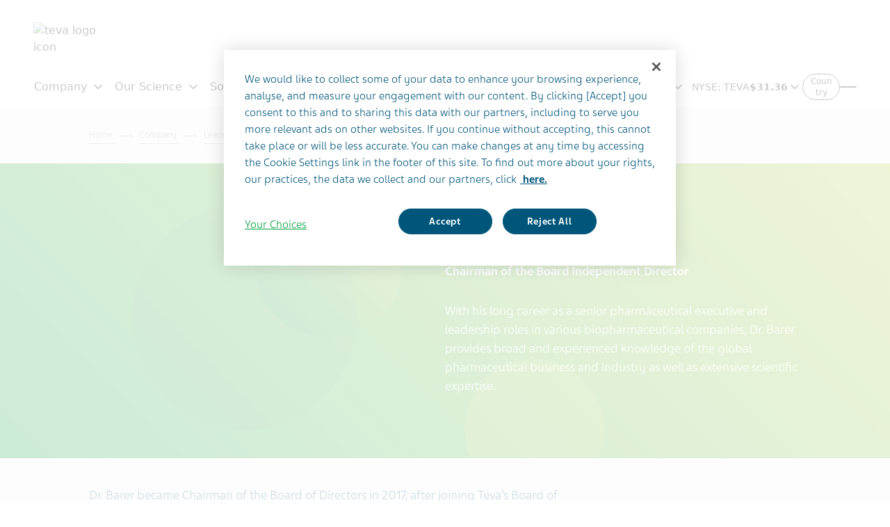

--- FILE ---
content_type: text/html; charset=utf-8
request_url: https://www.tevapharm.com/our-company/leadership-governance/board-of-directors/dr-sol-j-barer/
body_size: 17516
content:



<!DOCTYPE html>
<html class="vi-theme" lang="en" dir=ltr>
<head>
	
<title>Dr. Sol J. Barer | Board of Directors | Teva Pharmaceuticals</title>

	
<meta name="description" content="Meet Dr. Sol J. Barer Chairman of the Board, Independent Director, member of the Board of Director of Teva Pharmaceuticals"/>

<meta property="og:description" content="Meet Dr. Sol J. Barer Chairman of the Board, Independent Director, member of the Board of Director of Teva Pharmaceuticals"/>

<link href="https://www.tevapharm.com/our-company/leadership-governance/board-of-directors/dr-sol-j-barer/" rel="canonical" />

<meta property="og:type" content="website">

<meta property="og:title" content="Dr. Sol J. Barer | Board of Directors | Teva Pharmaceuticals"/>

<meta property="og:url" content="https://www.tevapharm.com/our-company/leadership-governance/board-of-directors/dr-sol-j-barer/"/>

<meta property="og:image" content="https://www.tevapharm.com/globalassets/tevapharm-vision/governance/sol-j-barer-chairman-of-the-board-teva-pharmaceuticals3.jpg"/>

<meta property="og:image:alt" content=""/>

<meta property="og:image:type" content="image/jpeg"/>

<meta property="og:image:width" content="400"/>

<meta property="og:image:height" content="400"/>
	
    

    <meta name="format-detection" content="telephone=no">
    <meta name="viewport" content="width=device-width, initial-scale=1, shrink-to-fit=no">


		<link rel="icon" type="image/x-icon" href="/globalassets/scs-branded-images/favicon/teva.png" />

    <!-- OneTrust Cookies Consent Notice start for www.tevapharm.com -->
<script type="text/javascript" src="https://cdn.cookielaw.org/consent/fb64b9b8-d3ff-4162-8686-687931fd33ae/OtAutoBlock.js" ></script>
<script src="https://cdn.cookielaw.org/scripttemplates/otSDKStub.js" data-document-language="true" type="text/javascript" charset="UTF-8" data-domain-script="fb64b9b8-d3ff-4162-8686-687931fd33ae" ></script>
<script type="text/javascript">
function OptanonWrapper()  {
    var acceptBtn = document.getElementById("onetrust-accept-btn-handler");
    var declineBtn = document.getElementById("onetrust-reject-all-handler");
    var cookieSettingsBtn = document.getElementById("onetrust-pc-btn-handler");
    const btnContainer = document.getElementById("onetrust-button-group");
    btnContainer.append(acceptBtn, declineBtn, cookieSettingsBtn);  
    OneTrust.OnConsentChanged(function() { $('a:eq(0)').blur() })
}
</script>
<!-- OneTrust Cookies Consent Notice end for www.tevapharm.com -->
<!-- Ai-Web script -->

<script src='https://portal.allyable.com/aweb?license=31e361264e404346bdfcf938ab89f739' async referrerpolicy='no-referrer-when-downgrade' referrerPolicy='no-referrer-when-downgrade'></script>

<!------------------ -->
    

    <!-- DATA LAYER tws-ga4-version-0.3.3 -->
    <!-- script for Multiminds tracking compatibility -->
<script>window.udata = window.udata || [];window.udata.push({"event_name" : "page navigation", "env_deployment" : "PROD", "env_brand" : "Global corporate site", "env_country" : "GLOBAL", "env_region" : "GLOBAL", "page_language" : "EN", "page_name" : "Dr. Sol J. Barer", "page_status" : "200", "content_id" : "128532", "content_type" : "organizationdetail", "page_cat1" : "company", "page_cat2" : "leadership & governance", "page_cat3" : "board of directors", "page_cat4" : "dr. sol j. barer", "user_logged" : "no", "user_role" : "public"});</script><script>window.dataLayer = window.dataLayer || [];window.dataLayer.push({"event" : "page_view", "env_deployment" : "PROD", "env_brand" : "Global corporate site", "env_country" : "GLOBAL", "env_region" : "GLOBAL", "page_language" : "EN", "page_name" : "Dr. Sol J. Barer", "page_status" : "200", "content_id" : "128532", "content_type" : "organizationdetail", "page_cat1" : "company", "page_cat2" : "leadership & governance", "page_cat3" : "board of directors", "page_cat4" : "dr. sol j. barer", "user_logged" : "no", "user_role" : "public"});</script>


    <!-- Google Tag Manager -->
<script>(function(w,d,s,l,i){w[l]=w[l]||[];w[l].push({'gtm.start':
new Date().getTime(),event:'gtm.js'});var f=d.getElementsByTagName(s)[0],
j=d.createElement(s),dl=l!='dataLayer'?'&l='+l:'';j.async=true;j.src=
'https://www.googletagmanager.com/gtm.js?id='+i+dl;f.parentNode.insertBefore(j,f);
})(window,document,'script','dataLayer','GTM-P8W3MG5');</script>
<!-- End Google Tag Manager -->

<!-- idio Analytics Tracking Code -->
<script type="text/javascript">
    // Set client and delivery

    _iaq = [
        ['client', '58ec51eb7f374d02afccfa44624075a6'],
        ['delivery', 493],
        ['track', 'consume']
    ];

    // Include the Idio Analytics JavaScript
    !function(d,s){var ia=d.createElement(s);ia.async=1,s=d.getElementsByTagName(s)[0],ia.src='//s.usea01.idio.episerver.net/ia.js',s.parentNode.insertBefore(ia,s)}(document,'script');
    // Include the Idio PDF Tracking JavaScript
    !function(t,e){var a=t.attachEvent?'on':'';t[a?'attachEvent':'addEventListener'](a+'click',function(t){for(t=t.srcElement||t.target;t&&'a'!==t.tagName&&'A'!==t.tagName&&!t.href;)t=t.parentNode;if(t){var a=t.href,n=e.protocol+'//'+e.host;0===a.indexOf(n)&&/\.pdf(\?|#|$)/i.test(a)&&_iaq.push(['track','consume',a])}})}(document,location);
</script>
<!-- / idio Analytics Tracking Code -->


<script type="text/javascript">
    (function(c,l,a,r,i,t,y){
        c[a]=c[a]||function(){(c[a].q=c[a].q||[]).push(arguments)};
        t=l.createElement(r);t.async=1;t.src="https://www.clarity.ms/tag/"+i;
        y=l.getElementsByTagName(r)[0];y.parentNode.insertBefore(t,y);
    })(window, document, "clarity", "script", "o9p2sf7dqb");
</script>



	<link href="\css/core_teva_scs.bundle.css" rel="stylesheet" />
<link href="\css/combined_teva_scs.bundle.css" rel="stylesheet" />
<link href="\css/combined_teva_tws.bundle.css" rel="stylesheet" />
<link href="\css/custom.css" rel="stylesheet" />
<link href="\css/product_row.css" rel="stylesheet" />
<link href="\css/theme.teva.css" rel="stylesheet" />
<link href="\css/tokens.css" rel="stylesheet" />
<link href="\css/vision-teva-2025-typography.css" rel="stylesheet" />
<link href="\css\Features\PreloadedResources\Styles\vision-teva-2025-components.css" as="style" id="7a6cf79a-87b9-4e74-aa0d-d67861fe5c6f" rel="preload"/>
<script data-ot-ignore="" src="\js/jquery-3.5.1.min.js"></script>
<script data-ot-ignore="" src="\js/jquery-ui-1.13.2.js"></script>
<script data-ot-ignore="" src="\js/popper.min.js"></script>
<script>
!function(T,l,y){var S=T.location,k="script",D="instrumentationKey",C="ingestionendpoint",I="disableExceptionTracking",E="ai.device.",b="toLowerCase",w="crossOrigin",N="POST",e="appInsightsSDK",t=y.name||"appInsights";(y.name||T[e])&&(T[e]=t);var n=T[t]||function(d){var g=!1,f=!1,m={initialize:!0,queue:[],sv:"5",version:2,config:d};function v(e,t){var n={},a="Browser";return n[E+"id"]=a[b](),n[E+"type"]=a,n["ai.operation.name"]=S&&S.pathname||"_unknown_",n["ai.internal.sdkVersion"]="javascript:snippet_"+(m.sv||m.version),{time:function(){var e=new Date;function t(e){var t=""+e;return 1===t.length&&(t="0"+t),t}return e.getUTCFullYear()+"-"+t(1+e.getUTCMonth())+"-"+t(e.getUTCDate())+"T"+t(e.getUTCHours())+":"+t(e.getUTCMinutes())+":"+t(e.getUTCSeconds())+"."+((e.getUTCMilliseconds()/1e3).toFixed(3)+"").slice(2,5)+"Z"}(),iKey:e,name:"Microsoft.ApplicationInsights."+e.replace(/-/g,"")+"."+t,sampleRate:100,tags:n,data:{baseData:{ver:2}}}}var h=d.url||y.src;if(h){function a(e){var t,n,a,i,r,o,s,c,u,p,l;g=!0,m.queue=[],f||(f=!0,t=h,s=function(){var e={},t=d.connectionString;if(t)for(var n=t.split(";"),a=0;a<n.length;a++){var i=n[a].split("=");2===i.length&&(e[i[0][b]()]=i[1])}if(!e[C]){var r=e.endpointsuffix,o=r?e.location:null;e[C]="https://"+(o?o+".":"")+"dc."+(r||"services.visualstudio.com")}return e}(),c=s[D]||d[D]||"",u=s[C],p=u?u+"/v2/track":d.endpointUrl,(l=[]).push((n="SDK LOAD Failure: Failed to load Application Insights SDK script (See stack for details)",a=t,i=p,(o=(r=v(c,"Exception")).data).baseType="ExceptionData",o.baseData.exceptions=[{typeName:"SDKLoadFailed",message:n.replace(/\./g,"-"),hasFullStack:!1,stack:n+"\nSnippet failed to load ["+a+"] -- Telemetry is disabled\nHelp Link: https://go.microsoft.com/fwlink/?linkid=2128109\nHost: "+(S&&S.pathname||"_unknown_")+"\nEndpoint: "+i,parsedStack:[]}],r)),l.push(function(e,t,n,a){var i=v(c,"Message"),r=i.data;r.baseType="MessageData";var o=r.baseData;return o.message='AI (Internal): 99 message:"'+("SDK LOAD Failure: Failed to load Application Insights SDK script (See stack for details) ("+n+")").replace(/\"/g,"")+'"',o.properties={endpoint:a},i}(0,0,t,p)),function(e,t){if(JSON){var n=T.fetch;if(n&&!y.useXhr)n(t,{method:N,body:JSON.stringify(e),mode:"cors"});else if(XMLHttpRequest){var a=new XMLHttpRequest;a.open(N,t),a.setRequestHeader("Content-type","application/json"),a.send(JSON.stringify(e))}}}(l,p))}function i(e,t){f||setTimeout(function(){!t&&m.core||a()},500)}var e=function(){var n=l.createElement(k);n.src=h;var e=y[w];return!e&&""!==e||"undefined"==n[w]||(n[w]=e),n.onload=i,n.onerror=a,n.onreadystatechange=function(e,t){"loaded"!==n.readyState&&"complete"!==n.readyState||i(0,t)},n}();y.ld<0?l.getElementsByTagName("head")[0].appendChild(e):setTimeout(function(){l.getElementsByTagName(k)[0].parentNode.appendChild(e)},y.ld||0)}try{m.cookie=l.cookie}catch(p){}function t(e){for(;e.length;)!function(t){m[t]=function(){var e=arguments;g||m.queue.push(function(){m[t].apply(m,e)})}}(e.pop())}var n="track",r="TrackPage",o="TrackEvent";t([n+"Event",n+"PageView",n+"Exception",n+"Trace",n+"DependencyData",n+"Metric",n+"PageViewPerformance","start"+r,"stop"+r,"start"+o,"stop"+o,"addTelemetryInitializer","setAuthenticatedUserContext","clearAuthenticatedUserContext","flush"]),m.SeverityLevel={Verbose:0,Information:1,Warning:2,Error:3,Critical:4};var s=(d.extensionConfig||{}).ApplicationInsightsAnalytics||{};if(!0!==d[I]&&!0!==s[I]){var c="onerror";t(["_"+c]);var u=T[c];T[c]=function(e,t,n,a,i){var r=u&&u(e,t,n,a,i);return!0!==r&&m["_"+c]({message:e,url:t,lineNumber:n,columnNumber:a,error:i}),r},d.autoExceptionInstrumented=!0}return m}(y.cfg);function a(){y.onInit&&y.onInit(n)}(T[t]=n).queue&&0===n.queue.length?(n.queue.push(a),n.trackPageView({})):a()}(window,document,{src: "https://js.monitor.azure.com/scripts/b/ai.2.gbl.min.js", crossOrigin: "anonymous", cfg: {connectionString: 'InstrumentationKey=5ce01be6-8e28-49cf-bbd2-315971cc4c24;IngestionEndpoint=https://northeurope-2.in.applicationinsights.azure.com/;LiveEndpoint=https://northeurope.livediagnostics.monitor.azure.com/;ApplicationId=61cf654a-5b21-49e8-a732-9865cc67fd7e', disableCookiesUsage: false }});
</script>


	
<link rel="stylesheet" href="/css/font_teva_sans_latin_rebrand.bundle.css"/>


        <style>
            :not(:defined) {
                display: block;
                height: 100vh;
                opacity: 0;
                transition: opacity 0.3s ease-in-out;
            }
        </style>

</head>
<body class="" data-page-id="128532">
    
	<!-- Google Tag Manager (noscript) -->
<noscript><iframe src="https://www.googletagmanager.com/ns.html?id=GTM-P8W3MG5"
height="0" width="0" style="display:none;visibility:hidden"></iframe></noscript>
<!-- End Google Tag Manager (noscript) -->

    
    
	



    <div class="vi-page-layout-v2 theme-teva "
         >
        <input name="__RequestVerificationToken" type="hidden" value="CfDJ8LrzgjxZFAVIgIeCK-baKX-vi8zheNEA0dxiGwmFxiwQy-2mol4Rp6iGpgwLt29aG42zTTMWJq4XYI-biWq-308BpONT7110gNI65hlMx_jwo3nkp96utCU-9IALNXwWrhn2ETuk4Td-m9zQU3l-uW4" />

        <div class="vi-floating-alert">
            <p class="vi-floating-alert__message mb-0"></p>
            <div class="d-flex align-items-center justify-content-center" style="height: 24px">
                <svg aria-label="cross-sign" class="vi-icon" height="16" role="img" sg-icons-dir="sg/components/icon/icons" viewbox="0 0 16 16" width="16" xmlns="http://www.w3.org/2000/svg">
                    <path d="M14 3l-.8-.8-5.6 5.7L2 2.2l-.8.8 5.7 5.6-5.7 5.7.8.7 5.6-5.7 5.6 5.7.8-.7-5.7-5.7z"></path>
                </svg>
            </div>
        </div>

        <div class="vi-page-layout-v2__header">
            



<vision-page-header is-fixed-header="true" class="custom-page-header customize-theme-variables"
                    navigation-inline="false"
                    navigation-end="false"
                    navigation-source="{&quot;items&quot;:[{&quot;items&quot;:[{&quot;items&quot;:[{&quot;title&quot;:&quot;Purpose&quot;,&quot;url&quot;:&quot;/our-company/our-purpose/&quot;,&quot;target&quot;:&quot;_self&quot;},{&quot;title&quot;:&quot;Values&quot;,&quot;url&quot;:&quot;/our-company/our-values/&quot;,&quot;target&quot;:&quot;_self&quot;},{&quot;title&quot;:&quot;Facts &amp; Figures&quot;,&quot;url&quot;:&quot;/our-company/teva-facts-figures/&quot;,&quot;target&quot;:&quot;_self&quot;},{&quot;title&quot;:&quot;History&quot;,&quot;url&quot;:&quot;/our-company/teva-history/&quot;,&quot;target&quot;:&quot;_self&quot;}],&quot;title&quot;:&quot;About Teva&quot;,&quot;url&quot;:&quot;/our-company/&quot;,&quot;target&quot;:&quot;_self&quot;},{&quot;items&quot;:[{&quot;title&quot;:&quot;Corporate Executives&quot;,&quot;url&quot;:&quot;/our-company/leadership-governance/corporate-executives/&quot;,&quot;target&quot;:&quot;_self&quot;},{&quot;title&quot;:&quot;Board of Directors&quot;,&quot;url&quot;:&quot;/our-company/leadership-governance/board-of-directors/&quot;,&quot;target&quot;:&quot;_self&quot;},{&quot;title&quot;:&quot;Corporate Governance &amp; Policy Documents&quot;,&quot;url&quot;:&quot;/our-company/leadership-governance/corporate-governance-documents/&quot;,&quot;target&quot;:&quot;_self&quot;}],&quot;title&quot;:&quot;Leadership &amp; Governance&quot;,&quot;url&quot;:&quot;/our-company/leadership-governance/&quot;,&quot;target&quot;:&quot;_self&quot;},{&quot;items&quot;:[{&quot;title&quot;:&quot;Healthy Future Report&quot;,&quot;url&quot;:&quot;/our-company/sustainability-impact/healthy-future-report/&quot;,&quot;target&quot;:&quot;_self&quot;},{&quot;title&quot;:&quot;Access to Medicines&quot;,&quot;url&quot;:&quot;/news-and-media/feature-stories/getting-medicines-who-need/&quot;,&quot;target&quot;:&quot;_self&quot;},{&quot;title&quot;:&quot;Environment&quot;,&quot;url&quot;:&quot;/our-company/sustainability-impact/addressing-antimicrobial-resistance/&quot;,&quot;target&quot;:&quot;_self&quot;},{&quot;title&quot;:&quot;Responsible Supply Chain&quot;,&quot;url&quot;:&quot;/our-company/sustainability-impact/responsible-supply-chain/&quot;,&quot;target&quot;:&quot;_self&quot;},{&quot;title&quot;:&quot;Economic Impact&quot;,&quot;url&quot;:&quot;/our-company/sustainability-impact/economic-impact-report/&quot;,&quot;target&quot;:&quot;_self&quot;},{&quot;title&quot;:&quot;Community Giving&quot;,&quot;url&quot;:&quot;/our-company/sustainability-impact/giving-back-to-our-communities/&quot;,&quot;target&quot;:&quot;_self&quot;}],&quot;title&quot;:&quot;Sustainability &amp; Impact&quot;,&quot;url&quot;:&quot;/our-company/sustainability-impact/&quot;,&quot;target&quot;:&quot;_self&quot;}],&quot;title&quot;:&quot;Company&quot;,&quot;url&quot;:&quot;/our-company/&quot;,&quot;target&quot;:&quot;_self&quot;},{&quot;items&quot;:[{&quot;title&quot;:&quot;R&amp;D Pipeline&quot;,&quot;url&quot;:&quot;/science/pipeline/&quot;,&quot;target&quot;:&quot;_self&quot;},{&quot;items&quot;:[{&quot;items&quot;:[{&quot;title&quot;:&quot;Migraine&quot;,&quot;url&quot;:&quot;/science/innovative-therapeutic-areas/migraine/&quot;,&quot;target&quot;:&quot;_self&quot;},{&quot;title&quot;:&quot;Mental Health&quot;,&quot;url&quot;:&quot;/science/innovative-therapeutic-areas/mental-health/&quot;,&quot;target&quot;:&quot;_self&quot;},{&quot;title&quot;:&quot;Movement-Disorders&quot;,&quot;url&quot;:&quot;/science/innovative-therapeutic-areas/movement-disorders/&quot;,&quot;target&quot;:&quot;_self&quot;}],&quot;title&quot;:&quot;Neuroscience&quot;,&quot;url&quot;:&quot;/science/innovative-therapeutic-areas/#neuroscience&quot;,&quot;target&quot;:&quot;_self&quot;}],&quot;title&quot;:&quot;Innovative Therapeutic Areas&quot;,&quot;url&quot;:&quot;/science/innovative-therapeutic-areas/&quot;,&quot;target&quot;:&quot;_self&quot;},{&quot;items&quot;:[{&quot;title&quot;:&quot;Clinical Development&quot;,&quot;url&quot;:&quot;/teva-clinical-trials/clinical-development/&quot;,&quot;target&quot;:&quot;_self&quot;},{&quot;title&quot;:&quot;Compassionate Use Program&quot;,&quot;url&quot;:&quot;/teva-clinical-trials/compassionate-use-programs/&quot;,&quot;target&quot;:&quot;_self&quot;},{&quot;title&quot;:&quot;Find Trial Results&quot;,&quot;url&quot;:&quot;/teva-clinical-trials/clinical-trials-results/&quot;,&quot;target&quot;:&quot;_self&quot;},{&quot;title&quot;:&quot;Trials Currently Recruiting&quot;,&quot;url&quot;:&quot;/teva-clinical-trials/clinical-trials-results/?AtcLevel1=Recruiting#accordion-39139949&quot;,&quot;target&quot;:&quot;_self&quot;},{&quot;title&quot;:&quot;Transparency &amp; Disclosure Policy&quot;,&quot;url&quot;:&quot;/teva-clinical-trials/transparency-of-clinical-study-results/&quot;,&quot;target&quot;:&quot;_self&quot;},{&quot;title&quot;:&quot;Data Request&quot;,&quot;url&quot;:&quot;/teva-clinical-trials/data-requests/&quot;,&quot;target&quot;:&quot;_self&quot;},{&quot;title&quot;:&quot;FAQ&quot;,&quot;url&quot;:&quot;/teva-clinical-trials/faq/&quot;,&quot;target&quot;:&quot;_self&quot;}],&quot;title&quot;:&quot;Clinical Trials&quot;,&quot;url&quot;:&quot;/teva-clinical-trials/&quot;,&quot;target&quot;:&quot;_self&quot;},{&quot;title&quot;:&quot;Collaborative Research &amp; ISS&quot;,&quot;url&quot;:&quot;/science/iss-collaborative-research/&quot;,&quot;target&quot;:&quot;_self&quot;},{&quot;title&quot;:&quot;Medical Information&quot;,&quot;url&quot;:&quot;/teva-medical-information/&quot;,&quot;target&quot;:&quot;_self&quot;}],&quot;title&quot;:&quot;Our Science&quot;,&quot;url&quot;:&quot;/science/&quot;,&quot;target&quot;:&quot;_self&quot;},{&quot;items&quot;:[{&quot;items&quot;:[{&quot;title&quot;:&quot;Complex Generic Explainer&quot;,&quot;url&quot;:&quot;/news-and-media/feature-stories/what-are-complex-generics/&quot;,&quot;target&quot;:&quot;_self&quot;},{&quot;title&quot;:&quot;Generic Medicines FAQs&quot;,&quot;url&quot;:&quot;/solutions/generics/generics-faqs/&quot;,&quot;target&quot;:&quot;_self&quot;}],&quot;title&quot;:&quot;Generic Medicines&quot;,&quot;url&quot;:&quot;/solutions/generic-medicines/&quot;,&quot;target&quot;:&quot;_self&quot;},{&quot;items&quot;:[{&quot;title&quot;:&quot;Biologics &amp; Biosimilars explainer&quot;,&quot;url&quot;:&quot;/news-and-media/feature-stories/what-are-biosimilars-biologics/&quot;,&quot;target&quot;:&quot;_self&quot;}],&quot;title&quot;:&quot;Biosimilars&quot;,&quot;url&quot;:&quot;/solutions/teva-biosimilars/&quot;,&quot;target&quot;:&quot;_self&quot;},{&quot;title&quot;:&quot;Consumer Healthcare&quot;,&quot;url&quot;:&quot;/solutions/consumer-healthcare/&quot;,&quot;target&quot;:&quot;_self&quot;},{&quot;title&quot;:&quot;Global Supply Chain&quot;,&quot;url&quot;:&quot;/solutions/supply-chain/&quot;,&quot;target&quot;:&quot;_self&quot;}],&quot;title&quot;:&quot;Solutions&quot;,&quot;url&quot;:&quot;/solutions/&quot;,&quot;target&quot;:&quot;_self&quot;},{&quot;items&quot;:[{&quot;title&quot;:&quot;Life Effects: Stories &amp; Voices&quot;,&quot;url&quot;:&quot;/patients-and-caregivers/all-stories/&quot;,&quot;target&quot;:&quot;_self&quot;},{&quot;items&quot;:[{&quot;title&quot;:&quot;Clinical Trial&quot;,&quot;url&quot;:&quot;/teva-clinical-trials/&quot;,&quot;target&quot;:&quot;_self&quot;},{&quot;title&quot;:&quot;Patient Safety&quot;,&quot;url&quot;:&quot;/patients-and-caregivers/patient-resources/patient-safety/&quot;,&quot;target&quot;:&quot;_self&quot;},{&quot;title&quot;:&quot;Report an AE&#x200B;&quot;,&quot;url&quot;:&quot;/teva-medical-information/report-a-side-effect-form/&quot;,&quot;target&quot;:&quot;_self&quot;}],&quot;title&quot;:&quot;Patient Resources&quot;,&quot;url&quot;:&quot;/patients-and-caregivers/patient-resources/&quot;,&quot;target&quot;:&quot;_self&quot;},{&quot;title&quot;:&quot;Caregiver Resources&quot;,&quot;url&quot;:&quot;/patients-and-caregivers/caregiver-resources/&quot;,&quot;target&quot;:&quot;_self&quot;},{&quot;title&quot;:&quot;Humanizing Health&quot;,&quot;url&quot;:&quot;/patients-and-caregivers/humanizing-health/&quot;,&quot;target&quot;:&quot;_self&quot;}],&quot;title&quot;:&quot;Patients &amp; Caregivers&quot;,&quot;url&quot;:&quot;/patients-and-caregivers/&quot;,&quot;target&quot;:&quot;_self&quot;},{&quot;items&quot;:[{&quot;title&quot;:&quot;Press Releases&quot;,&quot;url&quot;:&quot;/news-and-media/latest-news/&quot;,&quot;target&quot;:&quot;_self&quot;},{&quot;items&quot;:[{&quot;title&quot;:&quot;Media Kits&#x200B;&quot;,&quot;url&quot;:&quot;/news-and-media/#media-assets&quot;,&quot;target&quot;:&quot;_self&quot;}],&quot;title&quot;:&quot;Media Contact&quot;,&quot;url&quot;:&quot;/news-and-media/#media-contact&quot;,&quot;target&quot;:&quot;_self&quot;},{&quot;title&quot;:&quot;Our Stories&quot;,&quot;url&quot;:&quot;/news-and-media/feature-stories/&quot;,&quot;target&quot;:&quot;_self&quot;}],&quot;title&quot;:&quot;Newsroom&quot;,&quot;url&quot;:&quot;/news-and-media/&quot;,&quot;target&quot;:&quot;_self&quot;},{&quot;items&quot;:[{&quot;title&quot;:&quot;Find a Job&quot;,&quot;url&quot;:&quot;https://careers.teva/&quot;,&quot;target&quot;:&quot;_blank&quot;},{&quot;title&quot;:&quot;How We Hire&quot;,&quot;url&quot;:&quot;/your-career/how-we-hire/&quot;,&quot;target&quot;:&quot;_self&quot;},{&quot;items&quot;:[{&quot;title&quot;:&quot;What we do&#x200B;&quot;,&quot;url&quot;:&quot;/your-career/working-at-teva/what-we-do-at-teva/&quot;,&quot;target&quot;:&quot;_self&quot;},{&quot;title&quot;:&quot;Benefits &amp; Wellbeing&quot;,&quot;url&quot;:&quot;/your-career/working-at-teva/benefits-wellbeing/&quot;,&quot;target&quot;:&quot;_self&quot;},{&quot;title&quot;:&quot;Growth at Teva&quot;,&quot;url&quot;:&quot;/your-career/working-at-teva/growth-at-teva/&quot;,&quot;target&quot;:&quot;_self&quot;},{&quot;title&quot;:&quot;Inclusion &amp; Diversity&quot;,&quot;url&quot;:&quot;/your-career/working-at-teva/inclusion-and-diversity-at-teva/&quot;,&quot;target&quot;:&quot;_self&quot;},{&quot;title&quot;:&quot;Changing Industry&quot;,&quot;url&quot;:&quot;/your-career/working-at-teva/changing-industry/&quot;,&quot;target&quot;:&quot;_self&quot;},{&quot;title&quot;:&quot;Employee Stories&quot;,&quot;url&quot;:&quot;/your-career/working-at-teva/our-people/&quot;,&quot;target&quot;:&quot;_self&quot;}],&quot;title&quot;:&quot;Working at Teva&quot;,&quot;url&quot;:&quot;/your-career/working-at-teva/&quot;,&quot;target&quot;:&quot;_self&quot;}],&quot;title&quot;:&quot;Your Career&quot;,&quot;url&quot;:&quot;/your-career/&quot;,&quot;target&quot;:&quot;_self&quot;},{&quot;items&quot;:[{&quot;title&quot;:&quot;Investor Website&quot;,&quot;url&quot;:&quot;https://ir.tevapharm.com/investors/default.aspx&quot;,&quot;target&quot;:&quot;_blank&quot;},{&quot;title&quot;:&quot;Events &amp; Presentations&quot;,&quot;url&quot;:&quot;https://ir.tevapharm.com/Events-and-Presentations/events-and-presentations/default.aspx&quot;,&quot;target&quot;:&quot;_blank&quot;},{&quot;title&quot;:&quot;Financials&quot;,&quot;url&quot;:&quot;https://ir.tevapharm.com/financials/quarterly-results/default.aspx&quot;,&quot;target&quot;:&quot;_blank&quot;},{&quot;title&quot;:&quot;Stock Information&quot;,&quot;url&quot;:&quot;https://ir.tevapharm.com/stock-info/stock-quote-and-chart/default.aspx&quot;,&quot;target&quot;:&quot;_blank&quot;},{&quot;title&quot;:&quot;Shareholder Information&quot;,&quot;url&quot;:&quot;https://ir.tevapharm.com/stock-info/adr-depositary-bank/default.aspx&quot;,&quot;target&quot;:&quot;_blank&quot;},{&quot;title&quot;:&quot;ESG Report &amp; Disclosures&quot;,&quot;url&quot;:&quot;/our-company/sustainability-impact/healthy-future-report/&quot;,&quot;target&quot;:&quot;_self&quot;},{&quot;title&quot;:&quot;Additional Resources&quot;,&quot;url&quot;:&quot;https://ir.tevapharm.com/investor-resources/contact-ir/default.aspx&quot;,&quot;target&quot;:&quot;_blank&quot;}],&quot;title&quot;:&quot;Investors&quot;,&quot;url&quot;:&quot;https://ir.tevapharm.com/investors/default.aspx&quot;,&quot;target&quot;:&quot;_blank&quot;}]}"
                    navigation-menu-open-label="Open"
                    navigation-menu-open-aria-label="Open Menu"
                    navigation-menu-close-label="Close"
                    navigation-menu-close-aria-label="Close Menu"
                    search-endpoint="/api/SearchResultsApi/GetAutocomplete"
                    search-legacy-endpoint="true"
                    search-legacy-search-page-query-key="search"
                    search-endpoint-query-params='{"results":""}'
                    search-placeholder="type your search"
                    search-legacy-search-page="https://www.tevapharm.com/search-results/"
                    show-reading-progress-bar="false"
                    data-mobileResults="4"
                    data-desktopResults="8">








    <vision-popover-button 
        chevron="true"
        family="link"
        selected-family="link"
        nowrap="true"
        size="sm"
        pill="true"
        collapse-inline="both"
        slot="navtool-end">

        <vision-format-ticker-button 
            exchange="NYSE"
            ticker="TEVA"
            price=""
            priceLabel="Price "
            expanded="true"
            delay="20">
        </vision-format-ticker-button>

        <vision-popover-content>
            <vision-stack>
                <vision-ticker-info>
                    <vision-ticker-info-group>
                        <vision-ticker-info-item aria-label="Change" class="change"></vision-ticker-info-item>
                        <vision-ticker-info-item aria-label="Change Percentage" class="change-percentage"></vision-ticker-info-item>
                    </vision-ticker-info-group>
                    <vision-ticker-info-group>
                        <vision-ticker-info-item aria-label="Date" class="date"></vision-ticker-info-item>
                        <vision-ticker-info-item aria-label="Time" class="time"></vision-ticker-info-item>
                    </vision-ticker-info-group>
                    <vision-ticker-info-group>
                        <vision-ticker-info-item id="delay-description">Delay Time</vision-ticker-info-item>
                        <vision-ticker-info-item aria-describedby="delay-description">20 Minutes</vision-ticker-info-item>
                    </vision-ticker-info-group>
                </vision-ticker-info>

                    <vision-cascade-menu source="{&quot;items&quot;:[{&quot;title&quot;:&quot;Go to Investor Relations&quot;,&quot;url&quot;:&quot;https://ir.tevapharm.com/investors/default.aspx&quot;,&quot;target&quot;:&quot;_blank&quot;}]}"></vision-cascade-menu>
            </vision-stack>
        </vision-popover-content>

    </vision-popover-button>
    <vision-dropdown-button
        section="35674467"
        chevron="true" family="link"
        selected-family="link"
        nowrap="true" size="sm"
        pill="true"
        collapse-inline="both"
        slot="menu-end">

        <vision-format-ticker-button 
            exchange="NYSE"
            ticker="TEVA"
            price=""
            priceLabel="Price "
            expanded="false"
            delay="20">
        </vision-format-ticker-button>
    </vision-dropdown-button>
    <vision-dropdown-content section="35674467">
        <vision-stack>
            <vision-ticker-info>
                <vision-ticker-info-group>
                    <vision-ticker-info-item aria-label="Change" class="change"></vision-ticker-info-item>
                    <vision-ticker-info-item aria-label="Change Percentage" class="change-percentage"></vision-ticker-info-item>
                </vision-ticker-info-group>
                <vision-ticker-info-group>
                    <vision-ticker-info-item aria-label="Date" class="date"></vision-ticker-info-item>
                    <vision-ticker-info-item aria-label="Time" class="time"></vision-ticker-info-item>
                </vision-ticker-info-group>
                <vision-ticker-info-group>
                    <vision-ticker-info-item id="delay-description">Delay Time</vision-ticker-info-item>
                    <vision-ticker-info-item aria-describedby="delay-description">20 Minutes</vision-ticker-info-item>
                </vision-ticker-info-group>
            </vision-ticker-info>
                <vision-cascade-menu source="{&quot;items&quot;:[{&quot;title&quot;:&quot;Go to Investor Relations&quot;,&quot;url&quot;:&quot;https://ir.tevapharm.com/investors/default.aspx&quot;,&quot;target&quot;:&quot;_blank&quot;}]}"></vision-cascade-menu>
        </vision-stack>
    </vision-dropdown-content>








<vision-button href="/teva-worldwide-locations/"
               family="outline"
               variant="default"
               size="xs"
               target="_self"
               icon="false"
               pill="true"
               boxed="false"
               pointer="false"
               collapse-inline="default"
               aria-label="Country"
               slot=navtool-end>
Country</vision-button>





<vision-button href="/teva-worldwide-locations/"
               family="outline"
               variant="default"
               size="xs"
               target="_self"
               icon="false"
               pill="true"
               boxed="false"
               pointer="false"
               collapse-inline="default"
               aria-label="Country"
               slot=menu-end>
Country</vision-button>
        <vision-ident href="/" slot="identification-primary-expanded">
            <img src="/globalassets/scs-branded-images/generic/teva-logo.svg"
                 alt="teva logo icon"
                 title="Teva"
                 loading="lazy">
        </vision-ident>
        <vision-ident href="/" slot="identification-primary-collapsed">
            <img src="/globalassets/scs-branded-images/generic/teva-logo.svg"
                 alt="teva logo icon"
                 title="Teva"
                 loading="lazy">
        </vision-ident>


        <vision-trigger slot="navtool-search-button" aria-label="Search button" icon=true>
            
            <svg aria-hidden="true" focusable="false" viewBox="0 0 24 24">
                <path d="m19.6 21l-6.3-6.3q-.75.6-1.725.95T9.5 16q-2.725 0-4.612-1.888T3 9.5t1.888-4.612T9.5 3t4.613 1.888T16 9.5q0 1.1-.35 2.075T14.7 13.3l6.3 6.3zM9.5 14q1.875 0 3.188-1.312T14 9.5t-1.312-3.187T9.5 5T6.313 6.313T5 9.5t1.313 3.188T9.5 14" fill="currentColor"></path>
            </svg>
        </vision-trigger>
        <vision-trigger slot="menu-search-button" aria-label="Search button" icon=true>
            
            <svg aria-hidden="true" focusable="false" viewBox="0 0 24 24">
                <path d="m19.6 21l-6.3-6.3q-.75.6-1.725.95T9.5 16q-2.725 0-4.612-1.888T3 9.5t1.888-4.612T9.5 3t4.613 1.888T16 9.5q0 1.1-.35 2.075T14.7 13.3l6.3 6.3zM9.5 14q1.875 0 3.188-1.312T14 9.5t-1.312-3.187T9.5 5T6.313 6.313T5 9.5t1.313 3.188T9.5 14" fill="currentColor"></path>
            </svg>
        </vision-trigger>
</vision-page-header>
    </div>
    <div class="vi-page-layout-v2__main vi-page-layout__main-js" id="vi-content" role="main">
        <div id="page-container"
             class="position-relative vi-container ">

                <div class="mb-30 mb-md-50 mb-lg-60">


<div class="vi-container vi-container--column">
    <div class="my-20 my-md-30">
        <nav class="vi-breadcrumb" aria-label="Breadcrumb">
            <ol class="vi-breadcrumb__list">
                    <li class="vi-breadcrumb__item">
                            <a class="vi-breadcrumb__link"
                       href="/">
                                Home
                            </a>
                    </li>
                    <li class="vi-breadcrumb__item">
                            <a class="vi-breadcrumb__link"
                       href="/our-company/">
                                Company
                            </a>
                    </li>
                    <li class="vi-breadcrumb__item">
                            <a class="vi-breadcrumb__link"
                       href="/our-company/leadership-governance/">
                                Leadership & Governance
                            </a>
                    </li>
                    <li class="vi-breadcrumb__item">
                            <a class="vi-breadcrumb__link"
                       href="/our-company/leadership-governance/board-of-directors/">
                                Board of Directors
                            </a>
                    </li>
                    <li class="vi-breadcrumb__item">
                            <span aria-label="your location in the website" aria-current="Dr. Sol J. Barer"
                          class="vi-breadcrumb__segment">Dr. Sol J. Barer</span>
                    </li>
            </ol>
        </nav>
    </div>
</div>
                    
<div class="vi-pattern vi-pattern--gradient-moment-4 vi-strip-intro vi-strip">
    <div class="vi-strip-intro__body vi-strip__body">
        <div class="vi-strip-intro__head vi-strip__head">
            <div class="vi-strip-intro__visual vi-strip__visual">
                    <div class="vi-moment-image vi-moment-image--strip-intro vi-moment-image--strip-intro-1">
                        <div class="vi-moment-image__visual vi-moment-image__visual--strip-intro vi-moment-image__visual--strip-intro-1">
                            <div class="vi-circular-image">
                                <picture><source sizes="648px" srcset="/globalassets/tevapharm-vision/governance/sol-j-barer-chairman-of-the-board-teva-pharmaceuticals.jpg?width=324&amp;height=324&amp;rxy=0.45,0.52&amp;rmode=Crop 324w, /globalassets/tevapharm-vision/governance/sol-j-barer-chairman-of-the-board-teva-pharmaceuticals.jpg?width=486&amp;height=486&amp;rxy=0.45,0.52&amp;rmode=Crop 486w, /globalassets/tevapharm-vision/governance/sol-j-barer-chairman-of-the-board-teva-pharmaceuticals.jpg?width=648&amp;height=648&amp;rxy=0.45,0.52&amp;rmode=Crop 648w" /><img alt="" draggable="false" loading="eager" src="/globalassets/tevapharm-vision/governance/sol-j-barer-chairman-of-the-board-teva-pharmaceuticals.jpg?width=648&amp;rxy=0.45,0.52" title="Dr. Sol J. Barer, Chairman of the Board Independent Director" /></picture>
                            </div>
                        </div>
                    </div>
            </div>
        </div>
        <div class="vi-strip-intro__main vi-strip__main">
            <div class="vi-strip-intro__main-container vi-strip__main-container">
                <div class="vi-strip-intro__content  vi-typesystem vi-typesystem--inversed vi-strip__content">
                    <h1 class="vi-strip-intro__title vi-strip__title">
                        Dr. Sol J. Barer
                    </h1>
                    <p class="font-weight-bold">
                        Chairman of the Board Independent Director
                    </p>
                    
<p>With his long career as a senior pharmaceutical executive and leadership roles in various biopharmaceutical companies, Dr. Barer provides broad and experienced knowledge of the global pharmaceutical business and industry as well as extensive scientific expertise.</p>
                </div>
            </div>
        </div>
    </div>
</div>

<div class="vi-container vi-container--column">
    <div class="my-20 my-md-40">
        <div class="vi-content-layout">
            <div class="vi-content-layout__main">
                <div class="vi-typesystem vi-typesystem--article">
                    
<div>
<div><span>Dr.&nbsp;Barer became Chairman of the Board of Directors in 2017, after joining Teva&rsquo;s Board of Directors in January 2015.</span></div>
<br />
<div><span>Dr.&nbsp;Barer is Managing Partner at SJ Barer Consulting. He also serves as an advisor to the Israel Biotech Fund.</span></div>
<br />
<div><span>From 1987 to 2011, he served in top leadership roles at Celgene Corporation, including as Executive Chairman from 2010 to 2011, Chairman and CEO from 2007 to 2010, CEO from 2006 to 2010, President and Chief Operating Officer from 1994 to 2006 and President from 1993 to 1994.</span></div>
<br />
<div><span>Prior to that, he was a founder of the biotechnology group at the chemical company Celanese Corporation, which was later spun off as Celgene.</span></div>
<br />
<div><span>Dr.&nbsp;Barer has served as Chairman of the board of directors of NexImmune, Inc. since 2019, which became a public company in February 2021. From 2011 to 2023, he served on as lead independent director on the board of directors of Contrafect, from 2020 to 2021, on the Board of Directors of Cerecor, Inc. (formerly Aevi Genomic Medicine, Inc.), from 2013 to 2019 he served as Chairman of the Board of Edge Therapeutics, from 2011 to 2016 he served on the board of Aegerion Pharmaceuticals, from 2009 to 2017 on the board of Amicus Therapeutics, and from 2011 to 2017 he served as Chairman of the Board of InspireMD.</span></div>
<br />
<div><span>Dr.&nbsp;Barer is Founding Chair of the Center for Innovation and Discovery at the Hackensack Meridian Medical School.</span></div>
<br />
<div><span>Dr.&nbsp;Barer received his Ph.D. in organic and physical chemistry from Rutgers University and his B.S. in chemistry from Brooklyn College of the City University of New York.</span></div>
</div>
                </div>
            </div>
        </div>
    </div>
</div>
<div class="vi-container vi-container--column">
    <hr class="my-60 vi-separator">
</div>

    <div class="my-30 my-md-50 mb-md-60">
        <div class="vi-container vi-container--column">
            <div class="my-30">
                <h2 class="text-dominant vi-type vi-type--header-medium">
                    
                </h2>
            </div>
        </div>
        





    <div class="vi-slider vi-slider--align-left"
     data-slider-hero="true"
     data-slider-effect="fade"
     data-slider-autoheight="true"
     data-slider-pagination="true"
     data-slider-loop="false"
     data-slider-card="true"
     
     data-slider-card-alignment=left>
        <div class="vi-slider__slides">
            <div class="vi-slider__wrapper">
                        <div class="vi-slider__slide vi-slider__slide--card">
                            





<div class="vi-card-profile vi-card">
    <div class="vi-card-profile__body vi-card__body">
        <div class="vi-card-profile__head vi-card__head">
            <div class="vi-card-profile__visual vi-card__visual">
                    <div class="vi-circular-image">
                        <picture><source sizes="300px" srcset="/globalassets/tevapharm-vision/governance/richard-francis-ceo-teva-pharmaceuticals.jpg?width=300&amp;height=300&amp;rxy=0.48,0.4&amp;rmode=Crop 300w, /globalassets/tevapharm-vision/governance/richard-francis-ceo-teva-pharmaceuticals.jpg?width=400&amp;height=400&amp;rxy=0.48,0.4&amp;rmode=Crop 400w" /><img alt="Richard-Francis-Chief-Executive-Officer-Teva-Pharmaceutical-Industries" draggable="false" loading="eager" src="/globalassets/tevapharm-vision/governance/richard-francis-ceo-teva-pharmaceuticals.jpg?width=300&amp;rxy=0.48,0.4" title="Richard-Francis-Chief-Executive-Officer-Teva-Pharmaceutical-Industries" /></picture>
                    </div>
            </div>
        </div>

        <div class="vi-card-profile__main vi-card__main">
            <div class="vi-card-profile__content  vi-typesystem vi-card__content">
                <H3 class="vi-card-profile__title vi-card__title">Richard Francis</H3>
                    <p>President and Chief Executive Officer, Member of the Board of Directors</p>

            </div>
                <a class="vi-card-profile__trigger vi-card__trigger"
                   target="_self"
                   href="/our-company/leadership-governance/board-of-directors/richard-francis/"
                   aria-label="Read more about Dr. Sol J. Barer">
                    <div class="vi-btn-outline vi-btn-outline--nested vi-btn">
                        Read more
                    </div>
                </a>
        </div>
    </div>
</div>
                        </div>
                        <div class="vi-slider__slide vi-slider__slide--card">
                            





<div class="vi-card-profile vi-card">
    <div class="vi-card-profile__body vi-card__body">
        <div class="vi-card-profile__head vi-card__head">
            <div class="vi-card-profile__visual vi-card__visual">
                    <div class="vi-circular-image">
                        <picture><source sizes="300px" srcset="/globalassets/tevapharm-vision/governance/rosemary-a-crane-independent-director-teva-pharmaceuticals.jpg?width=300&amp;height=300&amp;rxy=0.5,0.55&amp;rmode=Crop 300w, /globalassets/tevapharm-vision/governance/rosemary-a-crane-independent-director-teva-pharmaceuticals.jpg?width=400&amp;height=400&amp;rxy=0.5,0.55&amp;rmode=Crop 400w" /><img alt="Rosemary A. Crane, Independent Director" draggable="false" loading="eager" src="/globalassets/tevapharm-vision/governance/rosemary-a-crane-independent-director-teva-pharmaceuticals.jpg?width=300&amp;rxy=0.5,0.55" title="Rosemary A. Crane, Independent Director" /></picture>
                    </div>
            </div>
        </div>

        <div class="vi-card-profile__main vi-card__main">
            <div class="vi-card-profile__content  vi-typesystem vi-card__content">
                <H3 class="vi-card-profile__title vi-card__title">Rosemary A. Crane</H3>
                    <p>Independent Director</p>

            </div>
                <a class="vi-card-profile__trigger vi-card__trigger"
                   target="_self"
                   href="/our-company/leadership-governance/board-of-directors/rosemary-a-crane/"
                   aria-label="Read more about Dr. Sol J. Barer">
                    <div class="vi-btn-outline vi-btn-outline--nested vi-btn">
                        Read more
                    </div>
                </a>
        </div>
    </div>
</div>
                        </div>
                        <div class="vi-slider__slide vi-slider__slide--card">
                            





<div class="vi-card-profile vi-card">
    <div class="vi-card-profile__body vi-card__body">
        <div class="vi-card-profile__head vi-card__head">
            <div class="vi-card-profile__visual vi-card__visual">
                    <div class="vi-circular-image">
                        <picture><source sizes="300px" srcset="/globalassets/tevapharm-vision/governance/amir-elstein-independent-director-teva-pharmaceuticals.jpg?width=300&amp;height=300&amp;rxy=0.48,0.51&amp;rmode=Crop 300w, /globalassets/tevapharm-vision/governance/amir-elstein-independent-director-teva-pharmaceuticals.jpg?width=400&amp;height=400&amp;rxy=0.48,0.51&amp;rmode=Crop 400w" /><img alt="" draggable="false" loading="eager" src="/globalassets/tevapharm-vision/governance/amir-elstein-independent-director-teva-pharmaceuticals.jpg?width=300&amp;rxy=0.48,0.51" title="Amir Elstein, Independent Director" /></picture>
                    </div>
            </div>
        </div>

        <div class="vi-card-profile__main vi-card__main">
            <div class="vi-card-profile__content  vi-typesystem vi-card__content">
                <H3 class="vi-card-profile__title vi-card__title">Amir Elstein</H3>
                    <p>Independent Director</p>

            </div>
                <a class="vi-card-profile__trigger vi-card__trigger"
                   target="_self"
                   href="/our-company/leadership-governance/board-of-directors/amir-elstein/"
                   aria-label="Read more about Dr. Sol J. Barer">
                    <div class="vi-btn-outline vi-btn-outline--nested vi-btn">
                        Read more
                    </div>
                </a>
        </div>
    </div>
</div>
                        </div>
                        <div class="vi-slider__slide vi-slider__slide--card">
                            





<div class="vi-card-profile vi-card">
    <div class="vi-card-profile__body vi-card__body">
        <div class="vi-card-profile__head vi-card__head">
            <div class="vi-card-profile__visual vi-card__visual">
                    <div class="vi-circular-image">
                        <picture><source sizes="300px" srcset="/globalassets/tevapharm-vision/governance/chad-lichtenstein.png?width=300&amp;height=300&amp;rxy=0.5,0.38&amp;rmode=Crop 300w, /globalassets/tevapharm-vision/governance/chad-lichtenstein.png?width=400&amp;height=400&amp;rxy=0.5,0.38&amp;rmode=Crop 400w" /><img alt="Chen Lichtenstein, Independent Director" draggable="false" loading="eager" src="/globalassets/tevapharm-vision/governance/chad-lichtenstein.png?width=300&amp;rxy=0.5,0.38" /></picture>
                    </div>
            </div>
        </div>

        <div class="vi-card-profile__main vi-card__main">
            <div class="vi-card-profile__content  vi-typesystem vi-card__content">
                <H3 class="vi-card-profile__title vi-card__title">Chen Lichtenstein</H3>
                    <p>Independent Director</p>

            </div>
                <a class="vi-card-profile__trigger vi-card__trigger"
                   target="_self"
                   href="/our-company/leadership-governance/board-of-directors/chen-lichtenstein/"
                   aria-label="Read more about Dr. Sol J. Barer">
                    <div class="vi-btn-outline vi-btn-outline--nested vi-btn">
                        Read more
                    </div>
                </a>
        </div>
    </div>
</div>
                        </div>
                        <div class="vi-slider__slide vi-slider__slide--card">
                            





<div class="vi-card-profile vi-card">
    <div class="vi-card-profile__body vi-card__body">
        <div class="vi-card-profile__head vi-card__head">
            <div class="vi-card-profile__visual vi-card__visual">
                    <div class="vi-circular-image">
                        <picture><source sizes="300px" srcset="/globalassets/tevapharm-vision/governance/gerald-m-lieberman-independent-director-teva-pharmaceuticals.jpg?width=300&amp;height=300&amp;rxy=0.42,0.56&amp;rmode=Crop 300w, /globalassets/tevapharm-vision/governance/gerald-m-lieberman-independent-director-teva-pharmaceuticals.jpg?width=400&amp;height=400&amp;rxy=0.42,0.56&amp;rmode=Crop 400w" /><img alt="Gerald M. Lieberman, Independent Director" draggable="false" loading="eager" src="/globalassets/tevapharm-vision/governance/gerald-m-lieberman-independent-director-teva-pharmaceuticals.jpg?width=300&amp;rxy=0.42,0.56" title="Gerald M. Lieberman, Independent Director" /></picture>
                    </div>
            </div>
        </div>

        <div class="vi-card-profile__main vi-card__main">
            <div class="vi-card-profile__content  vi-typesystem vi-card__content">
                <H3 class="vi-card-profile__title vi-card__title">Gerald M. Lieberman</H3>
                    <p>Independent Director</p>

            </div>
                <a class="vi-card-profile__trigger vi-card__trigger"
                   target="_self"
                   href="/our-company/leadership-governance/board-of-directors/gerald-m-lieberman/"
                   aria-label="Read more about Dr. Sol J. Barer">
                    <div class="vi-btn-outline vi-btn-outline--nested vi-btn">
                        Read more
                    </div>
                </a>
        </div>
    </div>
</div>
                        </div>
                        <div class="vi-slider__slide vi-slider__slide--card">
                            





<div class="vi-card-profile vi-card">
    <div class="vi-card-profile__body vi-card__body">
        <div class="vi-card-profile__head vi-card__head">
            <div class="vi-card-profile__visual vi-card__visual">
                    <div class="vi-circular-image">
                        <picture><source sizes="300px" srcset="/globalassets/tevapharm-vision/governance/roberto-a-mignone-independent-director-teva-pharmaceuticals.jpg?width=300&amp;height=300&amp;rxy=0.47,0.5&amp;rmode=Crop 300w, /globalassets/tevapharm-vision/governance/roberto-a-mignone-independent-director-teva-pharmaceuticals.jpg?width=400&amp;height=400&amp;rxy=0.47,0.5&amp;rmode=Crop 400w" /><img alt="Roberto A. Mignone, Independent Director" draggable="false" loading="eager" src="/globalassets/tevapharm-vision/governance/roberto-a-mignone-independent-director-teva-pharmaceuticals.jpg?width=300&amp;rxy=0.47,0.5" title="Roberto A. Mignone, Independent Director" /></picture>
                    </div>
            </div>
        </div>

        <div class="vi-card-profile__main vi-card__main">
            <div class="vi-card-profile__content  vi-typesystem vi-card__content">
                <H3 class="vi-card-profile__title vi-card__title">Roberto A. Mignone</H3>
                    <p>Independent Director</p>

            </div>
                <a class="vi-card-profile__trigger vi-card__trigger"
                   target="_self"
                   href="/our-company/leadership-governance/board-of-directors/roberto-a-mignone/"
                   aria-label="Read more about Dr. Sol J. Barer">
                    <div class="vi-btn-outline vi-btn-outline--nested vi-btn">
                        Read more
                    </div>
                </a>
        </div>
    </div>
</div>
                        </div>
                        <div class="vi-slider__slide vi-slider__slide--card">
                            





<div class="vi-card-profile vi-card">
    <div class="vi-card-profile__body vi-card__body">
        <div class="vi-card-profile__head vi-card__head">
            <div class="vi-card-profile__visual vi-card__visual">
                    <div class="vi-circular-image">
                        <picture><source sizes="300px" srcset="/globalassets/tevapharm-vision/governance/dr-perry-d-nisen-independent-director-teva-pharmaceuticals.jpg?width=300&amp;height=300&amp;rxy=0.5,0.49&amp;rmode=Crop 300w, /globalassets/tevapharm-vision/governance/dr-perry-d-nisen-independent-director-teva-pharmaceuticals.jpg?width=400&amp;height=400&amp;rxy=0.5,0.49&amp;rmode=Crop 400w" /><img alt="" draggable="false" loading="eager" src="/globalassets/tevapharm-vision/governance/dr-perry-d-nisen-independent-director-teva-pharmaceuticals.jpg?width=300&amp;rxy=0.5,0.49" title="Dr. Perry D. Nisen, Independent Director" /></picture>
                    </div>
            </div>
        </div>

        <div class="vi-card-profile__main vi-card__main">
            <div class="vi-card-profile__content  vi-typesystem vi-card__content">
                <H3 class="vi-card-profile__title vi-card__title">Dr. Perry D. Nisen</H3>
                    <p>Independent Director</p>

            </div>
                <a class="vi-card-profile__trigger vi-card__trigger"
                   target="_self"
                   href="/our-company/leadership-governance/board-of-directors/dr-perry-d-nisen/"
                   aria-label="Read more about Dr. Sol J. Barer">
                    <div class="vi-btn-outline vi-btn-outline--nested vi-btn">
                        Read more
                    </div>
                </a>
        </div>
    </div>
</div>
                        </div>
                        <div class="vi-slider__slide vi-slider__slide--card">
                            





<div class="vi-card-profile vi-card">
    <div class="vi-card-profile__body vi-card__body">
        <div class="vi-card-profile__head vi-card__head">
            <div class="vi-card-profile__visual vi-card__visual">
                    <div class="vi-circular-image">
                        <picture><source sizes="300px" srcset="/globalassets/tevapharm-vision/governance/ronit-satchi-independent-director-teva-pharmaceuticals.jpg?width=300&amp;height=300&amp;rxy=0.44,0.44&amp;rmode=Crop 300w, /globalassets/tevapharm-vision/governance/ronit-satchi-independent-director-teva-pharmaceuticals.jpg?width=400&amp;height=400&amp;rxy=0.44,0.44&amp;rmode=Crop 400w" /><img alt="" draggable="false" loading="eager" src="/globalassets/tevapharm-vision/governance/ronit-satchi-independent-director-teva-pharmaceuticals.jpg?width=300&amp;rxy=0.44,0.44" title="Prof. Ronit Satchi-Fainaro, Independent Director" /></picture>
                    </div>
            </div>
        </div>

        <div class="vi-card-profile__main vi-card__main">
            <div class="vi-card-profile__content  vi-typesystem vi-card__content">
                <H3 class="vi-card-profile__title vi-card__title">Prof. Ronit Satchi-Fainaro</H3>
                    <p>Independent Director</p>

            </div>
                <a class="vi-card-profile__trigger vi-card__trigger"
                   target="_self"
                   href="/our-company/leadership-governance/board-of-directors/prof-ronit-satchi-fainaro/"
                   aria-label="Read more about Dr. Sol J. Barer">
                    <div class="vi-btn-outline vi-btn-outline--nested vi-btn">
                        Read more
                    </div>
                </a>
        </div>
    </div>
</div>
                        </div>
                        <div class="vi-slider__slide vi-slider__slide--card">
                            





<div class="vi-card-profile vi-card">
    <div class="vi-card-profile__body vi-card__body">
        <div class="vi-card-profile__head vi-card__head">
            <div class="vi-card-profile__visual vi-card__visual">
                    <div class="vi-circular-image">
                        <picture><source sizes="300px" srcset="/globalassets/tevapharm-vision/governance/prof-varda-shalev-independent-director-teva-pharmaceuticals.jpg?width=300&amp;height=300&amp;rxy=0.46,0.55&amp;rmode=Crop 300w, /globalassets/tevapharm-vision/governance/prof-varda-shalev-independent-director-teva-pharmaceuticals.jpg?width=400&amp;height=400&amp;rxy=0.46,0.55&amp;rmode=Crop 400w" /><img alt="Prof. Varda Shalev, Independent Director" draggable="false" loading="eager" src="/globalassets/tevapharm-vision/governance/prof-varda-shalev-independent-director-teva-pharmaceuticals.jpg?width=300&amp;rxy=0.46,0.55" title="Prof. Varda Shalev, Independent Director" /></picture>
                    </div>
            </div>
        </div>

        <div class="vi-card-profile__main vi-card__main">
            <div class="vi-card-profile__content  vi-typesystem vi-card__content">
                <H3 class="vi-card-profile__title vi-card__title">Prof. Varda Shalev</H3>
                    <p>Independent Director</p>

            </div>
                <a class="vi-card-profile__trigger vi-card__trigger"
                   target="_self"
                   href="/our-company/leadership-governance/board-of-directors/prof-varda-shalev/"
                   aria-label="Read more about Dr. Sol J. Barer">
                    <div class="vi-btn-outline vi-btn-outline--nested vi-btn">
                        Read more
                    </div>
                </a>
        </div>
    </div>
</div>
                        </div>
                        <div class="vi-slider__slide vi-slider__slide--card">
                            





<div class="vi-card-profile vi-card">
    <div class="vi-card-profile__body vi-card__body">
        <div class="vi-card-profile__head vi-card__head">
            <div class="vi-card-profile__visual vi-card__visual">
                    <div class="vi-circular-image">
                        <picture><source sizes="300px" srcset="/globalassets/tevapharm-vision/governance/janet-s-vergis-independent-director-teva-pharmaceuticals.jpg?width=300&amp;height=300&amp;rxy=0.47,0.53&amp;rmode=Crop 300w, /globalassets/tevapharm-vision/governance/janet-s-vergis-independent-director-teva-pharmaceuticals.jpg?width=400&amp;height=400&amp;rxy=0.47,0.53&amp;rmode=Crop 400w" /><img alt="Janet S. Vergis, Independent Director" draggable="false" loading="eager" src="/globalassets/tevapharm-vision/governance/janet-s-vergis-independent-director-teva-pharmaceuticals.jpg?width=300&amp;rxy=0.47,0.53" title="Janet S. Vergis, Independent Director" /></picture>
                    </div>
            </div>
        </div>

        <div class="vi-card-profile__main vi-card__main">
            <div class="vi-card-profile__content  vi-typesystem vi-card__content">
                <H3 class="vi-card-profile__title vi-card__title">Janet S. Vergis</H3>
                    <p>Independent Director</p>

            </div>
                <a class="vi-card-profile__trigger vi-card__trigger"
                   target="_self"
                   href="/our-company/leadership-governance/board-of-directors/janet-s-vergis/"
                   aria-label="Read more about Dr. Sol J. Barer">
                    <div class="vi-btn-outline vi-btn-outline--nested vi-btn">
                        Read more
                    </div>
                </a>
        </div>
    </div>
</div>
                        </div>
                        <div class="vi-slider__slide vi-slider__slide--card">
                            





<div class="vi-card-profile vi-card">
    <div class="vi-card-profile__body vi-card__body">
        <div class="vi-card-profile__head vi-card__head">
            <div class="vi-card-profile__visual vi-card__visual">
                    <div class="vi-circular-image">
                        <picture><source sizes="300px" srcset="/globalassets/tevapharm-vision/governance/dr-tal-zaks-independent-director-teva-pharmaceuticals.jpg?width=300&amp;height=300&amp;rxy=0.47,0.53&amp;rmode=Crop 300w, /globalassets/tevapharm-vision/governance/dr-tal-zaks-independent-director-teva-pharmaceuticals.jpg?width=400&amp;height=400&amp;rxy=0.47,0.53&amp;rmode=Crop 400w" /><img alt="Dr. Tal Zaks, Independent Director" draggable="false" loading="eager" src="/globalassets/tevapharm-vision/governance/dr-tal-zaks-independent-director-teva-pharmaceuticals.jpg?width=300&amp;rxy=0.47,0.53" title="Dr. Tal Zaks, Independent Director" /></picture>
                    </div>
            </div>
        </div>

        <div class="vi-card-profile__main vi-card__main">
            <div class="vi-card-profile__content  vi-typesystem vi-card__content">
                <H3 class="vi-card-profile__title vi-card__title">Dr. Tal Zaks</H3>
                    <p>Independent Director</p>

            </div>
                <a class="vi-card-profile__trigger vi-card__trigger"
                   target="_self"
                   href="/our-company/leadership-governance/board-of-directors/tal-zaks/"
                   aria-label="Read more about Dr. Sol J. Barer">
                    <div class="vi-btn-outline vi-btn-outline--nested vi-btn">
                        Read more
                    </div>
                </a>
        </div>
    </div>
</div>
                        </div>
            </div>

        </div>

<div class="vi-container vi-container--column vi-container--slider-align-left">
    <div class="vi-slider__footer mt-md-60">
        <div class="vi-slider__pagination vi-slider__pagination--clickable vi-slider__pagination--bullets vi-slider__pagination--compact">
        </div>
        <div class="vi-slider__controls">
            
<div class="vi-slider__navigation vi-slider__navigation--prev">
    <button type="button" class="vi-btn-pagination vi-btn-pagination--prev vi-btn-pagination--inversed vi-btn" tabindex="0" role="button" aria-label="Next">
        <span class="vi-btn-pagination__label vi-btn-pagination__label--prev vi-btn-pagination__label--inversed vi-btn__label">Previous</span>
    </button>
</div>
<div class="vi-slider__navigation vi-slider__navigation--next">
    <button type="button" class="vi-btn-pagination vi-btn-pagination--next vi-btn-pagination--inversed vi-btn" tabindex="0" role="button" aria-label="Previous">
        <span class="vi-btn-pagination__label vi-btn-pagination__label--next vi-btn-pagination__label--inversed vi-btn__label">Next</span>
    </button>
</div>
        </div>
    </div>
</div>    </div>

    </div>

                </div>
            </div>
        </div>
        <div class="vi-page-layout-v2__footer">
            





    <style>
        .vi-page-footer__main::after {
            background-image: url("/globalassets/scs-branded-images/generic/teva-logo.svg");
        }

        .vi-page-footer__main::before {
            background-image: url("/globalassets/scs-branded-images/generic/teva-logo.svg");
        }
    </style>
    <div class="vi-page-footer">
        <div class="vi-page-footer__body" role="contentinfo">
            <div class="vi-page-footer__main">
                <div class="vi-container vi-container--column">
                    <div class="vi-page-footer__content">
                        <div class="vi-page-footer__section">
                                <div class="mb-30 mb-lg-60 vi-grid">
                                    <div class="vi-grid__row vi-grid__row--grid-30">
                                        



<div class="col-md-6 col-lg-3">
    <div class="vi-typesystem vi-typesystem--collapse-last vi-typesystem--inversed vi-typesystem--offset-underline vi-typesystem--small">
        


            <ul class="list-unstyled menu-tracking" data-menu_type="footer navigation">
                        <li>
                            <a href="/contact-us/">Contact Us</a>
                        </li>
                        <li>
                            <a href="/our-company/leadership-governance/legal-notes/" title="Terms of Use">Terms of Use</a>
                        </li>
                        <li>
                            <a href="/news-and-media/teva-social-media-guidelines/" title="Social Media Guidelines">Social Media Guidelines</a>
                        </li>
                        <li>
                            <a href="https://www.tapi.com/?utm_source=tevapharma&amp;utm_medium=footer" title="Teva api" target="_blank">Teva api</a>
                        </li>
                        <li>
                            <a href="https://www.medis.is/" title="Medis" target="_blank">Medis</a>
                        </li>
            </ul>
    </div>
</div>


<div class="col-md-6 col-lg-3">
    <div class="vi-typesystem vi-typesystem--collapse-last vi-typesystem--inversed vi-typesystem--offset-underline vi-typesystem--small">
        


            <ul class="list-unstyled menu-tracking" data-menu_type="footer navigation">
                        <li>
                            <a href="/globalassets/tevapharm-vision-files/teva_codeofconduct_12feb2019_final4.pdf" title="Teva Code of Conduct" target="_blank">Teva Code of Conduct</a>
                        </li>
                        <li>
                            <a href="/our-company/leadership-governance/supplier-code-of-conduct/" title="Supplier Code of Conduct">Supplier Code of Conduct</a>
                        </li>
                        <li>
                            <a href="/our-company/sustainability-impact/" title="Environmental, Social and Governance at Teva">Environmental, Social and Governance at Teva</a>
                        </li>
                        <li>
                            <a href="/our-company/leadership-governance/corporate-governance-documents/" title="All Corporate Governance &amp; Policy Documents">All Corporate Governance &amp; Policy Documents</a>
                        </li>
            </ul>
    </div>
</div>


<div class="col-md-6 col-lg-3">
    <div class="vi-typesystem vi-typesystem--collapse-last vi-typesystem--inversed vi-typesystem--offset-underline vi-typesystem--small">
        


            <ul class="list-unstyled menu-tracking" data-menu_type="footer navigation">
                        <li>
                            <a href="/sitemap-page/" title="Sitemap">Sitemap</a>
                        </li>
                        <li>
                            <a href="/our-company/leadership-governance/data-privacy/" title="Data Privacy">Data Privacy</a>
                        </li>
                        <li>
                            <a href="/our-company/leadership-governance/teva-privacy-notice/" title="Pharmacovigilance Privacy Notice">Pharmacovigilance Privacy Notice</a>
                        </li>
                        <li>
                            <a href="/our-company/leadership-governance/accessibility-statement/" title="Accessibility Statement">Accessibility Statement</a>
                        </li>
                    <li>
                        <a id="cookie-settings" href="javascript:Optanon.ToggleInfoDisplay()">Cookie Settings</a>
                    </li>
            </ul>
    </div>
</div>

<div class="col-md-6 col-lg-3">
    <h6 class="text-white mb-20 vi-type vi-type--text-regular">
        
    </h6>
    <div class="vi-share-buttons">
        <ul class="vi-share-buttons__list">
            


<li class="vi-share-buttons__item">
    <a href="https://www.facebook.com/tevapharm"
       target="_blank"
       class="vi-share-buttons__trigger vi-share-buttons__trigger--page-footer-links">
        <svg xmlns="http://www.w3.org/2000/svg" width="34" height="34" viewBox="0 0 34 34" sg-icons-dir="sg/components/icon/icons" role="img" class="vi-icon" aria-label="Facebook icon"><title xmlns="">Facebook icon</title><path fill-rule="evenodd" d="M30,15 C30,6.71572266 23.2842773,0 15,0 C6.71572266,0 0,6.71572266 0,15 C0,22.4869336 5.4852832,28.6924805 12.65625,29.8177148 L12.65625,19.3359375 L8.84765625,19.3359375 L8.84765625,15 L12.65625,15 L12.65625,11.6953125 C12.65625,7.9359375 14.8956738,5.859375 18.3219434,5.859375 C19.963125,5.859375 21.6796875,6.15234375 21.6796875,6.15234375 L21.6796875,9.84375 L19.7881934,9.84375 C17.9248535,9.84375 17.34375,11 17.34375,12.1862402 L17.34375,15 L21.5039062,15 L20.8388672,19.3359375 L17.34375,19.3359375 L17.34375,29.8177148 C24.5147168,28.6924805 30,22.4869336 30,15" transform="translate(2 2)"></path></svg>
        <span class="sr-only"></span>
    </a>
</li>

<li class="vi-share-buttons__item">
    <a href="https://twitter.com/tevausa"
       target="_blank"
       class="vi-share-buttons__trigger vi-share-buttons__trigger--page-footer-links">
        <svg xmlns="http://www.w3.org/2000/svg" width="34" height="34" viewBox="0 0 34 34" sg-icons-dir="sg/components/icon/icons" role="img" class="vi-icon" aria-label="Twitter icon"><title xmlns="">Twitter icon</title><path fill-rule="evenodd" d="M26.6474584,4 L18.4238033,13.5591559 L11.8556109,4 L4.28,4 L14.2123956,18.4551367 L4.28,30 L6.52444173,30 L15.208811,19.9052064 L22.1452821,30 L29.7209142,30 L19.4202611,15.0092256 L19.4207911,15.0092256 L28.891773,4 L26.6474584,4 Z M16.3467417,18.583041 L16.3467417,18.5824898 L15.3403619,17.1430841 L7.33312426,5.68957492 L10.7804558,5.68957492 L17.242411,14.932924 L18.2487696,16.3723297 L26.6485185,28.3872567 L23.2011869,28.3872567 L16.3467417,18.583041 Z"></path></svg>
        <span class="sr-only"></span>
    </a>
</li>

<li class="vi-share-buttons__item">
    <a href="https://www.linkedin.com/company/teva-pharmaceuticals/"
       target="_blank"
       class="vi-share-buttons__trigger vi-share-buttons__trigger--page-footer-links">
        <!-- Icon instagram  --><svg xmlns="http://www.w3.org/2000/svg" width="34" height="34" viewBox="0 0 34 34" sg-icons-dir="sg/components/icon/icons" role="img" class="vi-icon" aria-label="أيقونة لينكدإن"><title xmlns="">أيقونة لينكدإن</title><path fill-rule="evenodd" d="M26.8823529,18.8776471 C26.8823529,14.9164706 24.3623529,13.3764706 21.8588235,13.3764706 C20.1903529,13.2932941 18.6042353,14.102 17.6917647,15.5011765 L17.5764706,15.5011765 L17.5764706,13.7058824 L13.7058824,13.7058824 L13.7058824,26.8823529 L17.8235294,26.8823529 L17.8235294,19.8741176 C17.7,18.3802353 18.8018824,17.0650588 20.2941176,16.9258824 L20.4505882,16.9258824 C21.76,16.9258824 22.7317647,17.7494118 22.7317647,19.8247059 L22.7317647,26.8823529 L26.8494118,26.8823529 L26.8823529,18.8776471 Z M11.6058824,9.17647059 C11.6149412,7.86623529 10.5608235,6.79729412 9.25058824,6.78823529 L9.25058824,6.78823529 L9.17647059,6.78823529 C7.85717647,6.78905882 6.78905882,7.85882353 6.78905882,9.17729412 C6.78988235,10.4957647 7.858,11.5638824 9.17647059,11.5647059 C10.4858824,11.5968235 11.5737647,10.5616471 11.6058824,9.25223529 C11.6058824,9.25141176 11.6058824,9.25141176 11.6058824,9.25058824 L11.6058824,9.17647059 Z M7.11764706,26.8823529 L11.2352941,26.8823529 L11.2352941,13.7058824 L7.11764706,13.7058824 L7.11764706,26.8823529 Z M31,5.05882353 L31,28.9411765 C31,30.0784706 30.0784706,31 28.9411765,31 L5.05882353,31 C3.92152941,31 3,30.0784706 3,28.9411765 L3,5.05882353 C3,3.92152941 3.92152941,3 5.05882353,3 L28.9411765,3 C30.0784706,3 31,3.92152941 31,5.05882353 L31,5.05882353 Z"></path></svg>
        <span class="sr-only"></span>
    </a>
</li>

<li class="vi-share-buttons__item">
    <a href="https://www.youtube.com/c/tevapharm"
       target="_blank"
       class="vi-share-buttons__trigger vi-share-buttons__trigger--page-footer-links">
        
        <span class="sr-only"></span>
    </a>
</li>
        </ul>
    </div>
</div>

                                    </div>
                                </div>
                                <div class="vi-typesystem w-75 vi-typesystem--small vi-typesystem--inversed vi-typesystem--collapse-last vi-typesystem--offset-underline">
                                    
<p><span>Copyright &copy; 2026 Teva Pharmaceutical Industries Ltd.</span></p>
                                </div>
                        </div>
                    </div>
                </div>
            </div>
        </div>
    </div>

        


<button class="vi-page-back-to-top" title="Click here to back to top">
    <span class="sr-only">Click here to back to top</span>
</button>

<div class="fade modal vi-modal" id="exit-popup-modal" role="dialog" tabindex="-1">
    <div class="modal-dialog modal-dialog-centered" role="document">
        <div class="modal-content">
            <div class="vi-modal-layout">
                <div class="vi-modal-layout__body">
                    <div class="vi-modal-layout__section vi-modal-layout__section--header-close">
                        <div class="vi-modal-layout__header vi-typesystem vi-typesystem--collapse-last">
                            <h3>You are about to leave the Teva Pharmaceuticals global website</h3>
                        </div>
                            <div class="vi-modal-layout__close">
                                <button aria-label="Close" data-dismiss="modal" type="button" class="vi-btn-close vi-btn-close--accent-1 vi-btn">
                                    <span class="vi-btn-close__label vi-btn__label">
                                        Close
                                    </span>
                                </button>
                            </div>
                    </div>
                    <div class="vi-modal-layout__section">
                        <div class="vi-typesystem">
                            
<p>The website you are about to access may be governed by different regional policies, regulations or advertising codes. Please be sure to read the privacy policy and terms of use of the websites that you visit.</p>
<p>Teva Pharmaceuticals is not responsible for the accuracy or compliance with laws of information on any third party websites.</p>
<p><strong>Do you wish to proceed?</strong></p>
                        </div>
                        <div class="text-center">
                            <button id="continue_to_link" data-dismiss="modal" type="button" class="vi-btn-solid vi-btn-solid--lg vi-btn-solid--accent-2 vi-btn">
                                Go to site
                            </button>
                        </div>
                    </div>
                </div>
            </div>
        </div>
    </div>
</div>

<input type="hidden" name="exit-page-links" class="exit-page-links" value="[{&quot;Name&quot;:&quot;facebook&quot;,&quot;Link&quot;:&quot;https://www.facebook.com/&quot;},{&quot;Name&quot;:&quot;linkedin&quot;,&quot;Link&quot;:&quot;https://www.linkedin.com/&quot;},{&quot;Name&quot;:&quot;twitter&quot;,&quot;Link&quot;:&quot;https://twitter.com/&quot;},{&quot;Name&quot;:&quot;youtub&quot;,&quot;Link&quot;:&quot;https://youtu.be/&quot;},{&quot;Name&quot;:&quot;tevacanada&quot;,&quot;Link&quot;:&quot;//tevacanada.com&quot;},{&quot;Name&quot;:&quot;careers.teva&quot;,&quot;Link&quot;:&quot;https://careers.teva/&quot;},{&quot;Name&quot;:&quot;tevapharm&quot;,&quot;Link&quot;:&quot;http://www.tevapharm.com/our-impact/social-impact-report/&quot;},{&quot;Name&quot;:&quot;tevapharm&quot;,&quot;Link&quot;:&quot;https://www.tevapharm.com/our-impact/social-impact-report/&quot;},{&quot;Name&quot;:&quot;Teva&quot;,&quot;Link&quot;:&quot;http://www.tevapharm.com/news-and-media/feature-stories/rise-of-the-superbugs/&quot;},{&quot;Name&quot;:&quot;Teva&quot;,&quot;Link&quot;:&quot;https://www.tevapharm.com/news-and-media/feature-stories/rise-of-the-superbugs/&quot;},{&quot;Name&quot;:&quot;Tevapharm&quot;,&quot;Link&quot;:&quot;http://www.tevapharm.com/news-and-media/feature-stories/our-esg-progress-four-perspectives/&quot;},{&quot;Name&quot;:&quot;Tevapharm&quot;,&quot;Link&quot;:&quot;https://www.tevapharm.com/news-and-media/feature-stories/our-esg-progress-four-perspectives/&quot;},{&quot;Name&quot;:&quot;Tevapharm&quot;,&quot;Link&quot;:&quot;https://www.tevapharm.com/news-and-media/feature-stories/environmental-goals/&quot;},{&quot;Name&quot;:&quot;Tevapharm&quot;,&quot;Link&quot;:&quot;http://www.tevapharm.com/news-and-media/feature-stories/environmental-goals/&quot;},{&quot;Name&quot;:&quot;Tevapharm&quot;,&quot;Link&quot;:&quot;https://www.tevapharm.com/news-and-media/feature-stories/cory-wolhbach/&quot;},{&quot;Name&quot;:&quot;Tevapharm&quot;,&quot;Link&quot;:&quot;http://www.tevapharm.com/news-and-media/feature-stories/cory-wolhbach/&quot;},{&quot;Name&quot;:&quot;India&quot;,&quot;Link&quot;:&quot;http://www.tevapharm.in/&quot;},{&quot;Name&quot;:&quot;India&quot;,&quot;Link&quot;:&quot;https://www.tevapharm.in/&quot;},{&quot;Name&quot;:&quot;Finance Game&quot;,&quot;Link&quot;:&quot;https://www.tevapharm.com/growfinance&quot;},{&quot;Name&quot;:&quot;Finance Game2&quot;,&quot;Link&quot;:&quot;www.tevapharm.com/growfinance&quot;},{&quot;Name&quot;:&quot;Finance Game3&quot;,&quot;Link&quot;:&quot;https://tevapharm.com/growfinance&quot;},{&quot;Name&quot;:&quot;Glassdoor (from Onboarding page)&quot;,&quot;Link&quot;:&quot;https://www.glassdoor.com/Reviews/Teva-Pharmaceuticals-Reviews-E6440.htm&quot;},{&quot;Name&quot;:&quot;Glassdoor2 (from Onboarding page)&quot;,&quot;Link&quot;:&quot;www.glassdoor.com/Reviews/Teva-Pharmaceuticals-Reviews-E6440.htm&quot;},{&quot;Name&quot;:&quot;https://www.tevapharm.com/teva-clinical-trials/tv46046-wh-10159-participate/&quot;,&quot;Link&quot;:&quot;https://www.tevapharm.com/teva-clinical-trials/tv46046-wh-10159-participate/&quot;},{&quot;Name&quot;:&quot;https://www.tevapharm.com/teva-clinical-trials/c109539022-participate/&quot;,&quot;Link&quot;:&quot;https://www.tevapharm.com/teva-clinical-trials/c109539022-participate/&quot;},{&quot;Name&quot;:&quot;https://www.tevapharm.com/teva-clinical-trials/fss-as-40139-participate/&quot;,&quot;Link&quot;:&quot;https://www.tevapharm.com/teva-clinical-trials/fss-as-40139-participate/&quot;},{&quot;Name&quot;:&quot;https://www.tevapharm.com/teva-clinical-trials/tv48125-cns-30084-participate/&quot;,&quot;Link&quot;:&quot;https://www.tevapharm.com/teva-clinical-trials/tv48125-cns-30084-participate/&quot;},{&quot;Name&quot;:&quot;Mission \u0026 Values&quot;,&quot;Link&quot;:&quot;https://www.discover.teva/subdomain/mv-2021-challenge/end/qm_node_wizard_add/sub_sys_2925/10?qmzn=raYgYy&quot;},{&quot;Name&quot;:&quot;discover teva&quot;,&quot;Link&quot;:&quot;https://www.discover.teva/sitewide/home/qm_og_access_denied/6198?qmzn=raYgYy&quot;},{&quot;Name&quot;:&quot;Ted talks &quot;,&quot;Link&quot;:&quot;https://www.ted.com/talks/sarah_lewis_embrace_the_near_win&quot;},{&quot;Name&quot;:&quot;Ted video &quot;,&quot;Link&quot;:&quot;https://www.ted.com/talks/steven_johnson_where_good_ideas_come_from?language=en&quot;},{&quot;Name&quot;:&quot;Ted video 2&quot;,&quot;Link&quot;:&quot;https://www.ted.com/talks/peter_sage_how_to_eliminate_self_doubt_forever_the_power_of_your_unconscious_mind&quot;},{&quot;Name&quot;:&quot;Ted video 3&quot;,&quot;Link&quot;:&quot;https://www.ted.com/talks/sal_khan_let_s_use_video_to_reinvent_education&quot;},{&quot;Name&quot;:&quot;Red video 4&quot;,&quot;Link&quot;:&quot;https://www.ted.com/talks/dame_stephanie_shirley_why_do_ambitious_women_have_flat_heads&quot;},{&quot;Name&quot;:&quot;tevapharm sapjam&quot;,&quot;Link&quot;:&quot;https://tevapharm.sapjam.com/groups/AUTq21c87sw1p2LYLYixv7/overview_page/vqXziVKA67jBZPdTZuV8nS&quot;},{&quot;Name&quot;:&quot;Tevapharm Sapjam&quot;,&quot;Link&quot;:&quot;https://tevapharm.sapjam.com/groups/RPyYoS9ep8raIo0MOtnJnP/overview_page/U8RpZ2ZYJKpC57YSKosk23&quot;},{&quot;Name&quot;:&quot;Discover&quot;,&quot;Link&quot;:&quot;https://www.discover.teva/subdomain/mv-2021-challenge/end/campaign_overview?qmzn=raYgYy&quot;},{&quot;Name&quot;:&quot;Request to visit Teva facilities in Israel&quot;,&quot;Link&quot;:&quot;https://www.teva.co.il/visitorprocess/&quot;},{&quot;Name&quot;:&quot;ABS-AS-40138 - Where to Participate&quot;,&quot;Link&quot;:&quot;https://www.google.com/maps/d/edit?mid=1aMgMZTUfpwBcSBdm_S5fJ8ZxGIBG4QKW\u0026usp=sharing&quot;},{&quot;Name&quot;:&quot;C10953/9022 - Where to Participate&quot;,&quot;Link&quot;:&quot;https://www.google.com/maps/d/edit?mid=1FhOb03Z8pdlNxBiAnGKlh7XeQ_el_gJ0\u0026usp=sharing&quot;},{&quot;Name&quot;:&quot;FSS-AS-40139 - Where to Participate&quot;,&quot;Link&quot;:&quot;https://www.google.com/maps/d/edit?mid=1l0dqb2Ts1T8I0PxL6m53zOOkyg5UcEsX\u0026usp=sharing&quot;},{&quot;Name&quot;:&quot;TV46000-CNS-30078 - Where to Participate&quot;,&quot;Link&quot;:&quot;https://www.google.com/maps/d/edit?mid=10T4j6gtwmxbZdDRjGo0jkYoOgK49l3WT\u0026usp=sharing&quot;},{&quot;Name&quot;:&quot;TV46046-WH-10159 - Where to Participate&quot;,&quot;Link&quot;:&quot;https://www.google.com/maps/d/edit?mid=1CuuKb3x7cYYLgwIJ-K6SD4lbQc9lEVnt\u0026usp=sharing&quot;},{&quot;Name&quot;:&quot;TV48125-CNS-30082 - Where to Participate&quot;,&quot;Link&quot;:&quot;https://www.google.com/maps/d/edit?mid=1YFs1hLp6OUz7UZsDWChhKgwPdd_2jpw7\u0026usp=sharing&quot;},{&quot;Name&quot;:&quot;TV48125-CNS-30083 - Where to Participate&quot;,&quot;Link&quot;:&quot;https://www.google.com/maps/d/edit?mid=1ARQP7DoLteJLISSssNvlOds1ZigiIu8i\u0026usp=sharing&quot;},{&quot;Name&quot;:&quot;TV48125-CNS-30084 - Where to Participate&quot;,&quot;Link&quot;:&quot;https://www.google.com/maps/d/edit?mid=1eNQWNIrl_eVR2ep_9YUttioFcXvx7tfJ\u0026usp=sharing&quot;},{&quot;Name&quot;:&quot;TV48125-MH-40142 - Where to Participate&quot;,&quot;Link&quot;:&quot;https://www.google.com/maps/d/edit?mid=15sGbNlPKZCLMTmMltOrjJ5dbdjUxd8qT\u0026usp=sharing&quot;},{&quot;Name&quot;:&quot;TV48125-PN-20028 - Where to Participate&quot;,&quot;Link&quot;:&quot;https://www.google.com/maps/d/edit?mid=1gV-FqM40jSQeTTvVRp-3e7YSc1_yN-do\u0026usp=sharing&quot;},{&quot;Name&quot;:&quot;TV48574-AS-20031 - Where to Participate&quot;,&quot;Link&quot;:&quot;https://www.google.com/maps/d/edit?mid=1uYvJbd75OpRXdYewBb5jBD6wtzNq6USS\u0026usp=sharing&quot;},{&quot;Name&quot;:&quot;TV50717-CNS-30080 - Where to Participate&quot;,&quot;Link&quot;:&quot;https://www.google.com/maps/d/edit?mid=1mJtAbe8jD70_gmfh-LV_zZS-kUlkGvEd\u0026usp=sharing&quot;},{&quot;Name&quot;:&quot;TV50717-CNS-30081 - Where to Participate&quot;,&quot;Link&quot;:&quot;https://www.google.com/maps/d/edit?mid=1aFZTGAQMNb0pKVoUtCBHUGxNlALqv0AX\u0026usp=sharing&quot;},{&quot;Name&quot;:&quot;Teva generics&quot;,&quot;Link&quot;:&quot;https://www.tevagenerics.com/api/pages/FullCatalog&quot;},{&quot;Name&quot;:&quot;Teva pharma AU&quot;,&quot;Link&quot;:&quot;https://www.tevapharma.com.au/&quot;},{&quot;Name&quot;:&quot;Teva MedInfo Argentina&quot;,&quot;Link&quot;:&quot;https://www.teva.com.ar/our-products&quot;},{&quot;Name&quot;:&quot;Teva MedInfo - Brazil&quot;,&quot;Link&quot;:&quot;https://www.tevabrasil.com.br/our-products/product-catalog/&quot;},{&quot;Name&quot;:&quot;Teva MedInfo - China &quot;,&quot;Link&quot;:&quot;https://www.teva.cn/our-products/article-pages/Specialty/&quot;},{&quot;Name&quot;:&quot;Teva MedInfo - Chile&quot;,&quot;Link&quot;:&quot;https://www.laboratoriochile.cl/productos&quot;},{&quot;Name&quot;:&quot;Teva MedInfo - Hong Kong&quot;,&quot;Link&quot;:&quot;https://www.tevapharm.hk/en/hong-kong/our-products/product-catalog/&quot;},{&quot;Name&quot;:&quot;Teva MedInfo - Israel&quot;,&quot;Link&quot;:&quot;https://www.teva.co.il/product-lobby&quot;},{&quot;Name&quot;:&quot;Teva MedInfo - Indonesia&quot;,&quot;Link&quot;:&quot;https://www.actavis.co.id/our-products/product-catalog/&quot;},{&quot;Name&quot;:&quot;Teva MedInfo - Japan&quot;,&quot;Link&quot;:&quot;https://www.med.takeda-teva.com/di-net/&quot;},{&quot;Name&quot;:&quot;Teva MedInfo -  Kazakshstan&quot;,&quot;Link&quot;:&quot;https://www.kaz.teva/ru/kazakhstan/&quot;},{&quot;Name&quot;:&quot;Teva MedInfo - Mexico&quot;,&quot;Link&quot;:&quot;https://www.tevamexico.com.mx/&quot;},{&quot;Name&quot;:&quot;Teva MedInfo - Malaysia&quot;,&quot;Link&quot;:&quot;https://www.famhp.be/en/news/news_site_rcp_notices&quot;},{&quot;Name&quot;:&quot;Teva MedInfo - Peru&quot;,&quot;Link&quot;:&quot;https://www.teva.com.pe/Productos&quot;},{&quot;Name&quot;:&quot;Teva MedInfo - Singapore&quot;,&quot;Link&quot;:&quot;https://www.tevapharm.sg/our-products/products-catalog-hcp/product-catalog-hcp/&quot;},{&quot;Name&quot;:&quot;Teva MedInfo - S Korea&quot;,&quot;Link&quot;:&quot;http://www.teva-handok.co.kr/product/product_srh_list.asp?KeyOrder=G101\u002622110852&quot;},{&quot;Name&quot;:&quot;Teva MedInfo - Turkey&quot;,&quot;Link&quot;:&quot;https://www.teva.com.tr/our-products/&quot;},{&quot;Name&quot;:&quot;Teva MedInfo - Thailand &quot;,&quot;Link&quot;:&quot;https://www.tevapharmathailand.com/en/thailand/&quot;},{&quot;Name&quot;:&quot;Teva MedInfo - Ukraine&quot;,&quot;Link&quot;:&quot;https://www.teva.ua/our-products&quot;},{&quot;Name&quot;:&quot;Teva MedInfo - Venezuela&quot;,&quot;Link&quot;:&quot;https://www.elmor.com.ve/our-products/article-pages/Catalogo-de-Productos&quot;},{&quot;Name&quot;:&quot;Teva MedInfo - Belgium&quot;,&quot;Link&quot;:&quot;https://www.famhp.be/en/news/news_site_rcp_notices&quot;},{&quot;Name&quot;:&quot;Teva MedInfo - Denmark&quot;,&quot;Link&quot;:&quot;https://www.tevapharm.dk/our-products&quot;},{&quot;Name&quot;:&quot;Teva MedInfo&quot;,&quot;Link&quot;:&quot;https://www.tevapharm.fi/our-products&quot;},{&quot;Name&quot;:&quot;Teva MedInfo - Iceland&quot;,&quot;Link&quot;:&quot;https://www.serlyfjaskra.is/&quot;},{&quot;Name&quot;:&quot;Teva MedInfo - Netherlands &quot;,&quot;Link&quot;:&quot;https://www.teva.nl/our-products/&quot;},{&quot;Name&quot;:&quot;Teva MedInfo - Norway&quot;,&quot;Link&quot;:&quot;https://www.tevapharm.no/our-products&quot;},{&quot;Name&quot;:&quot;Teva MedInfo - Sweden&quot;,&quot;Link&quot;:&quot;https://www.teva.se/our-products&quot;},{&quot;Name&quot;:&quot;Teva MedInfo - UK&quot;,&quot;Link&quot;:&quot;http://products.tevauk.com/patients/our-medicine-range&quot;},{&quot;Name&quot;:&quot;Teva MedInfo - Finland&quot;,&quot;Link&quot;:&quot;https://www.tevapharm.fi/our-products/article-pages/article-generic-medicine/&quot;},{&quot;Name&quot;:&quot;Teva MedInfo OTC - Finland &quot;,&quot;Link&quot;:&quot;https://www.tevafinland.fi/itsehoito/tuotteet/&quot;},{&quot;Name&quot;:&quot;Teva MedInfo - Sweden &quot;,&quot;Link&quot;:&quot;https://www.teva.se/our-products/produktkatalog/&quot;},{&quot;Name&quot;:&quot;Teva MedInfo - Denmark new&quot;,&quot;Link&quot;:&quot;https://www.tevapharm.dk/our-products/article-pages/produkter-katalaog/&quot;},{&quot;Name&quot;:&quot;Generic&quot;,&quot;Link&quot;:&quot;https://www.tevapharm.com/product-focus/generic-medicines/&quot;},{&quot;Name&quot;:&quot;meet the experts&quot;,&quot;Link&quot;:&quot;https://www.tevapharm.com/your-career/our-people/meet-the-experts/&quot;},{&quot;Name&quot;:&quot;career&quot;,&quot;Link&quot;:&quot;https://www.tevapharm.com/your-career/&quot;},{&quot;Name&quot;:&quot;privacy portal&quot;,&quot;Link&quot;:&quot;https://privacyportal.onetrust.com/webform/d6256650-eff4-4a9a-a19a-9b0cb572a55f/0191dbce-b53f-4353-bf30-72d77b29d17f&quot;},{&quot;Name&quot;:&quot;story&quot;,&quot;Link&quot;:&quot;https://www.tevapharm.com/news-and-media/feature-stories/diversity-workplace/&quot;},{&quot;Name&quot;:&quot;article&quot;,&quot;Link&quot;:&quot;https://www.tevapharm.com/news-and-media/feature-stories/supporting-pride/&quot;},{&quot;Name&quot;:&quot;article&quot;,&quot;Link&quot;:&quot;https://www.tevapharm.com/patients-and-caregivers/xinyu-liu/&quot;},{&quot;Name&quot;:&quot;article 3&quot;,&quot;Link&quot;:&quot;https://www.tevapharm.com/news-and-media/feature-stories/sara-zavaleta/&quot;},{&quot;Name&quot;:&quot;article&quot;,&quot;Link&quot;:&quot;https://www.tevapharm.com/news-and-media/feature-stories/susie-freda/&quot;},{&quot;Name&quot;:&quot;Link&quot;,&quot;Link&quot;:&quot;https://www.tevapharm.com/globalassets/tevapharm-vision-files/tevaesgprogressreport2020.pdf&quot;},{&quot;Name&quot;:&quot;link 2&quot;,&quot;Link&quot;:&quot;https://www.tevapharm.com/news-and-media/feature-stories/janet-vaughn/&quot;},{&quot;Name&quot;:&quot;teva&quot;,&quot;Link&quot;:&quot;https://www.tevapharm.com/contact-us/&quot;},{&quot;Name&quot;:&quot;tevapharm&quot;,&quot;Link&quot;:&quot;https://www.tevapharm.com/our-company/corporate-governance/data-privacy/&quot;},{&quot;Name&quot;:&quot;teva&quot;,&quot;Link&quot;:&quot;http://www.tevapharm.com/our-company/corporate-governance/data-privacy/&quot;},{&quot;Name&quot;:&quot;Teva&quot;,&quot;Link&quot;:&quot;https://www.tevapharm.com/contact-us/&quot;},{&quot;Name&quot;:&quot;Youtube&quot;,&quot;Link&quot;:&quot;https://www.youtube.com/c/tevapharm&quot;},{&quot;Name&quot;:&quot;Employee central &quot;,&quot;Link&quot;:&quot;https://performancemanager.successfactors.eu/sf/home?company=1080030P\u0026_s.crb=yUqgdFONmqB6K4pHprUu7AtemrEenN8JSJ906DsvFhI%253d#Shell-home&quot;},{&quot;Name&quot;:&quot;Career2&quot;,&quot;Link&quot;:&quot;https://career2.successfactors.eu/&quot;},{&quot;Name&quot;:&quot;PV Ville EN&quot;,&quot;Link&quot;:&quot;https://www.tevapharm.com/globalassets/pvville/story.html&quot;},{&quot;Name&quot;:&quot;PV Ville EN /globalassets&quot;,&quot;Link&quot;:&quot;/globalassets/pvville/story.html&quot;},{&quot;Name&quot;:&quot;Investors&quot;,&quot;Link&quot;:&quot;https://ir.tevapharm.com/investors/default.aspx&quot;},{&quot;Name&quot;:&quot;PV Ville PL&quot;,&quot;Link&quot;:&quot;https://www.tevapharm.com/globalassets/pvvillepl/story.html&quot;},{&quot;Name&quot;:&quot;PV Ville PL /globalassets&quot;,&quot;Link&quot;:&quot;/globalassets/pvvillepl/story.html&quot;},{&quot;Name&quot;:&quot;PV Ville He&quot;,&quot;Link&quot;:&quot;https://www.tevapharm.com/globalassets/pvvillehe/story.html&quot;},{&quot;Name&quot;:&quot;PV Ville FR&quot;,&quot;Link&quot;:&quot;https://www.tevapharm.com/globalassets/pvvillefr/story.html&quot;},{&quot;Name&quot;:&quot;My Teva From PV Ville1&quot;,&quot;Link&quot;:&quot;https://www.myteva.com/Interact/Pages/Content/Document.aspx?id=3042\u0026utm_source=interact\u0026utm_medium=side_menu_category&quot;},{&quot;Name&quot;:&quot;My Teva From PV Ville2&quot;,&quot;Link&quot;:&quot;https://www.myteva.com/Interact/Pages/Section/ContentListing.aspx?subsection=5951&quot;},{&quot;Name&quot;:&quot;My Teva From PV Ville3&quot;,&quot;Link&quot;:&quot;https://www.myteva.com/&quot;},{&quot;Name&quot;:&quot;Meet the EXP 1&quot;,&quot;Link&quot;:&quot;https://www.tevapharm.com/news-and-media/feature-stories/rebecca-shepherd/&quot;},{&quot;Name&quot;:&quot;Meet the exp 2&quot;,&quot;Link&quot;:&quot;https://www.tevapharm.com/news-and-media/feature-stories/peng-sun/&quot;},{&quot;Name&quot;:&quot;exp 3&quot;,&quot;Link&quot;:&quot;https://www.tevapharm.com/news-and-media/feature-stories/meet-the-defender/&quot;},{&quot;Name&quot;:&quot;exp 4&quot;,&quot;Link&quot;:&quot;https://www.tevapharm.com/news-and-media/feature-stories/riad-dirani/&quot;},{&quot;Name&quot;:&quot;exp 5&quot;,&quot;Link&quot;:&quot;https://www.tevapharm.com/news-and-media/feature-stories/radha-shekar/&quot;},{&quot;Name&quot;:&quot;exp 6&quot;,&quot;Link&quot;:&quot;https://www.tevapharm.com/news-and-media/feature-stories/romana-santar/&quot;},{&quot;Name&quot;:&quot;exp 7&quot;,&quot;Link&quot;:&quot;https://www.tevapharm.com/news-and-media/feature-stories/sebastian-horn/&quot;},{&quot;Name&quot;:&quot;exp 8&quot;,&quot;Link&quot;:&quot;https://www.tevapharm.com/news-and-media/feature-stories/mentorship-ana-kirsten/&quot;},{&quot;Name&quot;:&quot;exp 9&quot;,&quot;Link&quot;:&quot;https://www.tevapharm.com/news-and-media/feature-stories/paula-turner/&quot;},{&quot;Name&quot;:&quot;exp 10&quot;,&quot;Link&quot;:&quot;https://www.tevapharm.com/news-and-media/feature-stories/meet-marcos-almendras/&quot;},{&quot;Name&quot;:&quot;exp 11&quot;,&quot;Link&quot;:&quot;https://www.tevapharm.com/news-and-media/feature-stories/Woodrow-woody-dantzler/&quot;},{&quot;Name&quot;:&quot;exp 12&quot;,&quot;Link&quot;:&quot;https://www.tevapharm.com/news-and-media/feature-stories/meet-the-defender/&quot;},{&quot;Name&quot;:&quot;exp 13&quot;,&quot;Link&quot;:&quot;https://www.tevapharm.com/news-and-media/feature-stories/cedric-jungpeter/&quot;},{&quot;Name&quot;:&quot;exp 14&quot;,&quot;Link&quot;:&quot;https://www.tevapharm.com/news-and-media/feature-stories/beata-juhasz/&quot;},{&quot;Name&quot;:&quot;https://www.tevapharm.com/our-impact/esg-progress-report/&quot;,&quot;Link&quot;:&quot;ESG report&quot;},{&quot;Name&quot;:&quot;ESG pdf file short link&quot;,&quot;Link&quot;:&quot;https://www.tevapharm.com/teva-esg-progress-report-2022.pdf&quot;},{&quot;Name&quot;:&quot;ESG infographic pdf file-Short link&quot;,&quot;Link&quot;:&quot;https://www.tevapharm.com/esg-progress-report/teva-esg-impact-highlights-2022.pdf&quot;},{&quot;Name&quot;:&quot;ESG Disclosures PDF file - Short link&quot;,&quot;Link&quot;:&quot;https://www.tevapharm.com/teva-2022-esg-progress-report-disclosures.pdf&quot;},{&quot;Name&quot;:&quot;ESG page from PR news&quot;,&quot;Link&quot;:&quot;https://cts.businesswire.com/ct/CT?id=smartlink\u0026url=https%3A%2F%2Fwww.tevapharm.com%2Four-impact%2Fesg-progress-report%2F\u0026esheet=53395529\u0026newsitemid=20230509005164\u0026lan=en-US\u0026anchor=Teva%26%238217%3Bs\u002B2022\u002BESG\u002BProgress\u002BReport\u0026index=3\u0026md5=353087225de51e77315a7a4130696a3f&quot;},{&quot;Name&quot;:&quot;ESG page-Link2 from PR news&quot;,&quot;Link&quot;:&quot; https://cts.businesswire.com/ct/CT?id=smartlink\u0026url=https%3A%2F%2Fwww.tevapharm.com%2Four-impact%2Fesg-progress-report%2F\u0026esheet=53395529\u0026newsitemid=20230509005164\u0026lan=en-US\u0026anchor=2022\u002BEnvironmental%2C\u002BSocial\u002Band\u002BGovernance\u002B%28ESG%29\u002BProgress\u002BReport\u0026index=1\u0026md5=fa850e356b4e15e5b34a904763fe0fc7&quot;},{&quot;Name&quot;:&quot;Teva Reports Q2 2024 Financial Results&quot;,&quot;Link&quot;:&quot;https://ir.tevapharm.com/news-and-events/press-releases/press-release-details/2024/Teva-Announces-Strong-Growth-in-Second-Quarter-Revenues-mainly-driven-by-Generics-Products-in-All-Regions-and-AUSTEDO-Raises-2024-Financial-Guidance/default.aspx&quot;}]" />
        </div>
    </div>
<div id="discount-popup-mount"></div>
	<script data-ot-ignore="" src="\js/core_teva_scs.bundle.js"></script>
<script data-ot-ignore="" src="\js/combined_teva_scs.bundle.js"></script>
<script data-ot-ignore="" src="\js/combined_teva_tws.bundle.js"></script>
<script data-ot-ignore="" src="\js/ajaxSetup.js"></script>
<script data-ot-ignore="" src="\js/component-loader.js"></script>
<script data-ot-ignore="" src="\js/add-to-cart-notification.js"></script>
<script data-ot-ignore="" src="\js/claims.js"></script>
<script data-ot-ignore="" src="\js/product_row.js"></script>
<script data-ot-ignore="" src="\js/inputs.js"></script>
<script data-ot-ignore="" src="\js/custom.js"></script>
<script data-ot-ignore="" src="\js/purifyFunctions.js"></script>
<script data-ot-ignore="" src="\js/purify.min.js"></script>
<script data-preload="7a6cf79a-87b9-4e74-aa0d-d67861fe5c6f" src="\js\Features\PreloadedResources\Scripts\vision-teva-2025-components.js" type="module"></script>
<script src="\js/Features/Blocks/NewHeader/Client/Default/header-search.js"></script>
<script src="\js/Features/Blocks/StockTicker/Client/Default/stock-ticker.js"></script>
<script src="\js/Features/Blocks/Footer/Client/Default/cookie-settings.js"></script>
<script src="\js/Features/Shared/Partials/ExitPagePopUp/Client/Default/exit-page.js"></script>

    

</body>
</html>

--- FILE ---
content_type: text/css
request_url: https://www.tevapharm.com/css/combined_teva_scs.bundle.css
body_size: 103784
content:
:root{--vi-ie-focus: #0D3360;--vi-ie-focus-inversed: #E8E8A0}@keyframes vi-typesystem--webkit{from{-webkit-margin-start:.1px}to{-webkit-margin-start:0px}}.vi-typesystem{font-family:"VIsion","VIsion-2","VIsion-3",sans-serif;font-size:1rem;font-size:var(--font-size-base, 1rem);font-weight:400;line-height:1.625;line-height:var(--line-height-base, 1.625);text-align:inherit;color:#00567a}.vi-typesystem h1,.vi-typesystem h2,.vi-typesystem h3,.vi-typesystem h4,.vi-typesystem h5,.vi-typesystem h6,.vi-typesystem .h1,.vi-typesystem .h2,.vi-typesystem .h3,.vi-typesystem .h4,.vi-typesystem .h5,.vi-typesystem .h6{margin-top:0;margin-bottom:.625rem;font-weight:var(--headings-font-weight, 400);color:#00a03b}.vi-typesystem h1,.vi-typesystem h2,.vi-typesystem .h1,.vi-typesystem .h2{margin-bottom:1.25rem}.vi-typesystem h3,.vi-typesystem .h3{margin-bottom:.9375rem}.vi-typesystem h4,.vi-typesystem .h4{margin-bottom:.8125rem}.vi-typesystem h1,.vi-typesystem .h1{--debug: "😅 header-large | h1";font-size:var(--h1-font-size, 2rem);line-height:var(--h1-line-height, 1.34375)}@media(min-width: 768px){.vi-typesystem h1,.vi-typesystem .h1{--debug: "😅 header-large | h1";font-size:var(--h1-font-size-md, 2.5rem);line-height:var(--h1-line-height-md, 1.25)}}@media(min-width: 1286px){.vi-typesystem h1,.vi-typesystem .h1{--debug: "😅 header-large | h1";font-size:var(--h1-font-size-xxl, 3.125rem);line-height:var(--h1-line-height-xxl, 1.24)}}.vi-typesystem h2,.vi-typesystem .h2{--debug: "😅 header-big | h2";font-size:var(--h2-font-size, 2.5rem);line-height:var(--h2-line-height, 1.25)}@media(min-width: 768px){.vi-typesystem h2,.vi-typesystem .h2{--debug: "😅 header-big | h2";font-size:var(--h2-font-size-md, var(--h2-font-size, 2.5rem));line-height:var(--h2-line-height-md, var(--h2-line-height, 1.25))}}@media(min-width: 1286px){.vi-typesystem h2,.vi-typesystem .h2{--debug: "😅 header-big | h2";font-size:var(--h2-font-size-xxl, var(--h2-font-size, 2.5rem));line-height:var(--h2-line-height-xxl, var(--h2-line-height, 1.25))}}.vi-typesystem h3,.vi-typesystem .h3{--debug: "😅 header-medium | h3";font-size:var(--h3-font-size, 1.5625rem);line-height:var(--h3-line-height, 1.48)}@media(min-width: 768px){.vi-typesystem h3,.vi-typesystem .h3{--debug: "😅 header-medium | h3";font-size:var(--h3-font-size-md, 2rem);line-height:var(--h3-line-height-md, 1.34375)}}.vi-typesystem h4,.vi-typesystem .h4{--debug: "😅 header-regular | h4";font-size:var(--h4-font-size, 1.25rem);line-height:var(--h4-line-height, 1.55)}@media(min-width: 768px){.vi-typesystem h4,.vi-typesystem .h4{--debug: "😅 header-regular | h4";font-size:var(--h4-font-size-md, 1.5625rem);line-height:var(--h4-line-height-md, 1.48)}}.vi-typesystem h5,.vi-typesystem .h5{--debug: "😅 header-small | h5";font-size:var(--h5-font-size, 1.25rem);line-height:var(--h5-line-height, 1.55)}.vi-typesystem h6,.vi-typesystem .h6{--debug: "😅 header-tiny | h6";font-size:var(--h6-font-size, 1.125rem);line-height:var(--h6-line-height, 1.611111111)}.vi-typesystem .lead{--debug: "😅 text-big | lead";font-size:var(--font-size-lg, 1.25rem);line-height:var(--lg-line-height, 1.6);font-weight:400;margin-bottom:1.875rem;color:#00a03b}.vi-typesystem p{margin-top:0;margin-bottom:1.875rem}.vi-typesystem ol,.vi-typesystem ul,.vi-typesystem dl{margin-top:0;margin-bottom:1.875rem}.vi-typesystem ol,.vi-typesystem ul{padding-left:1.2em}.vi-typesystem ol ol,.vi-typesystem ul ul,.vi-typesystem ol ul,.vi-typesystem ul ol{margin-bottom:0}.vi-typesystem dd{margin-left:0;margin-right:0}.vi-typesystem a{color:#00a03b;text-decoration:underline;background-color:transparent;transition:color .3s}.vi-typesystem a:hover{color:#afcb37;text-decoration:underline}.vi-typesystem hr{margin-top:1.25rem;margin-bottom:1.25rem;border:0;border-top:1px solid rgba(0,0,0,.1)}.vi-typesystem small,.vi-typesystem .small{font-size:0.875rem;font-size:var(--small-font-size, 0.875rem);font-weight:400}.vi-typesystem mark,.vi-typesystem .mark{padding:.2em;background-color:#fcf8e3}.vi-typesystem .list-unstyled{padding-left:0;list-style:none}[dir=rtl] .vi-typesystem .list-unstyled{padding-right:0}.vi-typesystem .list-inline{padding-left:0;list-style:none}[dir=rtl] .vi-typesystem .list-inline{padding-right:0}.vi-typesystem .list-inline-item{display:inline-block}.vi-typesystem .list-inline-item:not(:last-child){margin-right:.5rem}[dir=rtl] .vi-typesystem .list-inline-item:not(:last-child){margin-right:0;margin-left:.5rem}[dir=ltr] .vi-typesystem .list-inline-item:not(:last-child){margin-right:.5rem;margin-left:0}.vi-typesystem .initialism{font-size:90%;text-transform:uppercase}.vi-typesystem .blockquote{margin:2.5rem 0;font-size:1rem;font-size:var(--blockquote-font-size, 1rem);color:#00a03b}.vi-typesystem .blockquote h1,.vi-typesystem .blockquote .h1,.vi-typesystem .blockquote h2,.vi-typesystem .blockquote .h2,.vi-typesystem .blockquote h3,.vi-typesystem .blockquote .h3,.vi-typesystem .blockquote h4,.vi-typesystem .blockquote .h4,.vi-typesystem .blockquote h5,.vi-typesystem .blockquote .h5,.vi-typesystem .blockquote h6,.vi-typesystem .blockquote .h6{color:inherit}.vi-typesystem .blockquote:first-child{margin-top:0}.vi-typesystem .blockquote:last-child{margin-bottom:0}.vi-typesystem .blockquote::before,.vi-typesystem .blockquote::after{display:block;width:1.875rem;height:1.25rem;content:open-quote;background:no-repeat center;text-indent:-999rem;overflow:hidden;margin:1.875rem 0;background-image:url("data:image/svg+xml,%3Csvg xmlns='http://www.w3.org/2000/svg' width='24' height='24' class='vi-icon' fill='%2300A03B'%3E%3Cpath d='M9 2.1l1.5 2c-2.8 1.8-6.1 4.6-6.1 8.4 0 .9.2 1.8 1.1 2.3l2.4-2.2c1.1.7 2.8 2 2.8 4.8 0 2.2-1.7 4.5-5 4.5-3.9 0-5.7-3-5.7-6.5C0 9.6 4.4 5 9 2.1zm13.2 0l1.5 2c-2.8 1.8-6.1 4.6-6.1 8.4 0 .9.2 1.8 1.1 2.3l2.4-2.2c1.1.7 2.8 2 2.8 4.8 0 2.2-1.7 4.5-5 4.5-3.9 0-5.7-3-5.7-6.5 0-5.8 4.4-10.4 9-13.3z' fill='%2300A03B' /%3E%3C/svg%3E")}.vi-typesystem .blockquote::after{content:close-quote;transform:rotate(180deg)}.vi-typesystem .blockquote>h1:last-child,.vi-typesystem .blockquote>.h1:last-child,.vi-typesystem .blockquote>h2:last-child,.vi-typesystem .blockquote>.h2:last-child,.vi-typesystem .blockquote>h3:last-child,.vi-typesystem .blockquote>.h3:last-child,.vi-typesystem .blockquote>h4:last-child,.vi-typesystem .blockquote>.h4:last-child,.vi-typesystem .blockquote>h5:last-child,.vi-typesystem .blockquote>.h5:last-child,.vi-typesystem .blockquote>h6:last-child,.vi-typesystem .blockquote>.h6:last-child,.vi-typesystem .blockquote>.lead:last-child,.vi-typesystem .blockquote>p:last-child,.vi-typesystem .blockquote>ul:last-child,.vi-typesystem .blockquote>ol:last-child{margin-bottom:0}.vi-typesystem .blockquote>.lead+footer,.vi-typesystem .blockquote>p+footer,.vi-typesystem .blockquote>ul+footer,.vi-typesystem .blockquote>ol+footer{margin-top:-0.9375rem}.vi-typesystem .blockquote-footer{display:block;font-size:0.875rem;font-size:var(--blockquote-small-font-size, 0.875rem);color:#b4b4b4}.vi-typesystem .blockquote-footer::before{content:"— "}.vi-typesystem .text-monospace{font-family:SFMono-Regular,Menlo,Monaco,Consolas,"Liberation Mono","Courier New",monospace !important}.vi-typesystem .text-justify{text-align:justify !important}.vi-typesystem .text-wrap{white-space:normal !important}.vi-typesystem .text-nowrap{white-space:nowrap !important}.vi-typesystem .text-truncate{overflow:hidden;text-overflow:ellipsis;white-space:nowrap}.vi-typesystem .text-left{text-align:left !important}.vi-typesystem .text-right{text-align:right !important}.vi-typesystem .text-center{text-align:center !important}@media(min-width: 576px){.vi-typesystem .text-sm-left{text-align:left !important}.vi-typesystem .text-sm-right{text-align:right !important}.vi-typesystem .text-sm-center{text-align:center !important}}@media(min-width: 768px){.vi-typesystem .text-md-left{text-align:left !important}.vi-typesystem .text-md-right{text-align:right !important}.vi-typesystem .text-md-center{text-align:center !important}}@media(min-width: 960px){.vi-typesystem .text-lg-left{text-align:left !important}.vi-typesystem .text-lg-right{text-align:right !important}.vi-typesystem .text-lg-center{text-align:center !important}}@media(min-width: 1024px){.vi-typesystem .text-xl-left{text-align:left !important}.vi-typesystem .text-xl-right{text-align:right !important}.vi-typesystem .text-xl-center{text-align:center !important}}@media(min-width: 1286px){.vi-typesystem .text-xxl-left{text-align:left !important}.vi-typesystem .text-xxl-right{text-align:right !important}.vi-typesystem .text-xxl-center{text-align:center !important}}.vi-typesystem .text-lowercase{text-transform:lowercase !important}.vi-typesystem .text-uppercase{text-transform:uppercase !important}.vi-typesystem .text-capitalize{text-transform:capitalize !important}.vi-typesystem .font-weight-light{font-weight:300 !important}.vi-typesystem .font-weight-lighter{font-weight:lighter !important}.vi-typesystem .font-weight-normal{font-weight:400 !important}.vi-typesystem .font-weight-bold{font-weight:700 !important}.vi-typesystem .font-weight-bolder{font-weight:bold !important}.vi-typesystem .font-italic{font-style:italic !important}.vi-typesystem .text-white{color:#fff !important}.vi-typesystem .text-body{color:#00567a !important}.vi-typesystem .text-muted{color:#b4b4b4 !important}.vi-typesystem .text-black-50{color:rgba(0,0,0,.5) !important}.vi-typesystem .text-white-50{color:rgba(255,255,255,.5) !important}.vi-typesystem .text-hide{font:0/0 a;color:transparent;text-shadow:none;background-color:transparent;border:0}.vi-typesystem .text-decoration-none{text-decoration:none !important}.vi-typesystem .text-break{word-break:break-word !important;word-wrap:break-word !important}.vi-typesystem .text-reset{color:inherit !important}.vi-typesystem .vi-btn-link.vi-btn-link{text-decoration:underline;color:#00a03b}.vi-typesystem .vi-btn-link.vi-btn-link:hover{text-decoration:underline;color:#afcb37}@media print{.vi-typesystem p a[href^=http]::after,.vi-typesystem p a[href^="#"]::after{content:" (" attr(href) ")"}}.vi-typesystem--component{color:inherit}.vi-typesystem--component h1,.vi-typesystem--component .h1,.vi-typesystem--component h2,.vi-typesystem--component .h2,.vi-typesystem--component h3,.vi-typesystem--component .h3,.vi-typesystem--component h4,.vi-typesystem--component .h4,.vi-typesystem--component h5,.vi-typesystem--component .h5,.vi-typesystem--component h6,.vi-typesystem--component .h6,.vi-typesystem--component .lead,.vi-typesystem--component a,.vi-typesystem--component a:hover,.vi-typesystem--component .vi-btn-link.vi-btn-link,.vi-typesystem--component .vi-btn-link.vi-btn-link:hover{color:inherit}.vi-typesystem--inversed{color:#fff}.vi-typesystem--inversed h1,.vi-typesystem--inversed .h1,.vi-typesystem--inversed h2,.vi-typesystem--inversed .h2,.vi-typesystem--inversed h3,.vi-typesystem--inversed .h3,.vi-typesystem--inversed h4,.vi-typesystem--inversed .h4,.vi-typesystem--inversed h5,.vi-typesystem--inversed .h5,.vi-typesystem--inversed h6,.vi-typesystem--inversed .h6,.vi-typesystem--inversed .lead,.vi-typesystem--inversed a,.vi-typesystem--inversed a:hover,.vi-typesystem--inversed .vi-btn-link.vi-btn-link,.vi-typesystem--inversed .vi-btn-link.vi-btn-link:hover{color:inherit}.vi-typesystem--shadow{text-shadow:0 0 14px rgba(0,0,0,.5)}.vi-typesystem--small{--debug: "😅 text-small";font-size:var(--font-size-sm, 0.875rem);line-height:var(--sm-line-height, 1.714285714)}.vi-typesystem--small .lead{--debug: "😅 text-regular";font-size:var(--font-size-base, 1rem);line-height:var(--line-height-base, 1.625)}.vi-typesystem--article h1,.vi-typesystem--article .h1{--debug: "😅 header-large | h1";font-size:var(--h1-font-size, 2rem);line-height:var(--h1-line-height, 1.34375)}@media(min-width: 768px){.vi-typesystem--article h1,.vi-typesystem--article .h1{--debug: "😅 header-large | h1";font-size:var(--h1-font-size-md, 2.5rem);line-height:var(--h1-line-height-md, 1.25)}}@media(min-width: 1286px){.vi-typesystem--article h1,.vi-typesystem--article .h1{--debug: "😅 header-large | h1";font-size:var(--h1-font-size-xxl, 3.125rem);line-height:var(--h1-line-height-xxl, 1.24)}}.vi-typesystem--article h2,.vi-typesystem--article .h2{--debug: "😅 header-regular | h4";font-size:var(--h4-font-size, 1.25rem);line-height:var(--h4-line-height, 1.55)}@media(min-width: 768px){.vi-typesystem--article h2,.vi-typesystem--article .h2{--debug: "😅 header-regular | h4";font-size:var(--h4-font-size-md, 1.5625rem);line-height:var(--h4-line-height-md, 1.48)}}.vi-typesystem--article h3,.vi-typesystem--article .h3{--debug: "😅 text-regular";font-size:var(--font-size-base, 1rem);line-height:var(--line-height-base, 1.625)}.vi-typesystem--article h4,.vi-typesystem--article .h4{--debug: "😅 text-regular";font-size:var(--font-size-base, 1rem);line-height:var(--line-height-base, 1.625)}.vi-typesystem--article h5,.vi-typesystem--article .h5{--debug: "😅 text-regular";font-size:var(--font-size-base, 1rem);line-height:var(--line-height-base, 1.625)}.vi-typesystem--article h6,.vi-typesystem--article .h6{--debug: "😅 text-regular";font-size:var(--font-size-base, 1rem);line-height:var(--line-height-base, 1.625)}.vi-typesystem--article h2,.vi-typesystem--article .h2{margin-bottom:.625rem}.vi-typesystem--article h3,.vi-typesystem--article .h3,.vi-typesystem--article h4,.vi-typesystem--article .h4,.vi-typesystem--article h5,.vi-typesystem--article .h5,.vi-typesystem--article h6,.vi-typesystem--article .h6{font-weight:bold;margin-bottom:0;color:#00567a}[dir=rtl] .vi-typesystem--article ul:not(.list-unstyled),[dir=rtl] .vi-typesystem--article ol:not(.list-unstyled){padding-left:0;padding-right:1.2em}[dir=ltr] .vi-typesystem--article ul:not(.list-unstyled),[dir=ltr] .vi-typesystem--article ol:not(.list-unstyled){padding-left:1.2em;padding-right:0}.vi-typesystem--article ul:not(.list-unstyled)>li,.vi-typesystem--article ol:not(.list-unstyled)>li{padding-left:.5em}[dir=rtl] .vi-typesystem--article ul:not(.list-unstyled)>li,[dir=rtl] .vi-typesystem--article ol:not(.list-unstyled)>li{padding-left:0;padding-right:.5em}[dir=ltr] .vi-typesystem--article ul:not(.list-unstyled)>li,[dir=ltr] .vi-typesystem--article ol:not(.list-unstyled)>li{padding-left:.5em;padding-right:0}.vi-typesystem--article ul:not(.list-unstyled){list-style-type:none;position:relative}.vi-typesystem--article ul:not(.list-unstyled)>li::before{position:absolute;content:"•";display:block;margin-left:-1.6em;width:6px;height:6px}[dir=rtl] .vi-typesystem--article ul:not(.list-unstyled)>li::before{margin-left:0;margin-right:-1.6em}[dir=ltr] .vi-typesystem--article ul:not(.list-unstyled)>li::before{margin-left:-1.6em;margin-right:0}.vi-typesystem--article hr{margin:2.5rem 0;height:1px;border:0;background-image:linear-gradient(to right, #00567A 20%, rgba(0, 86, 122, 0) 0%);background-position:bottom;background-size:5px 1px;background-repeat:repeat-x}.vi-typesystem--blockquote>blockquote{margin:2.5rem 0;font-size:1rem;font-size:var(--blockquote-font-size, 1rem);color:#00a03b}.vi-typesystem--blockquote>blockquote h1,.vi-typesystem--blockquote>blockquote .h1,.vi-typesystem--blockquote>blockquote h2,.vi-typesystem--blockquote>blockquote .h2,.vi-typesystem--blockquote>blockquote h3,.vi-typesystem--blockquote>blockquote .h3,.vi-typesystem--blockquote>blockquote h4,.vi-typesystem--blockquote>blockquote .h4,.vi-typesystem--blockquote>blockquote h5,.vi-typesystem--blockquote>blockquote .h5,.vi-typesystem--blockquote>blockquote h6,.vi-typesystem--blockquote>blockquote .h6{color:inherit}.vi-typesystem--blockquote>blockquote:first-child{margin-top:0}.vi-typesystem--blockquote>blockquote:last-child{margin-bottom:0}.vi-typesystem--blockquote>blockquote::before,.vi-typesystem--blockquote>blockquote::after{display:block;width:1.875rem;height:1.25rem;content:open-quote;background:no-repeat center;text-indent:-999rem;overflow:hidden;margin:1.875rem 0;background-image:url("data:image/svg+xml,%3Csvg xmlns='http://www.w3.org/2000/svg' width='24' height='24' class='vi-icon' fill='%2300A03B'%3E%3Cpath d='M9 2.1l1.5 2c-2.8 1.8-6.1 4.6-6.1 8.4 0 .9.2 1.8 1.1 2.3l2.4-2.2c1.1.7 2.8 2 2.8 4.8 0 2.2-1.7 4.5-5 4.5-3.9 0-5.7-3-5.7-6.5C0 9.6 4.4 5 9 2.1zm13.2 0l1.5 2c-2.8 1.8-6.1 4.6-6.1 8.4 0 .9.2 1.8 1.1 2.3l2.4-2.2c1.1.7 2.8 2 2.8 4.8 0 2.2-1.7 4.5-5 4.5-3.9 0-5.7-3-5.7-6.5 0-5.8 4.4-10.4 9-13.3z' fill='%2300A03B' /%3E%3C/svg%3E")}.vi-typesystem--blockquote>blockquote::after{content:close-quote;transform:rotate(180deg)}.vi-typesystem--blockquote>blockquote>h1:last-child,.vi-typesystem--blockquote>blockquote>.h1:last-child,.vi-typesystem--blockquote>blockquote>h2:last-child,.vi-typesystem--blockquote>blockquote>.h2:last-child,.vi-typesystem--blockquote>blockquote>h3:last-child,.vi-typesystem--blockquote>blockquote>.h3:last-child,.vi-typesystem--blockquote>blockquote>h4:last-child,.vi-typesystem--blockquote>blockquote>.h4:last-child,.vi-typesystem--blockquote>blockquote>h5:last-child,.vi-typesystem--blockquote>blockquote>.h5:last-child,.vi-typesystem--blockquote>blockquote>h6:last-child,.vi-typesystem--blockquote>blockquote>.h6:last-child,.vi-typesystem--blockquote>blockquote>.lead:last-child,.vi-typesystem--blockquote>blockquote>p:last-child,.vi-typesystem--blockquote>blockquote>ul:last-child,.vi-typesystem--blockquote>blockquote>ol:last-child{margin-bottom:0}.vi-typesystem--blockquote>blockquote>.lead+footer,.vi-typesystem--blockquote>blockquote>p+footer,.vi-typesystem--blockquote>blockquote>ul+footer,.vi-typesystem--blockquote>blockquote>ol+footer{margin-top:-0.9375rem}.vi-typesystem--blockquote>blockquote>footer{display:block;font-size:0.875rem;font-size:var(--blockquote-small-font-size, 0.875rem);color:#b4b4b4}.vi-typesystem--blockquote>blockquote>footer::before{content:"— "}*:not([dir])>.vi-typesystem--collapse-last>h1:last-child,*:not([dir])>.vi-typesystem--collapse-last>.h1:last-child,*:not([dir])>.vi-typesystem--collapse-last>h2:last-child,*:not([dir])>.vi-typesystem--collapse-last>.h2:last-child,*:not([dir])>.vi-typesystem--collapse-last>h3:last-child,*:not([dir])>.vi-typesystem--collapse-last>.h3:last-child,*:not([dir])>.vi-typesystem--collapse-last>h4:last-child,*:not([dir])>.vi-typesystem--collapse-last>.h4:last-child,*:not([dir])>.vi-typesystem--collapse-last>h5:last-child,*:not([dir])>.vi-typesystem--collapse-last>.h5:last-child,*:not([dir])>.vi-typesystem--collapse-last>h6:last-child,*:not([dir])>.vi-typesystem--collapse-last>.h6:last-child,*:not([dir])>.vi-typesystem--collapse-last>.lead:last-child,*:not([dir])>.vi-typesystem--collapse-last>p:last-child,*:not([dir])>.vi-typesystem--collapse-last>ul:last-child,*:not([dir])>.vi-typesystem--collapse-last>ol:last-child,*:not([dir])>.vi-typesystem--collapse-last>dl:last-child,[dir]:last-child>.vi-typesystem--collapse-last>h1:last-child,[dir]:last-child>.vi-typesystem--collapse-last>.h1:last-child,[dir]:last-child>.vi-typesystem--collapse-last>h2:last-child,[dir]:last-child>.vi-typesystem--collapse-last>.h2:last-child,[dir]:last-child>.vi-typesystem--collapse-last>h3:last-child,[dir]:last-child>.vi-typesystem--collapse-last>.h3:last-child,[dir]:last-child>.vi-typesystem--collapse-last>h4:last-child,[dir]:last-child>.vi-typesystem--collapse-last>.h4:last-child,[dir]:last-child>.vi-typesystem--collapse-last>h5:last-child,[dir]:last-child>.vi-typesystem--collapse-last>.h5:last-child,[dir]:last-child>.vi-typesystem--collapse-last>h6:last-child,[dir]:last-child>.vi-typesystem--collapse-last>.h6:last-child,[dir]:last-child>.vi-typesystem--collapse-last>.lead:last-child,[dir]:last-child>.vi-typesystem--collapse-last>p:last-child,[dir]:last-child>.vi-typesystem--collapse-last>ul:last-child,[dir]:last-child>.vi-typesystem--collapse-last>ol:last-child,[dir]:last-child>.vi-typesystem--collapse-last>dl:last-child{margin-bottom:0}.vi-typesystem--offset-underline a,.vi-typesystem--offset-underline .vi-btn-link.vi-btn-link{text-decoration:underline;text-underline-offset:.7ex}
:root{--vi-ie-focus: #0D3360;--vi-ie-focus-inversed: #E8E8A0}.vi-type--header-large{--debug: "😅 header-large | h1";font-size:var(--h1-font-size, 2rem);line-height:var(--h1-line-height, 1.34375)}@media(min-width: 768px){.vi-type--header-large{--debug: "😅 header-large | h1";font-size:var(--h1-font-size-md, 2.5rem);line-height:var(--h1-line-height-md, 1.25)}}@media(min-width: 1286px){.vi-type--header-large{--debug: "😅 header-large | h1";font-size:var(--h1-font-size-xxl, 3.125rem);line-height:var(--h1-line-height-xxl, 1.24)}}.vi-type--header-big{--debug: "😅 header-big | h2";font-size:var(--h2-font-size, 2.5rem);line-height:var(--h2-line-height, 1.25)}@media(min-width: 768px){.vi-type--header-big{--debug: "😅 header-big | h2";font-size:var(--h2-font-size-md, var(--h2-font-size, 2.5rem));line-height:var(--h2-line-height-md, var(--h2-line-height, 1.25))}}@media(min-width: 1286px){.vi-type--header-big{--debug: "😅 header-big | h2";font-size:var(--h2-font-size-xxl, var(--h2-font-size, 2.5rem));line-height:var(--h2-line-height-xxl, var(--h2-line-height, 1.25))}}.vi-type--header-medium{--debug: "😅 header-medium | h3";font-size:var(--h3-font-size, 1.5625rem);line-height:var(--h3-line-height, 1.48)}@media(min-width: 768px){.vi-type--header-medium{--debug: "😅 header-medium | h3";font-size:var(--h3-font-size-md, 2rem);line-height:var(--h3-line-height-md, 1.34375)}}.vi-type--header-regular{--debug: "😅 header-regular | h4";font-size:var(--h4-font-size, 1.25rem);line-height:var(--h4-line-height, 1.55)}@media(min-width: 768px){.vi-type--header-regular{--debug: "😅 header-regular | h4";font-size:var(--h4-font-size-md, 1.5625rem);line-height:var(--h4-line-height-md, 1.48)}}.vi-type--header-small{--debug: "😅 header-small | h5";font-size:var(--h5-font-size, 1.25rem);line-height:var(--h5-line-height, 1.55)}.vi-type--header-tiny{--debug: "😅 header-tiny | h6";font-size:var(--h6-font-size, 1.125rem);line-height:var(--h6-line-height, 1.611111111)}.vi-type--text-big{--debug: "😅 text-big | lead";font-size:var(--font-size-lg, 1.25rem);line-height:var(--lg-line-height, 1.6)}.vi-type--text-regular{--debug: "😅 text-regular";font-size:var(--font-size-base, 1rem);line-height:var(--line-height-base, 1.625)}.vi-type--text-small{--debug: "😅 text-small";font-size:var(--font-size-sm, 0.875rem);line-height:var(--sm-line-height, 1.714285714)}.vi-type--text-tiny{--debug: "😅 text-tiny";font-size:var(--font-size-tiny, 0.75rem);line-height:var(--tiny-line-height, 1.75)}.vi-type--text-micro{--debug: "😅 text-micro";font-size:var(--font-size-micro, 0.6875rem);line-height:var(--micro-line-height, 1.727272727)}.vi-type--text-nano{--debug: "😅 text-nano";font-size:var(--font-size-nano, 0.625rem);line-height:var(--nano-line-height, 1.8)}.vi-type--black-triangle{display:inline-block;color:#000 !important;-webkit-text-fill-color:#000 !important;transform:scale(0.8, 0.64)}
:root{--vi-ie-focus: #0D3360;--vi-ie-focus-inversed: #E8E8A0}.vi-container{width:100%;min-width:320px;max-width:1440px;margin-right:auto;margin-left:auto}@media print{.vi-container{page-break-after:avoid;-moz-column-break-after:avoid;break-after:avoid}}.vi-container--column{padding-left:30px;padding-right:30px;max-width:1124px}@media(min-width: 768px){.vi-container--column{padding-left:50px;padding-right:50px}}.vi-container--column-visual{max-width:1024px}.vi-container--screen{max-width:100%}@media(max-width: 1123px){[dir=rtl] .vi-container--slider-align-end,[dir=rtl] .vi-container--slider-align-right,.vi-container--slider-align-start,.vi-container--slider-align-left{padding-left:15px;padding-right:0}}@media(max-width: 767.98px){[dir=rtl] .vi-container--slider-align-end,[dir=rtl] .vi-container--slider-align-right,.vi-container--slider-align-start,.vi-container--slider-align-left{padding-left:8px;padding-right:0}}@media(min-width: 1124px){[dir=rtl] .vi-container--slider-align-end,[dir=rtl] .vi-container--slider-align-right,.vi-container--slider-align-start,.vi-container--slider-align-left{margin-left:-35px;margin-right:auto}}@media(max-width: 1123px){[dir=rtl] .vi-container--slider-align-start,[dir=rtl] .vi-container--slider-align-left,.vi-container--slider-align-end,.vi-container--slider-align-right{padding-right:15px;padding-left:0}}@media(max-width: 767.98px){[dir=rtl] .vi-container--slider-align-start,[dir=rtl] .vi-container--slider-align-left,.vi-container--slider-align-end,.vi-container--slider-align-right{padding-right:8px;padding-left:0}}@media(min-width: 1124px){[dir=rtl] .vi-container--slider-align-start,[dir=rtl] .vi-container--slider-align-left,.vi-container--slider-align-end,.vi-container--slider-align-right{margin-right:-35px;margin-left:auto}}@media(max-width: 1123px){[dir=rtl] .vi-container--table-align-end,[dir=rtl] .vi-container--table-align-right,.vi-container--table-align-start,.vi-container--table-align-left{padding-left:0;padding-right:50px}}@media(max-width: 767.98px){[dir=rtl] .vi-container--table-align-end,[dir=rtl] .vi-container--table-align-right,.vi-container--table-align-start,.vi-container--table-align-left{padding-left:0;padding-right:30px}}@media(min-width: 1124px){[dir=rtl] .vi-container--table-align-end,[dir=rtl] .vi-container--table-align-right,.vi-container--table-align-start,.vi-container--table-align-left{margin-left:-50px;margin-right:auto}}@media(max-width: 1123px){[dir=rtl] .vi-container--table-align-start,[dir=rtl] .vi-container--table-align-left,.vi-container--table-align-end,.vi-container--table-align-right{padding-right:0;padding-left:50px}}@media(max-width: 767.98px){[dir=rtl] .vi-container--table-align-start,[dir=rtl] .vi-container--table-align-left,.vi-container--table-align-end,.vi-container--table-align-right{padding-right:0;padding-left:30px}}@media(min-width: 1124px){[dir=rtl] .vi-container--table-align-start,[dir=rtl] .vi-container--table-align-left,.vi-container--table-align-end,.vi-container--table-align-right{margin-right:-50px;margin-left:auto}}
:root{--vi-ie-focus: #0D3360;--vi-ie-focus-inversed: #E8E8A0}.vi-grid__row:not(.vi-grid--modern>.vi-grid__row){display:flex;flex-wrap:wrap}.vi-grid__row:not(.vi-grid--modern>.vi-grid__row)>.col,.vi-grid__row:not(.vi-grid--modern>.vi-grid__row)>[class*=col-]{padding-right:0;padding-left:0}.vi-grid__row--hgap-0:not(.vi-grid--modern>.vi-grid__row){margin-right:0;margin-left:0}.vi-grid__row--hgap-0:not(.vi-grid--modern>.vi-grid__row)>.col,.vi-grid__row--hgap-0:not(.vi-grid--modern>.vi-grid__row)>[class*=col-]{padding-right:0;padding-left:0}.vi-grid__row--vgap-0:not(.vi-grid--modern>.vi-grid__row){margin-bottom:0}.vi-grid__row--vgap-0:not(.vi-grid--modern>.vi-grid__row)>.col,.vi-grid__row--vgap-0:not(.vi-grid--modern>.vi-grid__row)>[class*=col-]{margin-bottom:0}.vi-grid__row--grid-0:not(.vi-grid--modern>.vi-grid__row){margin-right:0;margin-left:0;margin-bottom:0}.vi-grid__row--grid-0:not(.vi-grid--modern>.vi-grid__row)>.col,.vi-grid__row--grid-0:not(.vi-grid--modern>.vi-grid__row)>[class*=col-]{padding-right:0;padding-left:0;margin-bottom:0}.vi-grid__row--hgap-15:not(.vi-grid--modern>.vi-grid__row){margin-right:-7.5px;margin-left:-7.5px}.vi-grid__row--hgap-15:not(.vi-grid--modern>.vi-grid__row)>.col,.vi-grid__row--hgap-15:not(.vi-grid--modern>.vi-grid__row)>[class*=col-]{padding-right:7.5px;padding-left:7.5px}.vi-grid__row--vgap-15:not(.vi-grid--modern>.vi-grid__row){margin-bottom:-15px}.vi-grid__row--vgap-15:not(.vi-grid--modern>.vi-grid__row)>.col,.vi-grid__row--vgap-15:not(.vi-grid--modern>.vi-grid__row)>[class*=col-]{margin-bottom:15px}.vi-grid__row--grid-15:not(.vi-grid--modern>.vi-grid__row){margin-right:-7.5px;margin-left:-7.5px;margin-bottom:-15px}.vi-grid__row--grid-15:not(.vi-grid--modern>.vi-grid__row)>.col,.vi-grid__row--grid-15:not(.vi-grid--modern>.vi-grid__row)>[class*=col-]{padding-right:7.5px;padding-left:7.5px;margin-bottom:15px}.vi-grid__row--hgap-30:not(.vi-grid--modern>.vi-grid__row){margin-right:-15px;margin-left:-15px}.vi-grid__row--hgap-30:not(.vi-grid--modern>.vi-grid__row)>.col,.vi-grid__row--hgap-30:not(.vi-grid--modern>.vi-grid__row)>[class*=col-]{padding-right:15px;padding-left:15px}.vi-grid__row--vgap-30:not(.vi-grid--modern>.vi-grid__row){margin-bottom:-30px}.vi-grid__row--vgap-30:not(.vi-grid--modern>.vi-grid__row)>.col,.vi-grid__row--vgap-30:not(.vi-grid--modern>.vi-grid__row)>[class*=col-]{margin-bottom:30px}.vi-grid__row--grid-30:not(.vi-grid--modern>.vi-grid__row){margin-right:-15px;margin-left:-15px;margin-bottom:-30px}.vi-grid__row--grid-30:not(.vi-grid--modern>.vi-grid__row)>.col,.vi-grid__row--grid-30:not(.vi-grid--modern>.vi-grid__row)>[class*=col-]{padding-right:15px;padding-left:15px;margin-bottom:30px}.vi-grid__row--hgap-40:not(.vi-grid--modern>.vi-grid__row){margin-right:-20px;margin-left:-20px}.vi-grid__row--hgap-40:not(.vi-grid--modern>.vi-grid__row)>.col,.vi-grid__row--hgap-40:not(.vi-grid--modern>.vi-grid__row)>[class*=col-]{padding-right:20px;padding-left:20px}.vi-grid__row--vgap-40:not(.vi-grid--modern>.vi-grid__row){margin-bottom:-40px}.vi-grid__row--vgap-40:not(.vi-grid--modern>.vi-grid__row)>.col,.vi-grid__row--vgap-40:not(.vi-grid--modern>.vi-grid__row)>[class*=col-]{margin-bottom:40px}.vi-grid__row--grid-40:not(.vi-grid--modern>.vi-grid__row){margin-right:-20px;margin-left:-20px;margin-bottom:-40px}.vi-grid__row--grid-40:not(.vi-grid--modern>.vi-grid__row)>.col,.vi-grid__row--grid-40:not(.vi-grid--modern>.vi-grid__row)>[class*=col-]{padding-right:20px;padding-left:20px;margin-bottom:40px}.vi-grid__row--hgap-50:not(.vi-grid--modern>.vi-grid__row){margin-right:-25px;margin-left:-25px}.vi-grid__row--hgap-50:not(.vi-grid--modern>.vi-grid__row)>.col,.vi-grid__row--hgap-50:not(.vi-grid--modern>.vi-grid__row)>[class*=col-]{padding-right:25px;padding-left:25px}.vi-grid__row--vgap-50:not(.vi-grid--modern>.vi-grid__row){margin-bottom:-50px}.vi-grid__row--vgap-50:not(.vi-grid--modern>.vi-grid__row)>.col,.vi-grid__row--vgap-50:not(.vi-grid--modern>.vi-grid__row)>[class*=col-]{margin-bottom:50px}.vi-grid__row--grid-50:not(.vi-grid--modern>.vi-grid__row){margin-right:-25px;margin-left:-25px;margin-bottom:-50px}.vi-grid__row--grid-50:not(.vi-grid--modern>.vi-grid__row)>.col,.vi-grid__row--grid-50:not(.vi-grid--modern>.vi-grid__row)>[class*=col-]{padding-right:25px;padding-left:25px;margin-bottom:50px}.vi-grid__row--hgap-60:not(.vi-grid--modern>.vi-grid__row){margin-right:-30px;margin-left:-30px}.vi-grid__row--hgap-60:not(.vi-grid--modern>.vi-grid__row)>.col,.vi-grid__row--hgap-60:not(.vi-grid--modern>.vi-grid__row)>[class*=col-]{padding-right:30px;padding-left:30px}.vi-grid__row--vgap-60:not(.vi-grid--modern>.vi-grid__row){margin-bottom:-60px}.vi-grid__row--vgap-60:not(.vi-grid--modern>.vi-grid__row)>.col,.vi-grid__row--vgap-60:not(.vi-grid--modern>.vi-grid__row)>[class*=col-]{margin-bottom:60px}.vi-grid__row--grid-60:not(.vi-grid--modern>.vi-grid__row){margin-right:-30px;margin-left:-30px;margin-bottom:-60px}.vi-grid__row--grid-60:not(.vi-grid--modern>.vi-grid__row)>.col,.vi-grid__row--grid-60:not(.vi-grid--modern>.vi-grid__row)>[class*=col-]{padding-right:30px;padding-left:30px;margin-bottom:60px}.vi-grid__row--hgap-100:not(.vi-grid--modern>.vi-grid__row){margin-right:-50px;margin-left:-50px}.vi-grid__row--hgap-100:not(.vi-grid--modern>.vi-grid__row)>.col,.vi-grid__row--hgap-100:not(.vi-grid--modern>.vi-grid__row)>[class*=col-]{padding-right:50px;padding-left:50px}.vi-grid__row--vgap-100:not(.vi-grid--modern>.vi-grid__row){margin-bottom:-100px}.vi-grid__row--vgap-100:not(.vi-grid--modern>.vi-grid__row)>.col,.vi-grid__row--vgap-100:not(.vi-grid--modern>.vi-grid__row)>[class*=col-]{margin-bottom:100px}.vi-grid__row--grid-100:not(.vi-grid--modern>.vi-grid__row){margin-right:-50px;margin-left:-50px;margin-bottom:-100px}.vi-grid__row--grid-100:not(.vi-grid--modern>.vi-grid__row)>.col,.vi-grid__row--grid-100:not(.vi-grid--modern>.vi-grid__row)>[class*=col-]{padding-right:50px;padding-left:50px;margin-bottom:100px}@media(min-width: 576px){.vi-grid__row--hgap-sm-0:not(.vi-grid--modern>.vi-grid__row){margin-right:0;margin-left:0}.vi-grid__row--hgap-sm-0:not(.vi-grid--modern>.vi-grid__row)>.col,.vi-grid__row--hgap-sm-0:not(.vi-grid--modern>.vi-grid__row)>[class*=col-]{padding-right:0;padding-left:0}.vi-grid__row--vgap-sm-0:not(.vi-grid--modern>.vi-grid__row){margin-bottom:0}.vi-grid__row--vgap-sm-0:not(.vi-grid--modern>.vi-grid__row)>.col,.vi-grid__row--vgap-sm-0:not(.vi-grid--modern>.vi-grid__row)>[class*=col-]{margin-bottom:0}.vi-grid__row--grid-sm-0:not(.vi-grid--modern>.vi-grid__row){margin-right:0;margin-left:0;margin-bottom:0}.vi-grid__row--grid-sm-0:not(.vi-grid--modern>.vi-grid__row)>.col,.vi-grid__row--grid-sm-0:not(.vi-grid--modern>.vi-grid__row)>[class*=col-]{padding-right:0;padding-left:0;margin-bottom:0}.vi-grid__row--hgap-sm-15:not(.vi-grid--modern>.vi-grid__row){margin-right:-7.5px;margin-left:-7.5px}.vi-grid__row--hgap-sm-15:not(.vi-grid--modern>.vi-grid__row)>.col,.vi-grid__row--hgap-sm-15:not(.vi-grid--modern>.vi-grid__row)>[class*=col-]{padding-right:7.5px;padding-left:7.5px}.vi-grid__row--vgap-sm-15:not(.vi-grid--modern>.vi-grid__row){margin-bottom:-15px}.vi-grid__row--vgap-sm-15:not(.vi-grid--modern>.vi-grid__row)>.col,.vi-grid__row--vgap-sm-15:not(.vi-grid--modern>.vi-grid__row)>[class*=col-]{margin-bottom:15px}.vi-grid__row--grid-sm-15:not(.vi-grid--modern>.vi-grid__row){margin-right:-7.5px;margin-left:-7.5px;margin-bottom:-15px}.vi-grid__row--grid-sm-15:not(.vi-grid--modern>.vi-grid__row)>.col,.vi-grid__row--grid-sm-15:not(.vi-grid--modern>.vi-grid__row)>[class*=col-]{padding-right:7.5px;padding-left:7.5px;margin-bottom:15px}.vi-grid__row--hgap-sm-30:not(.vi-grid--modern>.vi-grid__row){margin-right:-15px;margin-left:-15px}.vi-grid__row--hgap-sm-30:not(.vi-grid--modern>.vi-grid__row)>.col,.vi-grid__row--hgap-sm-30:not(.vi-grid--modern>.vi-grid__row)>[class*=col-]{padding-right:15px;padding-left:15px}.vi-grid__row--vgap-sm-30:not(.vi-grid--modern>.vi-grid__row){margin-bottom:-30px}.vi-grid__row--vgap-sm-30:not(.vi-grid--modern>.vi-grid__row)>.col,.vi-grid__row--vgap-sm-30:not(.vi-grid--modern>.vi-grid__row)>[class*=col-]{margin-bottom:30px}.vi-grid__row--grid-sm-30:not(.vi-grid--modern>.vi-grid__row){margin-right:-15px;margin-left:-15px;margin-bottom:-30px}.vi-grid__row--grid-sm-30:not(.vi-grid--modern>.vi-grid__row)>.col,.vi-grid__row--grid-sm-30:not(.vi-grid--modern>.vi-grid__row)>[class*=col-]{padding-right:15px;padding-left:15px;margin-bottom:30px}.vi-grid__row--hgap-sm-40:not(.vi-grid--modern>.vi-grid__row){margin-right:-20px;margin-left:-20px}.vi-grid__row--hgap-sm-40:not(.vi-grid--modern>.vi-grid__row)>.col,.vi-grid__row--hgap-sm-40:not(.vi-grid--modern>.vi-grid__row)>[class*=col-]{padding-right:20px;padding-left:20px}.vi-grid__row--vgap-sm-40:not(.vi-grid--modern>.vi-grid__row){margin-bottom:-40px}.vi-grid__row--vgap-sm-40:not(.vi-grid--modern>.vi-grid__row)>.col,.vi-grid__row--vgap-sm-40:not(.vi-grid--modern>.vi-grid__row)>[class*=col-]{margin-bottom:40px}.vi-grid__row--grid-sm-40:not(.vi-grid--modern>.vi-grid__row){margin-right:-20px;margin-left:-20px;margin-bottom:-40px}.vi-grid__row--grid-sm-40:not(.vi-grid--modern>.vi-grid__row)>.col,.vi-grid__row--grid-sm-40:not(.vi-grid--modern>.vi-grid__row)>[class*=col-]{padding-right:20px;padding-left:20px;margin-bottom:40px}.vi-grid__row--hgap-sm-50:not(.vi-grid--modern>.vi-grid__row){margin-right:-25px;margin-left:-25px}.vi-grid__row--hgap-sm-50:not(.vi-grid--modern>.vi-grid__row)>.col,.vi-grid__row--hgap-sm-50:not(.vi-grid--modern>.vi-grid__row)>[class*=col-]{padding-right:25px;padding-left:25px}.vi-grid__row--vgap-sm-50:not(.vi-grid--modern>.vi-grid__row){margin-bottom:-50px}.vi-grid__row--vgap-sm-50:not(.vi-grid--modern>.vi-grid__row)>.col,.vi-grid__row--vgap-sm-50:not(.vi-grid--modern>.vi-grid__row)>[class*=col-]{margin-bottom:50px}.vi-grid__row--grid-sm-50:not(.vi-grid--modern>.vi-grid__row){margin-right:-25px;margin-left:-25px;margin-bottom:-50px}.vi-grid__row--grid-sm-50:not(.vi-grid--modern>.vi-grid__row)>.col,.vi-grid__row--grid-sm-50:not(.vi-grid--modern>.vi-grid__row)>[class*=col-]{padding-right:25px;padding-left:25px;margin-bottom:50px}.vi-grid__row--hgap-sm-60:not(.vi-grid--modern>.vi-grid__row){margin-right:-30px;margin-left:-30px}.vi-grid__row--hgap-sm-60:not(.vi-grid--modern>.vi-grid__row)>.col,.vi-grid__row--hgap-sm-60:not(.vi-grid--modern>.vi-grid__row)>[class*=col-]{padding-right:30px;padding-left:30px}.vi-grid__row--vgap-sm-60:not(.vi-grid--modern>.vi-grid__row){margin-bottom:-60px}.vi-grid__row--vgap-sm-60:not(.vi-grid--modern>.vi-grid__row)>.col,.vi-grid__row--vgap-sm-60:not(.vi-grid--modern>.vi-grid__row)>[class*=col-]{margin-bottom:60px}.vi-grid__row--grid-sm-60:not(.vi-grid--modern>.vi-grid__row){margin-right:-30px;margin-left:-30px;margin-bottom:-60px}.vi-grid__row--grid-sm-60:not(.vi-grid--modern>.vi-grid__row)>.col,.vi-grid__row--grid-sm-60:not(.vi-grid--modern>.vi-grid__row)>[class*=col-]{padding-right:30px;padding-left:30px;margin-bottom:60px}.vi-grid__row--hgap-sm-100:not(.vi-grid--modern>.vi-grid__row){margin-right:-50px;margin-left:-50px}.vi-grid__row--hgap-sm-100:not(.vi-grid--modern>.vi-grid__row)>.col,.vi-grid__row--hgap-sm-100:not(.vi-grid--modern>.vi-grid__row)>[class*=col-]{padding-right:50px;padding-left:50px}.vi-grid__row--vgap-sm-100:not(.vi-grid--modern>.vi-grid__row){margin-bottom:-100px}.vi-grid__row--vgap-sm-100:not(.vi-grid--modern>.vi-grid__row)>.col,.vi-grid__row--vgap-sm-100:not(.vi-grid--modern>.vi-grid__row)>[class*=col-]{margin-bottom:100px}.vi-grid__row--grid-sm-100:not(.vi-grid--modern>.vi-grid__row){margin-right:-50px;margin-left:-50px;margin-bottom:-100px}.vi-grid__row--grid-sm-100:not(.vi-grid--modern>.vi-grid__row)>.col,.vi-grid__row--grid-sm-100:not(.vi-grid--modern>.vi-grid__row)>[class*=col-]{padding-right:50px;padding-left:50px;margin-bottom:100px}}@media(min-width: 768px){.vi-grid__row--hgap-md-0:not(.vi-grid--modern>.vi-grid__row){margin-right:0;margin-left:0}.vi-grid__row--hgap-md-0:not(.vi-grid--modern>.vi-grid__row)>.col,.vi-grid__row--hgap-md-0:not(.vi-grid--modern>.vi-grid__row)>[class*=col-]{padding-right:0;padding-left:0}.vi-grid__row--vgap-md-0:not(.vi-grid--modern>.vi-grid__row){margin-bottom:0}.vi-grid__row--vgap-md-0:not(.vi-grid--modern>.vi-grid__row)>.col,.vi-grid__row--vgap-md-0:not(.vi-grid--modern>.vi-grid__row)>[class*=col-]{margin-bottom:0}.vi-grid__row--grid-md-0:not(.vi-grid--modern>.vi-grid__row){margin-right:0;margin-left:0;margin-bottom:0}.vi-grid__row--grid-md-0:not(.vi-grid--modern>.vi-grid__row)>.col,.vi-grid__row--grid-md-0:not(.vi-grid--modern>.vi-grid__row)>[class*=col-]{padding-right:0;padding-left:0;margin-bottom:0}.vi-grid__row--hgap-md-15:not(.vi-grid--modern>.vi-grid__row){margin-right:-7.5px;margin-left:-7.5px}.vi-grid__row--hgap-md-15:not(.vi-grid--modern>.vi-grid__row)>.col,.vi-grid__row--hgap-md-15:not(.vi-grid--modern>.vi-grid__row)>[class*=col-]{padding-right:7.5px;padding-left:7.5px}.vi-grid__row--vgap-md-15:not(.vi-grid--modern>.vi-grid__row){margin-bottom:-15px}.vi-grid__row--vgap-md-15:not(.vi-grid--modern>.vi-grid__row)>.col,.vi-grid__row--vgap-md-15:not(.vi-grid--modern>.vi-grid__row)>[class*=col-]{margin-bottom:15px}.vi-grid__row--grid-md-15:not(.vi-grid--modern>.vi-grid__row){margin-right:-7.5px;margin-left:-7.5px;margin-bottom:-15px}.vi-grid__row--grid-md-15:not(.vi-grid--modern>.vi-grid__row)>.col,.vi-grid__row--grid-md-15:not(.vi-grid--modern>.vi-grid__row)>[class*=col-]{padding-right:7.5px;padding-left:7.5px;margin-bottom:15px}.vi-grid__row--hgap-md-30:not(.vi-grid--modern>.vi-grid__row){margin-right:-15px;margin-left:-15px}.vi-grid__row--hgap-md-30:not(.vi-grid--modern>.vi-grid__row)>.col,.vi-grid__row--hgap-md-30:not(.vi-grid--modern>.vi-grid__row)>[class*=col-]{padding-right:15px;padding-left:15px}.vi-grid__row--vgap-md-30:not(.vi-grid--modern>.vi-grid__row){margin-bottom:-30px}.vi-grid__row--vgap-md-30:not(.vi-grid--modern>.vi-grid__row)>.col,.vi-grid__row--vgap-md-30:not(.vi-grid--modern>.vi-grid__row)>[class*=col-]{margin-bottom:30px}.vi-grid__row--grid-md-30:not(.vi-grid--modern>.vi-grid__row){margin-right:-15px;margin-left:-15px;margin-bottom:-30px}.vi-grid__row--grid-md-30:not(.vi-grid--modern>.vi-grid__row)>.col,.vi-grid__row--grid-md-30:not(.vi-grid--modern>.vi-grid__row)>[class*=col-]{padding-right:15px;padding-left:15px;margin-bottom:30px}.vi-grid__row--hgap-md-40:not(.vi-grid--modern>.vi-grid__row){margin-right:-20px;margin-left:-20px}.vi-grid__row--hgap-md-40:not(.vi-grid--modern>.vi-grid__row)>.col,.vi-grid__row--hgap-md-40:not(.vi-grid--modern>.vi-grid__row)>[class*=col-]{padding-right:20px;padding-left:20px}.vi-grid__row--vgap-md-40:not(.vi-grid--modern>.vi-grid__row){margin-bottom:-40px}.vi-grid__row--vgap-md-40:not(.vi-grid--modern>.vi-grid__row)>.col,.vi-grid__row--vgap-md-40:not(.vi-grid--modern>.vi-grid__row)>[class*=col-]{margin-bottom:40px}.vi-grid__row--grid-md-40:not(.vi-grid--modern>.vi-grid__row){margin-right:-20px;margin-left:-20px;margin-bottom:-40px}.vi-grid__row--grid-md-40:not(.vi-grid--modern>.vi-grid__row)>.col,.vi-grid__row--grid-md-40:not(.vi-grid--modern>.vi-grid__row)>[class*=col-]{padding-right:20px;padding-left:20px;margin-bottom:40px}.vi-grid__row--hgap-md-50:not(.vi-grid--modern>.vi-grid__row){margin-right:-25px;margin-left:-25px}.vi-grid__row--hgap-md-50:not(.vi-grid--modern>.vi-grid__row)>.col,.vi-grid__row--hgap-md-50:not(.vi-grid--modern>.vi-grid__row)>[class*=col-]{padding-right:25px;padding-left:25px}.vi-grid__row--vgap-md-50:not(.vi-grid--modern>.vi-grid__row){margin-bottom:-50px}.vi-grid__row--vgap-md-50:not(.vi-grid--modern>.vi-grid__row)>.col,.vi-grid__row--vgap-md-50:not(.vi-grid--modern>.vi-grid__row)>[class*=col-]{margin-bottom:50px}.vi-grid__row--grid-md-50:not(.vi-grid--modern>.vi-grid__row){margin-right:-25px;margin-left:-25px;margin-bottom:-50px}.vi-grid__row--grid-md-50:not(.vi-grid--modern>.vi-grid__row)>.col,.vi-grid__row--grid-md-50:not(.vi-grid--modern>.vi-grid__row)>[class*=col-]{padding-right:25px;padding-left:25px;margin-bottom:50px}.vi-grid__row--hgap-md-60:not(.vi-grid--modern>.vi-grid__row){margin-right:-30px;margin-left:-30px}.vi-grid__row--hgap-md-60:not(.vi-grid--modern>.vi-grid__row)>.col,.vi-grid__row--hgap-md-60:not(.vi-grid--modern>.vi-grid__row)>[class*=col-]{padding-right:30px;padding-left:30px}.vi-grid__row--vgap-md-60:not(.vi-grid--modern>.vi-grid__row){margin-bottom:-60px}.vi-grid__row--vgap-md-60:not(.vi-grid--modern>.vi-grid__row)>.col,.vi-grid__row--vgap-md-60:not(.vi-grid--modern>.vi-grid__row)>[class*=col-]{margin-bottom:60px}.vi-grid__row--grid-md-60:not(.vi-grid--modern>.vi-grid__row){margin-right:-30px;margin-left:-30px;margin-bottom:-60px}.vi-grid__row--grid-md-60:not(.vi-grid--modern>.vi-grid__row)>.col,.vi-grid__row--grid-md-60:not(.vi-grid--modern>.vi-grid__row)>[class*=col-]{padding-right:30px;padding-left:30px;margin-bottom:60px}.vi-grid__row--hgap-md-100:not(.vi-grid--modern>.vi-grid__row){margin-right:-50px;margin-left:-50px}.vi-grid__row--hgap-md-100:not(.vi-grid--modern>.vi-grid__row)>.col,.vi-grid__row--hgap-md-100:not(.vi-grid--modern>.vi-grid__row)>[class*=col-]{padding-right:50px;padding-left:50px}.vi-grid__row--vgap-md-100:not(.vi-grid--modern>.vi-grid__row){margin-bottom:-100px}.vi-grid__row--vgap-md-100:not(.vi-grid--modern>.vi-grid__row)>.col,.vi-grid__row--vgap-md-100:not(.vi-grid--modern>.vi-grid__row)>[class*=col-]{margin-bottom:100px}.vi-grid__row--grid-md-100:not(.vi-grid--modern>.vi-grid__row){margin-right:-50px;margin-left:-50px;margin-bottom:-100px}.vi-grid__row--grid-md-100:not(.vi-grid--modern>.vi-grid__row)>.col,.vi-grid__row--grid-md-100:not(.vi-grid--modern>.vi-grid__row)>[class*=col-]{padding-right:50px;padding-left:50px;margin-bottom:100px}}@media(min-width: 960px){.vi-grid__row--hgap-lg-0:not(.vi-grid--modern>.vi-grid__row){margin-right:0;margin-left:0}.vi-grid__row--hgap-lg-0:not(.vi-grid--modern>.vi-grid__row)>.col,.vi-grid__row--hgap-lg-0:not(.vi-grid--modern>.vi-grid__row)>[class*=col-]{padding-right:0;padding-left:0}.vi-grid__row--vgap-lg-0:not(.vi-grid--modern>.vi-grid__row){margin-bottom:0}.vi-grid__row--vgap-lg-0:not(.vi-grid--modern>.vi-grid__row)>.col,.vi-grid__row--vgap-lg-0:not(.vi-grid--modern>.vi-grid__row)>[class*=col-]{margin-bottom:0}.vi-grid__row--grid-lg-0:not(.vi-grid--modern>.vi-grid__row){margin-right:0;margin-left:0;margin-bottom:0}.vi-grid__row--grid-lg-0:not(.vi-grid--modern>.vi-grid__row)>.col,.vi-grid__row--grid-lg-0:not(.vi-grid--modern>.vi-grid__row)>[class*=col-]{padding-right:0;padding-left:0;margin-bottom:0}.vi-grid__row--hgap-lg-15:not(.vi-grid--modern>.vi-grid__row){margin-right:-7.5px;margin-left:-7.5px}.vi-grid__row--hgap-lg-15:not(.vi-grid--modern>.vi-grid__row)>.col,.vi-grid__row--hgap-lg-15:not(.vi-grid--modern>.vi-grid__row)>[class*=col-]{padding-right:7.5px;padding-left:7.5px}.vi-grid__row--vgap-lg-15:not(.vi-grid--modern>.vi-grid__row){margin-bottom:-15px}.vi-grid__row--vgap-lg-15:not(.vi-grid--modern>.vi-grid__row)>.col,.vi-grid__row--vgap-lg-15:not(.vi-grid--modern>.vi-grid__row)>[class*=col-]{margin-bottom:15px}.vi-grid__row--grid-lg-15:not(.vi-grid--modern>.vi-grid__row){margin-right:-7.5px;margin-left:-7.5px;margin-bottom:-15px}.vi-grid__row--grid-lg-15:not(.vi-grid--modern>.vi-grid__row)>.col,.vi-grid__row--grid-lg-15:not(.vi-grid--modern>.vi-grid__row)>[class*=col-]{padding-right:7.5px;padding-left:7.5px;margin-bottom:15px}.vi-grid__row--hgap-lg-30:not(.vi-grid--modern>.vi-grid__row){margin-right:-15px;margin-left:-15px}.vi-grid__row--hgap-lg-30:not(.vi-grid--modern>.vi-grid__row)>.col,.vi-grid__row--hgap-lg-30:not(.vi-grid--modern>.vi-grid__row)>[class*=col-]{padding-right:15px;padding-left:15px}.vi-grid__row--vgap-lg-30:not(.vi-grid--modern>.vi-grid__row){margin-bottom:-30px}.vi-grid__row--vgap-lg-30:not(.vi-grid--modern>.vi-grid__row)>.col,.vi-grid__row--vgap-lg-30:not(.vi-grid--modern>.vi-grid__row)>[class*=col-]{margin-bottom:30px}.vi-grid__row--grid-lg-30:not(.vi-grid--modern>.vi-grid__row){margin-right:-15px;margin-left:-15px;margin-bottom:-30px}.vi-grid__row--grid-lg-30:not(.vi-grid--modern>.vi-grid__row)>.col,.vi-grid__row--grid-lg-30:not(.vi-grid--modern>.vi-grid__row)>[class*=col-]{padding-right:15px;padding-left:15px;margin-bottom:30px}.vi-grid__row--hgap-lg-40:not(.vi-grid--modern>.vi-grid__row){margin-right:-20px;margin-left:-20px}.vi-grid__row--hgap-lg-40:not(.vi-grid--modern>.vi-grid__row)>.col,.vi-grid__row--hgap-lg-40:not(.vi-grid--modern>.vi-grid__row)>[class*=col-]{padding-right:20px;padding-left:20px}.vi-grid__row--vgap-lg-40:not(.vi-grid--modern>.vi-grid__row){margin-bottom:-40px}.vi-grid__row--vgap-lg-40:not(.vi-grid--modern>.vi-grid__row)>.col,.vi-grid__row--vgap-lg-40:not(.vi-grid--modern>.vi-grid__row)>[class*=col-]{margin-bottom:40px}.vi-grid__row--grid-lg-40:not(.vi-grid--modern>.vi-grid__row){margin-right:-20px;margin-left:-20px;margin-bottom:-40px}.vi-grid__row--grid-lg-40:not(.vi-grid--modern>.vi-grid__row)>.col,.vi-grid__row--grid-lg-40:not(.vi-grid--modern>.vi-grid__row)>[class*=col-]{padding-right:20px;padding-left:20px;margin-bottom:40px}.vi-grid__row--hgap-lg-50:not(.vi-grid--modern>.vi-grid__row){margin-right:-25px;margin-left:-25px}.vi-grid__row--hgap-lg-50:not(.vi-grid--modern>.vi-grid__row)>.col,.vi-grid__row--hgap-lg-50:not(.vi-grid--modern>.vi-grid__row)>[class*=col-]{padding-right:25px;padding-left:25px}.vi-grid__row--vgap-lg-50:not(.vi-grid--modern>.vi-grid__row){margin-bottom:-50px}.vi-grid__row--vgap-lg-50:not(.vi-grid--modern>.vi-grid__row)>.col,.vi-grid__row--vgap-lg-50:not(.vi-grid--modern>.vi-grid__row)>[class*=col-]{margin-bottom:50px}.vi-grid__row--grid-lg-50:not(.vi-grid--modern>.vi-grid__row){margin-right:-25px;margin-left:-25px;margin-bottom:-50px}.vi-grid__row--grid-lg-50:not(.vi-grid--modern>.vi-grid__row)>.col,.vi-grid__row--grid-lg-50:not(.vi-grid--modern>.vi-grid__row)>[class*=col-]{padding-right:25px;padding-left:25px;margin-bottom:50px}.vi-grid__row--hgap-lg-60:not(.vi-grid--modern>.vi-grid__row){margin-right:-30px;margin-left:-30px}.vi-grid__row--hgap-lg-60:not(.vi-grid--modern>.vi-grid__row)>.col,.vi-grid__row--hgap-lg-60:not(.vi-grid--modern>.vi-grid__row)>[class*=col-]{padding-right:30px;padding-left:30px}.vi-grid__row--vgap-lg-60:not(.vi-grid--modern>.vi-grid__row){margin-bottom:-60px}.vi-grid__row--vgap-lg-60:not(.vi-grid--modern>.vi-grid__row)>.col,.vi-grid__row--vgap-lg-60:not(.vi-grid--modern>.vi-grid__row)>[class*=col-]{margin-bottom:60px}.vi-grid__row--grid-lg-60:not(.vi-grid--modern>.vi-grid__row){margin-right:-30px;margin-left:-30px;margin-bottom:-60px}.vi-grid__row--grid-lg-60:not(.vi-grid--modern>.vi-grid__row)>.col,.vi-grid__row--grid-lg-60:not(.vi-grid--modern>.vi-grid__row)>[class*=col-]{padding-right:30px;padding-left:30px;margin-bottom:60px}.vi-grid__row--hgap-lg-100:not(.vi-grid--modern>.vi-grid__row){margin-right:-50px;margin-left:-50px}.vi-grid__row--hgap-lg-100:not(.vi-grid--modern>.vi-grid__row)>.col,.vi-grid__row--hgap-lg-100:not(.vi-grid--modern>.vi-grid__row)>[class*=col-]{padding-right:50px;padding-left:50px}.vi-grid__row--vgap-lg-100:not(.vi-grid--modern>.vi-grid__row){margin-bottom:-100px}.vi-grid__row--vgap-lg-100:not(.vi-grid--modern>.vi-grid__row)>.col,.vi-grid__row--vgap-lg-100:not(.vi-grid--modern>.vi-grid__row)>[class*=col-]{margin-bottom:100px}.vi-grid__row--grid-lg-100:not(.vi-grid--modern>.vi-grid__row){margin-right:-50px;margin-left:-50px;margin-bottom:-100px}.vi-grid__row--grid-lg-100:not(.vi-grid--modern>.vi-grid__row)>.col,.vi-grid__row--grid-lg-100:not(.vi-grid--modern>.vi-grid__row)>[class*=col-]{padding-right:50px;padding-left:50px;margin-bottom:100px}}@media(min-width: 1024px){.vi-grid__row--hgap-xl-0:not(.vi-grid--modern>.vi-grid__row){margin-right:0;margin-left:0}.vi-grid__row--hgap-xl-0:not(.vi-grid--modern>.vi-grid__row)>.col,.vi-grid__row--hgap-xl-0:not(.vi-grid--modern>.vi-grid__row)>[class*=col-]{padding-right:0;padding-left:0}.vi-grid__row--vgap-xl-0:not(.vi-grid--modern>.vi-grid__row){margin-bottom:0}.vi-grid__row--vgap-xl-0:not(.vi-grid--modern>.vi-grid__row)>.col,.vi-grid__row--vgap-xl-0:not(.vi-grid--modern>.vi-grid__row)>[class*=col-]{margin-bottom:0}.vi-grid__row--grid-xl-0:not(.vi-grid--modern>.vi-grid__row){margin-right:0;margin-left:0;margin-bottom:0}.vi-grid__row--grid-xl-0:not(.vi-grid--modern>.vi-grid__row)>.col,.vi-grid__row--grid-xl-0:not(.vi-grid--modern>.vi-grid__row)>[class*=col-]{padding-right:0;padding-left:0;margin-bottom:0}.vi-grid__row--hgap-xl-15:not(.vi-grid--modern>.vi-grid__row){margin-right:-7.5px;margin-left:-7.5px}.vi-grid__row--hgap-xl-15:not(.vi-grid--modern>.vi-grid__row)>.col,.vi-grid__row--hgap-xl-15:not(.vi-grid--modern>.vi-grid__row)>[class*=col-]{padding-right:7.5px;padding-left:7.5px}.vi-grid__row--vgap-xl-15:not(.vi-grid--modern>.vi-grid__row){margin-bottom:-15px}.vi-grid__row--vgap-xl-15:not(.vi-grid--modern>.vi-grid__row)>.col,.vi-grid__row--vgap-xl-15:not(.vi-grid--modern>.vi-grid__row)>[class*=col-]{margin-bottom:15px}.vi-grid__row--grid-xl-15:not(.vi-grid--modern>.vi-grid__row){margin-right:-7.5px;margin-left:-7.5px;margin-bottom:-15px}.vi-grid__row--grid-xl-15:not(.vi-grid--modern>.vi-grid__row)>.col,.vi-grid__row--grid-xl-15:not(.vi-grid--modern>.vi-grid__row)>[class*=col-]{padding-right:7.5px;padding-left:7.5px;margin-bottom:15px}.vi-grid__row--hgap-xl-30:not(.vi-grid--modern>.vi-grid__row){margin-right:-15px;margin-left:-15px}.vi-grid__row--hgap-xl-30:not(.vi-grid--modern>.vi-grid__row)>.col,.vi-grid__row--hgap-xl-30:not(.vi-grid--modern>.vi-grid__row)>[class*=col-]{padding-right:15px;padding-left:15px}.vi-grid__row--vgap-xl-30:not(.vi-grid--modern>.vi-grid__row){margin-bottom:-30px}.vi-grid__row--vgap-xl-30:not(.vi-grid--modern>.vi-grid__row)>.col,.vi-grid__row--vgap-xl-30:not(.vi-grid--modern>.vi-grid__row)>[class*=col-]{margin-bottom:30px}.vi-grid__row--grid-xl-30:not(.vi-grid--modern>.vi-grid__row){margin-right:-15px;margin-left:-15px;margin-bottom:-30px}.vi-grid__row--grid-xl-30:not(.vi-grid--modern>.vi-grid__row)>.col,.vi-grid__row--grid-xl-30:not(.vi-grid--modern>.vi-grid__row)>[class*=col-]{padding-right:15px;padding-left:15px;margin-bottom:30px}.vi-grid__row--hgap-xl-40:not(.vi-grid--modern>.vi-grid__row){margin-right:-20px;margin-left:-20px}.vi-grid__row--hgap-xl-40:not(.vi-grid--modern>.vi-grid__row)>.col,.vi-grid__row--hgap-xl-40:not(.vi-grid--modern>.vi-grid__row)>[class*=col-]{padding-right:20px;padding-left:20px}.vi-grid__row--vgap-xl-40:not(.vi-grid--modern>.vi-grid__row){margin-bottom:-40px}.vi-grid__row--vgap-xl-40:not(.vi-grid--modern>.vi-grid__row)>.col,.vi-grid__row--vgap-xl-40:not(.vi-grid--modern>.vi-grid__row)>[class*=col-]{margin-bottom:40px}.vi-grid__row--grid-xl-40:not(.vi-grid--modern>.vi-grid__row){margin-right:-20px;margin-left:-20px;margin-bottom:-40px}.vi-grid__row--grid-xl-40:not(.vi-grid--modern>.vi-grid__row)>.col,.vi-grid__row--grid-xl-40:not(.vi-grid--modern>.vi-grid__row)>[class*=col-]{padding-right:20px;padding-left:20px;margin-bottom:40px}.vi-grid__row--hgap-xl-50:not(.vi-grid--modern>.vi-grid__row){margin-right:-25px;margin-left:-25px}.vi-grid__row--hgap-xl-50:not(.vi-grid--modern>.vi-grid__row)>.col,.vi-grid__row--hgap-xl-50:not(.vi-grid--modern>.vi-grid__row)>[class*=col-]{padding-right:25px;padding-left:25px}.vi-grid__row--vgap-xl-50:not(.vi-grid--modern>.vi-grid__row){margin-bottom:-50px}.vi-grid__row--vgap-xl-50:not(.vi-grid--modern>.vi-grid__row)>.col,.vi-grid__row--vgap-xl-50:not(.vi-grid--modern>.vi-grid__row)>[class*=col-]{margin-bottom:50px}.vi-grid__row--grid-xl-50:not(.vi-grid--modern>.vi-grid__row){margin-right:-25px;margin-left:-25px;margin-bottom:-50px}.vi-grid__row--grid-xl-50:not(.vi-grid--modern>.vi-grid__row)>.col,.vi-grid__row--grid-xl-50:not(.vi-grid--modern>.vi-grid__row)>[class*=col-]{padding-right:25px;padding-left:25px;margin-bottom:50px}.vi-grid__row--hgap-xl-60:not(.vi-grid--modern>.vi-grid__row){margin-right:-30px;margin-left:-30px}.vi-grid__row--hgap-xl-60:not(.vi-grid--modern>.vi-grid__row)>.col,.vi-grid__row--hgap-xl-60:not(.vi-grid--modern>.vi-grid__row)>[class*=col-]{padding-right:30px;padding-left:30px}.vi-grid__row--vgap-xl-60:not(.vi-grid--modern>.vi-grid__row){margin-bottom:-60px}.vi-grid__row--vgap-xl-60:not(.vi-grid--modern>.vi-grid__row)>.col,.vi-grid__row--vgap-xl-60:not(.vi-grid--modern>.vi-grid__row)>[class*=col-]{margin-bottom:60px}.vi-grid__row--grid-xl-60:not(.vi-grid--modern>.vi-grid__row){margin-right:-30px;margin-left:-30px;margin-bottom:-60px}.vi-grid__row--grid-xl-60:not(.vi-grid--modern>.vi-grid__row)>.col,.vi-grid__row--grid-xl-60:not(.vi-grid--modern>.vi-grid__row)>[class*=col-]{padding-right:30px;padding-left:30px;margin-bottom:60px}.vi-grid__row--hgap-xl-100:not(.vi-grid--modern>.vi-grid__row){margin-right:-50px;margin-left:-50px}.vi-grid__row--hgap-xl-100:not(.vi-grid--modern>.vi-grid__row)>.col,.vi-grid__row--hgap-xl-100:not(.vi-grid--modern>.vi-grid__row)>[class*=col-]{padding-right:50px;padding-left:50px}.vi-grid__row--vgap-xl-100:not(.vi-grid--modern>.vi-grid__row){margin-bottom:-100px}.vi-grid__row--vgap-xl-100:not(.vi-grid--modern>.vi-grid__row)>.col,.vi-grid__row--vgap-xl-100:not(.vi-grid--modern>.vi-grid__row)>[class*=col-]{margin-bottom:100px}.vi-grid__row--grid-xl-100:not(.vi-grid--modern>.vi-grid__row){margin-right:-50px;margin-left:-50px;margin-bottom:-100px}.vi-grid__row--grid-xl-100:not(.vi-grid--modern>.vi-grid__row)>.col,.vi-grid__row--grid-xl-100:not(.vi-grid--modern>.vi-grid__row)>[class*=col-]{padding-right:50px;padding-left:50px;margin-bottom:100px}}@media(min-width: 1286px){.vi-grid__row--hgap-xxl-0:not(.vi-grid--modern>.vi-grid__row){margin-right:0;margin-left:0}.vi-grid__row--hgap-xxl-0:not(.vi-grid--modern>.vi-grid__row)>.col,.vi-grid__row--hgap-xxl-0:not(.vi-grid--modern>.vi-grid__row)>[class*=col-]{padding-right:0;padding-left:0}.vi-grid__row--vgap-xxl-0:not(.vi-grid--modern>.vi-grid__row){margin-bottom:0}.vi-grid__row--vgap-xxl-0:not(.vi-grid--modern>.vi-grid__row)>.col,.vi-grid__row--vgap-xxl-0:not(.vi-grid--modern>.vi-grid__row)>[class*=col-]{margin-bottom:0}.vi-grid__row--grid-xxl-0:not(.vi-grid--modern>.vi-grid__row){margin-right:0;margin-left:0;margin-bottom:0}.vi-grid__row--grid-xxl-0:not(.vi-grid--modern>.vi-grid__row)>.col,.vi-grid__row--grid-xxl-0:not(.vi-grid--modern>.vi-grid__row)>[class*=col-]{padding-right:0;padding-left:0;margin-bottom:0}.vi-grid__row--hgap-xxl-15:not(.vi-grid--modern>.vi-grid__row){margin-right:-7.5px;margin-left:-7.5px}.vi-grid__row--hgap-xxl-15:not(.vi-grid--modern>.vi-grid__row)>.col,.vi-grid__row--hgap-xxl-15:not(.vi-grid--modern>.vi-grid__row)>[class*=col-]{padding-right:7.5px;padding-left:7.5px}.vi-grid__row--vgap-xxl-15:not(.vi-grid--modern>.vi-grid__row){margin-bottom:-15px}.vi-grid__row--vgap-xxl-15:not(.vi-grid--modern>.vi-grid__row)>.col,.vi-grid__row--vgap-xxl-15:not(.vi-grid--modern>.vi-grid__row)>[class*=col-]{margin-bottom:15px}.vi-grid__row--grid-xxl-15:not(.vi-grid--modern>.vi-grid__row){margin-right:-7.5px;margin-left:-7.5px;margin-bottom:-15px}.vi-grid__row--grid-xxl-15:not(.vi-grid--modern>.vi-grid__row)>.col,.vi-grid__row--grid-xxl-15:not(.vi-grid--modern>.vi-grid__row)>[class*=col-]{padding-right:7.5px;padding-left:7.5px;margin-bottom:15px}.vi-grid__row--hgap-xxl-30:not(.vi-grid--modern>.vi-grid__row){margin-right:-15px;margin-left:-15px}.vi-grid__row--hgap-xxl-30:not(.vi-grid--modern>.vi-grid__row)>.col,.vi-grid__row--hgap-xxl-30:not(.vi-grid--modern>.vi-grid__row)>[class*=col-]{padding-right:15px;padding-left:15px}.vi-grid__row--vgap-xxl-30:not(.vi-grid--modern>.vi-grid__row){margin-bottom:-30px}.vi-grid__row--vgap-xxl-30:not(.vi-grid--modern>.vi-grid__row)>.col,.vi-grid__row--vgap-xxl-30:not(.vi-grid--modern>.vi-grid__row)>[class*=col-]{margin-bottom:30px}.vi-grid__row--grid-xxl-30:not(.vi-grid--modern>.vi-grid__row){margin-right:-15px;margin-left:-15px;margin-bottom:-30px}.vi-grid__row--grid-xxl-30:not(.vi-grid--modern>.vi-grid__row)>.col,.vi-grid__row--grid-xxl-30:not(.vi-grid--modern>.vi-grid__row)>[class*=col-]{padding-right:15px;padding-left:15px;margin-bottom:30px}.vi-grid__row--hgap-xxl-40:not(.vi-grid--modern>.vi-grid__row){margin-right:-20px;margin-left:-20px}.vi-grid__row--hgap-xxl-40:not(.vi-grid--modern>.vi-grid__row)>.col,.vi-grid__row--hgap-xxl-40:not(.vi-grid--modern>.vi-grid__row)>[class*=col-]{padding-right:20px;padding-left:20px}.vi-grid__row--vgap-xxl-40:not(.vi-grid--modern>.vi-grid__row){margin-bottom:-40px}.vi-grid__row--vgap-xxl-40:not(.vi-grid--modern>.vi-grid__row)>.col,.vi-grid__row--vgap-xxl-40:not(.vi-grid--modern>.vi-grid__row)>[class*=col-]{margin-bottom:40px}.vi-grid__row--grid-xxl-40:not(.vi-grid--modern>.vi-grid__row){margin-right:-20px;margin-left:-20px;margin-bottom:-40px}.vi-grid__row--grid-xxl-40:not(.vi-grid--modern>.vi-grid__row)>.col,.vi-grid__row--grid-xxl-40:not(.vi-grid--modern>.vi-grid__row)>[class*=col-]{padding-right:20px;padding-left:20px;margin-bottom:40px}.vi-grid__row--hgap-xxl-50:not(.vi-grid--modern>.vi-grid__row){margin-right:-25px;margin-left:-25px}.vi-grid__row--hgap-xxl-50:not(.vi-grid--modern>.vi-grid__row)>.col,.vi-grid__row--hgap-xxl-50:not(.vi-grid--modern>.vi-grid__row)>[class*=col-]{padding-right:25px;padding-left:25px}.vi-grid__row--vgap-xxl-50:not(.vi-grid--modern>.vi-grid__row){margin-bottom:-50px}.vi-grid__row--vgap-xxl-50:not(.vi-grid--modern>.vi-grid__row)>.col,.vi-grid__row--vgap-xxl-50:not(.vi-grid--modern>.vi-grid__row)>[class*=col-]{margin-bottom:50px}.vi-grid__row--grid-xxl-50:not(.vi-grid--modern>.vi-grid__row){margin-right:-25px;margin-left:-25px;margin-bottom:-50px}.vi-grid__row--grid-xxl-50:not(.vi-grid--modern>.vi-grid__row)>.col,.vi-grid__row--grid-xxl-50:not(.vi-grid--modern>.vi-grid__row)>[class*=col-]{padding-right:25px;padding-left:25px;margin-bottom:50px}.vi-grid__row--hgap-xxl-60:not(.vi-grid--modern>.vi-grid__row){margin-right:-30px;margin-left:-30px}.vi-grid__row--hgap-xxl-60:not(.vi-grid--modern>.vi-grid__row)>.col,.vi-grid__row--hgap-xxl-60:not(.vi-grid--modern>.vi-grid__row)>[class*=col-]{padding-right:30px;padding-left:30px}.vi-grid__row--vgap-xxl-60:not(.vi-grid--modern>.vi-grid__row){margin-bottom:-60px}.vi-grid__row--vgap-xxl-60:not(.vi-grid--modern>.vi-grid__row)>.col,.vi-grid__row--vgap-xxl-60:not(.vi-grid--modern>.vi-grid__row)>[class*=col-]{margin-bottom:60px}.vi-grid__row--grid-xxl-60:not(.vi-grid--modern>.vi-grid__row){margin-right:-30px;margin-left:-30px;margin-bottom:-60px}.vi-grid__row--grid-xxl-60:not(.vi-grid--modern>.vi-grid__row)>.col,.vi-grid__row--grid-xxl-60:not(.vi-grid--modern>.vi-grid__row)>[class*=col-]{padding-right:30px;padding-left:30px;margin-bottom:60px}.vi-grid__row--hgap-xxl-100:not(.vi-grid--modern>.vi-grid__row){margin-right:-50px;margin-left:-50px}.vi-grid__row--hgap-xxl-100:not(.vi-grid--modern>.vi-grid__row)>.col,.vi-grid__row--hgap-xxl-100:not(.vi-grid--modern>.vi-grid__row)>[class*=col-]{padding-right:50px;padding-left:50px}.vi-grid__row--vgap-xxl-100:not(.vi-grid--modern>.vi-grid__row){margin-bottom:-100px}.vi-grid__row--vgap-xxl-100:not(.vi-grid--modern>.vi-grid__row)>.col,.vi-grid__row--vgap-xxl-100:not(.vi-grid--modern>.vi-grid__row)>[class*=col-]{margin-bottom:100px}.vi-grid__row--grid-xxl-100:not(.vi-grid--modern>.vi-grid__row){margin-right:-50px;margin-left:-50px;margin-bottom:-100px}.vi-grid__row--grid-xxl-100:not(.vi-grid--modern>.vi-grid__row)>.col,.vi-grid__row--grid-xxl-100:not(.vi-grid--modern>.vi-grid__row)>[class*=col-]{padding-right:50px;padding-left:50px;margin-bottom:100px}}.vi-grid--modern .vi-grid__row{display:grid;grid-template-columns:repeat(12, minmax(0, 1fr))}.vi-grid--modern .vi-grid__row>.col,.vi-grid--modern .vi-grid__row>[class*=col-]{padding-right:0;padding-left:0;grid-column:span 12/span 12;flex:0 1 auto;max-width:100%}.vi-grid--modern .vi-grid__row>.col-1{grid-column:span 1/span 1}.vi-grid--modern .vi-grid__row>.col-2{grid-column:span 2/span 2}.vi-grid--modern .vi-grid__row>.col-3{grid-column:span 3/span 3}.vi-grid--modern .vi-grid__row>.col-4{grid-column:span 4/span 4}.vi-grid--modern .vi-grid__row>.col-5{grid-column:span 5/span 5}.vi-grid--modern .vi-grid__row>.col-6{grid-column:span 6/span 6}.vi-grid--modern .vi-grid__row>.col-7{grid-column:span 7/span 7}.vi-grid--modern .vi-grid__row>.col-8{grid-column:span 8/span 8}.vi-grid--modern .vi-grid__row>.col-9{grid-column:span 9/span 9}.vi-grid--modern .vi-grid__row>.col-10{grid-column:span 10/span 10}.vi-grid--modern .vi-grid__row>.col-11{grid-column:span 11/span 11}.vi-grid--modern .vi-grid__row>.col-12{grid-column:span 12/span 12}.vi-grid--modern .vi-grid__row--grid-0{grid-gap:0}.vi-grid--modern .vi-grid__row--hgap-0{grid-column-gap:0}.vi-grid--modern .vi-grid__row--vgap-0{grid-row-gap:0}.vi-grid--modern .vi-grid__row--grid-15{grid-gap:15px}.vi-grid--modern .vi-grid__row--hgap-15{grid-column-gap:15px}.vi-grid--modern .vi-grid__row--vgap-15{grid-row-gap:15px}.vi-grid--modern .vi-grid__row--grid-30{grid-gap:30px}.vi-grid--modern .vi-grid__row--hgap-30{grid-column-gap:30px}.vi-grid--modern .vi-grid__row--vgap-30{grid-row-gap:30px}.vi-grid--modern .vi-grid__row--grid-40{grid-gap:40px}.vi-grid--modern .vi-grid__row--hgap-40{grid-column-gap:40px}.vi-grid--modern .vi-grid__row--vgap-40{grid-row-gap:40px}.vi-grid--modern .vi-grid__row--grid-50{grid-gap:50px}.vi-grid--modern .vi-grid__row--hgap-50{grid-column-gap:50px}.vi-grid--modern .vi-grid__row--vgap-50{grid-row-gap:50px}.vi-grid--modern .vi-grid__row--grid-60{grid-gap:60px}.vi-grid--modern .vi-grid__row--hgap-60{grid-column-gap:60px}.vi-grid--modern .vi-grid__row--vgap-60{grid-row-gap:60px}.vi-grid--modern .vi-grid__row--grid-100{grid-gap:100px}.vi-grid--modern .vi-grid__row--hgap-100{grid-column-gap:100px}.vi-grid--modern .vi-grid__row--vgap-100{grid-row-gap:100px}@media(min-width: 576px){.vi-grid--modern .vi-grid__row>.col-sm-1{grid-column:span 1/span 1}.vi-grid--modern .vi-grid__row>.col-sm-2{grid-column:span 2/span 2}.vi-grid--modern .vi-grid__row>.col-sm-3{grid-column:span 3/span 3}.vi-grid--modern .vi-grid__row>.col-sm-4{grid-column:span 4/span 4}.vi-grid--modern .vi-grid__row>.col-sm-5{grid-column:span 5/span 5}.vi-grid--modern .vi-grid__row>.col-sm-6{grid-column:span 6/span 6}.vi-grid--modern .vi-grid__row>.col-sm-7{grid-column:span 7/span 7}.vi-grid--modern .vi-grid__row>.col-sm-8{grid-column:span 8/span 8}.vi-grid--modern .vi-grid__row>.col-sm-9{grid-column:span 9/span 9}.vi-grid--modern .vi-grid__row>.col-sm-10{grid-column:span 10/span 10}.vi-grid--modern .vi-grid__row>.col-sm-11{grid-column:span 11/span 11}.vi-grid--modern .vi-grid__row>.col-sm-12{grid-column:span 12/span 12}.vi-grid--modern .vi-grid__row--grid-sm-0{grid-gap:0}.vi-grid--modern .vi-grid__row--hgap-sm-0{grid-column-gap:0}.vi-grid--modern .vi-grid__row--vgap-sm-0{grid-row-gap:0}.vi-grid--modern .vi-grid__row--grid-sm-15{grid-gap:15px}.vi-grid--modern .vi-grid__row--hgap-sm-15{grid-column-gap:15px}.vi-grid--modern .vi-grid__row--vgap-sm-15{grid-row-gap:15px}.vi-grid--modern .vi-grid__row--grid-sm-30{grid-gap:30px}.vi-grid--modern .vi-grid__row--hgap-sm-30{grid-column-gap:30px}.vi-grid--modern .vi-grid__row--vgap-sm-30{grid-row-gap:30px}.vi-grid--modern .vi-grid__row--grid-sm-40{grid-gap:40px}.vi-grid--modern .vi-grid__row--hgap-sm-40{grid-column-gap:40px}.vi-grid--modern .vi-grid__row--vgap-sm-40{grid-row-gap:40px}.vi-grid--modern .vi-grid__row--grid-sm-50{grid-gap:50px}.vi-grid--modern .vi-grid__row--hgap-sm-50{grid-column-gap:50px}.vi-grid--modern .vi-grid__row--vgap-sm-50{grid-row-gap:50px}.vi-grid--modern .vi-grid__row--grid-sm-60{grid-gap:60px}.vi-grid--modern .vi-grid__row--hgap-sm-60{grid-column-gap:60px}.vi-grid--modern .vi-grid__row--vgap-sm-60{grid-row-gap:60px}.vi-grid--modern .vi-grid__row--grid-sm-100{grid-gap:100px}.vi-grid--modern .vi-grid__row--hgap-sm-100{grid-column-gap:100px}.vi-grid--modern .vi-grid__row--vgap-sm-100{grid-row-gap:100px}}@media(min-width: 768px){.vi-grid--modern .vi-grid__row>.col-md-1{grid-column:span 1/span 1}.vi-grid--modern .vi-grid__row>.col-md-2{grid-column:span 2/span 2}.vi-grid--modern .vi-grid__row>.col-md-3{grid-column:span 3/span 3}.vi-grid--modern .vi-grid__row>.col-md-4{grid-column:span 4/span 4}.vi-grid--modern .vi-grid__row>.col-md-5{grid-column:span 5/span 5}.vi-grid--modern .vi-grid__row>.col-md-6{grid-column:span 6/span 6}.vi-grid--modern .vi-grid__row>.col-md-7{grid-column:span 7/span 7}.vi-grid--modern .vi-grid__row>.col-md-8{grid-column:span 8/span 8}.vi-grid--modern .vi-grid__row>.col-md-9{grid-column:span 9/span 9}.vi-grid--modern .vi-grid__row>.col-md-10{grid-column:span 10/span 10}.vi-grid--modern .vi-grid__row>.col-md-11{grid-column:span 11/span 11}.vi-grid--modern .vi-grid__row>.col-md-12{grid-column:span 12/span 12}.vi-grid--modern .vi-grid__row--grid-md-0{grid-gap:0}.vi-grid--modern .vi-grid__row--hgap-md-0{grid-column-gap:0}.vi-grid--modern .vi-grid__row--vgap-md-0{grid-row-gap:0}.vi-grid--modern .vi-grid__row--grid-md-15{grid-gap:15px}.vi-grid--modern .vi-grid__row--hgap-md-15{grid-column-gap:15px}.vi-grid--modern .vi-grid__row--vgap-md-15{grid-row-gap:15px}.vi-grid--modern .vi-grid__row--grid-md-30{grid-gap:30px}.vi-grid--modern .vi-grid__row--hgap-md-30{grid-column-gap:30px}.vi-grid--modern .vi-grid__row--vgap-md-30{grid-row-gap:30px}.vi-grid--modern .vi-grid__row--grid-md-40{grid-gap:40px}.vi-grid--modern .vi-grid__row--hgap-md-40{grid-column-gap:40px}.vi-grid--modern .vi-grid__row--vgap-md-40{grid-row-gap:40px}.vi-grid--modern .vi-grid__row--grid-md-50{grid-gap:50px}.vi-grid--modern .vi-grid__row--hgap-md-50{grid-column-gap:50px}.vi-grid--modern .vi-grid__row--vgap-md-50{grid-row-gap:50px}.vi-grid--modern .vi-grid__row--grid-md-60{grid-gap:60px}.vi-grid--modern .vi-grid__row--hgap-md-60{grid-column-gap:60px}.vi-grid--modern .vi-grid__row--vgap-md-60{grid-row-gap:60px}.vi-grid--modern .vi-grid__row--grid-md-100{grid-gap:100px}.vi-grid--modern .vi-grid__row--hgap-md-100{grid-column-gap:100px}.vi-grid--modern .vi-grid__row--vgap-md-100{grid-row-gap:100px}}@media(min-width: 960px){.vi-grid--modern .vi-grid__row>.col-lg-1{grid-column:span 1/span 1}.vi-grid--modern .vi-grid__row>.col-lg-2{grid-column:span 2/span 2}.vi-grid--modern .vi-grid__row>.col-lg-3{grid-column:span 3/span 3}.vi-grid--modern .vi-grid__row>.col-lg-4{grid-column:span 4/span 4}.vi-grid--modern .vi-grid__row>.col-lg-5{grid-column:span 5/span 5}.vi-grid--modern .vi-grid__row>.col-lg-6{grid-column:span 6/span 6}.vi-grid--modern .vi-grid__row>.col-lg-7{grid-column:span 7/span 7}.vi-grid--modern .vi-grid__row>.col-lg-8{grid-column:span 8/span 8}.vi-grid--modern .vi-grid__row>.col-lg-9{grid-column:span 9/span 9}.vi-grid--modern .vi-grid__row>.col-lg-10{grid-column:span 10/span 10}.vi-grid--modern .vi-grid__row>.col-lg-11{grid-column:span 11/span 11}.vi-grid--modern .vi-grid__row>.col-lg-12{grid-column:span 12/span 12}.vi-grid--modern .vi-grid__row--grid-lg-0{grid-gap:0}.vi-grid--modern .vi-grid__row--hgap-lg-0{grid-column-gap:0}.vi-grid--modern .vi-grid__row--vgap-lg-0{grid-row-gap:0}.vi-grid--modern .vi-grid__row--grid-lg-15{grid-gap:15px}.vi-grid--modern .vi-grid__row--hgap-lg-15{grid-column-gap:15px}.vi-grid--modern .vi-grid__row--vgap-lg-15{grid-row-gap:15px}.vi-grid--modern .vi-grid__row--grid-lg-30{grid-gap:30px}.vi-grid--modern .vi-grid__row--hgap-lg-30{grid-column-gap:30px}.vi-grid--modern .vi-grid__row--vgap-lg-30{grid-row-gap:30px}.vi-grid--modern .vi-grid__row--grid-lg-40{grid-gap:40px}.vi-grid--modern .vi-grid__row--hgap-lg-40{grid-column-gap:40px}.vi-grid--modern .vi-grid__row--vgap-lg-40{grid-row-gap:40px}.vi-grid--modern .vi-grid__row--grid-lg-50{grid-gap:50px}.vi-grid--modern .vi-grid__row--hgap-lg-50{grid-column-gap:50px}.vi-grid--modern .vi-grid__row--vgap-lg-50{grid-row-gap:50px}.vi-grid--modern .vi-grid__row--grid-lg-60{grid-gap:60px}.vi-grid--modern .vi-grid__row--hgap-lg-60{grid-column-gap:60px}.vi-grid--modern .vi-grid__row--vgap-lg-60{grid-row-gap:60px}.vi-grid--modern .vi-grid__row--grid-lg-100{grid-gap:100px}.vi-grid--modern .vi-grid__row--hgap-lg-100{grid-column-gap:100px}.vi-grid--modern .vi-grid__row--vgap-lg-100{grid-row-gap:100px}}@media(min-width: 1024px){.vi-grid--modern .vi-grid__row>.col-xl-1{grid-column:span 1/span 1}.vi-grid--modern .vi-grid__row>.col-xl-2{grid-column:span 2/span 2}.vi-grid--modern .vi-grid__row>.col-xl-3{grid-column:span 3/span 3}.vi-grid--modern .vi-grid__row>.col-xl-4{grid-column:span 4/span 4}.vi-grid--modern .vi-grid__row>.col-xl-5{grid-column:span 5/span 5}.vi-grid--modern .vi-grid__row>.col-xl-6{grid-column:span 6/span 6}.vi-grid--modern .vi-grid__row>.col-xl-7{grid-column:span 7/span 7}.vi-grid--modern .vi-grid__row>.col-xl-8{grid-column:span 8/span 8}.vi-grid--modern .vi-grid__row>.col-xl-9{grid-column:span 9/span 9}.vi-grid--modern .vi-grid__row>.col-xl-10{grid-column:span 10/span 10}.vi-grid--modern .vi-grid__row>.col-xl-11{grid-column:span 11/span 11}.vi-grid--modern .vi-grid__row>.col-xl-12{grid-column:span 12/span 12}.vi-grid--modern .vi-grid__row--grid-xl-0{grid-gap:0}.vi-grid--modern .vi-grid__row--hgap-xl-0{grid-column-gap:0}.vi-grid--modern .vi-grid__row--vgap-xl-0{grid-row-gap:0}.vi-grid--modern .vi-grid__row--grid-xl-15{grid-gap:15px}.vi-grid--modern .vi-grid__row--hgap-xl-15{grid-column-gap:15px}.vi-grid--modern .vi-grid__row--vgap-xl-15{grid-row-gap:15px}.vi-grid--modern .vi-grid__row--grid-xl-30{grid-gap:30px}.vi-grid--modern .vi-grid__row--hgap-xl-30{grid-column-gap:30px}.vi-grid--modern .vi-grid__row--vgap-xl-30{grid-row-gap:30px}.vi-grid--modern .vi-grid__row--grid-xl-40{grid-gap:40px}.vi-grid--modern .vi-grid__row--hgap-xl-40{grid-column-gap:40px}.vi-grid--modern .vi-grid__row--vgap-xl-40{grid-row-gap:40px}.vi-grid--modern .vi-grid__row--grid-xl-50{grid-gap:50px}.vi-grid--modern .vi-grid__row--hgap-xl-50{grid-column-gap:50px}.vi-grid--modern .vi-grid__row--vgap-xl-50{grid-row-gap:50px}.vi-grid--modern .vi-grid__row--grid-xl-60{grid-gap:60px}.vi-grid--modern .vi-grid__row--hgap-xl-60{grid-column-gap:60px}.vi-grid--modern .vi-grid__row--vgap-xl-60{grid-row-gap:60px}.vi-grid--modern .vi-grid__row--grid-xl-100{grid-gap:100px}.vi-grid--modern .vi-grid__row--hgap-xl-100{grid-column-gap:100px}.vi-grid--modern .vi-grid__row--vgap-xl-100{grid-row-gap:100px}}@media(min-width: 1286px){.vi-grid--modern .vi-grid__row>.col-xxl-1{grid-column:span 1/span 1}.vi-grid--modern .vi-grid__row>.col-xxl-2{grid-column:span 2/span 2}.vi-grid--modern .vi-grid__row>.col-xxl-3{grid-column:span 3/span 3}.vi-grid--modern .vi-grid__row>.col-xxl-4{grid-column:span 4/span 4}.vi-grid--modern .vi-grid__row>.col-xxl-5{grid-column:span 5/span 5}.vi-grid--modern .vi-grid__row>.col-xxl-6{grid-column:span 6/span 6}.vi-grid--modern .vi-grid__row>.col-xxl-7{grid-column:span 7/span 7}.vi-grid--modern .vi-grid__row>.col-xxl-8{grid-column:span 8/span 8}.vi-grid--modern .vi-grid__row>.col-xxl-9{grid-column:span 9/span 9}.vi-grid--modern .vi-grid__row>.col-xxl-10{grid-column:span 10/span 10}.vi-grid--modern .vi-grid__row>.col-xxl-11{grid-column:span 11/span 11}.vi-grid--modern .vi-grid__row>.col-xxl-12{grid-column:span 12/span 12}.vi-grid--modern .vi-grid__row--grid-xxl-0{grid-gap:0}.vi-grid--modern .vi-grid__row--hgap-xxl-0{grid-column-gap:0}.vi-grid--modern .vi-grid__row--vgap-xxl-0{grid-row-gap:0}.vi-grid--modern .vi-grid__row--grid-xxl-15{grid-gap:15px}.vi-grid--modern .vi-grid__row--hgap-xxl-15{grid-column-gap:15px}.vi-grid--modern .vi-grid__row--vgap-xxl-15{grid-row-gap:15px}.vi-grid--modern .vi-grid__row--grid-xxl-30{grid-gap:30px}.vi-grid--modern .vi-grid__row--hgap-xxl-30{grid-column-gap:30px}.vi-grid--modern .vi-grid__row--vgap-xxl-30{grid-row-gap:30px}.vi-grid--modern .vi-grid__row--grid-xxl-40{grid-gap:40px}.vi-grid--modern .vi-grid__row--hgap-xxl-40{grid-column-gap:40px}.vi-grid--modern .vi-grid__row--vgap-xxl-40{grid-row-gap:40px}.vi-grid--modern .vi-grid__row--grid-xxl-50{grid-gap:50px}.vi-grid--modern .vi-grid__row--hgap-xxl-50{grid-column-gap:50px}.vi-grid--modern .vi-grid__row--vgap-xxl-50{grid-row-gap:50px}.vi-grid--modern .vi-grid__row--grid-xxl-60{grid-gap:60px}.vi-grid--modern .vi-grid__row--hgap-xxl-60{grid-column-gap:60px}.vi-grid--modern .vi-grid__row--vgap-xxl-60{grid-row-gap:60px}.vi-grid--modern .vi-grid__row--grid-xxl-100{grid-gap:100px}.vi-grid--modern .vi-grid__row--hgap-xxl-100{grid-column-gap:100px}.vi-grid--modern .vi-grid__row--vgap-xxl-100{grid-row-gap:100px}}
:root{--vi-ie-focus: #0D3360;--vi-ie-focus-inversed: #E8E8A0}.vi-accordion-ctrl--disabled{pointer-events:none;-webkit-user-select:none;-moz-user-select:none;-ms-user-select:none;user-select:none}.vi-accordion [dir=rtl]{direction:rtl;text-align:right}.vi-accordion__header{display:flex;overflow:hidden;gap:.3125rem}.vi-accordion__title{flex-grow:1}.vi-accordion__title,.vi-typesystem .vi-accordion__title{margin:0}.vi-accordion__trigger{flex-shrink:0;display:block;position:relative}@media print{.vi-accordion__trigger{-webkit-print-color-adjust:exact;color-adjust:exact}}.vi-accordion__trigger::after{content:"";position:absolute;background:transparent;top:-999rem;left:-999rem;right:-999rem;bottom:-999rem;z-index:10}.vi-accordion__trigger:focus{outline:0}.vi-accordion__trigger>*{z-index:5}.vi-accordion__main{overflow:hidden}.vi-accordion__icon{width:2.5rem;height:2.5rem;margin:-0.46875rem 0}@media(min-width: 576px){.vi-accordion__icon{width:3.125rem;height:3.125rem;margin:-0.78125rem 0}}.vi-accordion__icon svg{width:2.5rem;height:2.5rem}@media(min-width: 576px){.vi-accordion__icon svg{width:3.125rem;height:3.125rem}}.vi-accordion:not(.is-js) .vi-accordion__item .vi-accordion__main{display:none;transition:none}.vi-accordion:not(.is-js) .vi-accordion__item:target .vi-accordion__main,.vi-accordion:not(.is-js) .vi-accordion__item.is-active:not(:target) .vi-accordion__main{display:block}@media(min-width: 576px){.vi-accordion__content--icon{margin-left:3.4375rem}}@media(max-width: 575.98px){.vi-accordion__header--icon{justify-content:space-between;flex-wrap:wrap}.vi-accordion__header--icon .vi-accordion__title{flex:100% 0 0;order:2}}.vi-accordion-refine{background:#eee}.vi-accordion-refine__item+.vi-accordion-refine__item{border-top:1px solid #fff}.vi-accordion-refine__header{padding:.625rem 1.25rem;background:#00567a}@media print{.vi-accordion-refine__header{-webkit-print-color-adjust:exact;color-adjust:exact}}.vi-accordion-refine__title,.vi-typesystem .vi-accordion-refine__title{--debug: "😅 text-regular";font-size:var(--font-size-base, 1rem);line-height:var(--line-height-base, 1.625);color:#fff;font-weight:normal}.vi-accordion-refine__trigger{border-radius:999rem;width:1.8125rem;height:1.8125rem;margin:-0.125rem 0;margin-right:-0.75rem}[dir=rtl] .vi-accordion-refine__trigger{margin-right:0;margin-left:-0.75rem}.vi-accordion-refine__trigger::before{content:"";display:block;position:absolute;width:.5625rem;height:.5625rem;background:no-repeat center bottom;background-size:2881px 2881px;background-image:url("data:image/svg+xml,%3Csvg xmlns='http://www.w3.org/2000/svg' viewBox='0 0 2882.4 2882.4' class='vi-icon' fill='none' stroke='%23000'%3E%3Cpath fill='none' stroke='%23000' stroke-miterlimit='10' d='M.676 1441.2L1441.18.696 2881.685 1441.2 1441.18 2881.704z' /%3E%3C/svg%3E");filter:invert(1);top:.625rem;left:.625rem;z-index:10;pointer-events:none}.vi-accordion-refine:not(.is-js) .vi-accordion-refine__item:target .vi-accordion-refine__trigger::before,.vi-accordion-refine__item.is-active .vi-accordion-refine__trigger::before{background-position:center top}.vi-accordion-refine__main{box-shadow:0 1px 0 0 #fff inset}.vi-accordion-refine__content{border-top:1px solid #fff;padding:1.875rem}.vi-accordion-refine--transcript{background:#f8f8f8}.vi-accordion-refine--transcript .vi-accordion-refine__content{box-shadow:0 -1px 0 0 rgba(0,0,0,.1) inset}.vi-accordion-content__header{border-top:1px solid #00567a;color:#00a03b;background:#fff;padding:1.875rem;gap:1.875rem;row-gap:1.09375rem}@media print{.vi-accordion-content__header{border-bottom:1px solid #b4b4b4}}.vi-accordion-content__title,.vi-typesystem .vi-accordion-content__title{--debug: "😅 header-tiny | h6";font-size:var(--h6-font-size, 1.125rem);line-height:var(--h6-line-height, 1.611111111);color:inherit;font-weight:normal}.vi-accordion-content__trigger{border-radius:999rem;width:1.5625rem;height:1.5625rem}.vi-accordion-content__trigger,.vi-typesystem .vi-accordion-content__trigger{background-color:#00567a;transition:background-color .3s}.vi-accordion-content__trigger::before{content:"";display:block;width:.8125rem;height:.8125rem;background:no-repeat center;background-size:2881px 2881px;background-image:url("data:image/svg+xml,%3Csvg xmlns='http://www.w3.org/2000/svg' viewBox='0 0 2882.4 2882.4' class='vi-icon' fill='none' stroke='%23FFF'%3E%3Cpath d='M1441.2 2881.7L.7 1441.2 1441.2.7l1440.5 1440.5-1440.5 1440.5zM.7 1441.2h2881M1441.2 2881.7V.7' fill='none' stroke='%23FFF' stroke-miterlimit='10' /%3E%3C/svg%3E");position:absolute;top:.375rem;left:.375rem;z-index:5;pointer-events:none}.vi-accordion-content:not(.is-js) .vi-accordion-content__item:target .vi-accordion-content__trigger,.vi-accordion-content__item.is-active .vi-accordion-content__trigger{background-color:#00a03b}.vi-accordion-content:not(.is-js) .vi-accordion-content__item:target .vi-accordion-content__trigger::before,.vi-accordion-content__item.is-active .vi-accordion-content__trigger::before{background-position:-100px center}.vi-accordion-content__main{background:linear-gradient(180deg, #FFF 0%, #FFF 100%);background-repeat:no-repeat;background-position:0 1px}.vi-accordion-content__content{border-top:1px solid transparent;padding:1.875rem}@media(min-width: 576px){.vi-accordion-content__content--icon{margin-left:5rem}}:root{--vi-accordion-pipeline-base-color: #00A03B}.vi-accordion-pipeline__item{border:1px solid var(--vi-accordion-pipeline-base-color);border-left-width:1.25rem}.vi-accordion-pipeline__item:not(:last-child){margin-bottom:1.875rem}.vi-accordion-pipeline__header{background:#fff;padding:1.875rem;gap:1.25rem;color:#00a03b}@media(max-width: 959.98px){.vi-accordion-pipeline__header{flex-wrap:wrap}}.vi-accordion-pipeline__header-text{flex:1;color:var(--vi-accordion-pipeline-base-color)}@media(max-width: 959.98px){.vi-accordion-pipeline__header-text{order:2;flex:0 0 100%}}.vi-accordion-pipeline__header-text p:last-child{margin-bottom:0}.vi-accordion-pipeline__title{color:var(--vi-accordion-pipeline-base-color);font-weight:normal;--debug: "😅 header-regular-static | header-card";font-size:var(--h4-font-size-md, 1.5625rem);line-height:var(--h4-line-height-md, 1.48)}.vi-accordion-pipeline__subtitle{display:block;color:var(--vi-accordion-pipeline-base-color);font-weight:normal;--debug: "😅 text-regular";font-size:var(--font-size-base, 1rem);line-height:var(--line-height-base, 1.625)}.vi-accordion-pipeline__subtitle+p{margin-top:1.875rem}.vi-accordion-pipeline__tags{padding:0;margin:0;flex:0 0 15rem;color:var(--vi-accordion-pipeline-base-color);font-weight:normal;--debug: "😅 text-regular";font-size:var(--font-size-base, 1rem);line-height:var(--line-height-base, 1.625);list-style-type:none}.vi-accordion-pipeline__tags:where(:last-child){flex:0 0 17.75rem}@media(max-width: 959.98px){.vi-accordion-pipeline__tags{order:0;flex:1 1 0}}.vi-accordion-pipeline__tag{display:inline}.vi-accordion-pipeline__tag:not(:last-child)::after{content:" | "}.vi-accordion-pipeline__trigger{box-sizing:content-box;border-radius:50%;width:calc(1.5rem - 2px);height:calc(1.5rem - 2px);border:1px solid var(--vi-accordion-pipeline-base-color);background-color:var(--vi-accordion-pipeline-base-color);transition:background-color .3s}.vi-accordion-pipeline__trigger::before{content:"";display:block;-webkit-mask:no-repeat center/contain;mask:no-repeat center/contain;-webkit-mask-image:url("data:image/svg+xml,%3Csvg xmlns='http://www.w3.org/2000/svg' width='16' height='16' class='vi-icon'%3E%3Cpath d='M14 8H8V2H7v6H1v1h6v6h1V9h6z'/%3E%3C/svg%3E");mask-image:url("data:image/svg+xml,%3Csvg xmlns='http://www.w3.org/2000/svg' width='16' height='16' class='vi-icon'%3E%3Cpath d='M14 8H8V2H7v6H1v1h6v6h1V9h6z'/%3E%3C/svg%3E");background-color:#fff;position:absolute;inset:2px 2px 3px 3px;z-index:5;pointer-events:none}.vi-accordion-pipeline:not(.is-js) .vi-accordion-pipeline__item:target .vi-accordion-pipeline__trigger,.vi-accordion-pipeline__item.is-active .vi-accordion-pipeline__trigger{background-color:#fff}.vi-accordion-pipeline:not(.is-js) .vi-accordion-pipeline__item:target .vi-accordion-pipeline__trigger::before,.vi-accordion-pipeline__item.is-active .vi-accordion-pipeline__trigger::before{content:"";display:block;-webkit-mask:no-repeat center/contain;mask:no-repeat center/contain;-webkit-mask-image:url("data:image/svg+xml,%3Csvg xmlns='http://www.w3.org/2000/svg' width='16' height='16' class='vi-icon'%3E%3Cpath d='M14 8H2v1h12z'/%3E%3C/svg%3E");mask-image:url("data:image/svg+xml,%3Csvg xmlns='http://www.w3.org/2000/svg' width='16' height='16' class='vi-icon'%3E%3Cpath d='M14 8H2v1h12z'/%3E%3C/svg%3E");background:none;background-color:var(--vi-accordion-pipeline-base-color);position:absolute;inset:3px;z-index:5;pointer-events:none}.vi-accordion-pipeline__main{background:#fff}.vi-accordion-pipeline__content{padding:1.875rem;max-width:calc(100% - (2.5rem + 15rem + calc(1.5rem - 2px)))}@media(max-width: 959.98px){.vi-accordion-pipeline__content{max-width:none}}
:root{--vi-ie-focus: #0D3360;--vi-ie-focus-inversed: #E8E8A0}.vi-slider{margin:0 auto;position:relative;padding:0}.vi-slider__binder{margin-bottom:-0.625rem}.vi-slider__slides{overflow:hidden;position:relative;z-index:1;padding-bottom:.3125rem;padding-top:.3125rem;transform:translateY(-0.3125rem)}.vi-slider__wrapper{position:relative;width:100%;height:100%;z-index:1;transition-property:transform;box-sizing:content-box;display:flex}.vi-slider__slides--android .vi-slider__slide,.vi-slider__wrapper{transform:translate3d(0, 0, 0)}.vi-slider__slides--multirow>.vi-slider__wrapper{flex-wrap:wrap}.vi-slider__slides--free-mode>.vi-slider__wrapper{transition-timing-function:ease-out;margin:0 auto}.vi-slider__slide{flex-shrink:0;width:100%;position:relative;transition-property:transform,opacity;z-index:0}.vi-slider__slide--active{z-index:10}.vi-slider__slide--next,.vi-slider__slide--prev{overflow:hidden;opacity:0;transition-delay:.3s}.vi-slider__slide--card{overflow:visible;opacity:1}.vi-slider__slide--invisible-blank{visibility:hidden}.vi-slider__slides--autoheight,.vi-slider__slides--autoheight .vi-slider__slide{height:auto}.vi-slider__slides--autoheight .vi-slider__wrapper{align-items:flex-start;transition-property:transform,height}.vi-slider__slides--wp8-horizontal,.vi-slider__slides--wp8-horizontal>.vi-slider__wrapper{touch-action:pan-y}.vi-slider__slides--wp8-vertical,.vi-slider__slides--wp8-vertical>.vi-slider__wrapper{touch-action:pan-x}.vi-slider .swiper-notification{position:absolute;left:0;top:0;pointer-events:none;opacity:0;z-index:-1000}[dir=rtl] .vi-slider .swiper-notification{left:auto;right:0}.vi-slider__control,.vi-slider__navigation,.vi-slider__navigation-card{width:2.5rem;height:2.5rem;outline:0;transform:translateZ(0)}.vi-slider__control--disabled,.vi-slider__navigation--disabled,.vi-slider__navigation-card--disabled{opacity:.35 !important;cursor:auto;pointer-events:none}.vi-slider__control--hidden,.vi-slider__navigation--hidden,.vi-slider__navigation-card--hidden{display:none !important}.vi-slider__control--lock,.vi-slider__navigation--lock,.vi-slider__navigation-card--lock{display:none !important}.vi-slider__pagination{display:flex;flex-wrap:wrap;pointer-events:none;margin:1.5rem 1.25rem -0.625rem -0.625rem}[dir=rtl] .vi-slider__pagination{margin-left:1.25rem;margin-right:-0.625rem}.vi-slider__pagination--hidden{opacity:0 !important}.vi-slider__pagination--compact{margin:1.5rem 1.25rem -0.3125rem -0.3125rem}[dir=rtl] .vi-slider__pagination--compact{margin-left:1.25rem;margin-right:-0.3125rem}.vi-slider__pagination--lock{display:none !important}.vi-slider__pagination-bullet{width:1rem;height:1rem;display:inline-block;border-radius:100%;border:1px solid #00567a;transition:background-color .3s;pointer-events:all;margin:0 .625rem .625rem}.vi-slider__pagination-bullet,.vi-typesystem .vi-slider__pagination-bullet{transition:color .3s,background-color .3s,border-color .3s,box-shadow .3s}@media(prefers-reduced-motion: reduce){.vi-slider__pagination-bullet,.vi-typesystem .vi-slider__pagination-bullet{transition:none}}.vi-slider__pagination-bullet:focus{box-shadow:0 0 0 3px rgba(175,203,55,.7);outline:2.5px solid var(--vi-ie-focus, #0D3360) !important;outline-offset:3px}.vi-slider__pagination-bullet.is-active{background-color:#00567a}.vi-slider__pagination-bullet--hero{border-color:#fff}.vi-slider__pagination-bullet--hero:focus{outline:2.5px dashed var(--vi-ie-focus-inversed, #E8E8A0) !important}.vi-slider__pagination-bullet--hero.is-active{background-color:#fff}button.vi-slider__pagination-bullet{margin:0;padding:0;box-shadow:none;-webkit-appearance:none;-moz-appearance:none;appearance:none}.vi-slider__pagination--clickable .vi-slider__pagination-bullet{cursor:pointer}.vi-slider__pagination--compact .vi-slider__pagination-bullet{margin:0 .3125rem .3125rem}.vi-slider__slides--fade.vi-slider__slides--free-mode .vi-slider__slide{transition-timing-function:ease-out}.vi-slider__slides--fade .vi-slider__slide{pointer-events:none;transition-property:opacity}.vi-slider__slides--fade .vi-slider__slide .vi-slider__slide{pointer-events:none}.vi-slider__slides--fade .vi-slider__slide--active,.vi-slider__slides--fade .vi-slider__slide--active .vi-slider__slide--active{pointer-events:auto}:where(.vi-container--column) .vi-slider__binder{overflow-x:clip}:where(.vi-container--column) .vi-slider__slides{margin-left:-15px;margin-right:-15px}.vi-slider{max-width:calc(var(--vw, 1vw) * 100)}.vi-slider--align-left,[dir=rtl] .vi-slider--align-left,.vi-slider--align-right,[dir=rtl] .vi-slider--align-right{border:0 solid transparent}[dir=rtl] .vi-slider--align-right,.vi-slider--align-left{border-left-width:35px}@media(min-width: 1124px){[dir=rtl] .vi-slider--align-right,.vi-slider--align-left{border-left-width:calc(50vw - 527px)}}@media(min-width: 1440px){[dir=rtl] .vi-slider--align-right,.vi-slider--align-left{border-left-width:193px}}@media(max-width: 767.98px){[dir=rtl] .vi-slider--align-right,.vi-slider--align-left{border-left-width:23px}}[dir=rtl] .vi-slider--align-left,.vi-slider--align-right{border-right-width:35px}@media(min-width: 1124px){[dir=rtl] .vi-slider--align-left,.vi-slider--align-right{border-right-width:calc(50vw - 527px)}}@media(min-width: 1440px){[dir=rtl] .vi-slider--align-left,.vi-slider--align-right{border-right-width:193px}}@media(max-width: 767.98px){[dir=rtl] .vi-slider--align-left,.vi-slider--align-right{border-right-width:23px}}.vi-slider__slide--card{box-sizing:content-box;width:calc(100vw - 60px);padding:0 .46875rem;max-width:20.0625rem}@media(min-width: 768px){.vi-slider__slide--card{width:20.0625rem;padding:0 .9375rem}}.vi-slider__footer-wrap--hero{transform:translateY(-100%);position:absolute;width:100%;z-index:10;top:100vw}@media(min-width: 768px){.vi-slider__footer-wrap--hero{top:61.19791667vw}}@media(min-width: 960px){.vi-slider__footer-wrap--hero{top:auto;bottom:.625rem;transform:none}}.vi-slider__footer-wrap--hero-video{transform:translateY(1.25rem);position:absolute;width:100%;z-index:10;top:56.25vw}@media(min-width: 960px){.vi-slider__footer-wrap--hero-video{transform:translateY(-100%);top:61.19791667vw}}@media(min-width: 1024px){.vi-slider__footer-wrap--hero-video{top:auto;bottom:0;transform:none}}.vi-slider__footer{margin-top:1.875rem;display:flex;justify-content:space-between;flex-wrap:wrap-reverse;position:relative}.vi-slider__footer--hero{margin:0 auto 2.5rem;max-width:33.125rem}@media(min-width: 960px){.vi-slider__footer--hero{max-width:100%}}.vi-slider__footer--centered{max-width:64.125rem;margin-left:auto;margin-right:auto}.vi-slider__controls{display:flex;justify-content:space-between;margin-bottom:1.25rem;margin-left:auto;-webkit-user-select:none;-moz-user-select:none;-ms-user-select:none;user-select:none}[dir=rtl] .vi-slider__controls{margin-left:0;margin-right:auto}@media(min-width: 576px){.vi-slider__controls{margin-bottom:0}}.vi-slider__controls--hero{margin-bottom:0}.vi-slider__controls>*+*{margin-left:1.25rem}[dir=rtl] .vi-slider__controls>*+*{margin-left:0;margin-right:1.25rem}
:root{--vi-ie-focus: #0D3360;--vi-ie-focus-inversed: #E8E8A0}.vi-pattern--primary,[class*=col-]:nth-child(2n+7) .vi-pattern--random-primary-gradient-neutral,body [class*=col-]:nth-child(13n+11) .vi-pattern--random-primary,body [class*=col-]:nth-child(17n+13) .vi-pattern--random-primary,[class*=col-]:nth-child(11n+7) .vi-pattern--random-primary,[class*=col-]:nth-child(2n+4) .vi-pattern--random-primary,body [class*=col-]:nth-child(13n+11) .vi-pattern--random-primary-pattern,body [class*=col-]:nth-child(17n+13) .vi-pattern--random-primary-pattern,[class*=col-]:nth-child(11n+7) .vi-pattern--random-primary-pattern,[class*=col-]:nth-child(2n+4) .vi-pattern--random-primary-pattern,[class*=col-]:nth-child(11n+10) .vi-pattern--random-primary-gradient-moment,[class*=col-]:nth-child(2n+1) .vi-pattern--random-primary-gradient-moment,[class*=col-]:nth-child(11n+7) .vi-pattern--random-primary-gradient,[class*=col-]:nth-child(2n+4) .vi-pattern--random-primary-gradient{background-color:#00a03b;background-image:none;background-size:auto}.vi-pattern--primary-circles,[class*=col-]:nth-child(5n+5) .vi-pattern--random-primary-gradient-neutral,body [class*=col-]:nth-child(13n+11) .vi-pattern--random-primary-pattern,body [class*=col-]:nth-child(17n+13) .vi-pattern--random-primary-pattern,[class*=col-]:nth-child(11n+7) .vi-pattern--random-primary-pattern,[class*=col-]:nth-child(2n+4) .vi-pattern--random-primary-pattern,[class*=col-]:nth-child(2n+1) .vi-pattern--random-primary,[class*=col-]:nth-child(3n+5) .vi-pattern--random-primary,[class*=col-]:nth-child(2n+1) .vi-pattern--random-primary-pattern,[class*=col-]:nth-child(3n+5) .vi-pattern--random-primary-pattern,.vi-pattern--random-primary-gradient-moment,[class*=col-]:nth-child(2n+4) .vi-pattern--random-primary-gradient-moment,[class*=col-]:nth-child(3n+2) .vi-pattern--random-primary-gradient-moment,[class*=col-]:nth-child(2n+1) .vi-pattern--random-primary-gradient,[class*=col-]:nth-child(3n+5) .vi-pattern--random-primary-gradient{background-color:#00a03b;background-image:repeating-radial-gradient(ellipse 102px 95px at 0 0, transparent, transparent 5px, rgba(255, 255, 255, 0.1) 5px, rgba(255, 255, 255, 0.1) 7px);background-size:auto}.vi-pattern--primary-dots,[class*=col-]:nth-child(11n+2) .vi-pattern--random-primary-gradient-neutral,[class*=col-]:nth-child(3n+2) .vi-pattern--random-primary,[class*=col-]:nth-child(5n+6) .vi-pattern--random-primary,[class*=col-]:nth-child(3n+2) .vi-pattern--random-primary-pattern,[class*=col-]:nth-child(5n+6) .vi-pattern--random-primary-pattern,[class*=col-]:nth-child(3n+5) .vi-pattern--random-primary-gradient-moment,[class*=col-]:nth-child(5n+3) .vi-pattern--random-primary-gradient-moment,[class*=col-]:nth-child(3n+2) .vi-pattern--random-primary-gradient,[class*=col-]:nth-child(5n+6) .vi-pattern--random-primary-gradient{background-color:#00a03b;background-image:url("data:image/svg+xml,%3Csvg xmlns='http://www.w3.org/2000/svg' viewBox='0 0 100 100' class='vi-icon' fill='%23FFF' fill-opacity='0.1'%3E%3Cpath fill='%23FFF' d='M0 0h50v50H0z' fill-opacity='0.1' /%3E%3C/svg%3E");background-size:5px 5px}.vi-pattern--primary-lines,[class*=col-]:nth-child(17n+7) .vi-pattern--random-primary-gradient-neutral,[class*=col-]:nth-child(5n+3) .vi-pattern--random-primary,[class*=col-]:nth-child(7n+8) .vi-pattern--random-primary,[class*=col-]:nth-child(5n+3) .vi-pattern--random-primary-pattern,[class*=col-]:nth-child(7n+8) .vi-pattern--random-primary-pattern,[class*=col-]:nth-child(5n+6) .vi-pattern--random-primary-gradient-moment,[class*=col-]:nth-child(7n+5) .vi-pattern--random-primary-gradient-moment,[class*=col-]:nth-child(5n+3) .vi-pattern--random-primary-gradient,[class*=col-]:nth-child(7n+8) .vi-pattern--random-primary-gradient{background-color:#00a03b;background-image:repeating-linear-gradient(-45deg, transparent, transparent 5px, rgba(255, 255, 255, 0.1) 5px, rgba(255, 255, 255, 0.1) 7px);background-size:auto}.vi-pattern--primary-dashes,[class*=col-]:nth-child(23n+5) .vi-pattern--random-primary-gradient-neutral,.vi-pattern--random-primary,[class*=col-]:nth-child(7n+5) .vi-pattern--random-primary,[class*=col-]:nth-child(11n+10) .vi-pattern--random-primary,.vi-pattern--random-primary-pattern,[class*=col-]:nth-child(7n+5) .vi-pattern--random-primary-pattern,[class*=col-]:nth-child(11n+10) .vi-pattern--random-primary-pattern,[class*=col-]:nth-child(7n+8) .vi-pattern--random-primary-gradient-moment,[class*=col-]:nth-child(11n+7) .vi-pattern--random-primary-gradient-moment,[class*=col-]:nth-child(7n+5) .vi-pattern--random-primary-gradient,[class*=col-]:nth-child(11n+10) .vi-pattern--random-primary-gradient{background-color:#00a03b;background-image:url("data:image/svg+xml,%3Csvg xmlns='http://www.w3.org/2000/svg' viewBox='0 0 115 66' class='vi-icon' stroke='%23FFF' stroke-opacity='0.1'%3E%3Cpath d='M4.3 3v7.2m-1.3 6l3 6.6m-.6 2.8L.9 31.1m2.2 8.8L4 47m.9 9.9l4 5.9m1.9-56.9l2 6.8m4.4 2.7l-6.4 3.1m14.8-2.4L23.7 23m12.7-3l-5.1-5m2.4 12.3L27 29.6m17.3-16.9l-3 6.5m2.9 5.7l1.5 7m-10.8 1.5l3 6.5m-7.1.2l-3.4 6.3m1.1 5.4l7.2-.8m-10.8 8.9l5.5 4.6m11.1-9.4l-3.6 6.2m8-10.5l3.1 6.5m2.6-24.1l-3.3 6.4m-7.4 5.2h7.2m7.7 13.7L53 65.1m1.9-11.2l6.7-2.4m9.6-18.2L68 39.7m-11.3 1.6v7.1M62.6 61l5.8 4.2m-.9-12.9l1.6 7M57.5 34.9l6.5 2.8m1.4 8.5l7.1.5m28.2-3.5l-6-3.9m-7.7 18l-5-5.1m-.3 7.8l-7.1-.5m20.6-9.4l-3.9 6m21-2.6l-.4 7.1m-10.1-5.4l2.1 6.9m-9.8-1l-6.8 2.2m18.1-17.4l-4.4 5.6m10.2-9l3 6.5M85.4 37.3l-6.9 2.1m3.6 5.8l-5 5m12.1-.7l-.9-7.1m24.1-10.5l-4.3 5.7m-18.4-5.4l-7-1.8M75.2 28l3 6.5M57.3 15.3l-7.1.6m9.4 10.4l-6.5-3M15 22.9l4.2 5.8m-7.5 2.7l-3.2 6.4m6.4-1H22m-2.9 5.7l3 6.5m-8.3-1.8l-5.7 4.2m10 5.3L14.8 63m7.9-60.3l-4 5.9m8.7.2h7.1m.8-5.6l7.2.4m5.2-.3l1.5 7M56.9 1v7.2m6.7-5.6l6 4m8-3.8l7 1.6m5.2 4.4l3.1-6.4m8.8.7l-1.4 7m7-7.6l4.1 5.9M64 11.3l1.1 7m9.6-7.5L71.1 17m8.9-3.2l7-1.3m-1.5 10.6l3.2-6.4m5.4-2.4l3 6.5m11.3-6.8l-5.9 4m-34.6 5.6L64.6 30m16.1-7.4l-6.9-1.8M87.9 26h7.2m9.6 5.6l3.2-6.4M99 28.3l-3.3 6.3m17.1-10.9l-1.1-7' fill='none' stroke='%23FFF' stroke-width='1.5' stroke-linecap='round' stroke-miterlimit='10' stroke-opacity='0.1' /%3E%3C/svg%3E");background-size:115px 66px}.vi-pattern--gradient,.vi-pattern--random-primary-gradient-neutral,.vi-pattern--random-primary-gradient,[class*=col-]:nth-child(13n+1) .vi-pattern--random-primary-gradient,[class*=col-]:nth-child(17n+5) .vi-pattern--random-primary-gradient,[class*=col-]:nth-child(19n+7) .vi-pattern--random-primary-gradient,[class*=col-]:nth-child(23n+9) .vi-pattern--random-primary-gradient{background-color:#00a03b;background-image:linear-gradient(45deg, #00A03B 0%, #AFCB37 100%);background-size:auto}.vi-pattern--gradient-moment-1,[class*=col-]:nth-child(11n+7) .vi-pattern--random-gradient-moment,[class*=col-]:nth-child(2n+4) .vi-pattern--random-gradient-moment,[class*=col-]:nth-child(13n+11) .vi-pattern--random-primary-gradient-moment{background-color:#00a03b;background-image:radial-gradient(circle at right 22px top 40px, rgba(175, 203, 55, 0.3), rgba(175, 203, 55, 0.3) 100px, transparent 100px),linear-gradient(45deg, #00A03B 0%, #AFCB37 100%);background-size:auto}.vi-pattern--gradient-moment-2,[class*=col-]:nth-child(2n+1) .vi-pattern--random-gradient-moment,[class*=col-]:nth-child(3n+5) .vi-pattern--random-gradient-moment,[class*=col-]:nth-child(17n+13) .vi-pattern--random-primary-gradient-moment{background-color:#00a03b;background-image:radial-gradient(circle at left 26% bottom 35%, rgba(175, 203, 55, 0.3), rgba(175, 203, 55, 0.3) 50px, transparent 50px),linear-gradient(45deg, #00A03B 0%, #AFCB37 100%);background-size:auto}.vi-pattern--gradient-moment-3,[class*=col-]:nth-child(3n+2) .vi-pattern--random-gradient-moment,[class*=col-]:nth-child(5n+6) .vi-pattern--random-gradient-moment,[class*=col-]:nth-child(23n+1) .vi-pattern--random-primary-gradient-moment,[class*=col-]:nth-child(19n+17) .vi-pattern--random-primary-gradient-moment{background-color:#00a03b;background-image:radial-gradient(circle at left 36px bottom 16px, rgba(175, 203, 55, 0.3), rgba(175, 203, 55, 0.3) 100px, transparent 100px),linear-gradient(45deg, #00A03B 0%, #AFCB37 100%);background-size:auto}.vi-pattern--gradient-moment-4,[class*=col-]:nth-child(5n+3) .vi-pattern--random-gradient-moment,[class*=col-]:nth-child(7n+8) .vi-pattern--random-gradient-moment{background-color:#00a03b;background-image:radial-gradient(circle at right 40% bottom 10%, rgba(175, 203, 55, 0.3), rgba(175, 203, 55, 0.3) 100px, transparent 100px),linear-gradient(45deg, #00A03B 0%, #AFCB37 100%);background-size:auto}.vi-pattern--gradient-moment-5,[class*=col-]:nth-child(7n+5) .vi-pattern--random-gradient-moment,[class*=col-]:nth-child(11n+10) .vi-pattern--random-gradient-moment{background-color:#00a03b;background-image:radial-gradient(circle at right 10% bottom 10%, rgba(175, 203, 55, 0.3), rgba(175, 203, 55, 0.3) 30%, transparent 30%),radial-gradient(circle at left 40% top 35%, rgba(0, 160, 59, 0.3), rgba(0, 160, 59, 0.3) 22%, transparent 22%),linear-gradient(-45deg, #00A03B 0%, #AFCB37 100%);background-size:auto}.vi-pattern--gradient-moment-6,.vi-pattern--random-gradient-moment,[class*=col-]:nth-child(13n+1) .vi-pattern--random-gradient-moment,[class*=col-]:nth-child(17n+5) .vi-pattern--random-gradient-moment,[class*=col-]:nth-child(19n+7) .vi-pattern--random-gradient-moment,[class*=col-]:nth-child(23n+9) .vi-pattern--random-gradient-moment{background-color:#00a03b;background-image:radial-gradient(circle at left 0 bottom 4%, rgba(175, 203, 55, 0.3), rgba(175, 203, 55, 0.3) 150px, transparent 150px),radial-gradient(circle at right 45% top 35%, rgba(175, 203, 55, 0.3), rgba(175, 203, 55, 0.3) 12%, transparent 12%),linear-gradient(45deg, #00A03B 0%, #AFCB37 100%);background-size:auto}.vi-pattern--gradient-moment-7{background-color:#00a03b;background-image:radial-gradient(circle at left 20% bottom 4%, rgba(175, 203, 55, 0.3), rgba(175, 203, 55, 0.3) 100px, transparent 100px),radial-gradient(circle at right 25% top 35%, rgba(0, 160, 59, 0.3), rgba(0, 160, 59, 0.3) 12%, transparent 12%),linear-gradient(90deg, #00A03B 0%, #AFCB37 100%);background-size:auto}.vi-pattern--gradient-moment-8{background-color:#00a03b;background-image:radial-gradient(circle at right 0 bottom 4%, rgba(175, 203, 55, 0.3), rgba(175, 203, 55, 0.3) 120px, transparent 120px),radial-gradient(circle at right 5% top 50%, rgba(0, 160, 59, 0.3), rgba(0, 160, 59, 0.3) 20%, transparent 20%),linear-gradient(90deg, #00A03B 0%, #AFCB37 100%);background-size:auto}.vi-pattern--gradient-moment-9{background-color:#00a03b;background-image:radial-gradient(circle at left 20% top 80%, rgba(0, 160, 59, 0.3), rgba(0, 160, 59, 0.3) 30%, transparent 30%),radial-gradient(circle at left 10% top 20%, rgba(0, 160, 59, 0.3), rgba(0, 160, 59, 0.3) 12%, transparent 12%),linear-gradient(45deg, #00A03B 0%, #AFCB37 100%);background-size:auto}.vi-pattern--gradient-moment-10{background-color:#00a03b;background-image:radial-gradient(circle at left 20% bottom 20%, rgba(0, 160, 59, 0.3), rgba(0, 160, 59, 0.3) 35%, transparent 35%),radial-gradient(circle at left 50% bottom 0, rgba(175, 203, 55, 0.3), rgba(175, 203, 55, 0.3) 20%, transparent 20%),radial-gradient(circle at right 5% top 30%, rgba(0, 160, 59, 0.3), rgba(0, 160, 59, 0.3) 17%, transparent 17%),linear-gradient(45deg, #00A03B 0%, #AFCB37 100%);background-size:auto}.vi-pattern--neutral-dashes,[class*=col-]:nth-child(3n+2) .vi-pattern--random-primary-gradient-neutral,[class*=col-]:nth-child(11n+7) .vi-pattern--random-neutral,[class*=col-]:nth-child(2n+4) .vi-pattern--random-neutral{background-color:#eee;background-image:url("data:image/svg+xml,%3Csvg xmlns='http://www.w3.org/2000/svg' viewBox='0 0 115 66' class='vi-icon' stroke='%23FFF' stroke-opacity='1'%3E%3Cpath d='M4.3 3v7.2m-1.3 6l3 6.6m-.6 2.8L.9 31.1m2.2 8.8L4 47m.9 9.9l4 5.9m1.9-56.9l2 6.8m4.4 2.7l-6.4 3.1m14.8-2.4L23.7 23m12.7-3l-5.1-5m2.4 12.3L27 29.6m17.3-16.9l-3 6.5m2.9 5.7l1.5 7m-10.8 1.5l3 6.5m-7.1.2l-3.4 6.3m1.1 5.4l7.2-.8m-10.8 8.9l5.5 4.6m11.1-9.4l-3.6 6.2m8-10.5l3.1 6.5m2.6-24.1l-3.3 6.4m-7.4 5.2h7.2m7.7 13.7L53 65.1m1.9-11.2l6.7-2.4m9.6-18.2L68 39.7m-11.3 1.6v7.1M62.6 61l5.8 4.2m-.9-12.9l1.6 7M57.5 34.9l6.5 2.8m1.4 8.5l7.1.5m28.2-3.5l-6-3.9m-7.7 18l-5-5.1m-.3 7.8l-7.1-.5m20.6-9.4l-3.9 6m21-2.6l-.4 7.1m-10.1-5.4l2.1 6.9m-9.8-1l-6.8 2.2m18.1-17.4l-4.4 5.6m10.2-9l3 6.5M85.4 37.3l-6.9 2.1m3.6 5.8l-5 5m12.1-.7l-.9-7.1m24.1-10.5l-4.3 5.7m-18.4-5.4l-7-1.8M75.2 28l3 6.5M57.3 15.3l-7.1.6m9.4 10.4l-6.5-3M15 22.9l4.2 5.8m-7.5 2.7l-3.2 6.4m6.4-1H22m-2.9 5.7l3 6.5m-8.3-1.8l-5.7 4.2m10 5.3L14.8 63m7.9-60.3l-4 5.9m8.7.2h7.1m.8-5.6l7.2.4m5.2-.3l1.5 7M56.9 1v7.2m6.7-5.6l6 4m8-3.8l7 1.6m5.2 4.4l3.1-6.4m8.8.7l-1.4 7m7-7.6l4.1 5.9M64 11.3l1.1 7m9.6-7.5L71.1 17m8.9-3.2l7-1.3m-1.5 10.6l3.2-6.4m5.4-2.4l3 6.5m11.3-6.8l-5.9 4m-34.6 5.6L64.6 30m16.1-7.4l-6.9-1.8M87.9 26h7.2m9.6 5.6l3.2-6.4M99 28.3l-3.3 6.3m17.1-10.9l-1.1-7' fill='none' stroke='%23FFF' stroke-width='1.5' stroke-linecap='round' stroke-miterlimit='10' stroke-opacity='1' /%3E%3C/svg%3E");background-size:115px 66px}.vi-pattern--neutral-lines,[class*=col-]:nth-child(7n+7) .vi-pattern--random-primary-gradient-neutral,.vi-pattern--random-neutral,[class*=col-]:nth-child(2n+1) .vi-pattern--random-neutral,[class*=col-]:nth-child(3n+5) .vi-pattern--random-neutral{background-color:#eee;background-image:repeating-linear-gradient(-45deg, transparent, transparent 5px, white 5px, white 7px);background-size:auto}.vi-pattern--neutral-dots,[class*=col-]:nth-child(13n+5) .vi-pattern--random-primary-gradient-neutral,[class*=col-]:nth-child(3n+2) .vi-pattern--random-neutral,[class*=col-]:nth-child(5n+6) .vi-pattern--random-neutral{background-color:#eee;background-image:url("data:image/svg+xml,%3Csvg xmlns='http://www.w3.org/2000/svg' viewBox='0 0 100 100' class='vi-icon' fill='%23FFF' fill-opacity='1'%3E%3Cpath fill='%23FFF' d='M0 0h50v50H0z' fill-opacity='1' /%3E%3C/svg%3E");background-size:5px 5px}.vi-pattern--neutral-circles,[class*=col-]:nth-child(19n+2) .vi-pattern--random-primary-gradient-neutral,[class*=col-]:nth-child(5n+3) .vi-pattern--random-neutral,[class*=col-]:nth-child(7n+8) .vi-pattern--random-neutral{background-color:#eee;background-image:repeating-radial-gradient(ellipse 102px 95px at 0 0, transparent, transparent 5px, white 5px, white 7px);background-size:auto}
:root{--vi-ie-focus: #0D3360;--vi-ie-focus-inversed: #E8E8A0}.vi-alert{background-color:#f8f8f8}.vi-alert+.vi-alert{border-top:1px solid #eee}.vi-alert__main{width:100%;min-width:320px;max-width:1440px;margin-right:auto;margin-left:auto;min-width:0;padding:1.875rem;display:flex;flex-direction:column}@media print{.vi-alert__main{page-break-after:avoid;-moz-column-break-after:avoid;break-after:avoid}}@media(min-width: 1286px){.vi-alert__main{flex-direction:row;align-items:flex-end}}.vi-alert__main--compact{flex-direction:row;align-items:flex-start}.vi-alert__main--column{padding-left:30px;padding-right:30px;max-width:1124px}@media(min-width: 768px){.vi-alert__main--column{padding-left:50px;padding-right:50px}}.vi-alert__body{--debug: "😅 text-small";font-size:var(--font-size-sm, 0.875rem);line-height:var(--sm-line-height, 1.714285714);flex-grow:1}.vi-alert__close{margin-top:1.25rem}@media(min-width: 1286px){.vi-alert__close{margin-top:0;margin-left:3.125rem;flex-shrink:0}[dir=rtl] .vi-alert__close{margin-left:0;margin-right:3.125rem}}.vi-alert__close--compact{width:2.5625rem;height:2.5625rem;margin:-0.625rem;margin-left:1.25rem;flex-shrink:0}[dir=rtl] .vi-alert__close--compact{margin-left:-0.625rem;margin-right:1.25rem}@media(max-width: 1023.98px){.vi-alert__close--compact{transform:scale(0.625)}}.vi-alert--ie11-warning{display:none}@media all and (-ms-high-contrast: none){.vi-alert--ie11-warning{display:block}}.vi-alert--impersonation{background:#e9ce3b}.vi-alert--impersonation .vi-alert__main{padding:.625rem 1.25rem;flex-direction:row;gap:.625rem;align-items:flex-start}@media(min-width: 1024px){.vi-alert--impersonation .vi-alert__main{padding:.625rem 1.875rem}}.vi-alert--impersonation .vi-alert__body{padding:.1875rem 0}.vi-alert--impersonation .vi-alert__close{flex:0 0 auto;margin:0;margin-inline-start:auto}.vi-alert--voucher{background:#f8f8f8}.vi-alert--voucher .vi-alert__main{padding:.3125rem 1.25rem;flex-direction:row;align-items:flex-start}@media(min-width: 1024px){.vi-alert--voucher .vi-alert__main{padding:.625rem 1.875rem}}.vi-alert--voucher .vi-alert__body{display:flex;justify-content:flex-end}
:root{--vi-ie-focus: #0D3360;--vi-ie-focus-inversed: #E8E8A0}.vi-drill-down{overflow:hidden;transform:translateZ(0)}.vi-drill-down__next{display:none}.vi-drill-down__wrap--root{background:#aa198d;position:relative;z-index:10;height:100%;transform:translateX(0)}.vi-drill-down__wrap--root.next{width:200%;display:flex}.vi-drill-down__wrap--root.state-next{transform:translateX(-50%)}[dir=rtl] .vi-drill-down__wrap--root.state-next{transform:translateX(50%)}.vi-drill-down__wrap--root.anim{transition:transform .3s .1s linear}@media(min-width: 960px){.vi-drill-down__wrap--root{min-height:32rem;width:50%;height:auto}}.vi-drill-down__wrap--next{background:rgba(255,255,255,.85);position:absolute;height:100%;left:50%;top:0;z-index:5;width:50%;transform:translateX(-100%)}[dir=rtl] .vi-drill-down__wrap--next{left:auto;right:50%;transform:translateX(100%)}.vi-drill-down__wrap--next.state-on{transform:translateX(0)}.vi-drill-down__wrap--next.next{width:100%;display:flex}.vi-drill-down__wrap--next.state-next{transform:translateX(-50%)}[dir=rtl] .vi-drill-down__wrap--next.state-next{transform:translateX(50%)}.vi-drill-down__wrap--next.anim{transition:transform .3s .1s}.vi-drill-down__level{padding:3.125rem}.vi-drill-down__level--next{height:100%}.next>.vi-drill-down__level{width:50%}.vi-drill-down__title{--debug: "😅 header-medium | h3";font-size:var(--h3-font-size, 1.5625rem);line-height:var(--h3-line-height, 1.48);font-weight:normal}@media(min-width: 768px){.vi-drill-down__title{--debug: "😅 header-medium | h3";font-size:var(--h3-font-size-md, 2rem);line-height:var(--h3-line-height-md, 1.34375)}}.vi-drill-down__title:focus{outline-offset:-2.5px}.vi-drill-down__title,.vi-typesystem .vi-drill-down__title{margin-bottom:1.25rem;color:#fff}@media(min-width: 960px){.vi-drill-down__title,.vi-typesystem .vi-drill-down__title{min-height:5.375rem;color:#aa198d}.vi-drill-down__title--root,.vi-typesystem .vi-drill-down__title--root{color:#fff}}.vi-drill-down__list{border-top:1px solid #fff}.vi-drill-down__list,.vi-typesystem .vi-drill-down__list{padding:0;margin:0;list-style:none}@media(min-width: 960px){.vi-drill-down__list{border-top:1px solid #aa198d}.vi-drill-down__list--level-0{border-top:1px solid #fff}}.vi-drill-down__item{border-bottom:1px solid #fff}@media(min-width: 960px){.vi-drill-down__item{border-bottom:1px solid #aa198d}.vi-drill-down__item--level-0{border-bottom:1px solid #fff}.vi-drill-down__item:focus-within{position:relative;z-index:1}}.vi-drill-down__trigger{-webkit-appearance:none;-moz-appearance:none;appearance:none;border:0;width:100%;text-align:inherit;--debug: "😅 text-regular";font-size:var(--font-size-base, 1rem);line-height:var(--line-height-base, 1.625);display:block;text-decoration:none !important;position:relative;padding:1.0625rem 1.875rem;color:#fff;background-color:rgba(255,255,255,0);transition:color .3s,background-color .3s}@media(min-width: 960px){.vi-drill-down__trigger{color:#aa198d}.vi-drill-down__trigger--level-0{color:#fff}}.vi-drill-down__trigger:active,.vi-drill-down__trigger.active,.vi-drill-down__trigger:focus,.vi-drill-down__trigger:hover{outline:0;color:#aa198d;background-color:#fff}.vi-drill-down__trigger:active::before,.vi-drill-down__trigger.active::before,.vi-drill-down__trigger:focus::before,.vi-drill-down__trigger:hover::before{opacity:0}.vi-drill-down__trigger:active::after,.vi-drill-down__trigger.active::after,.vi-drill-down__trigger:focus::after,.vi-drill-down__trigger:hover::after{opacity:1}@media(min-width: 960px){.vi-drill-down__trigger:active,.vi-drill-down__trigger.active,.vi-drill-down__trigger:focus,.vi-drill-down__trigger:hover{color:#fff;background-color:#aa198d}.vi-drill-down__trigger:active::before,.vi-drill-down__trigger.active::before,.vi-drill-down__trigger:focus::before,.vi-drill-down__trigger:hover::before{opacity:1}.vi-drill-down__trigger:active::after,.vi-drill-down__trigger.active::after,.vi-drill-down__trigger:focus::after,.vi-drill-down__trigger:hover::after{opacity:0}}.vi-drill-down__trigger--next{padding-right:3.75rem}[dir=rtl] .vi-drill-down__trigger--next{padding-right:1.875rem;padding-left:3.75rem}.vi-drill-down__trigger--next::before,.vi-drill-down__trigger--next::after{content:"";position:absolute;right:1.875rem;top:1.59375rem;width:1.25rem;height:.5625rem;background:no-repeat;background-size:2881px 2881px;background-position:right 1px center;transition:opacity .3s}[dir=rtl] .vi-drill-down__trigger--next::before,[dir=rtl] .vi-drill-down__trigger--next::after{right:auto;left:1.875rem;background-position:left 1px center}.vi-drill-down__trigger--next::before{background-image:url("data:image/svg+xml,%3Csvg xmlns='http://www.w3.org/2000/svg' viewBox='0 0 2882.4 2882.4' class='vi-icon' fill='none' stroke='%23FFF'%3E%3Cpath d='M1441.2 2881.7L.7 1441.2 1441.2.7l1440.5 1440.5-1440.5 1440.5zM.7 1441.2h2881M1441.2 2881.7V.7' fill='none' stroke='%23FFF' stroke-miterlimit='10' /%3E%3C/svg%3E");opacity:1}.vi-drill-down__trigger--next::after{background-image:url("data:image/svg+xml,%3Csvg xmlns='http://www.w3.org/2000/svg' viewBox='0 0 2882.4 2882.4' class='vi-icon' fill='none' stroke='%23AA198D'%3E%3Cpath d='M1441.2 2881.7L.7 1441.2 1441.2.7l1440.5 1440.5-1440.5 1440.5zM.7 1441.2h2881M1441.2 2881.7V.7' fill='none' stroke='%23AA198D' stroke-miterlimit='10' /%3E%3C/svg%3E");opacity:0}@media(min-width: 960px){.vi-drill-down__trigger--next::before{opacity:0}.vi-drill-down__trigger--next::after{opacity:1}}@media(min-width: 960px){.vi-drill-down__trigger--level-0::before{opacity:1}.vi-drill-down__trigger--level-0::after{opacity:0}.vi-drill-down__trigger--level-0:active,.vi-drill-down__trigger--level-0.active,.vi-drill-down__trigger--level-0:focus,.vi-drill-down__trigger--level-0:hover{color:#aa198d;background-color:#fff}.vi-drill-down__trigger--level-0:active::before,.vi-drill-down__trigger--level-0.active::before,.vi-drill-down__trigger--level-0:focus::before,.vi-drill-down__trigger--level-0:hover::before{opacity:0}.vi-drill-down__trigger--level-0:active::after,.vi-drill-down__trigger--level-0.active::after,.vi-drill-down__trigger--level-0:focus::after,.vi-drill-down__trigger--level-0:hover::after{opacity:1}}.vi-drill-down__trigger--prev{padding-left:3.75rem;padding-right:1.875rem}[dir=rtl] .vi-drill-down__trigger--prev{padding-right:3.75rem;padding-left:1.875rem}.vi-drill-down__trigger--prev::before,.vi-drill-down__trigger--prev::after{content:"";position:absolute;left:1.875rem;top:.875rem;width:1.25rem;height:1.25rem;background:no-repeat;background-size:100%;transition:opacity .3s}[dir=rtl] .vi-drill-down__trigger--prev::before,[dir=rtl] .vi-drill-down__trigger--prev::after{left:auto;right:1.875rem;transform:scaleX(-1)}.vi-drill-down__trigger--prev::before{background-image:url("data:image/svg+xml,%3Csvg version='1.1' baseProfile='basic' id='Layer_1' xmlns='http://www.w3.org/2000/svg' x='0' y='0' viewBox='0 0 19.4 17.4' xml:space='preserve' class='vi-icon' fill='none' stroke='%23FFF' stroke-width='1'%3E%3Cstyle fill='none' stroke='%23FFF' stroke-width='1'%3E.st0%7Bfill:none;stroke:%23269e75;stroke-width:1.2;stroke-miterlimit:10%7D%3C/style%3E%3Cpath d='M8.4 4.8l-4-4-4 4' fill='none' stroke='%23FFF' stroke-width='1' /%3E%3Cpath d='M19.4 16.8h-15V1.3' fill='none' stroke='%23FFF' stroke-width='1' /%3E%3C/svg%3E");opacity:1}.vi-drill-down__trigger--prev::after{background-image:url("data:image/svg+xml,%3Csvg version='1.1' baseProfile='basic' id='Layer_1' xmlns='http://www.w3.org/2000/svg' x='0' y='0' viewBox='0 0 19.4 17.4' xml:space='preserve' class='vi-icon' fill='none' stroke='%23AA198D' stroke-width='1'%3E%3Cstyle fill='none' stroke='%23AA198D' stroke-width='1'%3E.st0%7Bfill:none;stroke:%23269e75;stroke-width:1.2;stroke-miterlimit:10%7D%3C/style%3E%3Cpath d='M8.4 4.8l-4-4-4 4' fill='none' stroke='%23AA198D' stroke-width='1' /%3E%3Cpath d='M19.4 16.8h-15V1.3' fill='none' stroke='%23AA198D' stroke-width='1' /%3E%3C/svg%3E");opacity:0}@media(min-width: 960px){.vi-drill-down__trigger--prev::before{opacity:0}.vi-drill-down__trigger--prev::after{opacity:1}}.vi-drill-down__trigger-title{display:block}.vi-drill-down__trigger-subtitle{display:block;--debug: "😅 text-tiny";font-size:var(--font-size-tiny, 0.75rem);line-height:var(--tiny-line-height, 1.75)}
:root{--vi-ie-focus: #0D3360;--vi-ie-focus-inversed: #E8E8A0}.selectize-control .dropdown-header{position:relative;padding:10px 8px;border-bottom:1px solid #d0d0d0;background:#f8f8f8;border-radius:3px 3px 0 0}.selectize-control .dropdown-header-close{position:absolute;right:8px;top:50%;color:#303030;opacity:.4;margin-top:-12px;line-height:20px;font-size:20px !important}.selectize-control .dropdown-header-close:hover{color:#000}.selectize-dropdown.plugin-optgroup_columns .selectize-dropdown-content{display:flex}.selectize-dropdown.plugin-optgroup_columns .optgroup{border-right:1px solid #f2f2f2;border-top:0 none;flex-grow:1;flex-basis:0;min-width:0}.selectize-dropdown.plugin-optgroup_columns .optgroup:last-child{border-right:0 none}.selectize-dropdown.plugin-optgroup_columns .optgroup:before{display:none}.selectize-dropdown.plugin-optgroup_columns .optgroup-header{border-top:0 none}.selectize-control.plugin-remove_button .item{display:inline-flex;align-items:center;padding-right:0 !important}.selectize-control.plugin-remove_button .item .remove{color:inherit;text-decoration:none;vertical-align:middle;display:inline-block;padding:2px 6px;border-left:1px solid #d0d0d0;border-radius:0 2px 2px 0;box-sizing:border-box;margin-left:6px}.selectize-control.plugin-remove_button .item .remove:hover{background:rgba(0,0,0,.05)}.selectize-control.plugin-remove_button .item.active .remove{border-left-color:#cacaca}.selectize-control.plugin-remove_button .disabled .item .remove:hover{background:none}.selectize-control.plugin-remove_button .disabled .item .remove{border-left-color:#fff}.selectize-control.plugin-remove_button .remove-single{position:absolute;right:0;top:0;font-size:23px}.selectize-control{position:relative}.selectize-input,.selectize-control.single .selectize-input.input-active{cursor:text;display:inline-block}.selectize-input.disabled,.selectize-input.disabled *{cursor:default !important}.selectize-input>*{vertical-align:baseline;display:inline;zoom:1}.selectize-input>input{display:inline-block !important;padding:0 !important;min-height:0 !important;max-height:none !important;max-width:100% !important;margin:0 !important;text-indent:0 !important;border:0 none !important;background:none !important;line-height:inherit !important;-webkit-user-select:auto !important;-moz-user-select:auto !important;-ms-user-select:auto !important;user-select:auto !important;box-shadow:none !important;color:#00567a}.selectize-input>input::-moz-placeholder{color:#80d09d;-moz-transition:color .6s;transition:color .6s}.selectize-input>input:-ms-input-placeholder{color:#80d09d;-ms-transition:color .6s;transition:color .6s}.selectize-input>input::placeholder{color:#80d09d;transition:color .6s}.selectize-input>input:focus::-moz-placeholder{color:#ccecd8}.selectize-input>input:focus:-ms-input-placeholder{color:#ccecd8}.selectize-input>input:focus::placeholder{color:#ccecd8}:where(.vi-form--accent) .selectize-input>input::-moz-placeholder{color:#80abbd}:where(.vi-form--accent) .selectize-input>input:-ms-input-placeholder{color:#80abbd}:where(.vi-form--accent) .selectize-input>input::placeholder{color:#80abbd}:where(.vi-form--accent) .selectize-input>input:focus::-moz-placeholder{color:#ccdde4}:where(.vi-form--accent) .selectize-input>input:focus:-ms-input-placeholder{color:#ccdde4}:where(.vi-form--accent) .selectize-input>input:focus::placeholder{color:#ccdde4}.selectize-input>input::-ms-clear{display:none}.selectize-input>input:focus{outline:none !important}.selectize-input>input[placeholder]{box-sizing:initial}.selectize-input.has-items>input{margin:0 0px !important}.selectize-input::after{content:" ";display:block;clear:left}.selectize-input.dropdown-active::before{content:" ";display:block;position:absolute;background:#f0f0f0;height:1px;bottom:0;left:0;right:0}.selectize-dropdown{position:absolute;top:100%;left:0;width:100%;z-index:10;margin:-1px 0 0 0;border:1px solid #00a03b;background:#fff}:where(.vi-form--accent) .selectize-dropdown{border-color:#00567a}.selectize-dropdown [data-selectable]{cursor:pointer;overflow:hidden}.selectize-dropdown [data-selectable] .highlight{background:rgba(125,168,208,.2);border-radius:1px}.selectize-dropdown .option,.selectize-dropdown .optgroup-header,.selectize-dropdown .no-results,.selectize-dropdown .create{padding:.75rem 1.25rem;color:#00a03b}.selectize-dropdown .option:where(:nth-child(odd)),.selectize-dropdown .optgroup-header:where(:nth-child(odd)),.selectize-dropdown .no-results:where(:nth-child(odd)),.selectize-dropdown .create:where(:nth-child(odd)){background-color:#ebf7ef}:where(.vi-form--accent) .selectize-dropdown .option,:where(.vi-form--accent) .selectize-dropdown .optgroup-header,:where(.vi-form--accent) .selectize-dropdown .no-results,:where(.vi-form--accent) .selectize-dropdown .create{color:#00567a}:where(.vi-form--accent) .selectize-dropdown .option:where(:nth-child(odd)),:where(.vi-form--accent) .selectize-dropdown .optgroup-header:where(:nth-child(odd)),:where(.vi-form--accent) .selectize-dropdown .no-results:where(:nth-child(odd)),:where(.vi-form--accent) .selectize-dropdown .create:where(:nth-child(odd)){background-color:#ebf1f4}.selectize-dropdown .option,.selectize-dropdown [data-disabled],.selectize-dropdown [data-disabled] [data-selectable].option{cursor:inherit;opacity:.5}.selectize-dropdown [data-selectable].option{opacity:1;cursor:pointer}.selectize-dropdown .active{color:#fff;background-color:#00a03b}:where(.vi-form--accent) .selectize-dropdown .active{color:#fff;background-color:#00567a}.selectize-dropdown-content{overflow-y:auto;overflow-x:hidden;max-height:200px;overflow-scrolling:touch}.selectize-dropdown-emptyoptionlabel{text-align:center}.selectize-dropdown .spinner{display:inline-block;width:30px;height:30px;margin:5px 8px}.selectize-dropdown .spinner:after{content:" ";display:block;width:24px;height:24px;margin:3px;border-radius:50%;border:5px solid #d0d0d0;border-color:#d0d0d0 rgba(0,0,0,0) #d0d0d0 rgba(0,0,0,0);animation:lds-dual-ring 1.2s linear infinite}@keyframes lds-dual-ring{0%{transform:rotate(0deg)}100%{transform:rotate(360deg)}}.selectize-control.single .selectize-input,.selectize-control.single .selectize-input input{cursor:pointer}.selectize-control.single .selectize-input.input-active,.selectize-control.single .selectize-input.input-active input{cursor:text}.selectize-control.rtl .selectize-input>input{margin:0 4px 0 -2px !important}.selectize-control .selectize-input.disabled{opacity:.5;background-color:#fafafa}.vi-combobox{min-height:3.25rem}.vi-combobox:not(.is-js){padding:.75rem 1.25rem;background-color:#ebf7ef;border-bottom:1px solid #00a03b}.vi-form--accent .vi-combobox:not(.is-js){background-color:#ebf1f4;border-bottom:1px solid #00567a}.vi-combobox:not(.is-js) *{transition:none !important}.vi-combobox__select{width:100%}.vi-combobox__select:is(select){display:none}.vi-combobox .selectize-dropdown.top{top:auto !important}.vi-combobox .selectize-dropdown.bottom{bottom:auto !important}.vi-combobox .selectize-input{height:auto;width:100%}
:root{--vi-ie-focus: #0D3360;--vi-ie-focus-inversed: #E8E8A0}.vi-form__feedback--valid{color:#00a03b}.vi-form.vi-form--validated :valid~.vi-form__feedback--valid,.vi-form__state--valid~.vi-form__feedback--valid{display:block}.vi-form.vi-form--validated .form-check-input:valid~.vi-form__feedback--valid,.form-check-input.vi-form__state--valid~.vi-form__feedback--valid{display:block}.vi-form__feedback--invalid{color:#fb3449}.vi-form.vi-form--validated :invalid~.vi-form__feedback--invalid,.vi-form__state--invalid~.vi-form__feedback--invalid{display:block}.vi-form.vi-form--validated .form-check-input:invalid~.vi-form__feedback--invalid,.form-check-input.vi-form__state--invalid~.vi-form__feedback--invalid{display:block}.vi-form .custom-control-input:checked~.custom-control-label::before{color:#fff;border-color:transparent;background-color:#00a03b}.vi-form .custom-control-input:focus~.custom-control-label::before{box-shadow:0 0 0 1px #fff,0 0 0 3px rgba(0,160,59,.3)}.vi-form .custom-control-input:focus:not(:checked)~.custom-control-label::before{border-color:#00a03b}.vi-form .custom-control-input:not(:disabled):active~.custom-control-label::before{color:#fff;background-color:#00a03b;border-color:transparent}.vi-form .custom-control-input[disabled]~.custom-control-label{color:#b4b4b4}.vi-form .custom-control-input[disabled]~.custom-control-label::before{background-color:#eee;border-color:#cfcfcf}.vi-form .custom-control-label::before{background-color:transparent;border:#00a03b solid 1px}.vi-form .custom-checkbox .custom-control-input:indeterminate~.custom-control-label::before{border-color:transparent;background-color:rgba(0,160,59,.5)}.vi-form .custom-checkbox .custom-control-input:disabled:checked~.custom-control-label::before{background-color:rgba(0,160,59,.5)}.vi-form .custom-checkbox .custom-control-input:disabled:indeterminate~.custom-control-label::before{background-color:rgba(0,160,59,.5)}.vi-form .custom-radio .custom-control-input:disabled:checked~.custom-control-label::before{background-color:rgba(0,160,59,.5)}.vi-form .custom-switch .custom-control-label::after{background-color:#00a03b}.vi-form .custom-switch .custom-control-input:checked~.custom-control-label::after{background-color:transparent}.vi-form .custom-switch .custom-control-input:disabled~.custom-control-label::after{background-color:#cfcfcf}.vi-form .custom-switch .custom-control-input:disabled:checked~.custom-control-label::before{background-color:rgba(0,160,59,.5)}.vi-form .custom-select{color:#fff;background:#00a03b url("data:image/svg+xml,%3Csvg xmlns='http://www.w3.org/2000/svg' viewBox='0 0 7 14' class='vi-icon' fill='%23FFF'%3E%3Cpath d='M3.5 0L0 6h7L3.5 0zm0 14L7 8H0l3.5 6z' fill-rule='evenodd' clip-rule='evenodd' fill='%23FFF' /%3E%3C/svg%3E") no-repeat right .625rem center/7px 14px;border:1px solid #00a03b}.vi-form .custom-select:focus{border-color:#00a03b;box-shadow:0 0 0 3px rgba(175,203,55,.7)}.vi-form .custom-select:focus::-ms-value{color:#00567a;background-color:#ebf7ef}.vi-form .custom-select:disabled{color:#fff;background-color:#b4b4b4}.vi-form .custom-select:-moz-focusring{color:transparent;text-shadow:0 0 0 #fff}.vi-form .custom-file-input:focus~.custom-file-label{border-color:#00567a;box-shadow:none}.vi-form .custom-file-input[disabled]~.custom-file-label{background-color:#f8f8f8}.vi-form .custom-file-label{color:#00567a;background-color:#ebf7ef;border:1px solid #00a03b}.vi-form .custom-file-label::after{color:#00567a;background-color:#eaeaea}.vi-form .custom-file-label[data-browse]::after{content:attr(data-browse)}.vi-form__inset{border:solid #00a03b;border-width:0 0 0 .625rem;padding:1.25rem 0 1.875rem 1.875rem}[dir=rtl] .vi-form__inset{padding:1.25rem 1.875rem 1.875rem 0;border-width:0 .625rem 0 0}.vi-form label,.vi-typesystem .vi-form label,.vi-form__text--label,.vi-typesystem .vi-form__text--label{margin-bottom:0}.vi-form .form-group{margin-bottom:1.25rem}.vi-form .form-group:last-child{margin-bottom:0}.vi-form .form-control{border-top-color:transparent !important;border-left-color:transparent !important;border-right-color:transparent !important;background-image:none !important;background-clip:border-box}.vi-form .form-control:disabled{background-color:#ebf7ef}.vi-form .form-control:-moz-read-only:is(input, select, textarea){-webkit-text-fill-color:#00567a}.vi-form .form-control:disabled,.vi-form .form-control:read-only:is(input, select, textarea){-webkit-text-fill-color:#00567a}.vi-form .form-control:disabled::-moz-placeholder, .vi-form .form-control:read-only:is(input, select, textarea)::-moz-placeholder{-webkit-text-fill-color:#80d09d}.vi-form .form-control:disabled:-ms-input-placeholder, .vi-form .form-control:read-only:is(input, select, textarea):-ms-input-placeholder{-webkit-text-fill-color:#80d09d}.vi-form .form-control:-moz-read-only:is(input, select, textarea)::placeholder{-webkit-text-fill-color:#80d09d}.vi-form .form-control:disabled::placeholder,.vi-form .form-control:read-only:is(input, select, textarea)::placeholder{-webkit-text-fill-color:#80d09d}.vi-form .form-control::-moz-placeholder{-moz-transition:color .6s;transition:color .6s}.vi-form .form-control:-ms-input-placeholder{-ms-transition:color .6s;transition:color .6s}.vi-form .form-control::placeholder{transition:color .6s}.vi-form .form-control:focus{box-shadow:none !important}.vi-form .form-control:focus::-moz-placeholder{color:#ccecd8}.vi-form .form-control:focus:-ms-input-placeholder{color:#ccecd8}.vi-form .form-control:focus::placeholder{color:#ccecd8}.vi-form .form-control::-webkit-list-button,.vi-form .form-control::-webkit-calendar-picker-indicator{display:none !important}.vi-form .form-control-sm:not(textarea){height:1.875rem;padding-left:.625rem;padding-right:.625rem}.vi-form__feedback{display:none;width:100%;margin-top:.25rem;--debug: "😅 text-tiny";font-size:var(--font-size-tiny, 0.75rem);line-height:var(--tiny-line-height, 1.75)}.vi-form__feedback+.vi-form__feedback{margin-top:0}.vi-form__feedback--hint,.vi-form__text--hint{margin-top:.25rem}.vi-form__feedback--hint,.vi-typesystem .vi-form__feedback--hint,.vi-form__text--hint,.vi-typesystem .vi-form__text--hint{--debug: "😅 text-tiny";font-size:var(--font-size-tiny, 0.75rem);line-height:var(--tiny-line-height, 1.75);display:block}.vi-form__last-label-word{white-space:nowrap}.vi-form__required,.vi-typesystem .vi-form__required{--debug: "😅 text-micro";font-size:var(--font-size-micro, 0.6875rem);line-height:var(--micro-line-height, 1.727272727);opacity:.8}[dir=rtl] .vi-form__required::before,[dir=rtl] .vi-form__required::after{content:"‎‎"}.vi-form .custom-control-label{min-width:-webkit-fill-available}.vi-form .custom-control-label::before,.vi-form .custom-control-label::after{top:50%;margin-top:-0.5rem}.vi-form .custom-control--top .custom-control-label::before,.vi-form .custom-control--top .custom-control-label::after{top:.25rem;margin-top:0}.vi-form .custom-switch .custom-control-label::after{margin-top:-0.375rem}.vi-form .custom-switch.custom-control--top .custom-control-label::after{top:calc(0.25rem + 2px);margin-top:0}.vi-form .custom-checkbox .custom-control-label::before{border-radius:0}.vi-form .custom-switch .custom-control-input:checked~.custom-control-label::after{background-color:#fff !important}.vi-form .custom-file-label{white-space:nowrap}[dir=rtl] .vi-form .custom-file-label::after{left:0;border-left:0;right:auto;border-right:inherit}.vi-form .custom-file-input:focus~.custom-file-label{outline:2.5px solid var(--vi-ie-focus, #0D3360) !important;outline-offset:3px}.vi-form .custom-select:disabled{border-color:#b4b4b4}.vi-form .custom-select option[value=""][hidden]{display:none !important}.vi-form .custom-select:focus::-ms-value{color:inherit;background:transparent !important}.vi-form .custom-select-sm{padding-top:.3125rem;padding-bottom:.1875rem}.vi-form--accent .custom-control-input:checked~.custom-control-label::before,.vi-form--outline .custom-control-input:checked~.custom-control-label::before{color:#fff;border-color:transparent;background-color:#00567a}.vi-form--accent .custom-control-input:focus~.custom-control-label::before,.vi-form--outline .custom-control-input:focus~.custom-control-label::before{box-shadow:0 0 0 1px #fff,0 0 0 3px rgba(0,86,122,.3)}.vi-form--accent .custom-control-input:focus:not(:checked)~.custom-control-label::before,.vi-form--outline .custom-control-input:focus:not(:checked)~.custom-control-label::before{border-color:#00567a}.vi-form--accent .custom-control-input:not(:disabled):active~.custom-control-label::before,.vi-form--outline .custom-control-input:not(:disabled):active~.custom-control-label::before{color:#fff;background-color:#00567a;border-color:transparent}.vi-form--accent .custom-control-input[disabled]~.custom-control-label,.vi-form--outline .custom-control-input[disabled]~.custom-control-label{color:#b4b4b4}.vi-form--accent .custom-control-input[disabled]~.custom-control-label::before,.vi-form--outline .custom-control-input[disabled]~.custom-control-label::before{background-color:#eee;border-color:#cfcfcf}.vi-form--accent .custom-control-label::before,.vi-form--outline .custom-control-label::before{background-color:transparent;border:#00567a solid 1px}.vi-form--accent .custom-checkbox .custom-control-input:indeterminate~.custom-control-label::before,.vi-form--outline .custom-checkbox .custom-control-input:indeterminate~.custom-control-label::before{border-color:transparent;background-color:rgba(0,86,122,.5)}.vi-form--accent .custom-checkbox .custom-control-input:disabled:checked~.custom-control-label::before,.vi-form--outline .custom-checkbox .custom-control-input:disabled:checked~.custom-control-label::before{background-color:rgba(0,86,122,.5)}.vi-form--accent .custom-checkbox .custom-control-input:disabled:indeterminate~.custom-control-label::before,.vi-form--outline .custom-checkbox .custom-control-input:disabled:indeterminate~.custom-control-label::before{background-color:rgba(0,86,122,.5)}.vi-form--accent .custom-radio .custom-control-input:disabled:checked~.custom-control-label::before,.vi-form--outline .custom-radio .custom-control-input:disabled:checked~.custom-control-label::before{background-color:rgba(0,86,122,.5)}.vi-form--accent .custom-switch .custom-control-label::after,.vi-form--outline .custom-switch .custom-control-label::after{background-color:#00567a}.vi-form--accent .custom-switch .custom-control-input:checked~.custom-control-label::after,.vi-form--outline .custom-switch .custom-control-input:checked~.custom-control-label::after{background-color:transparent}.vi-form--accent .custom-switch .custom-control-input:disabled~.custom-control-label::after,.vi-form--outline .custom-switch .custom-control-input:disabled~.custom-control-label::after{background-color:#cfcfcf}.vi-form--accent .custom-switch .custom-control-input:disabled:checked~.custom-control-label::before,.vi-form--outline .custom-switch .custom-control-input:disabled:checked~.custom-control-label::before{background-color:rgba(0,86,122,.5)}.vi-form--accent .custom-select,.vi-form--outline .custom-select{color:#fff;background:#00567a url("data:image/svg+xml,%3Csvg xmlns='http://www.w3.org/2000/svg' viewBox='0 0 7 14' class='vi-icon' fill='%23FFF'%3E%3Cpath d='M3.5 0L0 6h7L3.5 0zm0 14L7 8H0l3.5 6z' fill-rule='evenodd' clip-rule='evenodd' fill='%23FFF' /%3E%3C/svg%3E") no-repeat right .625rem center/7px 14px;border:1px solid #00567a}.vi-form--accent .custom-select:focus,.vi-form--outline .custom-select:focus{border-color:#00567a;box-shadow:0 0 0 3px rgba(175,203,55,.7)}.vi-form--accent .custom-select:focus::-ms-value,.vi-form--outline .custom-select:focus::-ms-value{color:#00567a;background-color:#ebf7ef}.vi-form--accent .custom-select:disabled,.vi-form--outline .custom-select:disabled{color:#fff;background-color:#b4b4b4}.vi-form--accent .custom-select:-moz-focusring,.vi-form--outline .custom-select:-moz-focusring{color:transparent;text-shadow:0 0 0 #fff}.vi-form--accent .custom-file-input:focus~.custom-file-label,.vi-form--outline .custom-file-input:focus~.custom-file-label{border-color:#00567a;box-shadow:none}.vi-form--accent .custom-file-input[disabled]~.custom-file-label,.vi-form--outline .custom-file-input[disabled]~.custom-file-label{background-color:#f8f8f8}.vi-form--accent .custom-file-label,.vi-form--outline .custom-file-label{color:#00567a;background-color:#ebf1f4;border:1px solid #00567a}.vi-form--accent .custom-file-label::after,.vi-form--outline .custom-file-label::after{color:#00567a;background-color:#eaeaea}.vi-form--accent .custom-file-label[data-browse]::after,.vi-form--outline .custom-file-label[data-browse]::after{content:attr(data-browse)}[dir=rtl] .vi-form--accent .custom-control,[dir=rtl] .vi-form--outline .custom-control{padding-left:0;padding-right:1.5rem}[dir=rtl] .vi-form--accent .custom-control-inline,[dir=rtl] .vi-form--outline .custom-control-inline{margin-right:0;margin-left:1rem}[dir=rtl] .vi-form--accent .custom-control-input,[dir=rtl] .vi-form--outline .custom-control-input{left:auto;right:0}[dir=rtl] .vi-form--accent .custom-control-label::before,[dir=rtl] .vi-form--accent .custom-control-label::after,[dir=rtl] .vi-form--outline .custom-control-label::before,[dir=rtl] .vi-form--outline .custom-control-label::after{left:auto;right:-1.5rem}[dir=rtl] .vi-form--accent .custom-switch,[dir=rtl] .vi-form--outline .custom-switch{padding-left:0;padding-right:2.25rem}[dir=rtl] .vi-form--accent .custom-switch .custom-control-label::before,[dir=rtl] .vi-form--outline .custom-switch .custom-control-label::before{left:auto;right:-2.25rem}[dir=rtl] .vi-form--accent .custom-switch .custom-control-label::after,[dir=rtl] .vi-form--outline .custom-switch .custom-control-label::after{left:auto;right:calc(-2.25rem + 2px)}[dir=rtl] .vi-form--accent .custom-switch .custom-control-input:checked~.custom-control-label::after,[dir=rtl] .vi-form--outline .custom-switch .custom-control-input:checked~.custom-control-label::after{transform:translateX(-0.75rem)}[dir=rtl] .vi-form--accent .custom-select,[dir=rtl] .vi-form--outline .custom-select{padding-right:1.25rem;padding-left:2.25rem;background-position:left .625rem center}[dir=rtl] .vi-form--accent .custom-select[multiple],[dir=rtl] .vi-form--accent .custom-select[size]:not([size="1"]),[dir=rtl] .vi-form--outline .custom-select[multiple],[dir=rtl] .vi-form--outline .custom-select[size]:not([size="1"]){padding-left:1.25rem}[dir=rtl] .vi-form--accent .custom-select-sm,[dir=rtl] .vi-form--outline .custom-select-sm{padding-left:0;padding-right:.625rem}[dir=rtl] .vi-form--accent .custom-select-lg,[dir=rtl] .vi-form--outline .custom-select-lg{padding-left:0;padding-right:1.25rem}.vi-form--accent .vi-form__inset{border-color:#00567a}.vi-form--accent .form-control{background-color:#ebf1f4;border-color:transparent transparent #00567a}.vi-form--accent .form-control:disabled{background:#ebf1f4}.vi-form--accent .form-control:disabled::-moz-placeholder, .vi-form--accent .form-control:read-only:is(input, select, textarea)::-moz-placeholder{-webkit-text-fill-color:#80abbd}.vi-form--accent .form-control:disabled:-ms-input-placeholder, .vi-form--accent .form-control:read-only:is(input, select, textarea):-ms-input-placeholder{-webkit-text-fill-color:#80abbd}.vi-form--accent .form-control:-moz-read-only:is(input, select, textarea)::placeholder{-webkit-text-fill-color:#80abbd}.vi-form--accent .form-control:disabled::placeholder,.vi-form--accent .form-control:read-only:is(input, select, textarea)::placeholder{-webkit-text-fill-color:#80abbd}.vi-form--accent .form-control::-moz-placeholder{color:#80abbd}.vi-form--accent .form-control:-ms-input-placeholder{color:#80abbd}.vi-form--accent .form-control::placeholder{color:#80abbd}.vi-form--accent .form-control:focus{background-color:#ebf1f4;border-color:transparent transparent #00567a}.vi-form--accent .form-control:focus::-moz-placeholder{color:#ccdde4}.vi-form--accent .form-control:focus:-ms-input-placeholder{color:#ccdde4}.vi-form--accent .form-control:focus::placeholder{color:#ccdde4}.vi-form--outline .custom-select{background-color:transparent;color:#00567a;background-image:url("data:image/svg+xml,%3Csvg xmlns='http://www.w3.org/2000/svg' viewBox='0 0 7 14' class='vi-icon' fill='%2300567A'%3E%3Cpath d='M3.5 0L0 6h7L3.5 0zm0 14L7 8H0l3.5 6z' fill-rule='evenodd' clip-rule='evenodd' fill='%2300567A' /%3E%3C/svg%3E")}.vi-form--outline .custom-select:disabled{background-color:transparent;border-color:#b4b4b4;color:#b4b4b4;background-image:url("data:image/svg+xml,%3Csvg xmlns='http://www.w3.org/2000/svg' viewBox='0 0 7 14' class='vi-icon' fill='%23B4B4B4'%3E%3Cpath d='M3.5 0L0 6h7L3.5 0zm0 14L7 8H0l3.5 6z' fill-rule='evenodd' clip-rule='evenodd' fill='%23B4B4B4' /%3E%3C/svg%3E")}.vi-form--inversed .form-control{background-color:#fff}.vi-form--inversed .form-control:disabled{background-color:var(--vi---inversed\/\/form-control-background-color)}
:root{--vi-ie-focus: #0D3360;--vi-ie-focus-inversed: #E8E8A0}.modal-open{overflow:hidden !important}.vi-modal~.modal-backdrop{background-color:#fff;opacity:.8;backdrop-filter:blur(3px) grayscale(30%)}.vi-modal~.modal-backdrop.fade{transition-property:opacity backdrop-filter}.vi-modal--black.show~.modal-backdrop{background-color:#000;opacity:1;backdrop-filter:none}.vi-modal--dominant.show~.modal-backdrop{background-color:#3c7e79}.vi-modal--accent-1.show~.modal-backdrop{background-color:#00567a}.vi-modal--accent-2.show~.modal-backdrop{background-color:#aa198d}.vi-modal--dominant.show~.modal-backdrop,.vi-modal--accent-1.show~.modal-backdrop,.vi-modal--accent-2.show~.modal-backdrop{opacity:1;backdrop-filter:none}.vi-modal .modal-dialog{max-width:100%;margin:.625rem auto;padding-left:.625rem;padding-right:.625rem}@media(min-width: 576px){.vi-modal .modal-dialog{max-width:700px;margin:1.5625rem auto}}@media(min-width: 576px){.vi-modal .modal-dialog{padding-left:1.5625rem;padding-right:1.5625rem}}.vi-modal .modal-sm{max-width:550px}.vi-modal .modal-md{max-width:700px}@media(min-width: 960px){.vi-modal .modal-lg,.vi-modal .modal-xl{max-width:850px}}@media(min-width: 1024px){.vi-modal .modal-xl{max-width:1190px}}.vi-modal .modal-screen{max-width:100%;width:100%}@media(min-width: 768px){.vi-modal .modal-screen .modal-content{min-height:calc(100vh - 50px)}}.vi-modal .modal-content{border:0;border-radius:0;box-shadow:0 0 .625rem rgba(0,0,0,.15)}@media(min-width: 576px){.vi-modal .modal-content{box-shadow:0 0 1.5625rem rgba(0,0,0,.15)}}.vi-modal .modal-header{display:block;padding:0;border:0}.vi-modal .modal-body{padding:0}.vi-modal .modal-footer{display:block;padding:0;border:0}body.vi-modal-body-backdrop::after{content:"";position:fixed;top:0;left:0;z-index:10040;width:100vw;height:100vh;background-color:#fff;opacity:.8;backdrop-filter:blur(3px) grayscale(30%)}body.vi-modal-body-backdrop--black::after{background-color:#000;opacity:1;backdrop-filter:none}body.vi-modal-body-backdrop--dominant::after{background-color:#3c7e79}body.vi-modal-body-backdrop--accent-1::after{background-color:#00567a}body.vi-modal-body-backdrop--accent-2::after{background-color:#aa198d}body.vi-modal-body-backdrop--dominant::after,body.vi-modal-body-backdrop--accent-1::after,body.vi-modal-body-backdrop--accent-2::after{opacity:1;backdrop-filter:none}body.vi-modal-body-backdrop .modal-backdrop{display:none}
:root{--vi-ie-focus: #0D3360;--vi-ie-focus-inversed: #E8E8A0}.vi-modal-layout{padding:1.875rem;position:relative}@media(min-width: 576px){.vi-modal-layout{padding:3.75rem}}.vi-modal-layout--compact{padding:1.71875rem 1.875rem}.vi-modal-layout--visual{padding:0}.vi-modal-layout__body{position:relative}.vi-modal-layout__header{margin-right:auto}[dir=rtl] .vi-modal-layout__header{margin-right:0;margin-left:auto}.vi-modal-layout__close{width:2.875rem;height:2.5625rem;margin:-0.625rem;margin-left:auto;padding-left:.3125rem;flex-shrink:0}[dir=rtl] .vi-modal-layout__close{margin-left:-0.625rem;margin-right:auto;padding-left:0;padding-right:.3125rem}.vi-modal-layout>.vi-modal-layout__close{position:absolute !important;margin:0 !important;right:1.25rem;top:1.25rem}@media(min-width: 576px){.vi-modal-layout>.vi-modal-layout__close{right:3.125rem;top:3.125rem}}.vi-modal-layout__section--header-close{display:flex;flex-direction:row;margin-bottom:.625rem}.vi-modal-layout__section--header-close:last-child{margin-bottom:0}.vi-modal-layout__section--video{position:relative}.vi-modal-layout__section--video::before{content:"";display:block;padding-top:56.25%}.vi-modal-layout__section--video iframe,.vi-modal-layout__section--video embed,.vi-modal-layout__section--video object,.vi-modal-layout__section--video video{position:absolute;top:0;left:0;right:0;bottom:0;width:100%;height:100%;border:0}.vi-modal-layout__body-text{max-width:33.125rem}
:root{--vi-ie-focus: #0D3360;--vi-ie-focus-inversed: #E8E8A0}.vi-page-branding{background:#fff}.vi-page-branding__main{display:flex;align-items:center;padding:0 1.25rem;height:3.125rem;max-width:1440px;margin-left:auto;margin-right:auto}@media(min-width: 1024px){.vi-page-branding__main{padding:0 1.875rem;height:6.25rem}}.vi-page-branding__link{text-decoration:none !important;display:flex}@media(min-width: 1024px){.vi-page-branding__link{flex-direction:column;transform:translateY(-2px)}}.vi-page-branding__logo{width:4.0625rem}@media(min-width: 1024px){.vi-page-branding__logo{width:6.25rem}}.vi-page-branding__logo img{width:100%;display:block}.vi-page-branding__extension{color:#00567a;text-transform:uppercase;--debug: "😅 text-small";font-size:var(--font-size-sm, 0.875rem);line-height:var(--sm-line-height, 1.714285714);font-weight:600;text-rendering:optimizeLegibility;-webkit-font-smoothing:antialiased;-moz-font-smoothing:antialiased}@media(max-width: 1023.98px){.vi-page-branding__extension{position:relative;margin-left:.6875rem;padding-left:.6875rem;height:1.5rem;display:flex;flex-direction:column;--debug: "😅 text-tiny";font-size:var(--font-size-tiny, 0.75rem);line-height:var(--tiny-line-height, 1.75)}[dir=rtl] .vi-page-branding__extension{margin-left:0;padding-left:0;margin-right:.6875rem;padding-right:.6875rem}.vi-page-branding__extension::before{display:block;content:"";width:.0625rem;height:1.125rem;background:#00567a;position:absolute;left:0;top:.3125rem}[dir=rtl] .vi-page-branding__extension::before{left:auto;right:0}}@media(min-width: 1024px){.vi-page-branding__extension{margin-top:.625rem;margin-bottom:-0.4375rem;transform:translateX(3px)}[dir=rtl] .vi-page-branding__extension{transform:translateX(-3px)}}.vi-page-branding__extension-text{font-style:normal}@media(max-width: 1023.98px){.vi-page-branding__extension-text{margin-top:auto;display:block;height:.75rem;line-height:.75rem;transform:translateY(1px)}}
:root{--vi-ie-focus: #0D3360;--vi-ie-focus-inversed: #E8E8A0}.vi-page-footer :focus{outline:2.5px dashed var(--vi-ie-focus-inversed, #E8E8A0) !important}@media print{.vi-page-footer{display:none}}.vi-page-footer__main{background:#3c7e79 no-repeat bottom right -250px;background-image:url("data:image/svg+xml,%3Csvg xmlns='http://www.w3.org/2000/svg' viewBox='0 0 500 300' class='vi-icon'%3E%3Cpath d='M250.5 300.5H.5c138.6-35.1 230.6-154.4 247.9-284.7.5-3.9 1.2-9 2.1-15.3v300zm0-300c.9 6.3 1.6 11.4 2.1 15.3 17.3 130.3 109.3 249.6 247.9 284.7h-250V.5z' fill-rule='evenodd' clip-rule='evenodd' fill='%23fff'/%3E%3CradialGradient id='a' cx='250.5' cy='-.261' r='330.343' gradientUnits='userSpaceOnUse'%3E%3Cstop offset='0' stop-color='%23afcb37'/%3E%3Cstop offset='.176' stop-color='%23aac838'/%3E%3Cstop offset='.398' stop-color='%239ac13a'/%3E%3Cstop offset='.643' stop-color='%2380b53e'/%3E%3Cstop offset='.904' stop-color='%235da543'/%3E%3Cstop offset='1' stop-color='%234e9e45'/%3E%3C/radialGradient%3E%3Cpath d='M252.6 15.8c-.5-3.9-1.2-9-2.1-15.3-.9 6.3-1.6 11.4-2.1 15.3C231.1 146.1 139.1 265.4.5 300.5h4.8c110.6-23.3 199.7-92 245.2-189.7 45.5 97.7 134.6 166.4 245.2 189.7h4.8C361.9 265.4 269.9 146.1 252.6 15.8z' fill-rule='evenodd' clip-rule='evenodd' fill='url(%23a)'/%3E%3C/svg%3E");background-size:500px 300px;min-height:300px;position:relative;padding:3.125rem 0 8.75rem}@media(min-width: 768px){.vi-page-footer__main{padding-bottom:6.25rem}}[dir=rtl] .vi-page-footer__main{background-position:-250px bottom}.vi-page-footer__main::after{content:"";display:block;position:absolute;bottom:1.25rem;right:1.25rem;width:68px;height:24px;background-image:url("data:image/svg+xml,%3Csvg xmlns='http://www.w3.org/2000/svg' xmlns:xlink='http://www.w3.org/1999/xlink' width='69' height='24' class='vi-icon'%3E%3Cdefs%3E%3Cpath id='a' d='M0 .164h15.426v23.75H0z'/%3E%3C/defs%3E%3Cg fill='none' fill-rule='evenodd'%3E%3Cpath fill='%2300567A' d='M63.661 14.51c0 2.482-1.886 4.93-4.778 4.93-2.77 0-4.777-2.13-4.777-4.93 0-3.105 2.291-4.949 4.719-4.949 3.013 0 4.836 2.467 4.836 4.95m-.363-8.762v1.005c-1.455-1.172-3.26-1.79-5.227-1.79-4.981 0-8.883 4.193-8.882 9.546 0 2.39.82 4.667 2.312 6.414 1.649 1.938 4.202 3.095 6.83 3.095 1.883 0 3.554-.601 4.967-1.787v1.002c0 .226.181.41.405.41h3.922a.408.408 0 00.405-.41V5.749a.408.408 0 00-.405-.41h-3.922a.408.408 0 00-.405.41'/%3E%3Cg transform='translate(.158 .076)'%3E%3Cmask id='b' fill='%23fff'%3E%3Cuse xlink:href='%23a'/%3E%3C/mask%3E%3Cpath fill='%2300567A' d='M11.208 19.504c-1.1 0-1.886-.34-2.416-1.004-.397-.498-.583-1.165-.583-2.261V9.486h5.068a.389.389 0 00.387-.391v-3.47a.389.389 0 00-.387-.391H8.21V.574a.407.407 0 00-.405-.41H3.697a.407.407 0 00-.405.41v4.66H.405a.408.408 0 00-.405.41v3.433c0 .226.182.41.405.41h2.887v6.307c0 2.577.402 4.214 1.345 5.473 1.284 1.732 3.454 2.647 6.274 2.647 2.173 0 3.562-.52 4.311-1.114.216-.172.26-.558.133-.741a426.14 426.14 0 01-1.78-2.831c-.151-.248-.473-.305-.743-.156-.366.202-1.065.432-1.624.432' mask='url(%23b)'/%3E%3C/g%3E%3Cpath fill='%2300567A' d='M23.332 8.968c1.54 0 3.31 1.184 3.514 3.1h-7.324c.232-1.5 1.739-3.1 3.81-3.1m0-4.034c-2.526 0-4.806 1.017-6.42 2.864-1.54 1.762-2.388 4.135-2.388 6.682 0 5.6 3.896 9.51 9.476 9.51 2.453 0 4.868-.902 6.571-2.407.076-.068.166-.154.258-.248a.412.412 0 00.038-.536l-1.946-2.593a.401.401 0 00-.6-.05c-.112.108-.246.23-.386.346-.805.658-2.109 1.453-3.824 1.453-2.564 0-4.536-1.735-4.814-4.227h11.964a.58.58 0 00.576-.524 9.2 9.2 0 00.043-.911c0-2.507-.852-4.847-2.398-6.589a8.122 8.122 0 00-6.15-2.77'/%3E%3Cpath fill='%2300A03B' d='M40.817 19.3l.008-2.616c.002-1.067.223-2.258.633-3.473.465-1.383 1.134-2.559 1.874-3.414l1.13-1.464v6.118l-3.645 4.85z'/%3E%3Cpath fill='%23AFCB37' d='M44.462 8.333l2.4-3.11a.68.68 0 01.798-.23.769.769 0 01.475.731l-.018 3.864-3.655 4.863V8.333z'/%3E%3Cpath fill='%233C7E79' d='M48.117 9.588l-.01 2.22c.037 1.14-.152 2.452-.6 3.781-.41 1.216-.944 2.283-1.578 3.102L44.462 20.6v-6.148l3.655-4.863z'/%3E%3Cpath fill='%2300567A' d='M44.463 14.45v6.15l-2.383 3.1a.682.682 0 01-.8.231.77.77 0 01-.474-.732l.012-3.899 3.645-4.85z'/%3E%3Cpath fill='%2300A03B' d='M40.3 19.3l-.007-2.616c-.002-1.067-.223-2.258-.632-3.473-.466-1.383-1.134-2.559-1.875-3.414l-1.13-1.464v6.118L40.3 19.3z'/%3E%3Cpath fill='%23AFCB37' d='M36.656 8.333l-2.4-3.11a.68.68 0 00-.799-.23.77.77 0 00-.474.731L33 9.588l3.655 4.863V8.333z'/%3E%3Cpath fill='%233C7E79' d='M33.001 9.588l.01 2.22c-.037 1.14.152 2.451.6 3.782.41 1.215.945 2.283 1.578 3.101l1.467 1.908v-6.148L33 9.588z'/%3E%3Cpath fill='%2300567A' d='M36.656 14.45v6.15l2.383 3.1a.682.682 0 00.8.231.77.77 0 00.474-.732L40.3 19.3l-3.645-4.85z'/%3E%3C/g%3E%3C/svg%3E");background-repeat:no-repeat}[dir=rtl] .vi-page-footer__main::after{right:auto;left:1.25rem}.vi-page-footer__section{border-top:1px solid #fff;padding:1.875rem 0}.vi-page-footer__section:first-child{border-top:0;padding-top:0}.vi-page-footer__section:last-child{padding-bottom:0}.vi-page-footer__section-logos{margin-top:10px;margin-bottom:40px;gap:30px 0}@media(min-width: 960px){.vi-page-footer__section-logos{margin-top:-50px}}@media(min-width: 768px){.vi-page-footer__section-logos{gap:0 30px}}.vi-page-footer__section-logos img{width:130px}
:root{--vi-ie-focus: #0D3360;--vi-ie-focus-inversed: #E8E8A0}@keyframes vi-layout-fade{0%{opacity:0}100%{opacity:1}}:root{--vi-page-layout-rt-background-color: #00A03B}.vi-page-layout{background-color:#eee;position:relative;min-width:320px;min-height:100vh;min-height:calc(var(--vh, 1vh) * 100)}.vi-page-layout.is-rpb::before{content:"";display:block;height:.3125rem;pointer-events:none;transform-origin:left;transition:transition .1s linear;transform:scaleX(var(--scrolled, 0));background-color:var(--vi-page-layout-rt-background-color);position:fixed;left:0;z-index:10030;top:var(--offset, 3.125rem);width:calc(var(--vw, 1vw) * 100)}@media(min-width: 960px){.vi-page-layout.is-rpb::before{top:0}}[dir=rtl] .vi-page-layout.is-rpb::before{left:auto;right:0;transform-origin:right}@media print{.vi-page-layout{background-color:transparent}}.vi-page-layout--minimal{background-color:#f8f8f8;overflow:hidden}.vi-page-layout__search{height:0;overflow:hidden;will-change:height;transition:height .1s}.vi-page-layout__search.on{height:66px}@media(min-width: 1024px){.vi-page-layout__search.on{height:78px}}.vi-page-layout__search.display{overflow:visible}.vi-page-layout__set{background-color:#f8f8f8}@media print{.vi-page-layout__set{background-color:transparent}}.vi-page-layout__main{display:grid;grid-template-rows:1fr auto}.vi-page-layout__main--landing{background:#fff}@media(max-width: 1023.98px){.vi-page-layout{height:100vh;height:calc(var(--vh, 1vh) * 100);overflow:hidden}}@media print and (max-width: 1023.98px){.vi-page-layout{height:auto}}@media(max-width: 1023.98px){.vi-page-layout__trigger{position:relative}}@media print and (max-width: 1023.98px){.vi-page-layout__trigger{display:none}}@media(max-width: 1023.98px){.vi-page-layout__trigger--landing{height:3.125rem;background-color:#fff}}@media(max-width: 1023.98px){.vi-page-layout__trigger-button{position:absolute;right:13px;top:6px;z-index:3}[dir=rtl] .vi-page-layout__trigger-button{right:auto;left:13px}}@media(max-width: 1023.98px){.vi-page-layout__set{position:relative;width:100%;flex-grow:2}}@media(max-width: 1023.98px){.vi-page-layout__panel--minimal{height:100vh;height:calc(var(--vh, 1vh) * 100)}.vi-page-layout__panel--master{height:100vh;height:calc(var(--vh, 1vh) * 100);width:100%;overflow:hidden;position:relative;z-index:0}}@media(max-width: 1023.98px)and (min-width: 400px){.vi-page-layout__panel--master{width:400px;margin-right:0;margin-left:auto}[dir=rtl] .vi-page-layout__panel--master{margin-right:auto;margin-left:0}}@media print and (max-width: 1023.98px){.vi-page-layout__panel--master{display:none}}@media(max-width: 1023.98px){.vi-page-layout__panel--detail{position:absolute;top:0;left:0;right:0;bottom:0;background-color:#f8f8f8;z-index:1;opacity:1;transform:translateX(0);transition:transform .3s;display:flex;flex-direction:column;box-shadow:3px 0 6px -3px rgba(0,0,0,.2)}[dir=rtl] .vi-page-layout__panel--detail{box-shadow:-3px 0 6px -3px rgba(0,0,0,.2)}}@media print and (max-width: 1023.98px){.vi-page-layout__panel--detail{position:static;background-color:transparent}}@media(max-width: 1023.98px){.vi-page-layout.on .vi-page-layout__panel--detail,.vi-page-layout:target .vi-page-layout__panel--detail{transition:transform .3s,opacity .1s .3s;opacity:0;will-change:transform;transform:translateX(-99.9%)}[dir=rtl] .vi-page-layout.on .vi-page-layout__panel--detail,[dir=rtl] .vi-page-layout:target .vi-page-layout__panel--detail{transform:translateX(99.9%)}}@media(max-width: 1023.98px)and (min-width: 400px){.vi-page-layout.on .vi-page-layout__panel--detail,.vi-page-layout:target .vi-page-layout__panel--detail{opacity:1;transform:translateX(-400px)}[dir=rtl] .vi-page-layout.on .vi-page-layout__panel--detail,[dir=rtl] .vi-page-layout:target .vi-page-layout__panel--detail{transform:translateX(400px)}.vi-page-layout.on .vi-page-layout__panel--detail::before,.vi-page-layout:target .vi-page-layout__panel--detail::before{content:"";display:block;position:absolute;width:100%;height:100%;background:rgba(255,255,255,.8);z-index:9999;animation:vi-layout-fade .4s}}@media(max-width: 1023.98px){.vi-page-layout__main{height:100%;overflow-y:auto;-webkit-overflow-scrolling:touch;overflow-x:hidden;height:calc(100% - 50px);position:relative}.vi-page-layout__main:focus{outline:none}}@media(min-width: 1024px){.vi-page-layout__trigger{display:none}.vi-page-layout__set{display:grid;grid-template-rows:auto 1fr;min-height:100vh;min-height:calc(var(--vh, 1vh) * 100)}.vi-page-layout__panel--master{position:relative;z-index:10}}@media print and (min-width: 1024px){.vi-page-layout__panel--master{display:none}}@media(min-width: 1024px){.vi-page-layout__panel--detail{position:relative;z-index:5;display:grid;grid-template-rows:auto 1fr}}@media(min-width: 1024px){.vi-page-layout--sticky .gw-page-navigation,.vi-page-layout--sticky .vi-page-branding{position:fixed;top:0}.vi-page-layout--sticky .gw-page-navigation{width:100%;left:50%;transform:translateX(-50%)}.vi-page-layout--sticky .vi-page-branding{width:100%;z-index:200}}.vi-page-layout__countries{display:none;background:#f8f8f8;position:absolute;top:50px;left:0;right:0;height:calc(100% - 50px);z-index:1000}@media(min-width: 1024px){.vi-page-layout__countries{background:#fff;height:auto;box-shadow:0 5px 5px 0 rgba(0,0,0,.05)}}.vi-page-layout__countries.on{display:block;animation:vi-layout-fade .4s;outline:0}.vi-page-layout__skip-to-content{position:absolute;width:1px;height:1px;padding:0;margin:-1px;overflow:hidden;clip:rect(0, 0, 0, 0);white-space:nowrap;border:0;margin:.625rem;padding:0 .625rem;display:inline-block}.vi-page-layout__skip-to-content:active,.vi-page-layout__skip-to-content:focus{position:static;width:auto;height:auto;overflow:visible;clip:auto;white-space:normal}
:root{--vi-ie-focus: #0D3360;--vi-ie-focus-inversed: #E8E8A0}.vi-page-masthead{background:#3c7e79}.vi-page-masthead__main{max-width:1440px;margin:0 auto;display:flex;flex-direction:column-reverse}@media(min-width: 1024px){.vi-page-masthead__main{flex-direction:row;justify-content:space-between}}.vi-page-masthead__navigation{list-style:none;margin:0 -0.3125rem;padding:.8125rem 1.25rem;--debug: "😅 text-small";font-size:var(--font-size-sm, 0.875rem);line-height:var(--sm-line-height, 1.714285714);color:#fff;display:flex;flex-wrap:wrap;gap:10px}@media(min-width: 1024px){.vi-page-masthead__navigation{padding-left:1.875rem;padding-right:1.875rem}}.vi-page-masthead__navigation--buttons{margin-left:0;padding:0;gap:0}.vi-page-masthead__navigation-link,.vi-page-masthead__navigation-item a.vi-btn-masthead{display:block;white-space:nowrap}.vi-page-masthead__navigation-link[href],.vi-page-masthead__navigation-item a.vi-btn-masthead[href]{color:inherit;transition:color .3s;text-decoration:none}.vi-page-masthead__navigation-link:hover,.vi-page-masthead__navigation-link:focus,.vi-page-masthead__navigation-item a.vi-btn-masthead:hover,.vi-page-masthead__navigation-item a.vi-btn-masthead:focus{background-color:transparent;color:#afcb37}.vi-page-masthead__navigation-link:hover:focus,.vi-page-masthead__navigation-link:active:focus,.vi-page-masthead__navigation-item a.vi-btn-masthead:hover:focus,.vi-page-masthead__navigation-item a.vi-btn-masthead:active:focus{color:#afcb37}.vi-page-masthead__navigation-link{padding:0 .3125rem}.vi-page-masthead__actions{background:#fff;display:flex;flex-direction:row-reverse;justify-content:flex-end;position:relative}@media(min-width: 1024px){.vi-page-masthead__actions{background:transparent;flex-direction:row}}.vi-page-masthead__language-switch{list-style:none;padding:15px 20px;margin:0 -0.109375rem;font-size:var(--font-size-sm, 0.875rem);line-height:20px;display:flex;color:rgba(0,86,122,.5)}@media(min-width: 1024px){.vi-page-masthead__language-switch{color:rgba(255,255,255,.6)}}.vi-page-masthead__language-switch-item{margin-left:.109375rem;margin-right:.109375rem}.vi-page-masthead__language-switch-item+li::before{content:" / "}.vi-page-masthead__language-switch-link[href]{color:inherit;transition:color .2s;text-decoration:none;display:inline-block}.vi-page-masthead__language-switch-link::before{content:attr(lang);text-transform:uppercase}.vi-page-masthead__language-switch-link.is-active,.vi-page-masthead__language-switch-link:hover{color:#00567a}@media(min-width: 1024px){.vi-page-masthead__language-switch-link.is-active,.vi-page-masthead__language-switch-link:hover{color:#fff}}.vi-page-masthead__language-switch-link.is-active{text-decoration:none !important}
:root{--vi-ie-focus: #0D3360;--vi-ie-focus-inversed: #E8E8A0}@media(max-width: 1023.98px){.gw-page-navigation{height:calc(100% - 100px)}.gw-page-navigation__menu{display:flex;transform:translateX(0);height:100%}.gw-page-navigation__menu.next{transform:translateX(-100%)}[dir=rtl] .gw-page-navigation__menu.next{transform:translateX(100%)}.gw-page-navigation__menu.anim{transition:transform .3s .1s}.gw-page-navigation__next{flex:0 0 100%}.gw-page-navigation__list{flex:0 0 100%;list-style:none;padding:0;margin:0;height:100%;overflow-y:auto;-webkit-overflow-scrolling:touch}.gw-page-navigation__list:focus{outline:none}.gw-page-navigation__list .gw-page-navigation__list{display:none}.gw-page-navigation__item{border-bottom:1px solid #00a03b}.gw-page-navigation__item--cta{border-bottom:0;padding:.625rem 1.25rem}.gw-page-navigation__link[href]{color:#00a03b;display:block;padding:1.125rem 1.25rem;text-decoration:none;transition:color .3s}.gw-page-navigation__link[href]:active,.gw-page-navigation__link[href].active{color:#00567a}.gw-page-navigation__link--next{position:relative;padding-right:50px}[dir=rtl] .gw-page-navigation__link--next{padding-right:1.25rem;padding-left:50px}.gw-page-navigation__link--prev[href]{position:relative;background:#00a03b;color:#fff !important;padding-left:55px;background:#00a03b}[dir=rtl] .gw-page-navigation__link--prev[href]{padding-left:0;padding-right:55px}.gw-page-navigation__link--prev::before{content:"";display:block;position:absolute;width:55px;top:0;left:0;bottom:0;background-repeat:no-repeat;background-size:20px 18px;background-position:25px 16px;background-image:url("data:image/svg+xml,%3Csvg version='1.1' baseProfile='basic' id='Layer_1' xmlns='http://www.w3.org/2000/svg' x='0' y='0' viewBox='0 0 19.4 17.4' xml:space='preserve' class='vi-icon' fill='none' stroke='%23FFF' stroke-width='1'%3E%3Cstyle fill='none' stroke='%23FFF' stroke-width='1'%3E.st0%7Bfill:none;stroke:%23269e75;stroke-width:1.2;stroke-miterlimit:10%7D%3C/style%3E%3Cpath d='M8.4 4.8l-4-4-4 4' fill='none' stroke='%23FFF' stroke-width='1' /%3E%3Cpath d='M19.4 16.8h-15V1.3' fill='none' stroke='%23FFF' stroke-width='1' /%3E%3C/svg%3E")}[dir=rtl] .gw-page-navigation__link--prev::before{left:auto;right:0;transform:scaleX(-1)}.gw-page-navigation__trigger{position:absolute;display:block;background:#eee;top:10px;right:10px;width:40px;height:40px;border-radius:999rem;box-shadow:0 0 1px rgba(0,0,0,.2)}[dir=rtl] .gw-page-navigation__trigger{right:auto;left:10px}.gw-page-navigation__trigger::before,.gw-page-navigation__trigger::after{content:"";position:absolute;top:50%;left:50%;transform:translate(-50%, -50%);width:1.5rem;height:.5625rem;background:no-repeat right center;background-size:2881px 2881px;transition:opacity .3s}[dir=rtl] .gw-page-navigation__trigger::before,[dir=rtl] .gw-page-navigation__trigger::after{background-position:left center}.gw-page-navigation__trigger::before{background-image:url("data:image/svg+xml,%3Csvg xmlns='http://www.w3.org/2000/svg' viewBox='0 0 2882.4 2882.4' class='vi-icon' fill='none' stroke='%2300A03B'%3E%3Cpath d='M1441.2 2881.7L.7 1441.2 1441.2.7l1440.5 1440.5-1440.5 1440.5zM.7 1441.2h2881M1441.2 2881.7V.7' fill='none' stroke='%2300A03B' stroke-miterlimit='10' /%3E%3C/svg%3E");opacity:1}.gw-page-navigation__trigger:active::before{opacity:0}.gw-page-navigation__trigger::after{background-image:url("data:image/svg+xml,%3Csvg xmlns='http://www.w3.org/2000/svg' viewBox='0 0 2882.4 2882.4' class='vi-icon' fill='none' stroke='%2300567A'%3E%3Cpath d='M1441.2 2881.7L.7 1441.2 1441.2.7l1440.5 1440.5-1440.5 1440.5zM.7 1441.2h2881M1441.2 2881.7V.7' fill='none' stroke='%2300567A' stroke-miterlimit='10' /%3E%3C/svg%3E");opacity:0}.gw-page-navigation__trigger:active::after{opacity:1}.gw-page-navigation__pitch{display:none}.gw-page-navigation__logo{position:absolute;width:4.1875rem;height:1.5rem;right:.625rem;bottom:.625rem}[dir=rtl] .gw-page-navigation__logo{right:auto;left:1.25rem}}@media(min-width: 1024px){.gw-page-navigation{max-width:1440px;padding:0 1.875rem;overflow:visible;margin:0 auto;height:0;display:flex;justify-content:flex-end}.gw-page-navigation__menu{display:flex;align-items:flex-end;height:6.25rem}.gw-page-navigation__next--level-0{position:absolute;left:-285px;top:100%;width:600px;z-index:999;background:#f8f8f8;padding:30px 0;box-sizing:content-box;border:0 solid #f8f8f8;display:none;will-change:transform}[dir=rtl] .gw-page-navigation__next--level-0{left:auto;right:-285px}.is-expanded>.gw-page-navigation__next--level-0{display:flex;flex-direction:row-reverse;justify-content:space-between}.is-rpitch .gw-page-navigation__next--level-0{left:15px;flex-direction:row}[dir=rtl] .is-rpitch .gw-page-navigation__next--level-0{left:auto;right:15px}.gw-page-navigation__next--level-0::after{content:"";display:block;background:#f8f8f8;position:absolute;z-index:-1;top:0;bottom:0;right:0;width:200vw;box-shadow:100vw 0 0 0 #f8f8f8,100vw 10px 5px -5px rgba(0,0,0,.05)}[dir=rtl] .gw-page-navigation__next--level-0::after{right:auto;left:0;box-shadow:-100vw 0 0 0 #f8f8f8,-100vw 10px 5px -5px rgba(0,0,0,.05)}.gw-page-navigation__next--level-1{display:none}.is-expanded>.gw-page-navigation__next--level-1{display:block}.gw-page-navigation__list{list-style:none;padding:0;margin:0}.gw-page-navigation__list--level-0{display:flex;justify-content:flex-end;margin-right:-15px;margin-left:-15px;position:relative;min-width:330px}.gw-page-navigation__list--level-1{width:300px}.gw-page-navigation__item--level-1,.gw-page-navigation__item--level-2{border-bottom:1px solid #00a03b}.gw-page-navigation__item--level-1:first-child,.gw-page-navigation__item--level-2:first-child{border-top:1px solid #00a03b}.gw-page-navigation__item--cta{padding-left:.9375rem;padding-right:.9375rem;transform:translateY(-8px)}.gw-page-navigation__link[href]{text-decoration:none}.gw-page-navigation__link:focus{outline:2.5px solid var(--vi-ie-focus, #0D3360) !important;outline-offset:3px}.gw-page-navigation__link--level-0{transition:color .3s;display:block;color:#00567a;padding:14px 15px}.is-expanded>.gw-page-navigation__link--level-0,.gw-page-navigation__link--level-0:hover,.gw-page-navigation__link--level-0:active,.gw-page-navigation__link--level-0.active{color:#00a03b}.gw-page-navigation__link--level-1,.gw-page-navigation__link--level-2{display:block;padding:18px 5px;margin:0 -5px;text-decoration:none;transition:color .3s;color:#00a03b}.gw-page-navigation__link--level-1:hover,.gw-page-navigation__link--level-1:active,.gw-page-navigation__link--level-2:hover,.gw-page-navigation__link--level-2:active{color:#00567a}.gw-page-navigation__link--level-2{position:relative;z-index:2;padding-left:30px;padding-right:30px}.gw-page-navigation__link--level-2::after{content:"";display:block;background:#fff;position:absolute;z-index:-1;top:0;left:0;right:0;bottom:0}.gw-page-navigation__link--next:not(.gw-page-navigation__link--level-0){position:relative;padding-right:30px}[dir=rtl] .gw-page-navigation__link--next:not(.gw-page-navigation__link--level-0){padding-right:0;padding-left:30px}.gw-page-navigation__trigger{position:absolute;display:block;background:#eee;top:15px;right:0;width:30px;height:30px;border-radius:999rem;box-shadow:0 0 1px rgba(0,0,0,.2)}[dir=rtl] .gw-page-navigation__trigger{right:auto;left:0}.gw-page-navigation__trigger--level-0{display:none}.gw-page-navigation__trigger::before,.gw-page-navigation__trigger::after{content:"";position:absolute;z-index:1;background:#00a03b;pointer-events:none}:hover>.gw-page-navigation__trigger::before,:active>.gw-page-navigation__trigger::before,:hover>.gw-page-navigation__trigger::after,:active>.gw-page-navigation__trigger::after{background:#afcb37}.gw-page-navigation__trigger::before{left:6px;top:14px;height:2px;width:18px}.gw-page-navigation__trigger::after{left:14px;top:6px;height:18px;width:2px;transform:scaleY(1);transition:transform .1s}.is-expanded>*>.gw-page-navigation__trigger::after{transform:scaleY(0)}.gw-page-navigation__pitch{width:240px}.gw-page-navigation__pitch-visual{margin-bottom:1.875rem}.gw-page-navigation__pitch-visual img{width:100%;height:auto}.gw-page-navigation__pitch-content{font-size:var(--font-size-sm, 0.875rem)}.gw-page-navigation__pitch-content>:last-child{margin-bottom:0}.gw-page-navigation__logo{display:flex;align-items:flex-end;width:5.25rem;height:6.25rem;margin-left:1.25rem}[dir=rtl] .gw-page-navigation__logo{margin-left:0;margin-right:1.25rem}.gw-page-navigation__logo-link{display:block;width:5.25rem;height:1.875rem;margin-bottom:20px;transform:translateY(0)}}
:root{--vi-ie-focus: #0D3360;--vi-ie-focus-inversed: #E8E8A0}.vi-page-search-autocomplete{width:100%}.vi-page-search-autocomplete__input,.vi-page-search-autocomplete__hint{width:100%}.vi-page-search-autocomplete__hint{color:rgba(0,86,122,.2) !important}.vi-page-search-autocomplete__dropdown-menu{width:100%;background-color:#eee;padding:.625rem 0;box-shadow:0 0 2px rgba(0,0,0,.1);-webkit-font-smoothing:antialiased;-moz-font-smoothing:antialiased}.vi-page-search-autocomplete__dropdown-menu--search{margin-top:.9375rem;width:auto}@media(min-width: 576px){.vi-page-search-autocomplete__dropdown-menu--search{padding:1.5rem 0;min-width:340px}}.vi-page-search-autocomplete__suggestion,.vi-page-search-autocomplete__empty{cursor:pointer;padding:.625rem .9375rem}@media(min-width: 576px){.vi-page-search-autocomplete__dropdown-menu--search .vi-page-search-autocomplete__suggestion,.vi-page-search-autocomplete__dropdown-menu--search .vi-page-search-autocomplete__empty{padding:.625rem 30px}}.vi-page-search-autocomplete__suggestion{font-weight:normal;color:#00567a}.vi-page-search-autocomplete__suggestion-primary{font-style:normal;font-weight:bold;margin:-2px 0;display:inline-block}.vi-page-search-autocomplete__suggestion-secondary{font-weight:normal;font-size:60%;color:rgba(0,86,122,.8) !important}.vi-page-search-autocomplete__empty,.vi-page-search-autocomplete__empty-query{color:#000}.vi-page-search-autocomplete__cursor{background-color:#fff}.gw-page-search{background:#00567a}.gw-page-search__bar{max-width:1024px;margin:0 auto;padding:.9375rem 1.25rem}.gw-page-search__form{display:flex}.gw-page-search__set{flex:1 0;position:relative}.vi-page-layout .gw-page-search__set{overflow:hidden}.display .gw-page-search__set{overflow:visible}.gw-page-search__input{border:0;border-radius:0;background:transparent;position:relative;z-index:1;cursor:pointer;width:100%;padding:.3125rem 2.1875rem .3125rem 0;caret-color:#f8f8f8;color:#f8f8f8;height:36px;border-bottom:1px solid #eee;border-top:1px solid #00567a}[dir=rtl] .gw-page-search__input{padding-right:0;padding-left:2.1875rem}.gw-page-search__input::-moz-placeholder{color:#eee;opacity:1;-moz-transition:opacity .3s;transition:opacity .3s}.gw-page-search__input:-ms-input-placeholder{color:#eee;opacity:1;-ms-transition:opacity .3s;transition:opacity .3s}.gw-page-search__input::placeholder{color:#eee;opacity:1;transition:opacity .3s}.gw-page-search__input:focus{cursor:text;outline:0}.gw-page-search__input:focus::-moz-placeholder{opacity:.4}.gw-page-search__input:focus:-ms-input-placeholder{opacity:.4}.gw-page-search__input:focus::placeholder{opacity:.4}.gw-page-search__input::-ms-clear{display:none}.gw-page-search__input::-webkit-search-cancel-button,.gw-page-search__input::-webkit-search-decoration{-webkit-appearance:none}@media(min-width: 1024px){.gw-page-search__input{font-size:1.5rem;line-height:2.25rem;height:48px}}.gw-page-search__btn{position:absolute;top:50%;right:-0.9375rem;z-index:2;transform:translateY(-50%)}[dir=rtl] .gw-page-search__btn{right:auto;left:-0.9375rem}.gw-page-search__clear{flex:0 0 3.125rem;position:relative}.gw-page-search__clear-inset{position:absolute;top:-0.9375rem;bottom:-0.9375rem;width:100%;right:-1.25rem;border:solid #fff;border-width:0 0 0 1px}[dir=rtl] .gw-page-search__clear-inset{right:auto;left:-1.25rem;border-width:0 1px 0 0}.gw-page-search__clear-btn{position:absolute;top:50%;transform:translateY(-50%)}.gw-page-search--suggestion [role=option]{background:transparent;cursor:default}
:root{--vi-ie-focus: #0D3360;--vi-ie-focus-inversed: #E8E8A0}.vi-page-countries{height:100%;overflow:hidden}.vi-page-countries__head{position:relative}.vi-page-countries__trigger{display:none;position:absolute;right:0;top:2.5rem}[dir=rtl] .vi-page-countries__trigger{right:auto;left:0}@media(min-width: 1024px){.vi-page-countries__trigger{display:block}}.vi-page-countries__main{height:100%;overflow-y:auto;-webkit-overflow-scrolling:touch}.vi-page-countries__main:focus{outline:none}@media(min-width: 1024px){.vi-page-countries__main{overflow:hidden}}.vi-page-countries__content{margin:1.875rem 0}@media(min-width: 1024px){.vi-page-countries__content{margin:2.5rem 0 3.75rem}}
:root{--vi-ie-focus: #0D3360;--vi-ie-focus-inversed: #E8E8A0}.vi-page-back-to-top{position:fixed;z-index:9995;right:11px;bottom:57px;width:2.75rem;height:2.75rem;background:transparent;border:0;opacity:0;transition:opacity .3s;pointer-events:none}.vi-page-back-to-top.show{opacity:1;pointer-events:auto}.vi-page-back-to-top::before{content:"";width:2rem;height:2rem;display:block;border-radius:50%;position:absolute;top:.375rem;left:.375rem;background-image:url("data:image/svg+xml,%3Csvg xmlns='http://www.w3.org/2000/svg' viewBox='0 0 32 32' class='vi-icon' fill='%2300567A' stroke='none'%3E%3Cpath d='M16 32C7.2 32 0 24.8 0 16S7.2 0 16 0s16 7.2 16 16-7.2 16-16 16zm0-30C8.3 2 2 8.3 2 16s6.3 14 14 14 14-6.3 14-14S23.7 2 16 2zm6.4 12.2L16 8l-6.4 6.2 1.2 1.4 4.2-4.1V24h2V11.4l4.2 4.1 1.2-1.3z' fill='%2300567A' stroke='none' /%3E%3C/svg%3E");background-size:cover;background-color:#fff}
:root{--vi-ie-focus: #0D3360;--vi-ie-focus-inversed: #E8E8A0}html:has(vision-page-header[is-fixed-header=true]){scroll-padding-block-start:var(--page-header-layout-expanded-height, var(--page-header-layout-collapsed-height, 0))}.vi-page-layout-v2{background-color:#f8f8f8;display:flex;flex-direction:column;min-height:100dvh}.vi-page-layout-v2--transparent{background-color:transparent}.vi-page-layout-v2__header{position:relative;z-index:110}.vi-page-layout-v2__main{flex:1}@media print{.vi-page-layout-v2{background-color:transparent}}
:root{--vi-ie-focus: #0D3360;--vi-ie-focus-inversed: #E8E8A0}@keyframes vi-pop-navigation-trigger-ltr{0%{transform:translateX(100%)}100%{transform:translateX(0%)}}@keyframes vi-pop-navigation-trigger-rtl{0%{transform:translateX(-100%)}100%{transform:translateX(0%)}}@keyframes vi-pop-navigation-main{0%{opacity:0}100%{opacity:1}}@media(max-width: 959.98px){.vi-pop-navigation{background:#eee;overflow:hidden}}@media(min-width: 960px){.vi-pop-navigation{position:fixed;right:0;top:50vh;z-index:9999;margin-top:-1.875rem}[dir=rtl] .vi-pop-navigation{right:auto;left:0}}.vi-pop-navigation__trigger{display:none}@media(min-width: 960px){.vi-pop-navigation__trigger{display:flex;justify-content:center;align-items:center;position:relative;z-index:2;border:0;background:transparent;width:3.75rem;height:3.75rem;padding:0;border-radius:999rem 0 0 999rem;transition:color .3s,background-color .3s,border-color .3s,box-shadow .3s;transform:translateX(100%);animation:vi-pop-navigation-trigger-ltr .3s .9s forwards;background-color:#00a03b;background-image:radial-gradient(circle at right 22px top 40px, rgba(175, 203, 55, 0.3), rgba(175, 203, 55, 0.3) 100px, transparent 100px),linear-gradient(45deg, #00A03B 0%, #AFCB37 100%);background-size:auto}}@media(min-width: 960px)and (prefers-reduced-motion: reduce){.vi-pop-navigation__trigger{transition:none}}@media(min-width: 960px){[dir=rtl] .vi-pop-navigation__trigger{border-radius:0 999rem 999rem 0;animation:vi-pop-navigation-trigger-rtl .3s .9s forwards}}@media(min-width: 960px){.vi-pop-navigation__trigger:focus,.vi-pop-navigation__trigger.focus{outline:0;box-shadow:0 0 0 3px rgba(175,203,55,.7)}}@media(min-width: 960px){.vi-pop-navigation__trigger::before{content:"";border-radius:inherit;position:absolute;top:-1px;left:-1px;right:-1px;bottom:-1px;z-index:-1;opacity:0;transition:opacity .3s;background-color:#aa198d}}@media(min-width: 960px){.vi-pop-navigation__trigger::after{content:"";display:block;width:1rem;height:1rem;background-image:url("data:image/svg+xml,%3Csvg xmlns='http://www.w3.org/2000/svg' width='16' height='16' class='vi-icon' fill='%23FFF' stroke='none'%3E%3Cpath d='M14 8H8V2H7v6H1v1h6v6h1V9h6z' fill='%23FFF' stroke='none' /%3E%3C/svg%3E");transition:transform .2s .3s;position:relative;z-index:2}}@media(min-width: 960px){.is-active>.vi-pop-navigation__trigger::before{opacity:1}.is-active>.vi-pop-navigation__trigger::after{transition-delay:.1s;transform:rotate(45deg)}}@media(max-width: 959.98px){.vi-pop-navigation__nav{position:static !important;transform:none !important}}@media(min-width: 960px){.vi-pop-navigation__nav{z-index:1;position:absolute;top:0}}@media(min-width: 960px){.vi-pop-navigation__main{background:#fff;border-radius:999rem;box-shadow:0 0 1.25rem rgba(0,0,0,.1);opacity:0;transform:translateX(15px)}[dir=rtl] .vi-pop-navigation__main{transform:translateX(-15px)}}@media(min-width: 960px){.vi-pop-navigation.is-popupping .vi-pop-navigation__main{transition:opacity .2s,transform .2s;opacity:1;transform:translateX(0)}}@media(min-width: 960px){.vi-pop-navigation.is-active .vi-pop-navigation__main{transition:none;border-radius:1.25rem;opacity:0;animation:vi-pop-navigation-main .2s .3s forwards}.vi-pop-navigation.is-active .vi-pop-navigation__main::before{content:"";display:block;width:1.25rem;height:1.25rem;background:#fff;transform:rotate(45deg);position:absolute;right:-0.625rem;top:50%;margin-top:-0.625rem;box-shadow:inherit;z-index:-2}[dir=rtl] .vi-pop-navigation.is-active .vi-pop-navigation__main::before{right:auto;left:-0.625rem}.vi-pop-navigation.is-active .vi-pop-navigation__main::after{content:"";display:block;position:absolute;top:0;left:0;right:0;bottom:0;background:inherit;border-radius:inherit;z-index:-1}}.vi-pop-navigation__main-scroller{padding-top:1.25rem;padding-bottom:.3125rem}@media(min-width: 960px){.vi-pop-navigation__main-scroller{padding:1.125rem 1.25rem;max-height:calc((var(--vh, 1vh) * 100) - 50px);overflow:hidden scroll;-ms-overflow-style:none;scrollbar-width:none}.vi-pop-navigation__main-scroller::-webkit-scrollbar{display:none}}@media(min-width: 960px){.vi-pop-navigation--editable .vi-pop-navigation__main-scroller{padding:1.25rem}}.vi-pop-navigation__title{--debug: "😅 text-small";font-size:var(--font-size-sm, 0.875rem);line-height:var(--sm-line-height, 1.714285714);color:#00567a}@media(min-width: 960px){.vi-pop-navigation__title{color:#aa198d;white-space:nowrap;margin-bottom:0}}.vi-pop-navigation--editable .vi-pop-navigation__title{margin-bottom:0}.vi-pop-navigation__head{padding-left:1.875rem;padding-right:1.875rem}@media(min-width: 768px){.vi-pop-navigation__head{padding-left:3.125rem;padding-right:3.125rem}}@media(min-width: 960px){.vi-pop-navigation__head{padding:0}}.vi-pop-navigation--editable .vi-pop-navigation__head{margin-bottom:.9375rem;display:flex;align-items:center;justify-content:space-between}@media(max-width: 959.98px){.vi-pop-navigation--editable .vi-pop-navigation__head .vi-btn{color:#00567a}.vi-pop-navigation--editable .vi-pop-navigation__head .vi-btn:before{border-color:#00567a;box-shadow:0 0 0 2px rgba(0,86,122,0) inset}}@media(min-width: 960px){.vi-pop-navigation--editable .vi-pop-navigation__head{margin-bottom:0}.vi-pop-navigation--editable .vi-pop-navigation__head .vi-btn{display:none;margin-left:1.25rem;cursor:pointer}}.vi-pop-navigation--editable.is-active .vi-pop-navigation__head{display:flex}.vi-pop-navigation--editable.is-active .vi-pop-navigation__head .vi-btn{display:flex}.vi-pop-navigation__body{margin-top:-0.375rem;margin-top:-1.25rem;height:4.375rem;overflow:hidden}@media(min-width: 960px){.vi-pop-navigation__body{height:auto;overflow:visible;margin:.625rem 0 0;min-width:9.375rem;display:none}}@media(min-width: 960px){.vi-pop-navigation.is-active .vi-pop-navigation__body{display:block}}.vi-pop-navigation__list{list-style:none;padding:0;margin:0;display:flex;overflow-x:scroll;height:5.625rem}@media(min-width: 960px){.vi-pop-navigation__list{flex-direction:column;height:auto;overflow:visible}}.vi-pop-navigation__item{white-space:nowrap;padding-top:.9375rem;padding-bottom:.9375rem}.vi-pop-navigation__item+.vi-pop-navigation__item{margin-left:.9375rem}.vi-pop-navigation__item:first-child{padding-left:1.875rem}@media(min-width: 768px){.vi-pop-navigation__item:first-child{padding-left:3.125rem}}.vi-pop-navigation__item:last-child{padding-right:1.875rem}@media(min-width: 768px){.vi-pop-navigation__item:last-child{padding-right:3.125rem}}[dir=rtl] .vi-pop-navigation__item+.vi-pop-navigation__item{margin-left:0;margin-right:.9375rem}[dir=rtl] .vi-pop-navigation__item:first-child{padding-left:0;padding-right:1.875rem}@media(min-width: 768px){[dir=rtl] .vi-pop-navigation__item:first-child{padding-right:3.125rem}}[dir=rtl] .vi-pop-navigation__item:last-child{padding-right:0;padding-left:1.875rem}@media(min-width: 768px){[dir=rtl] .vi-pop-navigation__item:last-child{padding-left:3.125rem}}@media(min-width: 960px){.vi-pop-navigation__item{padding:0 !important;margin:0 !important}.vi-pop-navigation__item+.vi-pop-navigation__item{margin-top:.625rem !important}}@media(min-width: 960px){.vi-pop-navigation--sm-btns .vi-pop-navigation__item+.vi-pop-navigation__item{margin-top:.3125rem !important}}
:root{--vi-ie-focus: #0D3360;--vi-ie-focus-inversed: #E8E8A0}.vi-rectangular-image{background:rgba(0,0,0,.05);position:relative;overflow:hidden;display:block}@media print{.vi-rectangular-image,.vi-rectangular-image div,.vi-rectangular-image picture,.vi-rectangular-image img{page-break-inside:avoid}}.vi-rectangular-image::before{content:"";padding-top:75%;display:block}.vi-rectangular-image picture{display:block}.vi-rectangular-image model-viewer{direction:ltr}.vi-rectangular-image>img,.vi-rectangular-image picture img,.vi-rectangular-image model-viewer{position:absolute;top:0;width:100%;height:100%;border:0;left:0;background-size:cover;background-position:center;transform:scale(1);will-change:transform;transition:transform .3s}@media print{.vi-rectangular-image>img,.vi-rectangular-image picture img,.vi-rectangular-image model-viewer{page-break-inside:avoid}}.vi-rectangular-image--transparent{background-color:transparent}.vi-rectangular-image--fit{width:100%;height:100%}.vi-rectangular-image--fit::before{content:none}.vi-rectangular-image--fit img{-o-object-fit:cover;object-fit:cover}@media(min-width: 576px){.vi-rectangular-image--sm-fit{width:100%;height:100%}.vi-rectangular-image--sm-fit::before{content:none}.vi-rectangular-image--sm-fit img{-o-object-fit:cover;object-fit:cover}}@media(min-width: 768px){.vi-rectangular-image--md-fit{width:100%;height:100%}.vi-rectangular-image--md-fit::before{content:none}.vi-rectangular-image--md-fit img{-o-object-fit:cover;object-fit:cover}}@media(min-width: 960px){.vi-rectangular-image--lg-fit{width:100%;height:100%}.vi-rectangular-image--lg-fit::before{content:none}.vi-rectangular-image--lg-fit img{-o-object-fit:cover;object-fit:cover}}@media(min-width: 1024px){.vi-rectangular-image--xl-fit{width:100%;height:100%}.vi-rectangular-image--xl-fit::before{content:none}.vi-rectangular-image--xl-fit img{-o-object-fit:cover;object-fit:cover}}@media(min-width: 1286px){.vi-rectangular-image--xxl-fit{width:100%;height:100%}.vi-rectangular-image--xxl-fit::before{content:none}.vi-rectangular-image--xxl-fit img{-o-object-fit:cover;object-fit:cover}}.vi-rectangular-image--custom::before{content:none}.vi-rectangular-image--square::before{padding-top:100%}.vi-rectangular-image--video::before{padding-top:56.25%}.vi-rectangular-image--hero-image::before{padding-top:63.8888888889%}@media(min-width: 768px){.vi-rectangular-image--hero-image::before{padding-top:41.910331384%}}@media(min-width: 768px){.vi-rectangular-image--screen-modal{position:absolute;margin:auto;left:0;right:0;top:0;bottom:0;max-width:100%;max-height:100%}}.vi-rectangular-image--card-classic::before{padding-top:68.3333333333%}@media(min-width: 768px){.vi-rectangular-image--card-classic::before{padding-top:56.1122244489%}}.vi-rectangular-image--card-story::before{padding-top:63.3333333333%}@media(min-width: 768px){.vi-rectangular-image--card-story::before{padding-top:59.0062111801%}}.vi-rectangular-image--strip-classic::before{padding-top:61.3888888889%}@media(min-width: 768px){.vi-rectangular-image--strip-classic::before{padding-top:49.4791666667%}}@media(min-width: 960px){.vi-rectangular-image--strip-classic::before{padding-top:88.4615384615%}}.vi-rectangular-image--strip-epic::before{padding-top:63.8888888889%}@media(min-width: 768px){.vi-rectangular-image--strip-epic::before{padding-top:66.40625%}}@media(min-width: 960px){.vi-rectangular-image--strip-epic::before{padding-top:73.6111111111%}}.vi-rectangular-image--strip-hero::before,.vi-rectangular-image--strip-visual::before{padding-top:100%}@media(min-width: 768px){.vi-rectangular-image--strip-hero::before,.vi-rectangular-image--strip-visual::before{padding-top:61.1979166667%}}@media(min-width: 960px){.vi-rectangular-image--strip-hero::before,.vi-rectangular-image--strip-visual::before{padding-top:58.2417582418%}}@media(min-width: 960px){.vi-rectangular-image--strip-visual::before{padding-top:27.6041666667%}}.vi-rectangular-image--strip-hero-navigation::before{padding-top:63.8888888889%}@media(min-width: 768px){.vi-rectangular-image--strip-hero-navigation::before{padding-top:69.4822888283%}}.vi-rectangular-image--strip-site-split{display:flex}.vi-rectangular-image--strip-site-split>picture,.vi-rectangular-image--strip-site-split>img{position:relative}.vi-rectangular-image--strip-site-split-2>picture,.vi-rectangular-image--strip-site-split-2>img{width:50%}.vi-rectangular-image--strip-site-split-3>picture,.vi-rectangular-image--strip-site-split-3>img{width:33.333333%}.vi-rectangular-image--strip-site-split-3>picture:first-child,.vi-rectangular-image--strip-site-split-3>picture:last-child,.vi-rectangular-image--strip-site-split-3>img:first-child,.vi-rectangular-image--strip-site-split-3>img:last-child{z-index:1;transform:scale(1.01)}@media(min-width: 960px){.vi-rectangular-image--strip-site-split-3>picture:first-child,.vi-rectangular-image--strip-site-split-3>picture:last-child,.vi-rectangular-image--strip-site-split-3>img:first-child,.vi-rectangular-image--strip-site-split-3>img:last-child{width:calc(33.5365853659vw + 14.0487804878px)}}@media(min-width: 1124px){.vi-rectangular-image--strip-site-split-3>picture:first-child,.vi-rectangular-image--strip-site-split-3>picture:last-child,.vi-rectangular-image--strip-site-split-3>img:first-child,.vi-rectangular-image--strip-site-split-3>img:last-child{width:391px}}@media(min-width: 1125px){.vi-rectangular-image--strip-site-split-3>picture:first-child,.vi-rectangular-image--strip-site-split-3>picture:last-child,.vi-rectangular-image--strip-site-split-3>img:first-child,.vi-rectangular-image--strip-site-split-3>img:last-child{width:calc(50.1587301587vw - 173.2857142857px)}}@media(min-width: 1440px){.vi-rectangular-image--strip-site-split-3>picture:first-child,.vi-rectangular-image--strip-site-split-3>picture:last-child,.vi-rectangular-image--strip-site-split-3>img:first-child,.vi-rectangular-image--strip-site-split-3>img:last-child{width:549px}}.vi-rectangular-image--strip-site-split-3>picture:nth-child(2),.vi-rectangular-image--strip-site-split-3>img:nth-child(2){z-index:2}@media(min-width: 960px){.vi-rectangular-image--strip-site-split-3>picture:nth-child(2),.vi-rectangular-image--strip-site-split-3>img:nth-child(2){width:calc(33.5365853659vw - 33.9512195122px)}}@media(min-width: 1124px){.vi-rectangular-image--strip-site-split-3>picture:nth-child(2),.vi-rectangular-image--strip-site-split-3>img:nth-child(2){width:343px}}.vi-rectangular-image--country-flag{width:8.25rem}.vi-rectangular-image--country-flag::before{padding-top:56.8181818182%}.vi-rectangular-image__credit{background:rgba(141,141,141,.6);color:#fff;--debug: "😅 text-micro";font-size:var(--font-size-micro, 0.6875rem);line-height:var(--micro-line-height, 1.727272727);text-shadow:0 0 2px rgba(0,0,0,.3);position:absolute;z-index:2;padding:.25rem 1.25rem;bottom:0;right:0}[dir=rtl] .vi-rectangular-image__credit{right:auto;left:0}[dir=rtl] .vi-rectangular-image__credit--top-right,[dir=rtl] .vi-rectangular-image__credit--top-end,.vi-rectangular-image__credit--top-left,.vi-rectangular-image__credit--top-start{top:0;left:0;right:auto;bottom:auto}[dir=rtl] .vi-rectangular-image__credit--top-left,[dir=rtl] .vi-rectangular-image__credit--top-start,.vi-rectangular-image__credit--top-right,.vi-rectangular-image__credit--top-end{top:0;left:auto;right:0;bottom:auto}[dir=rtl] .vi-rectangular-image__credit--bottom-right,[dir=rtl] .vi-rectangular-image__credit--bottom-end,.vi-rectangular-image__credit--bottom-left,.vi-rectangular-image__credit--bottom-start{top:auto;left:0;right:auto;bottom:0}[dir=rtl] .vi-rectangular-image__credit--bottom-left,[dir=rtl] .vi-rectangular-image__credit--bottom-start,.vi-rectangular-image__credit--bottom-right,.vi-rectangular-image__credit--bottom-end{top:auto;left:auto;right:0;bottom:0}.vi-rectangular-image__icon{position:absolute;z-index:1;width:2.5rem;height:2.5rem;border-radius:999rem;background-color:#aa198d;background-size:16px 16px;background-repeat:no-repeat;background-position:center;bottom:1.875rem;left:1.875rem}[dir=rtl] .vi-rectangular-image__icon{left:auto;right:1.875rem}.vi-rectangular-image__icon--video{background-image:url("data:image/svg+xml,%3Csvg xmlns='http://www.w3.org/2000/svg' viewBox='0 0 16 16' class='vi-icon' fill='%23FFF' stroke='none'%3E%3Cpath d='M4 1.498v13.004a.8.8 0 001.245.665l9.715-6.502a.8.8 0 000-1.33L5.245.833A.8.8 0 004 1.498z' fill-rule='evenodd' fill='%23FFF' stroke='none' /%3E%3C/svg%3E")}.vi-rectangular-image__icon--podcast{background-image:url("data:image/svg+xml,%3Csvg xmlns='http://www.w3.org/2000/svg' viewBox='0 0 16 16' class='vi-icon' fill='%23FFF' stroke='none'%3E%3Cpath d='M8 11c-1.1 0-2-.9-2-2s.9-2 2-2 2 .9 2 2-.9 2-2 2zm0-3c-.6 0-1 .4-1 1s.4 1 1 1 1-.4 1-1-.4-1-1-1zm-4.9 5.9C1.7 12.6 1 10.9 1 9c0-1.9.7-3.6 2.1-5 2.7-2.7 7.2-2.7 9.9 0s2.7 7.2 0 9.9l.7.7c3.1-3.1 3.1-8.2 0-11.3C10.6.2 5.5.2 2.4 3.3.8 4.9 0 6.9 0 9s.8 4.1 2.3 5.7l.8-.8zM13 9c0-1.3-.5-2.6-1.5-3.5C10.6 4.5 9.3 4 8 4s-2.6.5-3.5 1.5c-1.9 1.9-1.9 5.1 0 7.1l.7-.7c-1.6-1.6-1.6-4.1 0-5.7 1.5-1.5 4.1-1.5 5.7 0 .7.7 1.1 1.7 1.1 2.8 0 1.1-.4 2.1-1.2 2.8l.7.7c1-.9 1.5-2.2 1.5-3.5z' fill='%23FFF' stroke='none' /%3E%3C/svg%3E")}.vi-rectangular-image__icon--article{background-image:url("data:image/svg+xml,%3Csvg xmlns='http://www.w3.org/2000/svg' viewBox='0 0 16 16' class='vi-icon' fill='%23FFF' stroke='none'%3E%3Cpath d='M14.5 16.1h-13V.5h13v15.6zM2.5 15h11V1.5h-11V15zm9-9.5h-7v-1h7v1zm-3 4h-4v1h4v-1zm3-2.5h-7v1h7V7z' fill='%23FFF' stroke='none' /%3E%3C/svg%3E")}
:root{--vi-ie-focus: #0D3360;--vi-ie-focus-inversed: #E8E8A0}.vi-rectangular-image-sticker{position:absolute;top:0;left:0;right:0;bottom:0;transform:translate3d(0, 0, 0)}.vi-rectangular-image-sticker__wrap{background-color:#00a03b;color:#fff}.vi-rectangular-image-sticker__main{position:absolute;background:inherit;min-width:3.75rem;bottom:1.25rem;visibility:hidden}.vi-rectangular-image-sticker__main--left{left:1.875rem;right:auto}@media(min-width: 960px){.vi-rectangular-image-sticker__main--left{left:2.5rem;right:auto}}.vi-rectangular-image-sticker__main--right{left:auto;right:1.875rem}@media(min-width: 960px){.vi-rectangular-image-sticker__main--right{left:auto;right:2.5rem}}.vi-rectangular-image-sticker__main-wrap{position:relative;bottom:0;background:inherit;width:100%;visibility:visible}.vi-rectangular-image-sticker__main--left .vi-rectangular-image-sticker__main-wrap{left:0}.vi-rectangular-image-sticker__main--right .vi-rectangular-image-sticker__main-wrap{right:0}.vi-rectangular-image-sticker__content{position:relative;z-index:10}.vi-rectangular-image-sticker__content,.vi-rectangular-image-sticker__content>*{color:inherit;--debug: "😅 header-tiny | h6";font-size:var(--h6-font-size, 1.125rem);line-height:var(--h6-line-height, 1.611111111)}.vi-rectangular-image-sticker__content>:last-child{margin-bottom:0}.vi-rectangular-image-sticker__content>img:not([width]){min-width:100%}.vi-rectangular-image-sticker__content>img{display:block;margin-left:auto;margin-right:auto}.vi-rectangular-image-sticker__background{position:absolute;left:-40%;right:-40%;top:50%;background:inherit}.vi-rectangular-image-sticker__background::after{display:block;content:"";position:absolute;background:inherit;border-radius:999rem;left:0;right:0;transform:translateY(-50%);padding-top:100%}.vi-rectangular-image-sticker--hero-image .vi-rectangular-image-sticker__content,.vi-rectangular-image-sticker--hero-image .vi-rectangular-image-sticker__content>*,.vi-rectangular-image-sticker--card-classic .vi-rectangular-image-sticker__content,.vi-rectangular-image-sticker--card-classic .vi-rectangular-image-sticker__content>*,.vi-rectangular-image-sticker--strip-classic .vi-rectangular-image-sticker__content,.vi-rectangular-image-sticker--strip-classic .vi-rectangular-image-sticker__content>*,.vi-rectangular-image-sticker--strip-epic .vi-rectangular-image-sticker__content,.vi-rectangular-image-sticker--strip-epic .vi-rectangular-image-sticker__content>*,.vi-rectangular-image-sticker--strip-hero .vi-rectangular-image-sticker__content,.vi-rectangular-image-sticker--strip-hero .vi-rectangular-image-sticker__content>*,.vi-rectangular-image-sticker--strip-hero-navigation .vi-rectangular-image-sticker__content,.vi-rectangular-image-sticker--strip-hero-navigation .vi-rectangular-image-sticker__content>*{--debug: "😅 header-regular | h4";font-size:var(--h4-font-size, 1.25rem);line-height:var(--h4-line-height, 1.55)}@media(min-width: 768px){.vi-rectangular-image-sticker--hero-image .vi-rectangular-image-sticker__content,.vi-rectangular-image-sticker--hero-image .vi-rectangular-image-sticker__content>*,.vi-rectangular-image-sticker--card-classic .vi-rectangular-image-sticker__content,.vi-rectangular-image-sticker--card-classic .vi-rectangular-image-sticker__content>*,.vi-rectangular-image-sticker--strip-classic .vi-rectangular-image-sticker__content,.vi-rectangular-image-sticker--strip-classic .vi-rectangular-image-sticker__content>*,.vi-rectangular-image-sticker--strip-epic .vi-rectangular-image-sticker__content,.vi-rectangular-image-sticker--strip-epic .vi-rectangular-image-sticker__content>*,.vi-rectangular-image-sticker--strip-hero .vi-rectangular-image-sticker__content,.vi-rectangular-image-sticker--strip-hero .vi-rectangular-image-sticker__content>*,.vi-rectangular-image-sticker--strip-hero-navigation .vi-rectangular-image-sticker__content,.vi-rectangular-image-sticker--strip-hero-navigation .vi-rectangular-image-sticker__content>*{--debug: "😅 header-regular | h4";font-size:var(--h4-font-size-md, 1.5625rem);line-height:var(--h4-line-height-md, 1.48)}}@media(min-width: 768px){.vi-rectangular-image-sticker--hero-image .vi-rectangular-image-sticker__main,.vi-rectangular-image-sticker--card-classic .vi-rectangular-image-sticker__main{bottom:1.875rem}}@media(min-width: 768px){.vi-rectangular-image-sticker--strip-classic .vi-rectangular-image-sticker__main,.vi-rectangular-image-sticker--strip-epic .vi-rectangular-image-sticker__main,.vi-rectangular-image-sticker--strip-hero .vi-rectangular-image-sticker__main,.vi-rectangular-image-sticker--strip-hero-navigation .vi-rectangular-image-sticker__main{bottom:1.875rem}}@media(min-width: 960px){.vi-rectangular-image-sticker--strip-classic .vi-rectangular-image-sticker__main,.vi-rectangular-image-sticker--strip-epic .vi-rectangular-image-sticker__main,.vi-rectangular-image-sticker--strip-hero .vi-rectangular-image-sticker__main,.vi-rectangular-image-sticker--strip-hero-navigation .vi-rectangular-image-sticker__main{bottom:3.125rem}}.vi-rectangular-image-sticker--strip-classic .vi-rectangular-image-sticker__main--left,.vi-rectangular-image-sticker--strip-epic .vi-rectangular-image-sticker__main--left,.vi-rectangular-image-sticker--strip-hero .vi-rectangular-image-sticker__main--left,.vi-rectangular-image-sticker--strip-hero-navigation .vi-rectangular-image-sticker__main--left{left:30px}@media(min-width: 590px){.vi-rectangular-image-sticker--strip-classic .vi-rectangular-image-sticker__main--left,.vi-rectangular-image-sticker--strip-epic .vi-rectangular-image-sticker__main--left,.vi-rectangular-image-sticker--strip-hero .vi-rectangular-image-sticker__main--left,.vi-rectangular-image-sticker--strip-hero-navigation .vi-rectangular-image-sticker__main--left{left:calc(50.135501355vw - 265.7994579946px)}}@media(min-width: 959px){.vi-rectangular-image-sticker--strip-classic .vi-rectangular-image-sticker__main--left,.vi-rectangular-image-sticker--strip-epic .vi-rectangular-image-sticker__main--left,.vi-rectangular-image-sticker--strip-hero .vi-rectangular-image-sticker__main--left,.vi-rectangular-image-sticker--strip-hero-navigation .vi-rectangular-image-sticker__main--left{left:215px}}@media(min-width: 960px){.vi-rectangular-image-sticker--strip-classic .vi-rectangular-image-sticker__main--left,.vi-rectangular-image-sticker--strip-epic .vi-rectangular-image-sticker__main--left,.vi-rectangular-image-sticker--strip-hero .vi-rectangular-image-sticker__main--left,.vi-rectangular-image-sticker--strip-hero-navigation .vi-rectangular-image-sticker__main--left{left:3.125rem}}.vi-rectangular-image-sticker--strip-classic .vi-rectangular-image-sticker__main--right,.vi-rectangular-image-sticker--strip-epic .vi-rectangular-image-sticker__main--right,.vi-rectangular-image-sticker--strip-hero .vi-rectangular-image-sticker__main--right,.vi-rectangular-image-sticker--strip-hero-navigation .vi-rectangular-image-sticker__main--right{right:30px}@media(min-width: 590px){.vi-rectangular-image-sticker--strip-classic .vi-rectangular-image-sticker__main--right,.vi-rectangular-image-sticker--strip-epic .vi-rectangular-image-sticker__main--right,.vi-rectangular-image-sticker--strip-hero .vi-rectangular-image-sticker__main--right,.vi-rectangular-image-sticker--strip-hero-navigation .vi-rectangular-image-sticker__main--right{right:calc(50.135501355vw - 265.7994579946px)}}@media(min-width: 959px){.vi-rectangular-image-sticker--strip-classic .vi-rectangular-image-sticker__main--right,.vi-rectangular-image-sticker--strip-epic .vi-rectangular-image-sticker__main--right,.vi-rectangular-image-sticker--strip-hero .vi-rectangular-image-sticker__main--right,.vi-rectangular-image-sticker--strip-hero-navigation .vi-rectangular-image-sticker__main--right{right:215px}}@media(min-width: 960px){.vi-rectangular-image-sticker--strip-classic .vi-rectangular-image-sticker__main--right,.vi-rectangular-image-sticker--strip-epic .vi-rectangular-image-sticker__main--right,.vi-rectangular-image-sticker--strip-hero .vi-rectangular-image-sticker__main--right,.vi-rectangular-image-sticker--strip-hero-navigation .vi-rectangular-image-sticker__main--right{right:3.125rem}}.vi-rectangular-image-sticker--strip-hero-navigation .vi-rectangular-image-sticker__main--left{left:50px}@media(min-width: 590px){.vi-rectangular-image-sticker--strip-hero-navigation .vi-rectangular-image-sticker__main--left{left:calc(50.135501355vw - 245.7994579946px)}}@media(min-width: 959px){.vi-rectangular-image-sticker--strip-hero-navigation .vi-rectangular-image-sticker__main--left{left:235px}}@media(min-width: 960px){.vi-rectangular-image-sticker--strip-hero-navigation .vi-rectangular-image-sticker__main--left{left:3.125rem}}.vi-rectangular-image-sticker--strip-hero-navigation .vi-rectangular-image-sticker__main--right{right:50px}@media(min-width: 590px){.vi-rectangular-image-sticker--strip-hero-navigation .vi-rectangular-image-sticker__main--right{right:calc(50.135501355vw - 245.7994579946px)}}@media(min-width: 959px){.vi-rectangular-image-sticker--strip-hero-navigation .vi-rectangular-image-sticker__main--right{right:235px}}@media(min-width: 960px){.vi-rectangular-image-sticker--strip-hero-navigation .vi-rectangular-image-sticker__main--right{right:3.125rem}}@media(min-width: 960px){.vi-rectangular-image-sticker--hero-image .vi-rectangular-image-sticker__main--left{left:33%}.vi-rectangular-image-sticker--hero-image .vi-rectangular-image-sticker__main--left .vi-rectangular-image-sticker__main-wrap{left:-50%}.vi-rectangular-image-sticker--hero-image .vi-rectangular-image-sticker__main--right{right:33%}.vi-rectangular-image-sticker--hero-image .vi-rectangular-image-sticker__main--right .vi-rectangular-image-sticker__main-wrap{right:-50%}}.vi-rectangular-image-sticker__main--left+.vi-rectangular-image-sticker__decoration{left:0;transform:translateX(-50%)}.vi-rectangular-image-sticker__main--right+.vi-rectangular-image-sticker__decoration{right:0;transform:translateX(50%)}.vi-rectangular-image-sticker--hero-image .vi-rectangular-image-sticker__main--left+.vi-rectangular-image-sticker__decoration{left:33%;transform:translateX(-100%)}.vi-rectangular-image-sticker--hero-image .vi-rectangular-image-sticker__main--right+.vi-rectangular-image-sticker__decoration{right:33%;transform:translateX(100%)}.vi-rectangular-image-sticker__decoration{position:absolute;top:25%;bottom:25%;border-radius:999rem;z-index:9;aspect-ratio:1;pointer-events:none;display:none;background:#afcb37;opacity:.6}.vi-rectangular-image-sticker__aspect-ratio{height:100%}.vi-rectangular-image-sticker--second-circle .vi-rectangular-image-sticker__decoration{display:block}.vi-rectangular-image-sticker--style-flat-2 .vi-rectangular-image-sticker__wrap{background:#afcb37;color:#fff}.vi-rectangular-image-sticker--style-flat-2 .vi-rectangular-image-sticker__decoration{background:#00a03b;opacity:.3}.vi-rectangular-image-sticker--style-inversed .vi-rectangular-image-sticker__wrap{background:#fff;color:#00a03b}.vi-rectangular-image-sticker--style-inversed .vi-rectangular-image-sticker__decoration{background:#afcb37;opacity:.4}.vi-rectangular-image-sticker--style-gradient-1 .vi-rectangular-image-sticker__wrap{background:linear-gradient(-45deg, #00A03B 0%, #AFCB37 100%);color:#fff}.vi-rectangular-image-sticker--style-gradient-1 .vi-rectangular-image-sticker__decoration{background:#00a03b;opacity:.6}.vi-rectangular-image-sticker--style-gradient-2 .vi-rectangular-image-sticker__wrap{background:linear-gradient(90deg, #00A03B 0%, #AFCB37 100%);color:#fff}.vi-rectangular-image-sticker--style-gradient-2 .vi-rectangular-image-sticker__decoration{background:#afcb37;opacity:.6}.vi-rectangular-image-sticker--style-gradient-3 .vi-rectangular-image-sticker__wrap{background:linear-gradient(45deg, #00A03B 0%, #AFCB37 100%);color:#fff}.vi-rectangular-image-sticker--style-gradient-3 .vi-rectangular-image-sticker__decoration{background:#afcb37;opacity:.6}
:root{--vi-ie-focus: #0D3360;--vi-ie-focus-inversed: #E8E8A0}.vi-scrollpane{height:100%;overflow:hidden}.vi-scrollpane--refine{height:13.125rem}.vi-scrollpane--refine.is-js{margin-left:-0.9375rem}[dir=rtl] .vi-scrollpane--refine.is-js{margin-left:0;margin-right:-0.9375rem}.vi-scrollpane--refine .vi-scrollpane__content{margin-left:.9375rem}[dir=rtl] .vi-scrollpane--refine .vi-scrollpane__content{margin-left:0;margin-right:.9375rem}.vi-scrollpane--drilldown.is-js{height:calc(100% + 10px);margin-left:-0.625rem;margin-right:-1.5rem}@media(min-width: 960px){.vi-scrollpane--drilldown.is-js{margin-right:-2.125rem}}[dir=rtl] .vi-scrollpane--drilldown.is-js{margin-right:-0.625rem;margin-left:-1.5rem}@media(min-width: 960px){[dir=rtl] .vi-scrollpane--drilldown.is-js{margin-left:-2.125rem}}.vi-scrollpane--drilldown .vi-scrollpane__content{margin-bottom:.625rem;margin-left:.625rem;margin-right:1.5rem}@media(min-width: 960px){.vi-scrollpane--drilldown .vi-scrollpane__content{margin-right:2.125rem}}[dir=rtl] .vi-scrollpane--drilldown .vi-scrollpane__content{margin-right:.625rem;margin-left:1.5rem}@media(min-width: 960px){[dir=rtl] .vi-scrollpane--drilldown .vi-scrollpane__content{margin-left:2.125rem}}.vi-scrollpane--drilldown .vi-scrollpane__track.is-vertical{bottom:.625rem}.vi-scrollpane__bar{height:100%;width:100%;overflow:auto}.vi-scrollpane__bar[data-simplebar]{position:relative;flex-direction:column;flex-wrap:wrap;justify-content:flex-start;align-content:flex-start;align-items:flex-start;overflow:visible}.vi-scrollpane__bar.is-dragging .vi-scrollpane__content{pointer-events:none;-webkit-user-select:none;-moz-user-select:none;-ms-user-select:none;user-select:none}.vi-scrollpane__bar.is-dragging .vi-scrollpane__track{pointer-events:all}.vi-scrollpane__wrapper{overflow:hidden;width:inherit;height:inherit;max-width:inherit;max-height:inherit}.vi-scrollpane__mask{direction:inherit;position:absolute;overflow:hidden;padding:0;margin:0;left:0;top:0;bottom:0;right:0;width:auto !important;height:auto !important;z-index:0}.vi-scrollpane__offset{direction:inherit !important;box-sizing:inherit !important;resize:none !important;position:absolute;top:0;left:0;bottom:0;right:0;padding:0;margin:0;-webkit-overflow-scrolling:touch}.vi-scrollpane__content-wrapper{direction:inherit;box-sizing:border-box !important;position:relative;display:block;height:100%;width:auto;visibility:visible;max-width:100%;max-height:100%;scrollbar-width:none;-ms-overflow-style:none}.vi-scrollpane__content-wrapper::-webkit-scrollbar{width:0;height:0;display:none}.vi-scrollpane__content:before,.vi-scrollpane__content:after{content:" ";display:table}.vi-scrollpane__placeholder{max-height:100%;max-width:100%;width:100%;pointer-events:none}.vi-scrollpane__height-auto-observer-wrapper{box-sizing:inherit !important;height:100%;width:100%;max-width:1px;position:relative;float:left;max-height:1px;overflow:hidden;z-index:-1;padding:0;margin:0;pointer-events:none;flex-grow:inherit;flex-shrink:0;flex-basis:0}.vi-scrollpane__height-auto-observer{box-sizing:inherit;display:block;opacity:0;position:absolute;top:0;left:0;height:1000%;width:1000%;min-height:1px;min-width:1px;overflow:hidden;pointer-events:none;z-index:-1}.vi-scrollpane__track{z-index:1;position:absolute;right:2px;bottom:2px;pointer-events:none;overflow:hidden;background-repeat:no-repeat;background-position:center;background-image:linear-gradient(#00A03B, #00A03B)}.vi-scrollpane__track.is-vertical{top:2px;width:13px;background-size:1px 100%}[dir=rtl] .vi-scrollpane__track.is-vertical{right:auto;left:2px}.vi-scrollpane__track.is-horizontal{left:2px;height:13px;background-size:100% 1px}.vi-scrollpane__track.is-vertical .vi-scrollpane__scrollbar::before{top:0;bottom:0}.vi-scrollpane__track.is-horizontal .vi-scrollpane__scrollbar{right:auto;left:0;top:2px;height:9px;min-height:0;min-width:10px;width:auto}.vi-scrollpane__track.is-horizontal .vi-scrollpane__scrollbar::before{height:100%;left:0;right:0}.vi-scrollpane__scrollbar{position:absolute;left:0;right:0;min-height:10px}.vi-scrollpane__scrollbar::before{position:absolute;content:"";border-radius:999rem;left:2px;right:2px;opacity:0;transition:opacity .2s linear;background:#00a03b}.vi-scrollpane__scrollbar.is-visible:before{opacity:1;transition:opacity 0s linear}.vi-scrollpane--dominant .vi-scrollpane__track{background-image:linear-gradient(#00A03B, #00A03B)}.vi-scrollpane--dominant .vi-scrollpane__scrollbar::before{background:#00a03b}.vi-scrollpane--accent-1 .vi-scrollpane__track{background-image:linear-gradient(#00567A, #00567A)}.vi-scrollpane--accent-1 .vi-scrollpane__scrollbar::before{background:#00567a}.vi-scrollpane--accent-2 .vi-scrollpane__track{background-image:linear-gradient(#AA198D, #AA198D)}.vi-scrollpane--accent-2 .vi-scrollpane__scrollbar::before{background:#aa198d}.vi-scrollpane--inversed .vi-scrollpane__track{background-image:linear-gradient(#FFF, #FFF)}.vi-scrollpane--inversed .vi-scrollpane__scrollbar::before{background:#fff}.vi-scrollpane--normal .vi-scrollpane__track{right:2px;bottom:2px}.vi-scrollpane--normal .vi-scrollpane__track.is-vertical{top:2px}[dir=rtl] .vi-scrollpane--normal .vi-scrollpane__track.is-vertical{right:auto;left:2px}.vi-scrollpane--normal .vi-scrollpane__track.is-horizontal{left:2px}.vi-scrollpane--loose .vi-scrollpane__track{right:10px;bottom:10px}.vi-scrollpane--loose .vi-scrollpane__track.is-vertical{top:10px}[dir=rtl] .vi-scrollpane--loose .vi-scrollpane__track.is-vertical{right:auto;left:10px}.vi-scrollpane--loose .vi-scrollpane__track.is-horizontal{left:10px}@media(min-width: 576px){.vi-scrollpane--sm-dominant .vi-scrollpane__track{background-image:linear-gradient(#00A03B, #00A03B)}.vi-scrollpane--sm-dominant .vi-scrollpane__scrollbar::before{background:#00a03b}.vi-scrollpane--sm-accent-1 .vi-scrollpane__track{background-image:linear-gradient(#00567A, #00567A)}.vi-scrollpane--sm-accent-1 .vi-scrollpane__scrollbar::before{background:#00567a}.vi-scrollpane--sm-accent-2 .vi-scrollpane__track{background-image:linear-gradient(#AA198D, #AA198D)}.vi-scrollpane--sm-accent-2 .vi-scrollpane__scrollbar::before{background:#aa198d}.vi-scrollpane--sm-inversed .vi-scrollpane__track{background-image:linear-gradient(#FFF, #FFF)}.vi-scrollpane--sm-inversed .vi-scrollpane__scrollbar::before{background:#fff}.vi-scrollpane--sm-normal .vi-scrollpane__track{right:2px;bottom:2px}.vi-scrollpane--sm-normal .vi-scrollpane__track.is-vertical{top:2px}[dir=rtl] .vi-scrollpane--sm-normal .vi-scrollpane__track.is-vertical{right:auto;left:2px}.vi-scrollpane--sm-normal .vi-scrollpane__track.is-horizontal{left:2px}.vi-scrollpane--sm-loose .vi-scrollpane__track{right:10px;bottom:10px}.vi-scrollpane--sm-loose .vi-scrollpane__track.is-vertical{top:10px}[dir=rtl] .vi-scrollpane--sm-loose .vi-scrollpane__track.is-vertical{right:auto;left:10px}.vi-scrollpane--sm-loose .vi-scrollpane__track.is-horizontal{left:10px}}@media(min-width: 768px){.vi-scrollpane--md-dominant .vi-scrollpane__track{background-image:linear-gradient(#00A03B, #00A03B)}.vi-scrollpane--md-dominant .vi-scrollpane__scrollbar::before{background:#00a03b}.vi-scrollpane--md-accent-1 .vi-scrollpane__track{background-image:linear-gradient(#00567A, #00567A)}.vi-scrollpane--md-accent-1 .vi-scrollpane__scrollbar::before{background:#00567a}.vi-scrollpane--md-accent-2 .vi-scrollpane__track{background-image:linear-gradient(#AA198D, #AA198D)}.vi-scrollpane--md-accent-2 .vi-scrollpane__scrollbar::before{background:#aa198d}.vi-scrollpane--md-inversed .vi-scrollpane__track{background-image:linear-gradient(#FFF, #FFF)}.vi-scrollpane--md-inversed .vi-scrollpane__scrollbar::before{background:#fff}.vi-scrollpane--md-normal .vi-scrollpane__track{right:2px;bottom:2px}.vi-scrollpane--md-normal .vi-scrollpane__track.is-vertical{top:2px}[dir=rtl] .vi-scrollpane--md-normal .vi-scrollpane__track.is-vertical{right:auto;left:2px}.vi-scrollpane--md-normal .vi-scrollpane__track.is-horizontal{left:2px}.vi-scrollpane--md-loose .vi-scrollpane__track{right:10px;bottom:10px}.vi-scrollpane--md-loose .vi-scrollpane__track.is-vertical{top:10px}[dir=rtl] .vi-scrollpane--md-loose .vi-scrollpane__track.is-vertical{right:auto;left:10px}.vi-scrollpane--md-loose .vi-scrollpane__track.is-horizontal{left:10px}}@media(min-width: 960px){.vi-scrollpane--lg-dominant .vi-scrollpane__track{background-image:linear-gradient(#00A03B, #00A03B)}.vi-scrollpane--lg-dominant .vi-scrollpane__scrollbar::before{background:#00a03b}.vi-scrollpane--lg-accent-1 .vi-scrollpane__track{background-image:linear-gradient(#00567A, #00567A)}.vi-scrollpane--lg-accent-1 .vi-scrollpane__scrollbar::before{background:#00567a}.vi-scrollpane--lg-accent-2 .vi-scrollpane__track{background-image:linear-gradient(#AA198D, #AA198D)}.vi-scrollpane--lg-accent-2 .vi-scrollpane__scrollbar::before{background:#aa198d}.vi-scrollpane--lg-inversed .vi-scrollpane__track{background-image:linear-gradient(#FFF, #FFF)}.vi-scrollpane--lg-inversed .vi-scrollpane__scrollbar::before{background:#fff}.vi-scrollpane--lg-normal .vi-scrollpane__track{right:2px;bottom:2px}.vi-scrollpane--lg-normal .vi-scrollpane__track.is-vertical{top:2px}[dir=rtl] .vi-scrollpane--lg-normal .vi-scrollpane__track.is-vertical{right:auto;left:2px}.vi-scrollpane--lg-normal .vi-scrollpane__track.is-horizontal{left:2px}.vi-scrollpane--lg-loose .vi-scrollpane__track{right:10px;bottom:10px}.vi-scrollpane--lg-loose .vi-scrollpane__track.is-vertical{top:10px}[dir=rtl] .vi-scrollpane--lg-loose .vi-scrollpane__track.is-vertical{right:auto;left:10px}.vi-scrollpane--lg-loose .vi-scrollpane__track.is-horizontal{left:10px}}@media(min-width: 1024px){.vi-scrollpane--xl-dominant .vi-scrollpane__track{background-image:linear-gradient(#00A03B, #00A03B)}.vi-scrollpane--xl-dominant .vi-scrollpane__scrollbar::before{background:#00a03b}.vi-scrollpane--xl-accent-1 .vi-scrollpane__track{background-image:linear-gradient(#00567A, #00567A)}.vi-scrollpane--xl-accent-1 .vi-scrollpane__scrollbar::before{background:#00567a}.vi-scrollpane--xl-accent-2 .vi-scrollpane__track{background-image:linear-gradient(#AA198D, #AA198D)}.vi-scrollpane--xl-accent-2 .vi-scrollpane__scrollbar::before{background:#aa198d}.vi-scrollpane--xl-inversed .vi-scrollpane__track{background-image:linear-gradient(#FFF, #FFF)}.vi-scrollpane--xl-inversed .vi-scrollpane__scrollbar::before{background:#fff}.vi-scrollpane--xl-normal .vi-scrollpane__track{right:2px;bottom:2px}.vi-scrollpane--xl-normal .vi-scrollpane__track.is-vertical{top:2px}[dir=rtl] .vi-scrollpane--xl-normal .vi-scrollpane__track.is-vertical{right:auto;left:2px}.vi-scrollpane--xl-normal .vi-scrollpane__track.is-horizontal{left:2px}.vi-scrollpane--xl-loose .vi-scrollpane__track{right:10px;bottom:10px}.vi-scrollpane--xl-loose .vi-scrollpane__track.is-vertical{top:10px}[dir=rtl] .vi-scrollpane--xl-loose .vi-scrollpane__track.is-vertical{right:auto;left:10px}.vi-scrollpane--xl-loose .vi-scrollpane__track.is-horizontal{left:10px}}@media(min-width: 1286px){.vi-scrollpane--xxl-dominant .vi-scrollpane__track{background-image:linear-gradient(#00A03B, #00A03B)}.vi-scrollpane--xxl-dominant .vi-scrollpane__scrollbar::before{background:#00a03b}.vi-scrollpane--xxl-accent-1 .vi-scrollpane__track{background-image:linear-gradient(#00567A, #00567A)}.vi-scrollpane--xxl-accent-1 .vi-scrollpane__scrollbar::before{background:#00567a}.vi-scrollpane--xxl-accent-2 .vi-scrollpane__track{background-image:linear-gradient(#AA198D, #AA198D)}.vi-scrollpane--xxl-accent-2 .vi-scrollpane__scrollbar::before{background:#aa198d}.vi-scrollpane--xxl-inversed .vi-scrollpane__track{background-image:linear-gradient(#FFF, #FFF)}.vi-scrollpane--xxl-inversed .vi-scrollpane__scrollbar::before{background:#fff}.vi-scrollpane--xxl-normal .vi-scrollpane__track{right:2px;bottom:2px}.vi-scrollpane--xxl-normal .vi-scrollpane__track.is-vertical{top:2px}[dir=rtl] .vi-scrollpane--xxl-normal .vi-scrollpane__track.is-vertical{right:auto;left:2px}.vi-scrollpane--xxl-normal .vi-scrollpane__track.is-horizontal{left:2px}.vi-scrollpane--xxl-loose .vi-scrollpane__track{right:10px;bottom:10px}.vi-scrollpane--xxl-loose .vi-scrollpane__track.is-vertical{top:10px}[dir=rtl] .vi-scrollpane--xxl-loose .vi-scrollpane__track.is-vertical{right:auto;left:10px}.vi-scrollpane--xxl-loose .vi-scrollpane__track.is-horizontal{left:10px}}.simplebar-hide-scrollbar{position:fixed;left:0;visibility:hidden;overflow-y:scroll;scrollbar-width:none;-ms-overflow-style:none}.simplebar-hide-scrollbar::-webkit-scrollbar{width:0;height:0}.hs-dummy-scrollbar-size{direction:rtl;position:fixed;opacity:0;visibility:hidden;height:500px;width:500px;overflow-y:hidden;overflow-x:scroll}
:root{--vi-ie-focus: #0D3360;--vi-ie-focus-inversed: #E8E8A0}@keyframes vi-video{from{transform:rotate(0deg)}to{transform:rotate(360deg)}}@media screen{.vi-video:focus{z-index:1}.vi-video--background{height:100%}.vi-video--teaser,.vi-video--loading,.vi-video--button{position:relative;height:inherit}.vi-video--teaser::before,.vi-video--teaser::after,.vi-video--loading::before,.vi-video--loading::after,.vi-video--button::before,.vi-video--button::after{content:"";position:absolute;border-radius:50%;left:50%;top:50%;z-index:10;background-size:36.6666666667% 36.6666666667%,100%;width:3.75rem;height:3.75rem;background-repeat:no-repeat;background-position:center;transition:color .3s,background-color .3s,border-color .3s,box-shadow .3s;transform:translate(-50%, -50%)}}@media screen and (prefers-reduced-motion: reduce){.vi-video--teaser::before,.vi-video--teaser::after,.vi-video--loading::before,.vi-video--loading::after,.vi-video--button::before,.vi-video--button::after{transition:none}}@media screen{.vi-video--teaser::after,.vi-video--loading::after,.vi-video--button::after{background-color:#aa198d;box-shadow:0 0 0 10px rgba(255,255,255,.6)}}@media screen{.vi-video--loading,.vi-video--button{cursor:pointer;pointer-events:none}}@media screen{.vi-video--loading::before{width:2.5rem;height:2.5rem;margin-left:-1.25rem;margin-top:-1.25rem;border:3px solid;border-color:#fff #fff transparent;z-index:15;transform:translate(0, 0);animation:vi-video .6s linear infinite}}@media screen{.vi-video--teaser::before,.vi-video--button::before{background-image:url("data:image/svg+xml,%3Csvg xmlns='http://www.w3.org/2000/svg' viewBox='0 0 12 12' class='vi-icon' fill='%23FFF' stroke='none'%3E%3Cpath d='M11.1 5.4c.5.3.5.8 0 1.1l-7.3 4.9c-.4.3-.8.1-.8-.5V1c0-.5.4-.7.8-.4l7.3 4.8z' fill-rule='evenodd' fill='%23FFF' stroke='none' /%3E%3C/svg%3E"),linear-gradient(45deg, #00A03B 0%, #AFCB37 100%)}.vi-video--teaser::after,.vi-video--button::after{background-image:url("data:image/svg+xml,%3Csvg xmlns='http://www.w3.org/2000/svg' viewBox='0 0 12 12' class='vi-icon' fill='%23FFF' stroke='none'%3E%3Cpath d='M11.1 5.4c.5.3.5.8 0 1.1l-7.3 4.9c-.4.3-.8.1-.8-.5V1c0-.5.4-.7.8-.4l7.3 4.8z' fill-rule='evenodd' fill='%23FFF' stroke='none' /%3E%3C/svg%3E")}}@media screen{.vi-video--button::before,.vi-video--button::after{pointer-events:auto}.vi-video--button:focus::before{box-shadow:0 0 0 3px rgba(175,203,55,.7)}.vi-video--button:hover::before,.vi-video--button:active::before{box-shadow:0 0 0 2px rgba(0,0,0,.1)}.vi-video--button:hover::after{background-color:rgba(170,25,141,0)}}@media screen{.vi-video--teaser.is-compact::before,.vi-video--teaser.is-compact::after,.vi-video--button.is-compact::before,.vi-video--button.is-compact::after,.vi-video--loading.is-compact::before,.vi-video--loading.is-compact::after{width:3.125rem;height:3.125rem}.vi-video--teaser.is-compact::after,.vi-video--button.is-compact::after,.vi-video--loading.is-compact::after{box-shadow:0 0 0 6px rgba(255,255,255,.6)}}@media screen{.vi-video--loading.is-compact::before{width:1.5rem;height:1.5rem;margin-left:-0.75rem;margin-top:-0.75rem;border-width:2px}}@media screen{.vi-video>.vi-video__poster,.vi-video--inline{position:relative;display:block;width:100%;padding:0;overflow:hidden}.vi-video>.vi-video__poster::before,.vi-video--inline::before{display:block;content:"";padding-top:56.25%}.vi-video>.vi-video__poster>*:not(iframe),.vi-video--inline>*:not(iframe){display:none}}@media screen{.vi-video>*>.vi-video__poster{position:absolute;top:0;width:100%;height:100%;border:0;left:0}}@media screen{.vi-video__poster{background-size:cover;background-position:center;height:inherit}}@media screen{.vi-video__media iframe,.vi-video__media embed,.vi-video__media object,.vi-video__media video,.vi-video--inline iframe,.vi-video--inline embed,.vi-video--inline object,.vi-video--inline video{position:absolute;top:0;bottom:0;left:0;width:100%;height:100%;border:0}}@media screen{.vi-video__background{position:absolute;top:-1px;left:-1px;right:-1px;bottom:-1px;border:0;left:0;background-size:cover;background-position:center;pointer-events:none}}@media screen{.vi-video__media{position:relative}}@media print{.vi-video>*{display:none}.vi-video::after{content:attr(data-video-provider);content:" (" attr(data-video-provider) ", ID:" attr(data-video-id) ")"}}
:root{--vi-ie-focus: #0D3360;--vi-ie-focus-inversed: #E8E8A0}.vi-icon{display:inline-block;overflow:hidden;fill:currentColor;flex-shrink:0}.vi-icon--button{transform:translateY(-8.3333333%);margin-left:.25em;margin-right:.25em}.vi-icon--button[width*="24"]{transform:translateY(0)}[dir=rtl] .vi-icon--button-end,[dir=rtl] .vi-icon--button-right,.vi-icon--button-start,.vi-icon--button-left{transform:translate(-31.25%, -8.3333333%);margin-right:.25em;margin-left:0}[dir=rtl] .vi-icon--button-end[width*="24"],[dir=rtl] .vi-icon--button-right[width*="24"],.vi-icon--button-start[width*="24"],.vi-icon--button-left[width*="24"]{transform:translateX(-25%)}[dir=rtl] .vi-icon--button-start,[dir=rtl] .vi-icon--button-left,.vi-icon--button-end,.vi-icon--button-right{transform:translate(31.25%, -8.3333333%);margin-left:.25em;margin-right:0}[dir=rtl] .vi-icon--button-start[width*="24"],[dir=rtl] .vi-icon--button-left[width*="24"],.vi-icon--button-end[width*="24"],.vi-icon--button-right[width*="24"]{transform:translateX(25%)}[aria-expanded=false]>.vi-icon--aria-expanded-true{display:none}[aria-expanded=true]>.vi-icon--aria-expanded-false{display:none}.vi-icon--gradient{transition:fill 1.6s .2s}@media all and (-ms-high-contrast: none){.vi-icon--gradient-stop-1{stop-color:#afcb37 !important}.vi-icon--gradient-stop-2{stop-color:#00a03b !important}}
:root{--vi-ie-focus: #0D3360;--vi-ie-focus-inversed: #E8E8A0}.vi-display-header--shadow{text-shadow:0 0 14px rgba(0,0,0,.5)}.vi-display-header--shadow::before{box-shadow:0 0 14px rgba(0,0,0,.5)}.vi-display-header-dash{position:relative}.vi-display-header-dash::before{display:block;content:"";height:2px;width:100%;background-color:#00a03b}.vi-display-header-dash[class*="--inversed"]::before{background-color:#fff}.vi-display-header-dash::before{margin-bottom:.9375rem;max-width:3.125rem}@media(min-width: 768px){.vi-display-header-dash::before{margin-bottom:1.875rem}}@media(min-width: 1024px){.vi-display-header-dash::before{max-width:3.75rem}}@media(min-width: 1286px){.vi-display-header-dash--collapsed::before{content:none}}@media(max-width: 1285.98px){.vi-display-header-dash--expanded::before{content:none}}.vi-display-header-dash--no-dash::before{content:none}@media(min-width: 1286px){.vi-display-header-dash::before{margin-bottom:0;position:absolute;left:-2.1875rem;top:var(--vi-display-header-dash-top, 1.625rem);transform:translateX(-100%)}[dir=rtl] .vi-display-header-dash::before{left:auto;right:-2.1875rem;transform:translateX(100%)}}.vi-display-header-dash--sm::before{margin-bottom:.9375rem;max-width:3.125rem}@media(min-width: 1286px){.vi-display-header-dash--sm::before{margin-bottom:0;max-width:3.75rem;top:var(--vi-display-header-dash--sm-top, 1.25rem)}}.vi-display-header-tagline{position:relative;max-width:16.25rem}@media(min-width: 768px){.vi-display-header-tagline{max-width:25.625rem}}@media(min-width: 1286px){.vi-display-header-tagline{max-width:100%}}.vi-display-header-tagline::before{display:block;content:"";height:2px;width:100%;max-width:3.125rem;background-color:#afcb37;margin-bottom:1.625rem}@media(min-width: 768px){.vi-display-header-tagline::before{margin-bottom:1.875rem}}@media(min-width: 1024px){.vi-display-header-tagline::before{max-width:3.75rem}}@media(min-width: 1286px){.vi-display-header-tagline::before{margin-bottom:0;position:absolute;height:3px;left:-2.1875rem;top:var(--vi-display-header-tagline-top, 2.125rem);transform:translateX(-100%)}[dir=rtl] .vi-display-header-tagline::before{left:auto;right:-2.1875rem;transform:translateX(100%)}}@media all and (-ms-high-contrast: none){.vi-display-header-tagline::before{background-color:#58b639}}.vi-display-header-tagline--no-dash::before{content:none}.vi-display-header-tagline>*{font-size:2.25rem;line-height:1.25;font-weight:normal;margin-bottom:0;background:-webkit-linear-gradient(135deg, #00A03B 0%, #AFCB37 100%);background-clip:text;-webkit-background-clip:text;color:#afcb37;-webkit-text-fill-color:transparent}[dir=rtl] .vi-display-header-tagline>*{background:-webkit-linear-gradient(45deg, #00A03B 0%, #AFCB37 100%);background-clip:text;-webkit-background-clip:text;color:#afcb37;-webkit-text-fill-color:transparent}@media(min-width: 768px){.vi-display-header-tagline>*{font-size:3.625rem;line-height:1.2}}@media(min-width: 1286px){.vi-display-header-tagline>*{font-size:4.5rem;line-height:1.166666667}}@media all and (-ms-high-contrast: none){.vi-display-header-tagline>*,[dir=rtl] .vi-display-header-tagline>*{color:#58b639}}
:root{--vi-ie-focus: #0D3360;--vi-ie-focus-inversed: #E8E8A0}.vi-breadcrumb__list{list-style:none;padding:0;margin:0;transform:translateY(-4px);margin-bottom:-0.3125rem}@media all and (-ms-high-contrast: none),(-ms-high-contrast: active){.vi-breadcrumb__list{display:flex;flex-wrap:wrap}}[dir=rtl] .vi-breadcrumb__list{unicode-bidi:bidi-override}@media all and (-ms-high-contrast: none),(-ms-high-contrast: active){[dir=rtl] .vi-breadcrumb__list{unicode-bidi:normal}}.vi-breadcrumb__item{display:inline}@media all and (-ms-high-contrast: none),(-ms-high-contrast: active){.vi-breadcrumb__item{display:block}}[dir=rtl] .vi-breadcrumb__link,[dir=rtl] .vi-breadcrumb__current,[dir=rtl] .vi-breadcrumb__segment{unicode-bidi:-webkit-isolate;unicode-bidi:-moz-isolate;unicode-bidi:isolate}@media all and (-ms-high-contrast: none),(-ms-high-contrast: active){[dir=rtl] .vi-breadcrumb__link,[dir=rtl] .vi-breadcrumb__current,[dir=rtl] .vi-breadcrumb__segment{unicode-bidi:normal}}.vi-breadcrumb__link{--debug: "😅 text-tiny";font-size:var(--font-size-tiny, 0.75rem);line-height:var(--tiny-line-height, 1.75);color:#8d8d8d;text-decoration:none !important;padding:.4375rem 0;background-image:linear-gradient(#B4B4B4, #B4B4B4);background-repeat:no-repeat;background-size:100% 1px;background-position:right 32px bottom 2px;background-origin:padding-box}@media print{.vi-breadcrumb__link{-webkit-print-color-adjust:exact;color-adjust:exact}}[dir=rtl] .vi-breadcrumb__link{background-position:left 32px bottom 2px}.vi-breadcrumb__link::after{content:"";display:inline-block;width:1.125rem;height:.4375rem;background-position:right top -1437px;background-repeat:no-repeat;background-size:2881px 2881px;background-image:url("data:image/svg+xml,%3Csvg xmlns='http://www.w3.org/2000/svg' viewBox='0 0 2882.4 2882.4' class='vi-icon' stroke='%23B4B4B4'%3E%3Cpath d='M1441.2 2881.7L.7 1441.2 1441.2.7l1440.5 1440.5-1440.5 1440.5zM.7 1441.2h2881M1441.2 2881.7V.7' fill='none' stroke='%23B4B4B4' stroke-miterlimit='10' /%3E%3C/svg%3E");vertical-align:middle;transform:translateY(1px);pointer-events:none;margin-left:.5rem;margin-right:.375rem}[dir=rtl] .vi-breadcrumb__link::after{background-position:left top -1437px;margin-left:.375rem;margin-right:.5rem}:last-child>.vi-breadcrumb__link::after{content:none}.vi-breadcrumb__link:hover{color:#afcb37;background-image:linear-gradient(#AFCB37, #AFCB37)}@media all and (-ms-high-contrast: none),(-ms-high-contrast: active){.vi-breadcrumb__link{text-decoration:underline !important}.vi-breadcrumb__link,.vi-breadcrumb__link:hover{background:none}.vi-breadcrumb__link::after{transform:translateY(0)}}.vi-breadcrumb__current,.vi-breadcrumb__segment{--debug: "😅 text-tiny";font-size:var(--font-size-tiny, 0.75rem);line-height:var(--tiny-line-height, 1.75);color:#8d8d8d;text-decoration:none !important;padding:.4375rem 0}.vi-breadcrumb__current::after,.vi-breadcrumb__segment::after{content:"";display:inline-block;width:.4375rem;height:.4375rem;background:no-repeat right top -1437px;background-size:2881px 2881px;background-image:url("data:image/svg+xml,%3Csvg xmlns='http://www.w3.org/2000/svg' viewBox='0 0 2882.4 2882.4' class='vi-icon' stroke='%23B4B4B4'%3E%3Cpath fill='none' stroke='%23B4B4B4' stroke-miterlimit='10' d='M.676 1441.2L1441.18.696 2881.685 1441.2 1441.18 2881.704z' /%3E%3C/svg%3E");vertical-align:middle;transform:translateY(-1px);pointer-events:none;margin-left:.5rem;margin-right:.375rem}[dir=rtl] .vi-breadcrumb__current::after,[dir=rtl] .vi-breadcrumb__segment::after{background-position:left top -1437px;margin-left:.375rem;margin-right:.5rem}:last-child>.vi-breadcrumb__current::after,:last-child>.vi-breadcrumb__segment::after{content:none}
:root{--vi-ie-focus: #0D3360;--vi-ie-focus-inversed: #E8E8A0}.vi-figure{margin-bottom:0}.vi-figure__content>img,.vi-figure__content>picture>img{width:100%}.vi-figure__content>picture{display:block}.vi-figure__content--fixed-ratio{background:rgba(0,0,0,.05);position:relative;overflow:hidden}.vi-figure__content--fixed-ratio>.vi-figure__embed,.vi-figure__content--fixed-ratio>iframe,.vi-figure__content--fixed-ratio>embed,.vi-figure__content--fixed-ratio>object,.vi-figure__content--fixed-ratio>video,.vi-figure__content--fixed-ratio>img,.vi-figure__content--fixed-ratio>picture>img{position:absolute;top:0;width:100%;height:100%;border:0}.vi-figure__content--ratio-hero-image{padding-top:63.8888888889%}@media(min-width: 768px){.vi-figure__content--ratio-hero-image{padding-top:41.910331384%}}
:root{--vi-ie-focus: #0D3360;--vi-ie-focus-inversed: #E8E8A0}.vi-content-layout{display:flex;flex-direction:column;gap:3rem}@media(min-width: 1024px){.vi-content-layout{flex-direction:row;justify-content:space-between}}.vi-content-layout--equal .vi-content-layout__main,.vi-content-layout--equal .vi-content-layout__sidebar{flex:1}.vi-content-layout__main,.vi-content-layout__content{width:100%}@media(min-width: 768px){.vi-content-layout__main,.vi-content-layout__content{max-width:42.125rem}}@media(min-width: 1024px){.vi-content-layout__main,.vi-content-layout__content{min-width:0}}.vi-content-layout__sidebar{position:relative}@media(min-width: 768px){.vi-content-layout__sidebar{max-width:42.125rem}}@media(min-width: 1024px){.vi-content-layout__sidebar{flex-shrink:0;width:18.75rem;max-width:100%}}@media(min-width: 1024px){.vi-content-layout--equal .vi-content-layout__sidebar{width:auto}}@media(min-width: 1024px){.vi-content-layout__sidebar-sticky{width:inherit}}@media(min-width: 1024px){.vi-content-layout--equal .vi-content-layout__sidebar-sticky{width:100%}}.vi-content-layout__form-container{max-width:30.5rem;align-self:start}
:root{--vi-ie-focus: #0D3360;--vi-ie-focus-inversed: #E8E8A0}.vi-article-meta-list{list-style:none;border:solid #00567a;border-width:1px 0}.vi-article-meta-list,.vi-typesystem .vi-article-meta-list{margin:0;padding:1.25rem 0}@media(min-width: 576px){.vi-article-meta-list{padding:0;border:0;display:flex}}@media(min-width: 576px){.vi-article-meta-list__item:not(:only-child){display:block;padding:0 .9375rem;border:solid #00567a;border-width:0px 1px 0px 0px}.vi-article-meta-list__item:not(:only-child):first-child{border-width:0px 1px 0px 1px}[dir=rtl] .vi-article-meta-list__item:not(:only-child){border-width:0px 0px 0px 1px}[dir=rtl] .vi-article-meta-list__item:not(:only-child):first-child{border-width:0px 1px 0px 1px}}
:root{--vi-ie-focus: #0D3360;--vi-ie-focus-inversed: #E8E8A0}.vi-article-meta-slice{--debug: "😅 text-nano";font-size:var(--font-size-nano, 0.625rem);line-height:var(--nano-line-height, 1.8);font-weight:600;text-transform:uppercase;line-height:2.6;display:flex;align-items:flex-start;white-space:nowrap}.vi-article-meta-slice--inversed{color:#fff}.vi-article-meta-slice__icon{display:block;width:1rem;height:1rem;margin-right:.625rem;flex-shrink:0;transform:translateY(4px);fill:#00a03b}[dir=rtl] .vi-article-meta-slice__icon{margin-right:0;margin-left:.625rem}@media screen and (-ms-high-contrast: active),(-ms-high-contrast: none){.vi-article-meta-slice__icon[src$=".svg"]{width:16px;height:16px}}
:root{--vi-ie-focus: #0D3360;--vi-ie-focus-inversed: #E8E8A0}@media print{.vi-article-meta-data{-webkit-print-color-adjust:exact;color-adjust:exact}}.vi-article-meta-data--author-slices .vi-article-meta-data__content{position:relative;display:flex;flex-wrap:wrap;align-items:stretch}@media(min-width: 576px){.vi-article-meta-data--author-slices .vi-article-meta-data__content{flex-direction:column;justify-content:center;flex-wrap:nowrap;min-height:5rem;padding-left:6.875rem}[dir=rtl] .vi-article-meta-data--author-slices .vi-article-meta-data__content{padding-left:0;padding-right:6.875rem}}.vi-article-meta-data--author-slices .vi-article-meta-data__avatar{margin-right:1.875rem;margin-bottom:1.25rem}[dir=rtl] .vi-article-meta-data--author-slices .vi-article-meta-data__avatar{margin-right:0;margin-left:1.875rem}@media(min-width: 576px){.vi-article-meta-data--author-slices .vi-article-meta-data__avatar{position:absolute;left:0;margin:0}[dir=rtl] .vi-article-meta-data--author-slices .vi-article-meta-data__avatar{left:auto;right:0}}.vi-article-meta-data--author-slices .vi-article-meta-data__title{--debug: "😅 text-regular";font-size:var(--font-size-base, 1rem);line-height:var(--line-height-base, 1.625);color:#00567a;margin-bottom:1.25rem}@media(max-width: 575.98px){.vi-article-meta-data--author-slices .vi-article-meta-data__title{flex-grow:1;display:flex;flex-direction:column;justify-content:center}}.vi-article-meta-data--author-slices .vi-article-meta-data__title a{color:inherit !important;text-decoration:none}.vi-article-meta-data--author-slices .vi-article-meta-data__title a:hover{text-decoration:underline}.vi-article-meta-data--author-slices .vi-article-meta-data__slices{width:100%}
:root{--vi-ie-focus: #0D3360;--vi-ie-focus-inversed: #E8E8A0}.vi-circular-image{background:rgba(0,0,0,.05);position:relative;overflow:hidden;border-radius:50%;display:block;transform:scale(1)}.vi-circular-image::before{content:"";padding-top:100%;display:block}.vi-circular-image picture{display:block}.vi-circular-image img{position:absolute;top:0;width:100%;height:100%;border:0;border-radius:inherit;left:0;transform:scale(1);will-change:transform;transition:transform .3s}.vi-circular-image--transparent{background-color:transparent}.vi-circular-image--white{background:#fff}.vi-circular-image--size-article-meta{width:5rem;height:5rem}.vi-circular-image--size-product-card{max-width:8.75rem}.vi-circular-image--size-product{max-width:15rem}
:root{--vi-ie-focus: #0D3360;--vi-ie-focus-inversed: #E8E8A0}.vi-moment-image{position:relative;display:block;background:transparent;border:0;width:100%}.vi-moment-image::before{content:"";display:block}.vi-moment-image__label{display:block;text-decoration:none !important}.vi-moment-image__label--life-effects{background-image:url("data:image/svg+xml,%3Csvg width='740' height='249' xmlns='http://www.w3.org/2000/svg' class='vi-icon'%3E%3Cdefs%3E%3ClinearGradient x1='0%25' y1='50%25' x2='100%25' y2='50%25' id='a'%3E%3Cstop stop-color='%2300567A' offset='0%25'/%3E%3Cstop stop-color='%2300A03B' offset='50.591%25'/%3E%3Cstop stop-color='%23AFCB37' offset='100%25'/%3E%3C/linearGradient%3E%3C/defs%3E%3Cg fill='none' fill-rule='evenodd'%3E%3Crect fill='%23FFF' width='740' height='249' rx='40'/%3E%3Cpath d='M89.22 167.84H77V69.56h12.22v98.28zm33.67 0h-12.22v-61.62h12.22v61.62zm2.08-83.85c0 2.253-.802 4.117-2.405 5.59-1.603 1.473-3.532 2.21-5.785 2.21s-4.16-.758-5.72-2.275c-1.56-1.517-2.34-3.358-2.34-5.525 0-2.253.78-4.138 2.34-5.655 1.56-1.517 3.467-2.275 5.72-2.275 2.253 0 4.182.758 5.785 2.275 1.603 1.517 2.405 3.402 2.405 5.655zm48.23 32.24h-14.3v51.61h-12.22v-51.61h-12.22v-10.01h12.22V93.35c0-3.64.412-6.998 1.235-10.075.823-3.077 2.167-5.742 4.03-7.995 1.863-2.253 4.247-4.03 7.15-5.33 2.903-1.3 6.435-1.95 10.595-1.95 2.947 0 5.503.303 7.67.91l-1.43 10.53a33.944 33.944 0 00-2.86-.65c-.953-.173-2.037-.26-3.25-.26-2.34 0-4.225.412-5.655 1.235-1.43.823-2.535 1.928-3.315 3.315-.78 1.387-1.3 2.968-1.56 4.745a38.126 38.126 0 00-.39 5.525v12.87h14.3v10.01zm56.42 15.34c-.087-2.427-.498-4.702-1.235-6.825-.737-2.123-1.82-3.965-3.25-5.525-1.43-1.56-3.207-2.795-5.33-3.705-2.123-.91-4.615-1.365-7.475-1.365-2.6 0-5.048.455-7.345 1.365-2.297.91-4.29 2.145-5.98 3.705-1.69 1.56-3.077 3.402-4.16 5.525a17.625 17.625 0 00-1.885 6.825h36.66zm12.35 4.94v2.08c0 .693-.043 1.387-.13 2.08h-48.88c.087 2.6.672 5.048 1.755 7.345a19.327 19.327 0 004.355 5.98c1.82 1.69 3.922 3.012 6.305 3.965 2.383.953 4.918 1.43 7.605 1.43 4.16 0 7.757-.91 10.79-2.73 3.033-1.82 5.417-4.03 7.15-6.63l8.58 6.89c-3.293 4.333-7.172 7.518-11.635 9.555s-9.425 3.055-14.885 3.055c-4.68 0-9.013-.78-13-2.34-3.987-1.56-7.41-3.748-10.27-6.565-2.86-2.817-5.113-6.218-6.76-10.205-1.647-3.987-2.47-8.407-2.47-13.26 0-4.767.802-9.165 2.405-13.195 1.603-4.03 3.835-7.475 6.695-10.335 2.86-2.86 6.24-5.092 10.14-6.695 3.9-1.603 8.103-2.405 12.61-2.405s8.602.737 12.285 2.21c3.683 1.473 6.803 3.597 9.36 6.37 2.557 2.773 4.528 6.132 5.915 10.075 1.387 3.943 2.08 8.385 2.08 13.325zm94.64-4.94c-.087-2.427-.498-4.702-1.235-6.825-.737-2.123-1.82-3.965-3.25-5.525-1.43-1.56-3.207-2.795-5.33-3.705-2.123-.91-4.615-1.365-7.475-1.365-2.6 0-5.048.455-7.345 1.365-2.297.91-4.29 2.145-5.98 3.705-1.69 1.56-3.077 3.402-4.16 5.525a17.625 17.625 0 00-1.885 6.825h36.66zm12.35 4.94v2.08c0 .693-.043 1.387-.13 2.08h-48.88c.087 2.6.672 5.048 1.755 7.345a19.327 19.327 0 004.355 5.98c1.82 1.69 3.922 3.012 6.305 3.965 2.383.953 4.918 1.43 7.605 1.43 4.16 0 7.757-.91 10.79-2.73 3.033-1.82 5.417-4.03 7.15-6.63l8.58 6.89c-3.293 4.333-7.172 7.518-11.635 9.555s-9.425 3.055-14.885 3.055c-4.68 0-9.013-.78-13-2.34-3.987-1.56-7.41-3.748-10.27-6.565-2.86-2.817-5.113-6.218-6.76-10.205-1.647-3.987-2.47-8.407-2.47-13.26 0-4.767.802-9.165 2.405-13.195 1.603-4.03 3.835-7.475 6.695-10.335 2.86-2.86 6.24-5.092 10.14-6.695 3.9-1.603 8.103-2.405 12.61-2.405s8.602.737 12.285 2.21c3.683 1.473 6.803 3.597 9.36 6.37 2.557 2.773 4.528 6.132 5.915 10.075 1.387 3.943 2.08 8.385 2.08 13.325zm46.02-20.28h-14.3v51.61h-12.22v-51.61h-12.22v-10.01h12.22V93.35c0-3.64.412-6.998 1.235-10.075.823-3.077 2.167-5.742 4.03-7.995 1.863-2.253 4.247-4.03 7.15-5.33 2.903-1.3 6.435-1.95 10.595-1.95 2.947 0 5.503.303 7.67.91l-1.43 10.53a33.944 33.944 0 00-2.86-.65c-.953-.173-2.037-.26-3.25-.26-2.34 0-4.225.412-5.655 1.235-1.43.823-2.535 1.928-3.315 3.315-.78 1.387-1.3 2.968-1.56 4.745a38.126 38.126 0 00-.39 5.525v12.87h14.3v10.01zm37.57 0h-14.3v51.61h-12.22v-51.61h-12.22v-10.01h12.22V93.35c0-3.64.412-6.998 1.235-10.075.823-3.077 2.167-5.742 4.03-7.995 1.863-2.253 4.247-4.03 7.15-5.33 2.903-1.3 6.435-1.95 10.595-1.95 2.947 0 5.503.303 7.67.91l-1.43 10.53a33.944 33.944 0 00-2.86-.65c-.953-.173-2.037-.26-3.25-.26-2.34 0-4.225.412-5.655 1.235-1.43.823-2.535 1.928-3.315 3.315-.78 1.387-1.3 2.968-1.56 4.745a38.126 38.126 0 00-.39 5.525v12.87h14.3v10.01zm56.42 15.34c-.087-2.427-.498-4.702-1.235-6.825-.737-2.123-1.82-3.965-3.25-5.525-1.43-1.56-3.207-2.795-5.33-3.705-2.123-.91-4.615-1.365-7.475-1.365-2.6 0-5.048.455-7.345 1.365-2.297.91-4.29 2.145-5.98 3.705-1.69 1.56-3.077 3.402-4.16 5.525a17.625 17.625 0 00-1.885 6.825h36.66zm12.35 4.94v2.08c0 .693-.043 1.387-.13 2.08h-48.88c.087 2.6.672 5.048 1.755 7.345a19.327 19.327 0 004.355 5.98c1.82 1.69 3.922 3.012 6.305 3.965 2.383.953 4.918 1.43 7.605 1.43 4.16 0 7.757-.91 10.79-2.73 3.033-1.82 5.417-4.03 7.15-6.63l8.58 6.89c-3.293 4.333-7.172 7.518-11.635 9.555s-9.425 3.055-14.885 3.055c-4.68 0-9.013-.78-13-2.34-3.987-1.56-7.41-3.748-10.27-6.565-2.86-2.817-5.113-6.218-6.76-10.205-1.647-3.987-2.47-8.407-2.47-13.26 0-4.767.802-9.165 2.405-13.195 1.603-4.03 3.835-7.475 6.695-10.335 2.86-2.86 6.24-5.092 10.14-6.695 3.9-1.603 8.103-2.405 12.61-2.405s8.602.737 12.285 2.21c3.683 1.473 6.803 3.597 9.36 6.37 2.557 2.773 4.528 6.132 5.915 10.075 1.387 3.943 2.08 8.385 2.08 13.325zm60.19-14.69c-1.3-1.993-3.25-3.662-5.85-5.005a17.87 17.87 0 00-8.32-2.015c-3.207 0-6.045.607-8.515 1.82-2.47 1.213-4.572 2.838-6.305 4.875-1.733 2.037-3.055 4.398-3.965 7.085-.91 2.687-1.365 5.503-1.365 8.45 0 2.947.455 5.763 1.365 8.45.91 2.687 2.232 5.048 3.965 7.085 1.733 2.037 3.857 3.662 6.37 4.875s5.373 1.82 8.58 1.82c3.12 0 5.958-.607 8.515-1.82 2.557-1.213 4.658-2.86 6.305-4.94l8.19 7.41c-2.6 3.033-5.85 5.395-9.75 7.085-3.9 1.69-8.32 2.535-13.26 2.535-4.767 0-9.165-.78-13.195-2.34-4.03-1.56-7.518-3.748-10.465-6.565s-5.265-6.218-6.955-10.205c-1.69-3.987-2.535-8.45-2.535-13.39 0-4.853.823-9.273 2.47-13.26 1.647-3.987 3.943-7.41 6.89-10.27 2.947-2.86 6.435-5.07 10.465-6.63 4.03-1.56 8.385-2.34 13.065-2.34 4.333 0 8.645.867 12.935 2.6 4.29 1.733 7.692 4.247 10.205 7.54l-8.84 7.15zm51.22-5.59h-16.38v32.11c0 3.727.693 6.392 2.08 7.995 1.387 1.603 3.597 2.405 6.63 2.405 1.127 0 2.34-.13 3.64-.39 1.3-.26 2.47-.65 3.51-1.17l.39 10.01c-1.473.52-3.098.932-4.875 1.235a32.783 32.783 0 01-5.525.455c-5.807 0-10.248-1.603-13.325-4.81s-4.615-8.017-4.615-14.43v-33.41h-11.83v-10.01h11.83V88.54h12.09v17.68h16.38v10.01zm45.89 5.59c-1.387-2.253-3.337-4.095-5.85-5.525-2.513-1.43-5.33-2.145-8.45-2.145-1.387 0-2.773.152-4.16.455-1.387.303-2.622.78-3.705 1.43-1.083.65-1.95 1.473-2.6 2.47-.65.997-.975 2.232-.975 3.705 0 2.6 1.17 4.528 3.51 5.785 2.34 1.257 5.85 2.405 10.53 3.445 2.947.693 5.677 1.517 8.19 2.47 2.513.953 4.702 2.145 6.565 3.575 1.863 1.43 3.315 3.142 4.355 5.135 1.04 1.993 1.56 4.333 1.56 7.02 0 3.64-.693 6.717-2.08 9.23-1.387 2.513-3.228 4.572-5.525 6.175-2.297 1.603-4.918 2.752-7.865 3.445a39.598 39.598 0 01-9.1 1.04c-4.68 0-9.252-.91-13.715-2.73-4.463-1.82-8.168-4.593-11.115-8.32l8.71-7.41c1.647 2.427 3.922 4.463 6.825 6.11 2.903 1.647 6.088 2.47 9.555 2.47 1.56 0 3.055-.152 4.485-.455 1.43-.303 2.73-.802 3.9-1.495a8.033 8.033 0 002.795-2.73c.693-1.127 1.04-2.557 1.04-4.29 0-2.86-1.365-4.983-4.095-6.37-2.73-1.387-6.738-2.687-12.025-3.9a73.988 73.988 0 01-6.305-1.885 21.098 21.098 0 01-5.785-3.055c-1.733-1.3-3.142-2.925-4.225-4.875-1.083-1.95-1.625-4.355-1.625-7.215 0-3.293.672-6.132 2.015-8.515 1.343-2.383 3.098-4.333 5.265-5.85 2.167-1.517 4.637-2.643 7.41-3.38a33.278 33.278 0 018.58-1.105c4.42 0 8.688.867 12.805 2.6 4.117 1.733 7.302 4.247 9.555 7.54l-8.45 7.15z' fill='url(%23a)' fill-rule='nonzero'/%3E%3C/g%3E%3C/svg%3E")}.vi-moment-image__visual{pointer-events:auto;border-radius:50%}.vi-moment-image--card-moment::before{padding-top:90.671641791%}.vi-moment-image__visual--card-moment{position:absolute;width:82.0895522388%}.vi-moment-image__visual--card-moment::after{content:"";position:absolute;width:54.5454545455%;height:54.5454545455%;left:67.2727272727%;top:55.9090909091%;background:linear-gradient(-45deg, #00A03B 0%, #AFCB37 100%);z-index:5;border-radius:50%;opacity:.7;will-change:opacity;transform:translate(10px, 10px)}@media(min-width: 576px){.vi-moment-image__visual--card-moment::after{transform:none}}.vi-moment-image__visual--card-moment-1{left:0;top:0}.vi-moment-image__visual--card-moment-2{right:0;bottom:-0.625rem}@media(min-width: 576px){.vi-moment-image__visual--card-moment-2{bottom:0}}.vi-moment-image__visual--card-moment-2::after{left:-21.8181818182%;top:-10.4545454545%;transform:translate(-10px, -10px)}@media(min-width: 576px){.vi-moment-image__visual--card-moment-2::after{transform:none}}.vi-moment-image--strip-neutral::before{padding-top:104.7619047619%}.vi-moment-image__visual--strip-neutral{position:absolute}.vi-moment-image__visual--strip-neutral::after{content:"";position:absolute;z-index:-1;border-radius:50%;background:linear-gradient(45deg, #00A03B 0%, #AFCB37 100%);opacity:.7}.vi-moment-image__visual--strip-neutral-1{width:95.2380952381%;left:0;top:0}.vi-moment-image__visual--strip-neutral-1::after{width:40%;height:40%;left:65%;top:70%;z-index:5;will-change:opacity}.vi-moment-image__visual--strip-neutral-2{width:95.2380952381%;right:0;bottom:0}.vi-moment-image__visual--strip-neutral-2::after{width:40%;height:40%;right:65%;bottom:70%;z-index:5;will-change:opacity}.vi-moment-image__visual--strip-neutral-3{width:76.1904761905%;z-index:5;left:0;bottom:0}.vi-moment-image__visual--strip-neutral-3::after{width:78.125%;height:78.125%;left:53.125%;bottom:59.375%}.vi-moment-image__visual--strip-neutral-4{width:76.1904761905%;z-index:5;right:0;top:0}.vi-moment-image__visual--strip-neutral-4::after{width:78.125%;height:78.125%;right:53.125%;top:59.375%}.vi-moment-image--strip-moment::before{padding-top:87.6666666667%}.vi-moment-image__visual--strip-moment{position:absolute;width:76.6666666667%;z-index:5}.vi-moment-image__visual--strip-moment::after{content:"";position:absolute;width:82.6086956522%;height:82.6086956522%;z-index:-1;border-radius:50%;background:linear-gradient(45deg, #00A03B 0%, #AFCB37 100%);opacity:.7}.vi-moment-image__visual--strip-moment-1{left:0;top:0}.vi-moment-image__visual--strip-moment-1::after{left:47.8260869565%;top:31.7391304348%}.vi-moment-image__visual--strip-moment-2{right:0;bottom:0}.vi-moment-image__visual--strip-moment-2::after{right:47.8260869565%;bottom:31.7391304348%}.vi-moment-image--strip-intro::before{padding-top:88.0866425993%}@media(min-width: 576px)and (max-width: 959.98px){.vi-moment-image--strip-intro::before{padding-top:93.8461538462%}}.vi-moment-image__visual--strip-intro{position:absolute;width:83.0324909747%;z-index:5}@media(min-width: 576px)and (max-width: 959.98px){.vi-moment-image__visual--strip-intro{width:88.4615384615%}}.vi-moment-image__visual--strip-intro::after{content:"";position:absolute;width:65.2173913043%;height:65.2173913043%;background:linear-gradient(45deg, #00A03B 0%, #AFCB37 100%);z-index:-1;border-radius:50%;opacity:.7}.vi-moment-image__visual--strip-intro-1{left:0;bottom:0}.vi-moment-image__visual--strip-intro-1::after{left:54.7826086957%;bottom:40.8695652174%}.vi-moment-image__visual--strip-intro-2{right:0;top:0}.vi-moment-image__visual--strip-intro-2::after{right:54.7826086957%;top:40.8695652174%}.vi-moment-image--strip-intro-label::before{padding-top:120%}@media(min-width: 768px){.vi-moment-image--strip-intro-label::before{padding-top:88.4615384615%}}.vi-moment-image__label--strip-intro-label{position:absolute;width:54%;height:45%;border-radius:50%;box-shadow:0 0 3px rgba(0,0,0,.05);z-index:5;background-color:#fff;background-position:center;background-repeat:no-repeat;background-size:90%;top:0}@media(min-width: 768px){.vi-moment-image__label--strip-intro-label{top:-1.2820512821%;width:51.2820512821%;height:57.9710144928%}}@media(min-width: 960px){.vi-moment-image__label--strip-intro-label{top:0;width:54.6153846154%;height:61.7391304348%}}[dir=rtl] .vi-moment-image__label--strip-intro-label-2,.vi-moment-image__label--strip-intro-label-1{right:auto;left:0}@media(min-width: 768px){[dir=rtl] .vi-moment-image__label--strip-intro-label-2,.vi-moment-image__label--strip-intro-label-1{left:-13.0434782609%}}@media(min-width: 960px){[dir=rtl] .vi-moment-image__label--strip-intro-label-2,.vi-moment-image__label--strip-intro-label-1{left:-15.0724637681%}}[dir=rtl] .vi-moment-image__label--strip-intro-label-1,.vi-moment-image__label--strip-intro-label-2{left:auto;right:0}@media(min-width: 768px){[dir=rtl] .vi-moment-image__label--strip-intro-label-1,.vi-moment-image__label--strip-intro-label-2{right:-13.0434782609%}}@media(min-width: 960px){[dir=rtl] .vi-moment-image__label--strip-intro-label-1,.vi-moment-image__label--strip-intro-label-2{right:-15.0724637681%}}.vi-moment-image__visual--strip-intro-label{position:absolute;width:90%;bottom:0}@media(min-width: 768px){.vi-moment-image__visual--strip-intro-label{bottom:-2.5641025641%;width:84.6153846154%}}[dir=rtl] .vi-moment-image__visual--strip-intro-label-2,.vi-moment-image__visual--strip-intro-label-1{left:auto;right:0}[dir=rtl] .vi-moment-image__visual--strip-intro-label-1,.vi-moment-image__visual--strip-intro-label-2{right:auto;left:0}.vi-moment-image--strip-mood::before{padding-top:100%}@media(min-width: 576px){.vi-moment-image--strip-mood::before{padding-top:62.2641509434%}}@media(min-width: 960px){.vi-moment-image--strip-mood::before{padding-top:95.406360424%}}@media(min-width: 1024px){.vi-moment-image--strip-mood::before{padding-top:90.3010033445%}}@media(min-width: 1286px){.vi-moment-image--strip-mood::before{padding-top:83.0769230769%}}.vi-moment-image__visual--strip-mood{position:absolute;width:100%}.vi-moment-image__visual--strip-mood::after{content:"";position:absolute;width:37.0833333333%;height:37.0833333333%;border-radius:50%;background:linear-gradient(45deg, #00A03B 0%, #AFCB37 100%);opacity:.7}@media(min-width: 576px){.vi-moment-image__visual--strip-mood{width:62.2641509434%}.vi-moment-image__visual--strip-mood::before{content:"";position:absolute;width:57.5757575758%;height:57.5757575758%;border-radius:50%;background:linear-gradient(45deg, #00A03B 0%, #AFCB37 100%)}}@media(min-width: 960px){.vi-moment-image__visual--strip-mood{width:95.406360424%}.vi-moment-image__visual--strip-mood::before{content:none}.vi-moment-image__visual--strip-mood::after{width:28.7037037037%;height:28.7037037037%}}@media(min-width: 1024px){.vi-moment-image__visual--strip-mood{width:90.3010033445%}}@media(min-width: 1286px){.vi-moment-image__visual--strip-mood{width:83.0769230769%}.vi-moment-image__visual--strip-mood::after{width:36.1111111111%;height:36.1111111111%}}.vi-moment-image__visual--strip-mood-1{left:0;top:0}@media(min-width: 576px){.vi-moment-image__visual--strip-mood-1{left:11.320754717%}.vi-moment-image__visual--strip-mood-1::before{left:84.8484848485%;bottom:6.0606060606%}}@media(min-width: 960px){.vi-moment-image__visual--strip-mood-1{left:4.593639576%}}@media(min-width: 1024px){.vi-moment-image__visual--strip-mood-1{left:9.6989966555%}}@media(min-width: 1286px){.vi-moment-image__visual--strip-mood-1{left:16.9230769231%}}.vi-moment-image__visual--strip-mood-1::after{top:0;right:75.4166666667%}@media(min-width: 576px){.vi-moment-image__visual--strip-mood-1::after{right:81.8181818182%}}@media(min-width: 960px){.vi-moment-image__visual--strip-mood-1::after{right:76.1111111111%}}@media(min-width: 1024px){.vi-moment-image__visual--strip-mood-1::after{right:82.037037037%}}@media(min-width: 1286px){.vi-moment-image__visual--strip-mood-1::after{right:84.2592592593%}}.vi-moment-image__visual--strip-mood-2{right:0;top:0}@media(min-width: 576px){.vi-moment-image__visual--strip-mood-2{right:11.320754717%}.vi-moment-image__visual--strip-mood-2::before{right:84.8484848485%;bottom:6.0606060606%}}@media(min-width: 960px){.vi-moment-image__visual--strip-mood-2{right:4.593639576%}}@media(min-width: 1024px){.vi-moment-image__visual--strip-mood-2{right:9.6989966555%}}@media(min-width: 1286px){.vi-moment-image__visual--strip-mood-2{right:16.9230769231%}}.vi-moment-image__visual--strip-mood-2::after{top:0;left:75.4166666667%}@media(min-width: 576px){.vi-moment-image__visual--strip-mood-2::after{left:81.8181818182%}}@media(min-width: 960px){.vi-moment-image__visual--strip-mood-2::after{left:76.1111111111%}}@media(min-width: 1024px){.vi-moment-image__visual--strip-mood-2::after{left:82.037037037%}}@media(min-width: 1286px){.vi-moment-image__visual--strip-mood-2::after{left:84.2592592593%}}.vi-moment-image--strip-mood-label::before{padding-top:100%}@media(min-width: 576px){.vi-moment-image--strip-mood-label::before{padding-top:62.2641509434%}}@media(min-width: 960px){.vi-moment-image--strip-mood-label::before{padding-top:95.406360424%}}@media(min-width: 1024px){.vi-moment-image--strip-mood-label::before{padding-top:90.3010033445%}}@media(min-width: 1286px){.vi-moment-image--strip-mood-label::before{padding-top:83.0769230769%}}.vi-moment-image__label--strip-mood-label{position:absolute;width:50%;height:50%;border-radius:50%;box-shadow:0 0 3px rgba(0,0,0,.05);z-index:5;background-color:#fff;background-position:center;background-repeat:no-repeat;background-size:90%;top:-1.6666666667%}@media(min-width: 576px){.vi-moment-image__label--strip-mood-label{width:34.7169811321%;height:55.7575757576%;top:-1.5151515152%}}@media(min-width: 960px){.vi-moment-image__label--strip-mood-label{width:37.1024734982%;height:38.8888888889%;top:-0.9259259259%}}@media(min-width: 1024px){.vi-moment-image__label--strip-mood-label{width:38.4615384615%;height:42.5925925926%;top:-0.9259259259%}}@media(min-width: 1286px){.vi-moment-image__label--strip-mood-label{width:35.3846153846%;height:42.5925925926%;top:-0.9259259259%}}.vi-moment-image__label--strip-mood-label-1{left:-5%}@media(min-width: 576px){.vi-moment-image__label--strip-mood-label-1{left:0}}@media(min-width: 960px){.vi-moment-image__label--strip-mood-label-1{left:-0.8833922261%}}@media(min-width: 1024px){.vi-moment-image__label--strip-mood-label-1{left:-1.6722408027%}}@media(min-width: 1286px){.vi-moment-image__label--strip-mood-label-1{left:-1.5384615385%}}.vi-moment-image__label--strip-mood-label-2{right:-5%}@media(min-width: 576px){.vi-moment-image__label--strip-mood-label-2{right:0}}@media(min-width: 960px){.vi-moment-image__label--strip-mood-label-2{right:-0.8833922261%}}@media(min-width: 1024px){.vi-moment-image__label--strip-mood-label-2{right:-1.6722408027%}}@media(min-width: 1286px){.vi-moment-image__label--strip-mood-label-2{right:-1.5384615385%}}.vi-moment-image__visual--strip-mood-label{position:absolute;width:90%;top:10%}@media(min-width: 576px){.vi-moment-image__visual--strip-mood-label{width:62.2641509434%;top:3.0303030303%}.vi-moment-image__visual--strip-mood-label::before{content:"";position:absolute;width:34.8484848485%;height:34.8484848485%;background:linear-gradient(45deg, #00A03B 0%, #AFCB37 100%);border-radius:50%;bottom:3.0303030303%}}@media(min-width: 960px){.vi-moment-image__visual--strip-mood-label{width:88.3392226148%;top:7.4074074074%}.vi-moment-image__visual--strip-mood-label::before{content:none}}@media(min-width: 1024px){.vi-moment-image__visual--strip-mood-label{width:83.6120401338%;top:7.4074074074%}}@media(min-width: 1286px){.vi-moment-image__visual--strip-mood-label{width:81.5384615385%;top:1.8518518519%}}.vi-moment-image__visual--strip-mood-label-1{left:10%}@media(min-width: 576px){.vi-moment-image__visual--strip-mood-label-1{left:25.2830188679%}.vi-moment-image__visual--strip-mood-label-1::before{left:84.8484848485%}}@media(min-width: 960px){.vi-moment-image__visual--strip-mood-label-1{left:11.6607773852%}}@media(min-width: 1024px){.vi-moment-image__visual--strip-mood-label-1{left:16.3879598662%}}@media(min-width: 1286px){.vi-moment-image__visual--strip-mood-label-1{left:18.4615384615%}}.vi-moment-image__visual--strip-mood-label-2{right:10%}@media(min-width: 576px){.vi-moment-image__visual--strip-mood-label-2{right:25.2830188679%}.vi-moment-image__visual--strip-mood-label-2::before{right:84.8484848485%}}@media(min-width: 960px){.vi-moment-image__visual--strip-mood-label-2{right:11.6607773852%}}@media(min-width: 1024px){.vi-moment-image__visual--strip-mood-label-2{right:16.3879598662%}}@media(min-width: 1286px){.vi-moment-image__visual--strip-mood-label-2{right:18.4615384615%}}.vi-moment-image--timeline-8,.vi-moment-image--timeline-7,.vi-moment-image--timeline-5,.vi-moment-image--timeline-4,.vi-moment-image--timeline-3,.vi-moment-image--timeline-1{border-radius:50%}.vi-moment-image__visual--timeline-7,.vi-moment-image__visual--timeline-5,.vi-moment-image__visual--timeline-4,.vi-moment-image__visual--timeline-3,.vi-moment-image__visual--timeline-1{position:absolute;top:8.3333333333%;left:8.3333333333%;right:8.3333333333%;bottom:8.3333333333%}.vi-moment-image--timeline::before{padding-top:100%}.vi-moment-image--timeline-1{background:#afcb37}.vi-moment-image--timeline-3{background:linear-gradient(-45deg, #00A03B 0%, #AFCB37 100%)}.vi-moment-image--timeline-4{background-color:#eee;background-image:url("data:image/svg+xml,%3Csvg xmlns='http://www.w3.org/2000/svg' viewBox='0 0 100 100' class='vi-icon' fill='%23FFF' fill-opacity='1'%3E%3Cpath fill='%23FFF' d='M0 0h50v50H0z' fill-opacity='1' /%3E%3C/svg%3E");background-size:5px 5px}.vi-moment-image--timeline-5{background:linear-gradient(-45deg, #00A03B 0%, #AFCB37 100%)}.vi-moment-image--timeline-7{background-color:#eee;background-image:repeating-radial-gradient(ellipse 102px 95px at 0 0, transparent, transparent 5px, white 5px, white 7px);background-size:auto}.vi-moment-image--timeline-8{background:linear-gradient(-45deg, #00A03B 0%, #AFCB37 100%)}.vi-moment-image--timeline-8::after{content:"";position:absolute;background:#fff;border-radius:50%;top:1px;left:1px;right:1px;bottom:1px}.vi-moment-image__visual--timeline-2{position:absolute;width:97.2222222222%;left:0;top:0}.vi-moment-image__visual--timeline-2::after{content:"";position:absolute;width:40%;height:40%;border-radius:50%;opacity:.8;left:62.8571428571%;top:70%;z-index:5;background:linear-gradient(45deg, #00A03B 0%, #AFCB37 100%);will-change:opacity}.vi-moment-image__visual--timeline-3{z-index:5}.vi-moment-image__visual--timeline-3::before{content:"";position:absolute;top:0;left:0;right:0;bottom:0;z-index:-1;border-radius:50%;background:#fff;transform:scale(1.123333333);border:1px solid transparent;background-clip:content-box}.vi-moment-image__visual--timeline-5{z-index:5}.vi-moment-image__visual--timeline-5::before{content:"";position:absolute;top:0;left:0;right:0;bottom:0;z-index:-1;border-radius:50%;background:#fff;transform:scale(1.04);border:1px solid transparent;background-clip:content-box}.vi-moment-image__visual--timeline-6{position:absolute;width:83.3333333333%;z-index:5;right:-1.0625rem;bottom:.125rem}.vi-moment-image__visual--timeline-6::after{content:"";position:absolute;width:83.3333333333%;height:83.3333333333%;z-index:-1;border-radius:50%;right:47.6666666667%;bottom:31.6666666667%;background:linear-gradient(45deg, #00A03B 0%, #AFCB37 100%);opacity:.8}.vi-moment-image__visual--timeline-8{position:absolute;top:12.5%;left:12.5%;right:12.5%;bottom:12.5%;z-index:5}.vi-moment-image__visual--timeline-8::before{content:"";position:absolute;top:0;left:0;right:0;bottom:0;z-index:-1;border-radius:50%;background:#fff;transform:scale(1.103703704);border:1px solid transparent;background-clip:content-box}.vi-moment-image__visual--timeline-8::after{content:"";position:absolute;top:0;left:0;right:0;bottom:0;z-index:-2;border-radius:50%;transform:scale(1.185185185);border:1px solid transparent;background-clip:content-box;background:linear-gradient(-45deg, #00A03B 0%, #AFCB37 100%)}.vi-moment-image__visual--timeline-9{position:absolute;top:4.1666666667%;left:4.1666666667%;right:4.1666666667%;bottom:4.1666666667%}.vi-moment-image__visual--contextual{position:absolute;left:7.3170731707%;width:87.8048780488%;height:90%}.vi-moment-image__visual--contextual::before{content:"";border-radius:50%;display:block;position:absolute;left:-8.3333333333%;width:97.2222222222%;height:97.2222222222%}.vi-moment-image__visual--contextual::after{content:"";border-radius:50%;display:block;position:absolute;right:-5.5555555556%;width:38.8888888889%;height:38.8888888889%;opacity:.9}.vi-moment-image__visual--contextual-7,.vi-moment-image__visual--contextual-5,.vi-moment-image__visual--contextual-3,.vi-moment-image__visual--contextual-1{top:0}.vi-moment-image__visual--contextual-7::before,.vi-moment-image__visual--contextual-5::before,.vi-moment-image__visual--contextual-3::before,.vi-moment-image__visual--contextual-1::before{bottom:-11.1111111111%}.vi-moment-image__visual--contextual-7::after,.vi-moment-image__visual--contextual-5::after,.vi-moment-image__visual--contextual-3::after,.vi-moment-image__visual--contextual-1::after{bottom:5.5555555556%}.vi-moment-image__visual--contextual-8,.vi-moment-image__visual--contextual-6,.vi-moment-image__visual--contextual-4,.vi-moment-image__visual--contextual-2{bottom:0}.vi-moment-image__visual--contextual-8::before,.vi-moment-image__visual--contextual-6::before,.vi-moment-image__visual--contextual-4::before,.vi-moment-image__visual--contextual-2::before{top:-11.1111111111%}.vi-moment-image__visual--contextual-8::after,.vi-moment-image__visual--contextual-6::after,.vi-moment-image__visual--contextual-4::after,.vi-moment-image__visual--contextual-2::after{top:5.5555555556%}.vi-moment-image__visual--contextual-4::before,.vi-moment-image__visual--contextual-3::before,.vi-moment-image__visual--contextual-2::before,.vi-moment-image__visual--contextual-1::before{background:#afcb37}.vi-moment-image__visual--contextual-6::before,.vi-moment-image__visual--contextual-5::before{background:linear-gradient(-45deg, #00A03B 0%, #AFCB37 100%)}.vi-moment-image__visual--contextual-8::before,.vi-moment-image__visual--contextual-7::before{background:#fff}.vi-moment-image__visual--contextual-8::after,.vi-moment-image__visual--contextual-7::after,.vi-moment-image__visual--contextual-6::after,.vi-moment-image__visual--contextual-5::after,.vi-moment-image__visual--contextual-2::after,.vi-moment-image__visual--contextual-1::after{background:linear-gradient(-45deg, #00A03B 0%, #AFCB37 100%)}.vi-moment-image__visual--contextual-4::after,.vi-moment-image__visual--contextual-3::after{background:#fff}.vi-moment-image--contextual::before{padding-top:97.5609756098%}.vi-moment-image--video{pointer-events:none}.vi-moment-image--video::before{padding-top:100%}.vi-moment-image--video::after{pointer-events:all;content:"";position:absolute;width:27.7419354839%;height:27.7419354839%;border-radius:50%;left:63.8709677419%;top:71.6129032258%;z-index:5;opacity:.6;background:linear-gradient(-45deg, #00A03B 0%, #AFCB37 100%)}[dir=rtl] .vi-moment-image--video::after{left:auto;right:63.8709677419%}.vi-moment-image--video:focus{outline:0}.vi-moment-image--video-timeline::before{padding-top:87.0967741935%}.vi-moment-image--video-timeline::after{width:24.1623309053%;height:27.7419354839%;left:62.6534859521%;top:71.2903225806%}[dir=rtl] .vi-moment-image--video-timeline::after{left:auto;right:62.6534859521%}.vi-moment-image__visual--video{pointer-events:all;position:absolute;top:0;left:0;right:3.2258064516%;bottom:3.2258064516%}[dir=rtl] .vi-moment-image__visual--video{left:3.2258064516%;right:0}.vi-moment-image__visual--video::before,.vi-moment-image__visual--video::after{content:"";position:absolute;width:20%;height:20%;border-radius:50%;left:70.3333333333%;top:78.3333333333%;z-index:10;background-size:36.6666666667% 36.6666666667%,100%;background-repeat:no-repeat;background-position:center;opacity:1;transition:color .3s,background-color .3s,border-color .3s,box-shadow .3s,opacity .3s}@media(prefers-reduced-motion: reduce){.vi-moment-image__visual--video::before,.vi-moment-image__visual--video::after{transition:none}}[dir=rtl] .vi-moment-image__visual--video::before,[dir=rtl] .vi-moment-image__visual--video::after{left:auto;right:70.3333333333%}.vi-moment-image__visual--video::before{background-image:url("data:image/svg+xml,%3Csvg xmlns='http://www.w3.org/2000/svg' viewBox='0 0 12 12' class='vi-icon' fill='%23FFF' stroke='none'%3E%3Cpath d='M11.1 5.4c.5.3.5.8 0 1.1l-7.3 4.9c-.4.3-.8.1-.8-.5V1c0-.5.4-.7.8-.4l7.3 4.8z' fill-rule='evenodd' fill='%23FFF' stroke='none' /%3E%3C/svg%3E"),linear-gradient(45deg, #00A03B 0%, #AFCB37 100%)}a:focus>.vi-moment-image__visual--video::before{box-shadow:0 0 0 3px rgba(175,203,55,.7)}:hover>.vi-moment-image__visual--video::before,:active>.vi-moment-image__visual--video::before{box-shadow:0 0 0 2px rgba(255,255,255,.3)}.vi-moment-image__visual--video::after{background-image:url("data:image/svg+xml,%3Csvg xmlns='http://www.w3.org/2000/svg' viewBox='0 0 12 12' class='vi-icon' fill='%23FFF' stroke='none'%3E%3Cpath d='M11.1 5.4c.5.3.5.8 0 1.1l-7.3 4.9c-.4.3-.8.1-.8-.5V1c0-.5.4-.7.8-.4l7.3 4.8z' fill-rule='evenodd' fill='%23FFF' stroke='none' /%3E%3C/svg%3E");background-color:#aa198d}:hover>.vi-moment-image__visual--video::after{opacity:0}.vi-moment-image__visual--video-timeline{left:7.4193548387%;right:8.7096774194%;bottom:3.7037037037%}[dir=rtl] .vi-moment-image__visual--video-timeline{left:8.7096774194%;right:7.4193548387%}.vi-moment-image--modal{pointer-events:none;outline:0}.vi-moment-image--modal::before{padding-top:100%}.vi-moment-image--modal::after{background:linear-gradient(90deg, #00A03B 0%, #AFCB37 100%);content:"";position:absolute;right:0;top:0;width:1.5rem;height:1.5rem;border-radius:999rem;z-index:1;box-shadow:0 0 15px rgba(0,0,0,.1);opacity:0;will-change:opacity;transition:opacity .3s}[dir=rtl] .vi-moment-image--modal::after{right:auto;left:0}.vi-moment-image--modal:active::after,.vi-moment-image--modal:hover::after{opacity:1}.vi-moment-image__visual--modal{position:absolute;top:0;left:0;right:0;bottom:0;z-index:2}.vi-moment-image__visual--modal::before,.vi-moment-image__visual--modal::after{pointer-events:all;content:"";position:absolute;right:0;top:0;width:1.5rem;height:1.5rem;border-radius:999rem;background-repeat:no-repeat;background-position:center;background-size:16px 16px;transition:opacity .3s,box-shadow .3s}@media print{.vi-moment-image__visual--modal::before,.vi-moment-image__visual--modal::after{display:none}}[dir=rtl] .vi-moment-image__visual--modal::before,[dir=rtl] .vi-moment-image__visual--modal::after{right:auto;left:0}.vi-moment-image__visual--modal::before{border:1px solid #00567a;background-image:url("data:image/svg+xml,%3Csvg xmlns='http://www.w3.org/2000/svg' viewBox='0 0 24 24' class='vi-icon' fill='none' stroke='%2300567A'%3E%3Cpath d='M14 19H3v-7h3v-1H2v9h13v-4h-1z' fill='none' stroke='%2300567A' /%3E%3Cpath d='M22 4v10H8V4h14zm-1 1H9v8h12V5z' fill='none' stroke='%2300567A' /%3E%3C/svg%3E");opacity:1}.vi-moment-image__visual--modal::after{background-image:url("data:image/svg+xml,%3Csvg xmlns='http://www.w3.org/2000/svg' viewBox='0 0 24 24' class='vi-icon' fill='none' stroke='%23FFF'%3E%3Cpath d='M14 19H3v-7h3v-1H2v9h13v-4h-1z' fill='none' stroke='%23FFF' /%3E%3Cpath d='M22 4v10H8V4h14zm-1 1H9v8h12V5z' fill='none' stroke='%23FFF' /%3E%3C/svg%3E");opacity:0}a:focus>.vi-moment-image__visual--modal::before,a:focus>.vi-moment-image__visual--modal::after{box-shadow:0 0 0 3px rgba(175,203,55,.7)}a:active>.vi-moment-image__visual--modal::before,a:hover>.vi-moment-image__visual--modal::before{opacity:0}a:active>.vi-moment-image__visual--modal::after,a:hover>.vi-moment-image__visual--modal::after{opacity:1}a:active>.vi-moment-image__visual--modal::before,a:active>.vi-moment-image__visual--modal::after,a:hover>.vi-moment-image__visual--modal::before,a:hover>.vi-moment-image__visual--modal::after{box-shadow:none}.vi-moment-image--modal-product{max-width:15rem}
:root{--vi-ie-focus: #0D3360;--vi-ie-focus-inversed: #E8E8A0}.vi-card{height:100%;position:relative}@media print{.vi-card,.vi-card div,.vi-card img{page-break-inside:avoid}}.vi-card__body{height:100%;display:flex;flex-direction:column}.vi-card__head{position:relative;z-index:5}.vi-card__main{flex:1 0 auto;display:flex;flex-direction:column}.vi-card__indicator{transform:translate3d(0, 0, 0);position:relative;z-index:15;height:1.25rem}.vi-card__taxonomy{position:relative;z-index:15;margin-bottom:1.25rem;margin-top:-0.625rem;pointer-events:none}@media(min-width: 960px){.vi-card__taxonomy{margin-bottom:1.875rem}}.vi-card__content{margin-bottom:1.875rem;position:relative;z-index:5}.vi-card__content>:last-child,.vi-card__content>*>:last-child{margin-bottom:0}.vi-card__title,.vi-typesystem .vi-card__title{--debug: "😅 header-regular | h4";font-size:var(--h4-font-size, 1.25rem);line-height:var(--h4-line-height, 1.55)}@media(min-width: 768px){.vi-card__title,.vi-typesystem .vi-card__title{--debug: "😅 header-regular | h4";font-size:var(--h4-font-size-md, 1.5625rem);line-height:var(--h4-line-height-md, 1.48)}}.vi-card__title:last-child,.vi-typesystem .vi-card__title:last-child{margin-bottom:0}.vi-card__trigger{pointer-events:none;margin-top:auto;display:block}.vi-card__trigger::after{content:"";position:absolute;background:transparent;top:0;left:0;right:0;bottom:0;z-index:10;pointer-events:auto}.vi-card__trigger:focus{outline:0 !important}.vi-card__trigger>*{z-index:15;pointer-events:auto}.vi-card-classic__main,.vi-card-classic-neutral__main{padding:1.875rem}@media(min-width: 960px){.vi-card-classic__main,.vi-card-classic-neutral__main{padding:2.5rem}}.vi-card-classic__main::after,.vi-card-classic-neutral__main::after{content:"";background:transparent;position:absolute;top:0;left:0;right:0;bottom:0;z-index:0;transition:background-color .6s}.vi-card-classic__trigger::after,.vi-card-classic-neutral__trigger::after{content:none}.vi-card-classic-neutral{background:#eee}@media(min-width: 576px)and (max-width: 959.98px){.vi-card-minimal{height:auto}}.vi-card-minimal__body{border-top:1px solid #00a03b;padding:1.8125rem 0 0}@media(min-width: 576px)and (max-width: 959.98px){.vi-card-minimal__body{flex-direction:row;height:auto}}.vi-card-minimal__head{margin-top:.625rem;margin-bottom:1.875rem}@media(min-width: 576px)and (max-width: 959.98px){.vi-card-minimal__head{width:12.5rem;flex:0 0 auto;margin-top:0;margin-bottom:0;margin-right:1.25rem}[dir=rtl] .vi-card-minimal__head{margin-right:0;margin-left:1.25rem}}.vi-card-minimal__visual{max-width:13.75rem;margin-left:auto;margin-right:auto;border-radius:50%}@media(min-width: 576px)and (max-width: 959.98px){.vi-card-minimal__visual{width:10rem}}.vi-card-minimal__visual:has(.vi-rectangular-image){max-width:100%}@media(min-width: 576px)and (max-width: 959.98px){.vi-card-minimal__main{padding:0;display:block;flex:1 1 auto}}.vi-card-minimal__trigger{margin-right:auto}.vi-card-minimal__trigger::after{content:none}.vi-card-moment__head{padding:2.5rem 0 0}@media(min-width: 960px){.vi-card-moment__head{padding:3.75rem 0 0}}.vi-card-moment__visual{padding:0 2.5rem;max-width:21.875rem;margin-left:auto;margin-right:auto}.vi-card-moment__main{padding:1.875rem}@media(min-width: 960px){.vi-card-moment__main{padding:1.875rem 2.5rem 2.5rem}}@media(min-width: 1024px){.vi-card-moment__main{padding-top:1.25rem}}.vi-card-moment__main::after{content:"";background:transparent;position:absolute;top:0;left:0;right:0;bottom:0;z-index:0;transition:background-color .6s}.vi-card-moment__trigger::after{content:none}@media(min-width: 576px)and (max-width: 959.98px){.vi-card-porthole{height:auto}}@media(min-width: 576px)and (max-width: 959.98px){.vi-card-porthole__body{flex-direction:row;height:auto}}.vi-card-porthole__head{padding:2.5rem 2.5rem 0}@media(min-width: 576px)and (max-width: 959.98px){.vi-card-porthole__head{width:12.5rem;flex:0 0 auto;padding:2.5rem 0 2.5rem 2.5rem}}.vi-card-porthole__visual{max-width:13.75rem;margin-left:auto;margin-right:auto;border-radius:50%}@media(min-width: 576px)and (max-width: 959.98px){.vi-card-porthole__visual{width:10rem}}.vi-card-porthole__main{padding:2.5rem 1.875rem 1.875rem}@media(min-width: 576px)and (max-width: 959.98px){.vi-card-porthole__main{padding:1.875rem 1.875rem 1.875rem 2.5rem;display:block;flex:1 1 auto}}@media(min-width: 960px){.vi-card-porthole__main{padding:1.875rem 2.5rem 2.5rem}}.vi-card-porthole__main::after{content:"";background:transparent;position:absolute;top:0;left:0;right:0;bottom:0;z-index:0;transition:background-color .6s}.vi-card-porthole__title,.vi-typesystem .vi-card-porthole__title{--debug: "😅 header-small | h5";font-size:var(--h5-font-size, 1.25rem);line-height:var(--h5-line-height, 1.55)}.vi-card-porthole__trigger::after{content:none}.vi-card-infographic__head{padding:3.4375rem 0}.vi-card-infographic__visual{max-width:14.375rem;margin-left:auto;margin-right:auto;border-radius:50%;background-color:#fff;border:.625rem solid #00a03b}.vi-card-infographic__main{padding:1.875rem 0 0}.vi-card-infographic__trigger{margin-right:auto}.vi-card-infographic__trigger::after{content:none}.vi-card-story__head,.vi-card-story-neutral__head,.vi-card-story-social-media__head{margin-bottom:-1px}.vi-card-story__head .vi-card-story__visual img,.vi-card-story__head .vi-card-story-neutral__visual img,.vi-card-story__head .vi-card-story-social-media__visual img,.vi-card-story-neutral__head .vi-card-story__visual img,.vi-card-story-neutral__head .vi-card-story-neutral__visual img,.vi-card-story-neutral__head .vi-card-story-social-media__visual img,.vi-card-story-social-media__head .vi-card-story__visual img,.vi-card-story-social-media__head .vi-card-story-neutral__visual img,.vi-card-story-social-media__head .vi-card-story-social-media__visual img{height:calc(100% + 1px)}.vi-card-story:hover .vi-card-story__visual img,.vi-card-story:hover .vi-card-story-neutral__visual img,.vi-card-story:hover .vi-card-story-social-media__visual img,.vi-card-story-neutral:hover .vi-card-story__visual img,.vi-card-story-neutral:hover .vi-card-story-neutral__visual img,.vi-card-story-neutral:hover .vi-card-story-social-media__visual img,.vi-card-story-social-media:hover .vi-card-story__visual img,.vi-card-story-social-media:hover .vi-card-story-neutral__visual img,.vi-card-story-social-media:hover .vi-card-story-social-media__visual img{transform:scale(1.05)}.vi-card-story__main,.vi-card-story-neutral__main,.vi-card-story-social-media__main{padding:1.875rem}@media(min-width: 960px){.vi-card-story__main,.vi-card-story-neutral__main,.vi-card-story-social-media__main{padding:2.5rem}}.vi-card-story__main::after,.vi-card-story-neutral__main::after,.vi-card-story-social-media__main::after{content:"";background:transparent;position:absolute;top:0;left:0;right:0;bottom:0;z-index:0;transition:background-color .6s,box-shadow .6s}.vi-card-story__title,.vi-typesystem .vi-card-story__title,.vi-card-story-neutral__title,.vi-typesystem .vi-card-story-neutral__title,.vi-card-story-social-media__title,.vi-typesystem .vi-card-story-social-media__title{--debug: "😅 header-tiny | h6";font-size:var(--h6-font-size, 1.125rem);line-height:var(--h6-line-height, 1.611111111)}.vi-card-story__indicator,.vi-card-story-neutral__indicator,.vi-card-story-social-media__indicator{margin-top:-2.5rem;margin-bottom:1.25rem}@media(min-width: 960px){.vi-card-story__indicator,.vi-card-story-neutral__indicator,.vi-card-story-social-media__indicator{margin-top:-3.125rem;margin-bottom:1.875rem}}.vi-card-story__trigger,.vi-card-story-neutral__trigger,.vi-card-story-social-media__trigger{height:1.25rem}.vi-card-story:hover .vi-card-story__main::after{background-color:#018e35}.vi-card-story-neutral{background:#eee}.vi-card-story-neutral:hover .vi-card-story-neutral__main::after{background-color:#fff;box-shadow:0 0 .3125rem 0 rgba(0,0,0,.1)}.vi-card-story-neutral__reading-time{margin-bottom:1.25rem;margin-top:-0.625rem;z-index:5}.vi-card-story-neutral__author{display:block;position:relative;z-index:15;margin-bottom:1.25rem;margin-top:-0.625rem;color:#00567a}.vi-card-story-neutral__author:hover{color:#aa198d}.vi-card-story-social-media{background:#fff}.vi-card-story-social-media:hover .vi-card-story-social-media__main::after{box-shadow:0 0 .3125rem 0 rgba(0,0,0,.1)}.vi-card-news__head,.vi-card-event__head{background-color:#00a03b;padding:1.25rem 1.875rem}@media(min-width: 960px){.vi-card-news__head,.vi-card-event__head{padding:1.25rem 2.5rem}}.vi-card-news__date,.vi-card-event__date{--debug: "😅 header-tiny | h6";font-size:var(--h6-font-size, 1.125rem);line-height:var(--h6-line-height, 1.611111111);display:block;color:#fff}.vi-card-news__main,.vi-card-event__main{padding:1.875rem}@media(min-width: 960px){.vi-card-news__main,.vi-card-event__main{padding:2.5rem}}.vi-card-news__main::after,.vi-card-event__main::after{content:"";background:transparent;position:absolute;top:0;left:0;right:0;bottom:0;z-index:0;transition:background-color .6s}.vi-card-news:hover .vi-card-news__main::after,.vi-card-news:hover .vi-card-event__main::after,.vi-card-event:hover .vi-card-news__main::after,.vi-card-event:hover .vi-card-event__main::after{background-color:#fff}.vi-card-news__main,.vi-card-event__main{background-color:#eee}.vi-card-news__main::after,.vi-card-event__main::after{box-shadow:0 0 1.25rem 0 rgba(0,0,0,0);transition:box-shadow .6s,background-color .6s}.vi-card-news:hover .vi-card-news__main::after,.vi-card-news:hover .vi-card-event__main::after,.vi-card-event:hover .vi-card-news__main::after,.vi-card-event:hover .vi-card-event__main::after{box-shadow:0 0 1.25rem 0 rgba(0,0,0,.1)}.vi-card-news__indicator,.vi-card-event__indicator{margin-top:-2.5rem;margin-bottom:1.25rem}@media(min-width: 960px){.vi-card-news__indicator,.vi-card-event__indicator{margin-top:-3.125rem;margin-bottom:1.875rem}}.vi-card-news__title,.vi-typesystem .vi-card-news__title,.vi-card-event__title,.vi-typesystem .vi-card-event__title{--debug: "😅 header-tiny | h6";font-size:var(--h6-font-size, 1.125rem);line-height:var(--h6-line-height, 1.611111111)}.vi-card-news__trigger,.vi-card-event__trigger{height:1.25rem}.vi-card-product__main,.vi-card-product-catalogue__main{background-color:#fff;width:100%}.vi-card-product__main::after,.vi-card-product-catalogue__main::after{box-shadow:1px 1px 1rem 0 rgba(0,0,0,0);transition:box-shadow .6s,background-color .6s}.vi-card-product__main,.vi-card-product-catalogue__main{padding:1.875rem}@media(min-width: 960px){.vi-card-product__main,.vi-card-product-catalogue__main{padding:2.5rem}}.vi-card-product__main::after,.vi-card-product-catalogue__main::after{content:"";background:transparent;position:absolute;top:0;left:0;right:0;bottom:0;z-index:0;transition:background-color .6s}.vi-card-product:hover .vi-card-product__main::after,.vi-card-product:hover .vi-card-product-catalogue__main::after,.vi-card-product-catalogue:hover .vi-card-product__main::after,.vi-card-product-catalogue:hover .vi-card-product-catalogue__main::after{background-color:#fff}.vi-card-product__title,.vi-typesystem .vi-card-product__title,.vi-card-product-catalogue__title,.vi-typesystem .vi-card-product-catalogue__title{--debug: "😅 header-regular | h4";font-size:var(--h4-font-size, 1.25rem);line-height:var(--h4-line-height, 1.55);color:#00a03b;font-weight:normal;margin-bottom:.625rem}@media(min-width: 768px){.vi-card-product__title,.vi-typesystem .vi-card-product__title,.vi-card-product-catalogue__title,.vi-typesystem .vi-card-product-catalogue__title{--debug: "😅 header-regular | h4";font-size:var(--h4-font-size-md, 1.5625rem);line-height:var(--h4-line-height-md, 1.48)}}.vi-card-product__trigger::after,.vi-card-product-catalogue__trigger::after{content:none}.vi-card-product-catalogue{cursor:pointer}@media(min-width: 960px){.vi-card-product-catalogue__body{flex-direction:row}}.vi-card-product-catalogue__head{display:flex;justify-content:center;align-items:center;padding:1.875rem}@media(min-width: 960px){.vi-card-product-catalogue__head{flex:0 0 auto;width:20.125rem}}.vi-card-product-catalogue__visual{width:13.75rem}.vi-card-product-catalogue__main{flex:1 1 auto}.vi-card-product-catalogue__main::after{box-shadow:0 0 1.25rem 0 rgba(0,0,0,0);transition:box-shadow .6s,background-color .6s}.vi-card-product-catalogue:hover .vi-card-product-catalogue__main::after{box-shadow:0 0 1.25rem 0 rgba(0,0,0,.1)}.vi-card-product-catalogue__content:last-child{margin-bottom:0}.vi-card-product-catalogue__title:hover,.vi-typesystem .vi-card-product-catalogue__title:hover{color:#00a03b}.vi-card-product-catalogue__trigger{height:1.25rem}.vi-card-contact__body{background-color:#fff}.vi-card-contact__body::after{box-shadow:1px 1px 1rem 0 rgba(0,0,0,0);transition:box-shadow .6s,background-color .6s}.vi-card-contact__body{padding:1.875rem}@media(min-width: 960px){.vi-card-contact__body{padding:2.5rem}}.vi-card-contact__body::after{content:"";background:transparent;position:absolute;top:0;left:0;right:0;bottom:0;z-index:0;transition:background-color .6s}.vi-card-contact:hover .vi-card-contact__body::after{background-color:#fff}.vi-card-contact__head{margin-bottom:1.875rem;width:auto;flex:0 1 auto;margin-bottom:1.875rem}.vi-card-contact__visual{max-width:13.75rem;border-radius:50%}.vi-card-contact__title,.vi-typesystem .vi-card-contact__title{--debug: "😅 header-regular | h4";font-size:var(--h4-font-size, 1.25rem);line-height:var(--h4-line-height, 1.55);color:#00a03b;font-weight:normal;margin-bottom:.625rem}@media(min-width: 768px){.vi-card-contact__title,.vi-typesystem .vi-card-contact__title{--debug: "😅 header-regular | h4";font-size:var(--h4-font-size-md, 1.5625rem);line-height:var(--h4-line-height-md, 1.48)}}.vi-card-contact__trigger::after{content:none}.vi-card-tiny__head{display:none}@media(min-width: 960px){.vi-card-tiny__head{display:block;margin-bottom:1.875rem}}.vi-card-tiny__visual{max-width:9.375rem;border-radius:50%}.vi-card-tiny:hover .vi-card-tiny__visual img{transform:scale(1.05)}.vi-card-tiny__content{margin-bottom:0}.vi-card-tiny__title,.vi-typesystem .vi-card-tiny__title{--debug: "😅 header-tiny | h6";font-size:var(--h6-font-size, 1.125rem);line-height:var(--h6-line-height, 1.611111111)}.vi-card-tiny__trigger{margin-top:0}.vi-card-tiny__trigger:focus>.vi-btn[class*="--nested"]{outline:2.5px dashed var(--vi-ie-focus-inversed, #E8E8A0) !important}@media(min-width: 576px)and (max-width: 959.98px){.vi-card-profile{height:auto}}.vi-card-profile--static{height:100%}@media(min-width: 576px)and (max-width: 959.98px){.vi-card-profile__body{flex-direction:row;height:auto}}.vi-card-profile__body--static{flex-direction:column;height:100%}.vi-card-profile__head{margin-bottom:1.875rem}@media(min-width: 576px)and (max-width: 959.98px){.vi-card-profile__head{width:11.25rem;flex:0 0 auto;margin-top:0;margin-bottom:0;margin-right:1.25rem}[dir=rtl] .vi-card-profile__head{margin-right:0;margin-left:1.25rem}}.vi-card-profile__head--static{width:auto;flex:0 1 auto;margin-bottom:1.875rem}.vi-card-profile__head--static,[dir=rtl] .vi-card-profile__head--static{margin-right:0;margin-left:0}.vi-card-profile__visual{max-width:13.75rem;border-radius:50%}@media(min-width: 576px)and (max-width: 959.98px){.vi-card-profile__visual{width:10rem}}.vi-card-profile__visual--static{width:100%}@media(min-width: 576px)and (max-width: 959.98px){.vi-card-profile__main{display:block;flex:1 1 auto}}.vi-card-profile__main--static{display:flex;flex:1 0 auto}.vi-card-profile__taxonomy{margin-top:0;margin-bottom:1.25rem}@media(min-width: 576px)and (max-width: 959.98px){.vi-card-profile__taxonomy{margin-bottom:.625rem}}.vi-card-profile__taxonomy--static{margin-bottom:1.25rem}.vi-card-profile__title,.vi-typesystem .vi-card-profile__title{--debug: "😅 header-small | h5";font-size:var(--h5-font-size, 1.25rem);line-height:var(--h5-line-height, 1.55);margin-bottom:.3125rem}.vi-card-profile__trigger{margin-right:auto}.vi-card-profile__trigger::after{content:none}.vi-card-download__main{padding:0 1.875rem}.vi-card-download__content{margin:1.875rem 0}.vi-card-download__body{background-color:#00a03b}.vi-card-video__head{margin-bottom:1.875rem}.vi-card-video__content:last-child{margin-bottom:0}.vi-card-video__trigger{margin-right:auto;border-radius:999rem}[dir=rtl] .vi-card-video__trigger{margin-right:0;margin-left:auto}.vi-card-video__trigger::after{content:none}.vi-card-quote__head{margin-bottom:1.875rem}.vi-card-quote__visual{max-width:13.75rem;border-radius:50%;margin-left:auto;margin-right:auto}.vi-card-quote__title,.vi-typesystem .vi-card-quote__title{--debug: "😅 header-small | h5";font-size:var(--h5-font-size, 1.25rem);line-height:var(--h5-line-height, 1.55);margin-bottom:.3125rem}.vi-card-quote__trigger::after{content:none}.vi-card-blank-slate__main{padding:0 1.875rem 1.875rem}.vi-card-blank-slate__content{margin:1.875rem 0}.vi-card-blank-slate__content:last-child{margin-bottom:0}.vi-card-blank-slate__body{background-image:linear-gradient(to right, #00567A 20%, rgba(0, 86, 122, 0) 0%),linear-gradient(to right, #00567A 20%, rgba(0, 86, 122, 0) 0%),linear-gradient(#00567A 20%, rgba(0, 86, 122, 0) 0%),linear-gradient(#00567A 20%, rgba(0, 86, 122, 0) 0%);background-position:top left,bottom left,left,right;background-size:5px 1px,5px 1px,1px 5px,1px 5px;background-repeat:repeat-x,repeat-x,repeat-y,repeat-y}.vi-card-blank-slate__trigger{margin-right:auto}.vi-card-blank-slate__trigger::after{content:none}.vi-card-subscription__main{padding:1.875rem;background-color:#fff;width:100%}@media(min-width: 960px){.vi-card-subscription__main{padding:2.5rem}}.vi-card-subscription__title,.vi-typesystem .vi-card-subscription__title{--debug: "😅 header-regular | h4";font-size:var(--h4-font-size, 1.25rem);line-height:var(--h4-line-height, 1.55)}@media(min-width: 768px){.vi-card-subscription__title,.vi-typesystem .vi-card-subscription__title{--debug: "😅 header-regular | h4";font-size:var(--h4-font-size-md, 1.5625rem);line-height:var(--h4-line-height-md, 1.48)}}.vi-card-subscription__content{margin-bottom:0}.vi-card-faq{background:#fff}.vi-card-faq__head{margin-bottom:-1px}.vi-card-faq__main{padding:1.875rem}@media(min-width: 960px){.vi-card-faq__main{padding:2.5rem}}.vi-card-faq__content{position:relative;z-index:15;pointer-events:none}.vi-card-faq__content a{pointer-events:auto}.vi-card-faq__trigger{height:1.25rem}.vi-card-event-image{overflow:hidden}.vi-card-event-image__main,.vi-card-event-image__head{will-change:opacity}.vi-card-event-image__main{z-index:6}.vi-card-event-image__body{padding:15rem 1.875rem 1.875rem 1.875rem}.vi-card-event-image__body::before{content:"";width:100%;position:absolute;height:100%;bottom:0;left:0;background-color:#000;z-index:1;-webkit-mask-image:linear-gradient(180deg, transparent 0%, transparent 15%, rgba(0, 0, 0, 0.08) 20%, rgba(0, 0, 0, 0.33) 30%, rgba(0, 0, 0, 0.42) 34%, rgba(0, 0, 0, 0.54) 58%, rgba(0, 0, 0, 0.54) 92%, rgba(0, 0, 0, 0.42) 100%);mask-image:linear-gradient(180deg, transparent 0%, transparent 15%, rgba(0, 0, 0, 0.08) 20%, rgba(0, 0, 0, 0.33) 30%, rgba(0, 0, 0, 0.42) 34%, rgba(0, 0, 0, 0.54) 58%, rgba(0, 0, 0, 0.54) 92%, rgba(0, 0, 0, 0.42) 100%)}.vi-card-event-image__body::after{content:"";width:100%;position:absolute;height:100%;bottom:0;left:0;backdrop-filter:blur(5px);z-index:1;-webkit-mask-image:linear-gradient(180deg, transparent 0%, transparent 15%, black 100%);mask-image:linear-gradient(180deg, transparent 0%, transparent 15%, black 100%)}.vi-card-event-image__date{margin-bottom:1.25rem;display:block}.vi-card-event-image__taxonomy{margin:0 0 1.25rem 0}.vi-card-event-image .vi-rectangular-image{position:absolute;left:0;top:0;width:100%;height:100%;transition:transform .2s}.vi-card-event-image:hover .vi-rectangular-image{transform:scale(1.05)}@media(min-width: 960px){.vi-card-event-image__body{padding:17.5rem 2.5rem 2.5rem 2.5rem}}:root{--vi-card-product-searched--background-color: #fff;--vi-card-product-searched--box-shadow-hover: 0 0 0.3125rem 0 rgba(0, 0, 0, 0.1)}.vi-card-product-searched{max-width:322px;width:100%}.vi-card-product-searched__main{padding:.625rem 1.875rem 1.875rem 1.875rem;background-color:var(--vi-card-product-searched--background-color)}.vi-card-product-searched__main::after{content:"";background:transparent;position:absolute;top:0;left:0;right:0;bottom:0;z-index:0}.vi-card-product-searched__title,.vi-typesystem .vi-card-product-searched__title{font-size:1.125rem;font-size:var(--h6-font-size, 1.125rem);line-height:1.611111111;line-height:var(--h6-line-height, 1.611111111)}.vi-card-product-searched__taxonomy{margin-bottom:1.25rem}.vi-card-product-searched__trigger{line-height:0}.vi-card-product-searched:hover .vi-card-product-searched__main::after{box-shadow:var(--vi-card-product-searched--box-shadow-hover);transition:box-shadow .6s}.vi-card-product-searched__indicator{margin-top:-1.875rem;margin-bottom:.625rem}@media(max-width: 360px){.vi-card-product-searched{max-width:300px;width:100%;margin:0 auto}}.vi-card-total-price{max-width:20.125rem;padding:1.875rem;background:#00a03b}.vi-card-total-price>*{color:#fff}:root{--vi-card-quick-order-product--background-color: #FFF;--vi-card-quick-order-product--form-control-border-color: #AA198D;--vi-card-quick-order-product--button--accent-custom-color: #3C7E79}.vi-card-quick-order-product{background:var(--vi-card-quick-order-product--background-color)}.vi-card-quick-order-product:hover .vi-card-quick-order-product__visual img{transform:scale(1.05)}.vi-card-quick-order-product__promos{position:absolute;left:2.5rem;top:-1.25rem;z-index:11;gap:.125rem}.vi-card-quick-order-product__main{padding:.625rem 2.5rem 0 2.5rem}.vi-card-quick-order-product__buttons{display:flex;flex-direction:column;gap:.3125rem}.vi-card-quick-order-product__button{display:flex !important;flex-direction:row;justify-content:space-between}.vi-card-quick-order-product__button--accent-custom::before{background-color:var(--vi-card-quick-order-product--button--accent-custom-color)}.vi-card-quick-order-product__cart-actions{padding:0 2.5rem 2.5rem 2.5rem}.vi-card-quick-order-product__redirect-area{position:relative;height:100%;display:flex;flex-direction:column}.vi-card-quick-order-product__trigger::after{bottom:.625rem}.vi-card-quick-order-product__cart-actions-form{margin-top:.625rem;display:flex;align-items:flex-end;gap:.625rem}.vi-card-quick-order-product__cart-actions-form .form-group.form-group{margin:0;width:100%}.vi-card-quick-order-product__cart-actions-form .form-group.form-group .vi-form__feedback{position:absolute}.vi-card-quick-order-product__submit-button{min-width:-moz-max-content;min-width:max-content}.vi-card-quick-order-product .vi-form .form-control{border-color:var(--vi-card-quick-order-product--form-control-border-color)}.vi-card-quick-order-product .vi-rectangular-image::before{padding-top:59%}:root{--vi-card-price-cart-background-color: #FFF;--vi-card-price-cart__total-price-section-border-color: #00567A;--vi-card-price-cart__in-stock-color: #00A03B;--vi-card-price-cart__out-of-stock-color: #FB3449}.vi-card-price-cart__main{padding:2.5rem;background:var(--vi-card-price-cart-background-color)}.vi-card-price-cart__main .vi-numeric-stepper{max-width:6.875rem}.vi-card-price-cart__total-price-section{border-top:2px solid var(--vi-card-price-cart__total-price-section-border-color)}.vi-card-price-cart__total-price-section .total-price-section__gross-price .text-decoration-line-through{text-decoration:line-through}.vi-card-price-cart__total-price-section p{margin-bottom:0}.vi-card-price-cart__content{margin-bottom:0}.vi-card-price-cart--in-stock .vi-card-price-cart__availability{margin-bottom:1.25rem;color:var(--vi-card-price-cart__in-stock-color);--debug: "😅 text-tiny";font-size:var(--font-size-tiny, 0.75rem);line-height:var(--tiny-line-height, 1.75)}.vi-card-price-cart--out-of-stock .vi-card-price-cart__availability,.vi-card-price-cart--unavailable .vi-card-price-cart__availability{margin-bottom:.625rem;color:var(--vi-card-price-cart__out-of-stock-color)}.vi-card-price-cart--out-of-stock .vi-card-price-cart__total-price-section,.vi-card-price-cart--unavailable .vi-card-price-cart__total-price-section{border-top-color:#b4b4b4}.vi-card-price-cart--out-of-stock .vi-card-price-cart__total-price-section *,.vi-card-price-cart--unavailable .vi-card-price-cart__total-price-section *{color:#b4b4b4}.vi-card-price-cart--unavailable .vi-card-price-cart__availability{color:#b4b4b4}
:root{--vi-ie-focus: #0D3360;--vi-ie-focus-inversed: #E8E8A0}@media(min-width: 960px){.vi-strip-circle::before,.vi-strip-moment::before,.vi-strip-classic::before,.vi-strip-circle::after,.vi-strip-moment::after,.vi-strip-classic::after{content:"";display:block;height:100%;position:absolute;top:0;background:inherit;background-size:inherit}.vi-strip-circle::before,.vi-strip-moment::before,.vi-strip-classic::before,.vi-strip-circle::after,.vi-strip-moment::after,.vi-strip-classic::after{width:0px}.vi-strip-circle::before,.vi-strip-moment::before,.vi-strip-classic::before{left:0}.vi-strip-circle::after,.vi-strip-moment::after,.vi-strip-classic::after{right:0}}@media(min-width: 960px)and (min-width: 1024px){.vi-strip-circle::before,.vi-strip-moment::before,.vi-strip-classic::before,.vi-strip-circle::after,.vi-strip-moment::after,.vi-strip-classic::after{width:calc(50vw - 512px)}}@media(min-width: 960px)and (min-width: 1920px){.vi-strip-circle::before,.vi-strip-moment::before,.vi-strip-classic::before,.vi-strip-circle::after,.vi-strip-moment::after,.vi-strip-classic::after{width:448px}}.vi-strip{height:100%;position:relative;pointer-events:none}.vi-strip__body{height:100%;display:flex;flex-direction:column;max-width:1024px;margin-left:auto;margin-right:auto;position:relative;z-index:10;pointer-events:auto}.vi-strip__head{position:relative;z-index:5}.vi-strip__main,.vi-strip__main-container{flex:1 1 auto;display:flex;flex-direction:column}.vi-strip__indicator{margin-bottom:1.25rem}.vi-strip__taxonomy{position:relative;z-index:15;margin-bottom:1.25rem;pointer-events:none}@media(min-width: 960px){.vi-strip__taxonomy{margin-bottom:1.875rem}}.vi-strip__content{margin-bottom:1.875rem;position:relative;z-index:5}.vi-strip__content>:last-child{margin-bottom:0}.vi-strip__title,.vi-typesystem .vi-strip__title{--debug: "😅 header-regular | h4";font-size:var(--h4-font-size, 1.25rem);line-height:var(--h4-line-height, 1.55)}@media(min-width: 768px){.vi-strip__title,.vi-typesystem .vi-strip__title{--debug: "😅 header-regular | h4";font-size:var(--h4-font-size-md, 1.5625rem);line-height:var(--h4-line-height-md, 1.48)}}.vi-strip__trigger{pointer-events:none}.vi-strip__trigger:focus{outline:0 !important}.vi-strip__trigger>*{z-index:15;pointer-events:auto}@media(min-width: 960px){.vi-strip-classic__body,.vi-strip-classic-neutral__body{display:flex;flex-direction:row-reverse}}@media(min-width: 960px){.vi-strip-classic__body--reversed,.vi-strip-classic-neutral__body--reversed{flex-direction:row}}@media(min-width: 960px){.vi-strip-classic__head,.vi-strip-classic-neutral__head{width:50%}}.vi-strip-classic__visual,.vi-strip-classic-neutral__visual{height:100%;overflow:hidden}.vi-strip-classic__main,.vi-strip-classic-neutral__main{padding:1.875rem 0}@media(min-width: 768px){.vi-strip-classic__main,.vi-strip-classic-neutral__main{padding:3.125rem 0}}@media(min-width: 960px){.vi-strip-classic__main,.vi-strip-classic-neutral__main{padding:3.125rem;width:50%;min-height:26.5625rem}}.vi-strip-classic__main::after,.vi-strip-classic-neutral__main::after{content:"";background:transparent;position:absolute;top:0;left:0;right:0;bottom:0;z-index:0;transition:background-color .6s}@media(max-width: 959.98px){.vi-strip-classic__main-container,.vi-strip-classic-neutral__main-container{padding:0 1.875rem;max-width:36.875rem;margin-left:auto;margin-right:auto;width:100%}}.vi-strip-classic-neutral__body{background:#eee}.vi-strip-classic-neutral__reading-time{margin-bottom:1.25rem;margin-top:1.25rem}.vi-strip-classic-neutral__author{display:block;margin-bottom:1.25rem;margin-top:1.25rem}.vi-strip-classic-neutral__author,.vi-typesystem .vi-strip-classic-neutral__author{color:#00567a}.vi-strip-classic-neutral__author:hover,.vi-typesystem .vi-strip-classic-neutral__author:hover{color:#aa198d}@media(min-width: 960px){.vi-strip-epic__body{display:flex;flex-direction:row-reverse;max-width:100%}}@media(min-width: 960px){.vi-strip-epic__body--reversed{flex-direction:row}}@media(min-width: 960px){.vi-strip-epic__head{width:50%}}.vi-strip-epic__visual{height:100%;overflow:hidden}.vi-strip-epic__main{padding:1.875rem 0}@media(min-width: 768px){.vi-strip-epic__main{padding:3.125rem 0}}@media(min-width: 960px){.vi-strip-epic__main{padding:3.125rem;width:50%;min-height:33.125rem;display:flex;flex-direction:inherit}}.vi-strip-epic__main-container{max-width:28.875rem}@media(max-width: 959.98px){.vi-strip-epic__main-container{padding:0 1.875rem;max-width:36.875rem;margin-left:auto;margin-right:auto}}.vi-strip-epic__title,.vi-typesystem .vi-strip-epic__title{--debug: "😅 header-large | h1";font-size:var(--h1-font-size, 2rem);line-height:var(--h1-line-height, 1.34375)}@media(min-width: 768px){.vi-strip-epic__title,.vi-typesystem .vi-strip-epic__title{--debug: "😅 header-large | h1";font-size:var(--h1-font-size-md, 2.5rem);line-height:var(--h1-line-height-md, 1.25)}}@media(min-width: 1286px){.vi-strip-epic__title,.vi-typesystem .vi-strip-epic__title{--debug: "😅 header-large | h1";font-size:var(--h1-font-size-xxl, 3.125rem);line-height:var(--h1-line-height-xxl, 1.24)}}.vi-strip-epic__trigger{margin-right:auto;border-radius:999rem}[dir=rtl] .vi-strip-epic__trigger{margin-right:0;margin-left:auto}.vi-strip-intro__body,.vi-strip-intro-neutral__body,.vi-strip-timeline__body{max-width:1124px}@media(min-width: 960px){.vi-strip-intro__body,.vi-strip-intro-neutral__body,.vi-strip-timeline__body{flex-direction:row}}.vi-strip-intro__main,.vi-strip-intro-neutral__main,.vi-strip-timeline__main{padding:1.875rem 0}@media(min-width: 576px){.vi-strip-intro__main,.vi-strip-intro-neutral__main,.vi-strip-timeline__main{padding:3.125rem 0 3.125rem}}@media(min-width: 960px){.vi-strip-intro__main,.vi-strip-intro-neutral__main,.vi-strip-timeline__main{padding:3.125rem;width:50%}}@media(min-width: 1024px){.vi-strip-intro__main,.vi-strip-intro-neutral__main,.vi-strip-timeline__main{padding:3.75rem 3.125rem}}.vi-strip-intro__content,.vi-strip-intro-neutral__content,.vi-strip-timeline__content{margin-bottom:0}.vi-strip-intro__title,.vi-typesystem .vi-strip-intro__title,.vi-strip-intro-neutral__title,.vi-typesystem .vi-strip-intro-neutral__title,.vi-strip-timeline__title,.vi-typesystem .vi-strip-timeline__title{--debug: "😅 header-large | h1";font-size:var(--h1-font-size, 2rem);line-height:var(--h1-line-height, 1.34375)}@media(min-width: 768px){.vi-strip-intro__title,.vi-typesystem .vi-strip-intro__title,.vi-strip-intro-neutral__title,.vi-typesystem .vi-strip-intro-neutral__title,.vi-strip-timeline__title,.vi-typesystem .vi-strip-timeline__title{--debug: "😅 header-large | h1";font-size:var(--h1-font-size-md, 2.5rem);line-height:var(--h1-line-height-md, 1.25)}}@media(min-width: 1286px){.vi-strip-intro__title,.vi-typesystem .vi-strip-intro__title,.vi-strip-intro-neutral__title,.vi-typesystem .vi-strip-intro-neutral__title,.vi-strip-timeline__title,.vi-typesystem .vi-strip-timeline__title{--debug: "😅 header-large | h1";font-size:var(--h1-font-size-xxl, 3.125rem);line-height:var(--h1-line-height-xxl, 1.24)}}.vi-strip-intro__head,.vi-strip-intro-neutral__head{padding:1.875rem 2.5rem 0}@media(min-width: 576px){.vi-strip-intro__head,.vi-strip-intro-neutral__head{padding:3.125rem 2.5rem 0}}@media(min-width: 960px){.vi-strip-intro__head,.vi-strip-intro-neutral__head{padding:2.5rem 3.125rem;padding-right:0;width:50%}[dir=rtl] .vi-strip-intro__head,[dir=rtl] .vi-strip-intro-neutral__head{padding-right:3.125rem;padding-left:0}}.vi-strip-intro__visual,.vi-strip-intro-neutral__visual{max-width:21.25rem;margin-left:auto;margin-right:auto}@media(min-width: 960px){.vi-strip-intro__visual,.vi-strip-intro-neutral__visual{max-width:24.375rem;margin-right:0}[dir=rtl] .vi-strip-intro__visual,[dir=rtl] .vi-strip-intro-neutral__visual{margin-right:auto;margin-left:0}}@media(min-width: 1024px){.vi-strip-intro__visual,.vi-strip-intro-neutral__visual{margin-right:auto}[dir=rtl] .vi-strip-intro__visual,[dir=rtl] .vi-strip-intro-neutral__visual{margin-left:auto}}@media(min-width: 576px)and (max-width: 767.98px){.vi-strip-intro__head~.vi-strip-intro__main,.vi-strip-intro__head~.vi-strip-intro-neutral__main,.vi-strip-intro-neutral__head~.vi-strip-intro__main,.vi-strip-intro-neutral__head~.vi-strip-intro-neutral__main{padding-top:1.875rem}}@media(min-width: 1024px){.vi-strip-intro__head~.vi-strip-intro__main,.vi-strip-intro__head~.vi-strip-intro-neutral__main,.vi-strip-intro-neutral__head~.vi-strip-intro__main,.vi-strip-intro-neutral__head~.vi-strip-intro-neutral__main{padding-left:0}[dir=rtl] .vi-strip-intro__head~.vi-strip-intro__main,[dir=rtl] .vi-strip-intro__head~.vi-strip-intro-neutral__main,[dir=rtl] .vi-strip-intro-neutral__head~.vi-strip-intro__main,[dir=rtl] .vi-strip-intro-neutral__head~.vi-strip-intro-neutral__main{padding-left:3.125rem;padding-right:0}}@media(max-width: 959.98px){.vi-strip-intro__main-container,.vi-strip-intro-neutral__main-container{padding:0 1.875rem;max-width:36.875rem;margin-left:auto;margin-right:auto}}.vi-strip-intro__eyebrow,.vi-typesystem .vi-strip-intro__eyebrow,.vi-strip-intro-neutral__eyebrow,.vi-typesystem .vi-strip-intro-neutral__eyebrow{--debug: "😅 header-small | h5";font-size:var(--h5-font-size, 1.25rem);line-height:var(--h5-line-height, 1.55);margin-bottom:.9375rem}.vi-strip-intro-neutral::after{content:"";display:block;position:absolute;background:#eee;top:0;left:0;right:0;bottom:0}@media(min-width: 960px){.vi-strip-intro-neutral::after{bottom:5.3125rem}}.vi-strip-intro-neutral__main{padding:1.875rem 0}@media(min-width: 576px){.vi-strip-intro-neutral__main{padding:1.875rem 0 3.125rem}}@media(min-width: 960px){.vi-strip-intro-neutral__main{padding:3.75rem 3.125rem 9.375rem;width:50%;min-height:26.5625rem}}.vi-strip-intro-neutral__eyebrow{color:#00a03b}.vi-strip-timeline__main{padding-bottom:5.9375rem}@media(min-width: 960px){.vi-strip-timeline__main{padding-bottom:6.875rem}}@media(max-width: 767.98px){.vi-strip-timeline__main-container{max-width:36.875rem}}@media(max-width: 959.98px){.vi-strip-timeline__main-container{padding:0 1.875rem;margin-left:auto;margin-right:auto}}@media(min-width: 960px){.vi-strip-moment__body{display:flex;flex-direction:row-reverse}}@media(min-width: 960px){.vi-strip-moment__body--reversed{flex-direction:row}}.vi-strip-moment__head{padding:1.875rem 0 0}@media(min-width: 576px){.vi-strip-moment__head{padding:3.125rem 0 0}}@media(min-width: 960px){.vi-strip-moment__head{padding:2.5rem 3.125rem;padding-left:0;width:50%}[dir=rtl] .vi-strip-moment__head{padding-left:3.125rem;padding-right:0}}@media(min-width: 960px){.vi-strip-moment__head--reversed{padding:2.5rem 3.125rem;padding-right:0}[dir=rtl] .vi-strip-moment__head--reversed{padding-left:0;padding-right:3.125rem}}.vi-strip-moment__visual{padding:0 1.875rem;max-width:28.4375rem;margin-left:auto;margin-right:auto}.vi-strip-moment__main{padding:1.875rem 0}@media(min-width: 576px){.vi-strip-moment__main{padding:1.875rem 0 3.125rem}}@media(min-width: 960px){.vi-strip-moment__main{padding:3.125rem 3.125rem;width:50%;min-height:26.5625rem}}.vi-strip-moment__main::after{content:"";background:transparent;position:absolute;top:0;left:0;right:0;bottom:0;z-index:0;transition:background-color .6s}@media(max-width: 959.98px){.vi-strip-moment__main-container{padding:0 1.875rem;max-width:36.875rem;margin-left:auto;margin-right:auto}}.vi-strip-moment__title--lg,.vi-typesystem .vi-strip-moment__title--lg{--debug: "😅 header-medium | h3";font-size:var(--h3-font-size, 1.5625rem);line-height:var(--h3-line-height, 1.48)}@media(min-width: 768px){.vi-strip-moment__title--lg,.vi-typesystem .vi-strip-moment__title--lg{--debug: "😅 header-medium | h3";font-size:var(--h3-font-size-md, 2rem);line-height:var(--h3-line-height-md, 1.34375)}}.vi-strip-mood::after{content:"";display:block;position:absolute;background-color:#eee;background-image:repeating-linear-gradient(-45deg, transparent, transparent 5px, white 5px, white 7px);background-size:auto;top:0;left:0;right:0;bottom:0}@media(min-width: 960px){.vi-strip-mood::after{top:0;bottom:6.25rem}}.vi-strip-mood__body{display:block;max-width:1124px}.vi-strip-mood__head{padding:1.875rem 0 0}@media(min-width: 576px){.vi-strip-mood__head{padding:3.125rem 0 0}}@media(min-width: 960px){.vi-strip-mood__head{padding:3.125rem 3.125rem 0}}.vi-strip-mood__visual{max-width:15rem;margin-left:auto;margin-right:auto}@media(min-width: 576px){.vi-strip-mood__visual{max-width:33.125rem}}@media(min-width: 960px){.vi-strip-mood__visual{max-width:35.375rem;margin-left:0}.vi-strip-mood__visual--reversed{margin-left:auto;margin-right:0}}@media(min-width: 1024px){.vi-strip-mood__visual{max-width:37.375rem}}@media(min-width: 1286px){.vi-strip-mood__visual{max-width:40.625rem}}.vi-strip-mood__main{padding:1.875rem 0 1.875rem}@media(min-width: 576px){.vi-strip-mood__main{padding:2.5rem 0 3.125rem}}@media(min-width: 960px){.vi-strip-mood__main{padding:0;position:absolute;top:6.5625rem;right:3.125rem;z-index:10}.vi-strip-mood__main--reversed{right:auto;left:3.125rem}}@media(max-width: 959.98px){.vi-strip-mood__main-container{padding:0 1.875rem;max-width:36.875rem;margin-left:auto;margin-right:auto}}@media(min-width: 960px){.vi-strip-mood__main-container{width:28.125rem;height:28.125rem;border-radius:50%;padding:5.3125rem;display:flex;flex-direction:column;justify-content:center}.vi-strip-mood__main-container::after{content:"";position:absolute;top:0;left:0;right:0;bottom:0;border-radius:inherit;background:linear-gradient(45deg, #00A03B 0%, #AFCB37 100%);opacity:.9}}.vi-strip-mood__content{margin-bottom:0}.vi-strip-mood__title,.vi-typesystem .vi-strip-mood__title{--debug: "😅 header-medium | h3";font-size:var(--h3-font-size, 1.5625rem);line-height:var(--h3-line-height, 1.48);margin-bottom:0}@media(min-width: 768px){.vi-strip-mood__title,.vi-typesystem .vi-strip-mood__title{--debug: "😅 header-medium | h3";font-size:var(--h3-font-size-md, 2rem);line-height:var(--h3-line-height-md, 1.34375)}}@media(min-width: 960px){.vi-strip-mood__title,.vi-typesystem .vi-strip-mood__title{color:#fff}.vi-strip-mood__title::before,.vi-typesystem .vi-strip-mood__title::before{display:block;content:"";height:2px;width:100%;max-width:50px;background-color:#fff;margin-bottom:1.875rem}}.vi-strip-mood__title--no-dash::before,.vi-typesystem .vi-strip-mood__title--no-dash::before{content:none}.vi-strip-neutral::after{content:"";display:block;position:absolute;background:#eee;top:2.5rem;left:0;right:0;bottom:0}@media(min-width: 576px){.vi-strip-neutral::after{top:3.125rem}}@media(min-width: 960px){.vi-strip-neutral::after{top:0;bottom:4.0625rem}}.vi-strip-neutral__body{max-width:1124px}@media(min-width: 960px){.vi-strip-neutral__body{display:flex;flex-direction:row-reverse}}@media(min-width: 960px){.vi-strip-neutral__body--reversed{flex-direction:row}}@media(min-width: 960px){.vi-strip-neutral__head{padding:3.125rem 3.125rem 0 0;width:50%}[dir=rtl] .vi-strip-neutral__head{padding-right:0;padding-left:3.125rem}}@media(min-width: 960px){.vi-strip-neutral__head--reversed,[dir=rtl] .vi-strip-neutral__head--reversed{padding:3.125rem 0 0 3.125rem}}.vi-strip-neutral__visual{padding:0 1.875rem;max-width:30rem;margin-left:auto;margin-right:auto}@media(min-width: 960px){.vi-strip-neutral__visual{padding:0;max-width:26.25rem}}@media(min-width: 1286px){.vi-strip-neutral__visual{max-width:32.1875rem}}.vi-strip-neutral__main{padding:1.875rem 0}@media(min-width: 576px){.vi-strip-neutral__main{padding:1.875rem 0 3.125rem}}@media(min-width: 960px){.vi-strip-neutral__main{padding:3.125rem 3.125rem 7.1875rem;width:50%;min-height:26.5625rem}}@media(max-width: 959.98px){.vi-strip-neutral__main-container{padding:0 1.875rem;max-width:36.875rem;margin-left:auto;margin-right:auto}}.vi-strip-neutral__title--lg,.vi-typesystem .vi-strip-neutral__title--lg{--debug: "😅 header-medium | h3";font-size:var(--h3-font-size, 1.5625rem);line-height:var(--h3-line-height, 1.48)}@media(min-width: 768px){.vi-strip-neutral__title--lg,.vi-typesystem .vi-strip-neutral__title--lg{--debug: "😅 header-medium | h3";font-size:var(--h3-font-size-md, 2rem);line-height:var(--h3-line-height-md, 1.34375)}}.vi-strip-neutral__trigger::after{top:2.5rem}@media(min-width: 576px){.vi-strip-neutral__trigger::after{top:3.125rem}}@media(min-width: 960px){.vi-strip-neutral__trigger::after{top:0;bottom:4.0625rem}}@media(max-width: 959.98px){.vi-strip-tagline__body{padding:0 1.875rem;max-width:36.875rem;margin-left:auto;margin-right:auto}}@media(min-width: 960px){.vi-strip-tagline__body{display:flex;flex-direction:row;max-width:70.25rem;width:100%}}@media(min-width: 960px){.vi-strip-tagline__head{width:50%;padding-left:3.125rem}[dir=rtl] .vi-strip-tagline__head{padding-left:0;padding-right:3.125rem}}.vi-strip-tagline__main{padding-top:1.25rem}@media(min-width: 768px){.vi-strip-tagline__main{padding-top:1.875rem}}@media(min-width: 960px){.vi-strip-tagline__main{width:50%;padding-top:2.5rem;padding-left:3.125rem;padding-right:3.125rem}}@media(min-width: 1286px){.vi-strip-tagline__main{padding-top:.625rem}}.vi-strip-tagline__content{color:#00a03b}.vi-strip-profile__body{max-width:1124px}@media(min-width: 960px){.vi-strip-profile__body{flex-direction:row}}.vi-strip-profile__head{padding:0 2.5rem}@media(min-width: 960px){.vi-strip-profile__head{padding:0;padding-left:3.125rem;width:21.875rem;flex:0 0 auto}[dir=rtl] .vi-strip-profile__head{padding-left:0;padding-right:3.125rem}}.vi-strip-profile__visual{max-width:21.25rem;margin-left:auto;margin-right:auto}@media(min-width: 960px){.vi-strip-profile__visual{max-width:100%}}.vi-strip-profile__main{padding:1.875rem 0 0}@media(min-width: 960px){.vi-strip-profile__main{padding:0 3.125rem;width:50%;flex-grow:1}}@media(max-width: 959.98px){.vi-strip-profile__main-container{padding:0 1.875rem;max-width:36.875rem;margin-left:auto;margin-right:auto}}.vi-strip-profile__content{margin-bottom:0}.vi-strip-profile__title,.vi-typesystem .vi-strip-profile__title{--debug: "😅 header-medium | h3";font-size:var(--h3-font-size, 1.5625rem);line-height:var(--h3-line-height, 1.48);margin-bottom:.3125rem}@media(min-width: 768px){.vi-strip-profile__title,.vi-typesystem .vi-strip-profile__title{--debug: "😅 header-medium | h3";font-size:var(--h3-font-size-md, 2rem);line-height:var(--h3-line-height-md, 1.34375)}}.vi-strip-profile__subtitle,.vi-typesystem .vi-strip-profile__subtitle{--debug: "😅 text-regular";font-size:var(--font-size-base, 1rem);line-height:var(--line-height-base, 1.625);margin-bottom:1.25rem}@media(min-width: 960px){.vi-strip-contributor__body{display:flex;flex-direction:row}}@media(min-width: 960px){.vi-strip-contributor__body--reversed{flex-direction:row-reverse}}.vi-strip-contributor__head{padding:2.5rem 2.5rem 0}@media(min-width: 576px){.vi-strip-contributor__head{padding:3.125rem 0 0}}@media(min-width: 960px){.vi-strip-contributor__head{padding:3.125rem;width:50%}}.vi-strip-contributor__visual{max-width:17.5rem;margin-left:auto;margin-right:auto}@media(min-width: 960px){.vi-strip-contributor__visual{max-width:20rem;margin-right:0}[dir=rtl] .vi-strip-contributor__visual{margin-right:auto;margin-left:0}}@media(min-width: 1024px){.vi-strip-contributor__visual{margin-right:auto}[dir=rtl] .vi-strip-contributor__visual{margin-left:auto}}.vi-strip-contributor__main{padding:1.875rem 0}@media(min-width: 576px){.vi-strip-contributor__main{padding:3.125rem 0}}@media(min-width: 960px){.vi-strip-contributor__main{padding:3.125rem;width:50%;min-height:26.5625rem}}@media(min-width: 1024px){.vi-strip-contributor__main{padding-left:0}[dir=rtl] .vi-strip-contributor__main{padding-left:3.125rem;padding-right:0}}.vi-strip-contributor__main::after{content:"";background:transparent;position:absolute;top:0;left:0;right:0;bottom:0;z-index:0;transition:background-color .6s}@media(max-width: 959.98px){.vi-strip-contributor__main-container{padding:0 1.875rem;max-width:36.875rem;margin-left:auto;margin-right:auto;width:100%}}@media(min-width: 960px){.vi-strip-contributor__content{margin-bottom:0}}.vi-strip-contributor__title,.vi-typesystem .vi-strip-contributor__title{--debug: "😅 header-large | h1";font-size:var(--h1-font-size, 2rem);line-height:var(--h1-line-height, 1.34375);margin-bottom:.3125rem}@media(min-width: 768px){.vi-strip-contributor__title,.vi-typesystem .vi-strip-contributor__title{--debug: "😅 header-large | h1";font-size:var(--h1-font-size-md, 2.5rem);line-height:var(--h1-line-height-md, 1.25)}}@media(min-width: 1286px){.vi-strip-contributor__title,.vi-typesystem .vi-strip-contributor__title{--debug: "😅 header-large | h1";font-size:var(--h1-font-size-xxl, 3.125rem);line-height:var(--h1-line-height-xxl, 1.24)}}.vi-strip-contributor__subtitle,.vi-typesystem .vi-strip-contributor__subtitle{--debug: "😅 header-regular | h4";font-size:var(--h4-font-size, 1.25rem);line-height:var(--h4-line-height, 1.55);color:#00a03b}@media(min-width: 768px){.vi-strip-contributor__subtitle,.vi-typesystem .vi-strip-contributor__subtitle{--debug: "😅 header-regular | h4";font-size:var(--h4-font-size-md, 1.5625rem);line-height:var(--h4-line-height-md, 1.48)}}.vi-strip-contributor__body{background:#eee}.vi-strip-contributor__author{display:block;margin-bottom:1.25rem;margin-top:1.25rem}.vi-strip-contributor__author,.vi-typesystem .vi-strip-contributor__author{color:#00567a}.vi-strip-contributor__author:hover,.vi-typesystem .vi-strip-contributor__author:hover{color:#aa198d}@media(min-width: 960px){.vi-strip-hero{padding-left:3.125rem;padding-right:3.125rem;overflow:hidden;background:#afcb37}}@media(min-width: 960px){.vi-strip-hero__body{position:static}}.vi-strip-hero__head{transform:translateY(1px)}@media(min-width: 960px){.vi-strip-hero__head{transform:translateY(0);position:absolute;width:calc(100% - 320px);height:100%;right:0}[dir=rtl] .vi-strip-hero__head{right:auto;left:0}}@media(min-width: 1124px){.vi-strip-hero__head{width:calc(65.8227848101vw + 64.1518987342px)}}@media(min-width: 1440px){.vi-strip-hero__head{width:1012px}}.vi-strip-hero__visual{height:100%;overflow:hidden}.vi-strip-hero__main{position:relative;overflow:hidden;z-index:10;transform:translateZ(0);padding:1.875rem 0}@media(min-width: 768px){.vi-strip-hero__main{padding:3.125rem 0}}@media(min-width: 960px){.vi-strip-hero__main{max-width:20rem;min-height:32rem;display:flex;overflow:visible;border-radius:50%;padding-bottom:4.6875rem}}[class*=slide--video] .vi-strip-hero__main::before{position:relative;z-index:1;display:block;content:"";height:5rem;transform:translateY(-30px);background-color:#00a03b;background-image:linear-gradient(45deg, #00A03B 0%, #AFCB37 100%);background-size:auto;box-shadow:0 0 25px rgba(0,0,0,.1) inset}@media(min-width: 768px){[class*=slide--video] .vi-strip-hero__main::before{transform:translateY(-60px)}}@media(min-width: 960px){[class*=slide--video] .vi-strip-hero__main::before{content:none}}.vi-strip-hero__main::after{content:"";background:transparent;position:absolute;top:50%;right:3.3333333%;width:65rem;height:65rem;transform:translateY(-50%);z-index:0;border-radius:50%;pointer-events:none;box-shadow:0 0 0 999rem #00a03b}[dir=rtl] .vi-strip-hero__main::after{right:auto;left:3.3333333%}@media(min-width: 960px){.vi-strip-hero__main::after{width:37.5rem;border-radius:0 37.5rem 37.5rem 0;box-shadow:0 0 5px rgba(0,0,0,.05);background:inherit;right:-22%}[dir=rtl] .vi-strip-hero__main::after{border-radius:37.5rem 0 0 37.5rem;right:auto;left:-22%}}.vi-strip-hero--no-dash .vi-strip-hero__main{padding:1.875rem 0}@media(min-width: 768px){.vi-strip-hero--no-dash .vi-strip-hero__main{padding:3.75rem 0}}.vi-strip-hero__main-container{max-width:20rem}@media(max-width: 959.98px){.vi-strip-hero__main-container{padding:0 1.875rem;max-width:36.875rem;margin-left:auto;margin-right:auto}}.vi-strip-hero__content::before{display:block;content:"";height:2px;width:100%;background-color:#fff}.vi-strip-hero__content::before{margin-bottom:.9375rem;max-width:3.125rem}@media(min-width: 768px){.vi-strip-hero__content::before{margin-bottom:1.875rem}}@media(min-width: 1024px){.vi-strip-hero__content::before{max-width:3.75rem}}@media(min-width: 1286px){.vi-strip-hero__content--collapsed::before{content:none}}@media(max-width: 1285.98px){.vi-strip-hero__content--expanded::before{content:none}}.vi-strip-hero__content--no-dash::before{content:none}.vi-strip-hero--no-dash .vi-strip-hero__content::before{content:none}.vi-strip-hero__eyebrow,.vi-typesystem .vi-strip-hero__eyebrow{--debug: "😅 header-small | h5";font-size:var(--h5-font-size, 1.25rem);line-height:var(--h5-line-height, 1.55);margin-bottom:.9375rem}.vi-strip-hero__title,.vi-typesystem .vi-strip-hero__title{--debug: "😅 header-medium | h3";font-size:var(--h3-font-size, 1.5625rem);line-height:var(--h3-line-height, 1.48)}@media(min-width: 768px){.vi-strip-hero__title,.vi-typesystem .vi-strip-hero__title{--debug: "😅 header-medium | h3";font-size:var(--h3-font-size-md, 2rem);line-height:var(--h3-line-height-md, 1.34375)}}.vi-strip-hero__trigger{margin-right:auto;border-radius:999rem}[dir=rtl] .vi-strip-hero__trigger{margin-right:0;margin-left:auto}@media(max-width: 959.98px){.vi-strip-hero-navigation{background:#aa198d}}@media(min-width: 960px){.vi-strip-hero-navigation{padding-left:3.125rem;padding-right:3.125rem;overflow:hidden}}@media(min-width: 960px){.vi-strip-hero-navigation__body{position:static}}@media(min-width: 960px){.vi-strip-hero-navigation__head{position:absolute;width:calc(100% - 480px);height:100%;right:0}[dir=rtl] .vi-strip-hero-navigation__head{right:auto;left:0}}@media(min-width: 1124px){.vi-strip-hero-navigation__head{width:calc(52.5316455696vw + 53.5443037975px)}}@media(min-width: 1440px){.vi-strip-hero-navigation__head{width:810px}}.vi-strip-hero-navigation__visual{height:100%;overflow:hidden}.vi-strip-hero-navigation__main{position:relative;overflow:hidden;z-index:10;transform:translateZ(0);padding:0}@media(min-width: 960px){.vi-strip-hero-navigation__main{max-width:430px;min-height:32rem;overflow:visible}}@media(min-width: 1124px){.vi-strip-hero-navigation__main{max-width:calc(-2.5316455696vw + 458.4556962025px)}}@media(min-width: 1440px){.vi-strip-hero-navigation__main{max-width:422px}}@media(max-width: 959.98px){.vi-strip-hero-navigation__main-container{padding:0;max-width:36.875rem;margin-left:auto;margin-right:auto;width:100%}}@media(min-width: 960px){.vi-strip-hero-navigation__main-container{display:block;width:200%}}.vi-strip-hero-navigation__content{margin:0}.vi-strip-feature__body,.vi-strip-feature-neutral__body{background:#eee}@media(min-width: 960px){.vi-strip-feature__body,.vi-strip-feature-neutral__body{position:relative}}.vi-strip-feature__head,.vi-strip-feature-neutral__head{position:relative}.vi-strip-feature__head::before,.vi-strip-feature-neutral__head::before{display:block;content:"";padding-top:75%}@media(min-width: 960px){.vi-strip-feature__head,.vi-strip-feature-neutral__head{position:absolute;height:100%;right:0;width:calc(100% - 570px)}.vi-strip-feature__head::before,.vi-strip-feature-neutral__head::before{content:none}[dir=rtl] .vi-strip-feature__head,[dir=rtl] .vi-strip-feature-neutral__head{right:auto;left:0}}.vi-strip-feature__visual,.vi-strip-feature-neutral__visual{height:100%;overflow:hidden}@media(max-width: 959.98px){.vi-strip-feature__visual,.vi-strip-feature-neutral__visual{position:absolute;top:0;left:0;right:0;bottom:0}}.vi-strip-feature__main,.vi-strip-feature-neutral__main{padding:1.875rem 0}@media(min-width: 960px){.vi-strip-feature__main,.vi-strip-feature-neutral__main{max-width:35.625rem;padding:3.125rem 0}}.vi-strip-feature__main-container,.vi-strip-feature-neutral__main-container{padding:0 1.875rem}@media(min-width: 960px){.vi-strip-feature__main-container,.vi-strip-feature-neutral__main-container{padding:0 3.125rem}}.vi-strip-feature__title,.vi-typesystem .vi-strip-feature__title,.vi-strip-feature-neutral__title,.vi-typesystem .vi-strip-feature-neutral__title{--debug: "😅 header-medium | h3";font-size:var(--h3-font-size, 1.5625rem);line-height:var(--h3-line-height, 1.48)}@media(min-width: 768px){.vi-strip-feature__title,.vi-typesystem .vi-strip-feature__title,.vi-strip-feature-neutral__title,.vi-typesystem .vi-strip-feature-neutral__title{--debug: "😅 header-medium | h3";font-size:var(--h3-font-size-md, 2rem);line-height:var(--h3-line-height-md, 1.34375)}}.vi-strip-feature__trigger,.vi-strip-feature-neutral__trigger{margin-right:auto;border-radius:999rem}[dir=rtl] .vi-strip-feature__trigger,[dir=rtl] .vi-strip-feature-neutral__trigger{margin-right:0;margin-left:auto}.vi-strip-feature-neutral{color:#00a03b}.vi-strip-site-split__body{max-width:100%;min-height:700px}.vi-strip-site-split__head{aspect-ratio:360/265;margin-bottom:-5rem;max-height:18.75rem}@media(min-width: 768px){:where(.vi-strip-site-split--md) .vi-strip-site-split__head{aspect-ratio:1286/700;margin-bottom:0;position:absolute;width:100%;height:100%;max-height:100%}}@media(min-width: 960px){:where(.vi-strip-site-split--lg) .vi-strip-site-split__head{aspect-ratio:1286/700;margin-bottom:0;position:absolute;width:100%;height:100%;max-height:100%}}.vi-strip-site-split__visual{height:100%;overflow:hidden}@media(min-width: 768px){:where(.vi-strip-site-split--md) .vi-strip-site-split__main,:where(.vi-strip-site-split--md) .vi-strip-site-split__main-container{flex-direction:column-reverse}:where(.vi-strip-site-split--md) .vi-strip-site-split__main{margin-top:12.5rem;margin-bottom:1.875rem}:where(.vi-strip-site-split--md.vi-strip-site-split--loose) .vi-strip-site-split__main{margin-bottom:3.125rem}}@media(min-width: 960px){:where(.vi-strip-site-split--lg) .vi-strip-site-split__main,:where(.vi-strip-site-split--lg) .vi-strip-site-split__main-container{flex-direction:column-reverse}:where(.vi-strip-site-split--lg) .vi-strip-site-split__main{margin-top:12.5rem;margin-bottom:1.875rem}:where(.vi-strip-site-split--lg.vi-strip-site-split--loose) .vi-strip-site-split__main{margin-bottom:3.125rem}}.vi-strip-site-split__main-container{width:100%;min-width:320px;max-width:1440px;margin-right:auto;margin-left:auto;padding-left:30px;padding-right:30px;max-width:1124px}@media print{.vi-strip-site-split__main-container{page-break-after:avoid;-moz-column-break-after:avoid;break-after:avoid}}@media(min-width: 768px){.vi-strip-site-split__main-container{padding-left:50px;padding-right:50px}}.vi-strip-site-split__content{background:#fff;margin:0;padding:1.875rem}@media(min-width: 768px){:where(.vi-strip-site-split--md.vi-strip-site-split--loose) .vi-strip-site-split__content{padding:3.125rem}}@media(min-width: 960px){:where(.vi-strip-site-split--lg.vi-strip-site-split--loose) .vi-strip-site-split__content{padding:3.125rem}}.vi-strip-visual{padding-top:1.875rem;padding-bottom:1.875rem}@media(min-width: 960px){.vi-strip-visual{padding-top:3.125rem;padding-bottom:3.125rem}}@media(min-width: 1024px){.vi-strip-visual{padding-top:3.75rem;padding-bottom:3.75rem}}.vi-strip-visual__body{position:static;max-width:1124px}@media(min-width: 960px){.vi-strip-visual__body{padding:0 3.125rem}}.vi-strip-visual__head{width:100%;height:100%;position:absolute;top:0;left:0;right:0;bottom:0;display:flex;justify-content:center}.vi-strip-visual__visual{width:0;position:relative}@media only screen and (max-width: 320px){.vi-strip-visual__visual{width:100%}}.vi-strip-visual__visual--slider{width:100%}.vi-strip-visual__screen{height:100%;width:calc(var(--vw, 1vw) * 100);position:relative;left:calc(var(--vw, 1vw) * -50);overflow:hidden}[dir=rtl] .vi-strip-visual__screen{left:auto;right:calc(var(--vw, 1vw) * -50)}@media only screen and (max-width: 320px){.vi-strip-visual__screen{width:100%;left:auto !important;right:auto !important}}.vi-strip-visual__screen--slider{width:100%;left:auto !important;right:auto !important}.vi-strip-visual__screen--blur::before{content:"";position:absolute;top:0;left:0;right:0;bottom:0;z-index:10;background-color:#000;-webkit-mask-image:linear-gradient(0deg, rgba(0, 0, 0, 0.42) 0%, rgba(0, 0, 0, 0.42) 59%, transparent 80%, transparent 100%);mask-image:linear-gradient(0deg, rgba(0, 0, 0, 0.42) 0%, rgba(0, 0, 0, 0.42) 59%, transparent 80%, transparent 100%)}@media(min-width: 960px){.vi-strip-visual__screen--blur::before{-webkit-mask-image:linear-gradient(90deg, rgba(0, 0, 0, 0.42) 0%, rgba(0, 0, 0, 0.42) 48%, transparent 72%, transparent 100%);mask-image:linear-gradient(90deg, rgba(0, 0, 0, 0.42) 0%, rgba(0, 0, 0, 0.42) 48%, transparent 72%, transparent 100%)}[dir=rtl] .vi-strip-visual__screen--blur::before{-webkit-mask-image:linear-gradient(270deg, rgba(0, 0, 0, 0.42) 0%, rgba(0, 0, 0, 0.42) 48%, transparent 72%, transparent 100%);mask-image:linear-gradient(270deg, rgba(0, 0, 0, 0.42) 0%, rgba(0, 0, 0, 0.42) 48%, transparent 72%, transparent 100%)}}.vi-strip-visual__screen--blur::after{content:"";position:absolute;top:0;left:0;right:0;bottom:0;z-index:10;backdrop-filter:blur(5px);-webkit-mask-image:linear-gradient(0deg, black 0%, transparent 80%, transparent 100%);mask-image:linear-gradient(0deg, black 0%, transparent 80%, transparent 100%)}@media(min-width: 960px){.vi-strip-visual__screen--blur::after{-webkit-mask-image:linear-gradient(90deg, black 0%, transparent 72%, transparent 100%);mask-image:linear-gradient(90deg, black 0%, transparent 72%, transparent 100%)}[dir=rtl] .vi-strip-visual__screen--blur::after{-webkit-mask-image:linear-gradient(270deg, black 0%, transparent 72%, transparent 100%);mask-image:linear-gradient(270deg, black 0%, transparent 72%, transparent 100%)}}.vi-strip-visual__main{position:relative;z-index:20}@media(max-width: 959.98px){.vi-strip-visual__main-container{padding:0 1.875rem;max-width:36.875rem;margin-left:auto;margin-right:auto;width:100%}}@media(min-width: 960px){.vi-strip-visual__main-container{min-height:26.875rem}}.vi-strip-visual__content{padding-top:11.25rem}@media(min-width: 960px){.vi-strip-visual__content{margin-top:auto;padding-top:0;width:calc(50% - 15px)}}.vi-strip-visual__eyebrow,.vi-typesystem .vi-strip-visual__eyebrow{--debug: "😅 header-small | h5";font-size:var(--h5-font-size, 1.25rem);line-height:var(--h5-line-height, 1.55);margin-bottom:.9375rem}.vi-strip-visual--container .vi-strip-visual__head{display:block}.vi-strip-visual--container .vi-strip-visual__visual{width:100%;height:100%}.vi-strip-visual--container .vi-strip-visual__screen{width:100%;left:auto}.vi-strip-circle{background:#eee}.vi-strip-circle__body{max-width:1124px}@media(min-width: 960px){.vi-strip-circle__body{display:flex;flex-direction:row-reverse}}@media(min-width: 960px){.vi-strip-circle__body--reversed{flex-direction:row}}.vi-strip-circle__head{padding:1.875rem 1.875rem 0}@media(min-width: 768px){.vi-strip-circle__head{padding:3.125rem 0 0}}@media(min-width: 960px){.vi-strip-circle__head{width:50%;padding:3.125rem 0;padding-inline-end:3.125rem}.vi-strip-circle__head--reversed{padding:3.125rem 0;padding-inline-start:3.125rem}}.vi-strip-circle__visual{height:100%;overflow:hidden;margin-left:auto;margin-right:auto}@media(min-width: 576px){.vi-strip-circle__visual{max-width:33.125rem}}@media(min-width: 960px){.vi-strip-circle__visual{max-width:35.375rem}}.vi-strip-circle__main{padding:1.875rem 0}@media(min-width: 768px){.vi-strip-circle__main{padding:3.125rem 0}}@media(min-width: 960px){.vi-strip-circle__main{padding:3.125rem;width:50%;min-height:26.5625rem}}@media(max-width: 959.98px){.vi-strip-circle__main-container{padding:0 1.875rem;max-width:36.875rem;margin-left:auto;margin-right:auto}}.vi-strip-circle__title--lg,.vi-typesystem .vi-strip-circle__title--lg{--debug: "😅 header-medium | h3";font-size:var(--h3-font-size, 1.5625rem);line-height:var(--h3-line-height, 1.48)}@media(min-width: 768px){.vi-strip-circle__title--lg,.vi-typesystem .vi-strip-circle__title--lg{--debug: "😅 header-medium | h3";font-size:var(--h3-font-size-md, 2rem);line-height:var(--h3-line-height-md, 1.34375)}}
:root{--vi-ie-focus: #0D3360;--vi-ie-focus-inversed: #E8E8A0}.vi-taxonomy{list-style:none;display:flex;flex-wrap:wrap}.vi-taxonomy,.vi-typesystem .vi-taxonomy{padding:0;margin:0 -0.375rem}.vi-taxonomy__item{margin-left:.375rem;margin-right:.375rem}.vi-taxonomy__link{--debug: "😅 text-nano";font-size:var(--font-size-nano, 0.625rem);line-height:var(--nano-line-height, 1.8);text-transform:uppercase;font-weight:600;padding-bottom:2px;text-underline-offset:5px;min-width:24px;min-height:24px;display:inline-block;line-height:2;position:relative;pointer-events:auto}.vi-taxonomy__link,.vi-typesystem .vi-taxonomy__link{transition:color .3s,border-color .3s;color:#00a03b}.vi-taxonomy__link:hover,.vi-typesystem .vi-taxonomy__link:hover{color:#afcb37}.vi-taxonomy__link--inversed,.vi-typesystem .vi-taxonomy__link--inversed{color:#fff;border-bottom-color:#fff}
:root{--vi-ie-focus: #0D3360;--vi-ie-focus-inversed: #E8E8A0}.vi-btn{display:inline-block;font-family:"VIsion","VIsion-2","VIsion-3",sans-serif;font-weight:normal;text-align:center;vertical-align:middle;-webkit-user-select:none;-moz-user-select:none;-ms-user-select:none;user-select:none;background-color:transparent;border:0;padding:.5rem 1.25rem;font-size:var(--font-size-sm, 0.875rem);line-height:var(--sm-line-height, 1.714285714);border-radius:0}.vi-btn,.vi-typesystem .vi-btn{transition:color .3s,background-color .3s,border-color .3s,box-shadow .3s}@media(prefers-reduced-motion: reduce){.vi-btn,.vi-typesystem .vi-btn{transition:none}}.vi-btn,.vi-typesystem .vi-btn,.vi-btn:hover,.vi-typesystem .vi-btn:hover{color:#00567a;text-decoration:none}a:focus>.vi-btn[class*="--nested"],.vi-btn:focus,.vi-btn.focus{outline:0;box-shadow:0 0 0 3px rgba(175,203,55,.7)}.vi-btn.disabled,.vi-btn:disabled{opacity:.65;cursor:not-allowed}@media print{.vi-btn{-webkit-print-color-adjust:exact;color-adjust:exact}}@media print{a.vi-btn,a.vi-btn:link,a.vi-btn:visited,a.vi-btn:hover,a.vi-btn:active{text-decoration:none}}a.vi-btn.disabled,fieldset:disabled a.vi-btn{pointer-events:none}a[aria-disabled=true],a.vi-btn.disabled[aria-disabled=true]{cursor:not-allowed;pointer-events:auto}a[aria-disabled=true]:active,a[aria-disabled=true]:active>.vi-btn[class*="--nested"].disabled,a.vi-btn.disabled[aria-disabled=true]:active{pointer-events:none;box-shadow:none}a[aria-disabled=true]:focus,a[aria-disabled=true]:focus>.vi-btn[class*="--nested"].disabled,a.vi-btn.disabled[aria-disabled=true]:focus{pointer-events:none;box-shadow:none;outline:none !important}.vi-btn-solid{border:0;border-radius:999rem;position:relative;overflow:hidden;z-index:2;transform:translateZ(0);text-decoration:none !important;padding-top:.4375rem;padding-bottom:.4375rem}.vi-btn-solid,.vi-typesystem .vi-btn-solid{background:linear-gradient(90deg, #00A03B 0%, #AFCB37 100%)}.vi-btn-solid.vi-btn-solid,.vi-btn-solid .vi-typesystem .vi-btn-solid,.vi-typesystem .vi-btn-solid.vi-btn-solid,.vi-typesystem .vi-btn-solid .vi-typesystem .vi-btn-solid{background-clip:padding-box}a:focus>.vi-btn-solid[class*="--nested"],.vi-btn-solid:focus{outline:2.5px solid var(--vi-ie-focus, #0D3360) !important;outline-offset:3px}.vi-btn-solid.disabled,.vi-btn-solid:disabled{opacity:1;background:#ddd;color:#f8f8f8}.vi-btn-solid.disabled::before,.vi-btn-solid:disabled::before{content:none}.vi-btn-solid.disabled::after,.vi-btn-solid:disabled::after{background-image:url("data:image/svg+xml,%3Csvg xmlns='http://www.w3.org/2000/svg' viewBox='0 0 2882.4 2882.4' class='vi-icon' fill='none' stroke='%23F8F8F8'%3E%3Cpath d='M1441.2 2881.7L.7 1441.2 1441.2.7l1440.5 1440.5-1440.5 1440.5zM.7 1441.2h2881M1441.2 2881.7V.7' fill='none' stroke='%23F8F8F8' stroke-miterlimit='10' /%3E%3C/svg%3E")}.vi-btn-solid::before{content:"";position:absolute;top:-1px;left:-1px;right:-1px;bottom:-1px;z-index:-1;opacity:1;will-change:opacity;transition:opacity .3s;background-color:#00a03b}.vi-btn-solid::after{content:"";display:inline-block;width:1.5rem;height:.5625rem;background:no-repeat right 5px center;background-size:2881px 2881px;background-image:url("data:image/svg+xml,%3Csvg xmlns='http://www.w3.org/2000/svg' viewBox='0 0 2882.4 2882.4' class='vi-icon' fill='none' stroke='%23FFF'%3E%3Cpath d='M1441.2 2881.7L.7 1441.2 1441.2.7l1440.5 1440.5-1440.5 1440.5zM.7 1441.2h2881M1441.2 2881.7V.7' fill='none' stroke='%23FFF' stroke-miterlimit='10' /%3E%3C/svg%3E");vertical-align:middle;margin-left:.625rem;margin-right:-0.3125rem;will-change:background-position;transition:background-position .3s}[dir=rtl] .vi-btn-solid::after{background-position:left 5px center;margin-left:-0.3125rem;margin-right:.625rem}.vi-btn-solid,.vi-typesystem .vi-btn-solid,.vi-btn-solid:hover,.vi-typesystem .vi-btn-solid:hover{color:#fff}.vi-btn-solid:not(:disabled):not(.disabled):hover::before,a:hover>.vi-btn-solid:not(:disabled):not(.disabled)[class*="--nested"]::before,.vi-btn-solid:not(:disabled):not(.disabled).active::before{opacity:0}.vi-btn-solid:not(:disabled):not(.disabled):hover::after,a:hover>.vi-btn-solid:not(:disabled):not(.disabled)[class*="--nested"]::after,.vi-btn-solid:not(:disabled):not(.disabled).active::after{background-position:right 0px center}[dir=rtl] .vi-btn-solid:not(:disabled):not(.disabled):hover::after,[dir=rtl] a:hover>.vi-btn-solid:not(:disabled):not(.disabled)[class*="--nested"]::after,[dir=rtl] .vi-btn-solid:not(:disabled):not(.disabled).active::after{background-position:left 0px center}.vi-btn-solid--accent-1::before{background-color:#00567a}.vi-btn-solid--light,.vi-typesystem .vi-btn-solid--light{background:#ebf7ef;color:#00567a}.vi-btn-solid--light::after,.vi-typesystem .vi-btn-solid--light::after{background-image:url("data:image/svg+xml,%3Csvg xmlns='http://www.w3.org/2000/svg' viewBox='0 0 2882.4 2882.4' class='vi-icon' fill='none' stroke='%2300567A'%3E%3Cpath d='M1441.2 2881.7L.7 1441.2 1441.2.7l1440.5 1440.5-1440.5 1440.5zM.7 1441.2h2881M1441.2 2881.7V.7' fill='none' stroke='%2300567A' stroke-miterlimit='10' /%3E%3C/svg%3E")}.vi-btn-solid--light:hover,.vi-typesystem .vi-btn-solid--light:hover{color:#00a03b}.vi-btn-solid--light:hover::after,.vi-typesystem .vi-btn-solid--light:hover::after{background-image:url("data:image/svg+xml,%3Csvg xmlns='http://www.w3.org/2000/svg' viewBox='0 0 2882.4 2882.4' class='vi-icon' fill='none' stroke='%2300A03B'%3E%3Cpath d='M1441.2 2881.7L.7 1441.2 1441.2.7l1440.5 1440.5-1440.5 1440.5zM.7 1441.2h2881M1441.2 2881.7V.7' fill='none' stroke='%2300A03B' stroke-miterlimit='10' /%3E%3C/svg%3E")}.vi-btn-solid--light::before{background-color:#ebf1f4}.vi-btn-solid--accent-2::before{background-color:#aa198d}.vi-btn-solid--accent-3::before{background-color:#3c7e79}.vi-btn-solid--error::before{background-color:#fb3449}.vi-btn-solid--white{border:1px solid #000}.vi-btn-solid--white,.vi-typesystem .vi-btn-solid--white{background:#f8f8f8;color:#000}.vi-btn-solid--white::after,.vi-typesystem .vi-btn-solid--white::after{background-image:url("data:image/svg+xml,%3Csvg xmlns='http://www.w3.org/2000/svg' viewBox='0 0 2882.4 2882.4' class='vi-icon' fill='none' stroke='%23000'%3E%3Cpath d='M1441.2 2881.7L.7 1441.2 1441.2.7l1440.5 1440.5-1440.5 1440.5zM.7 1441.2h2881M1441.2 2881.7V.7' fill='none' stroke='%23000' stroke-miterlimit='10' /%3E%3C/svg%3E")}.vi-btn-solid--white:hover,.vi-typesystem .vi-btn-solid--white:hover{color:#000}.vi-btn-solid--white:hover::after,.vi-typesystem .vi-btn-solid--white:hover::after{background-image:url("data:image/svg+xml,%3Csvg xmlns='http://www.w3.org/2000/svg' viewBox='0 0 2882.4 2882.4' class='vi-icon' fill='none' stroke='%23000'%3E%3Cpath d='M1441.2 2881.7L.7 1441.2 1441.2.7l1440.5 1440.5-1440.5 1440.5zM.7 1441.2h2881M1441.2 2881.7V.7' fill='none' stroke='%23000' stroke-miterlimit='10' /%3E%3C/svg%3E")}.vi-btn-solid--white::before{background-color:#fff}.vi-btn-solid--sm{padding:.125rem .9375rem}.vi-btn-solid--lg{padding:.875rem 1.875rem .9375rem;--debug: "😅 header-tiny | h6";font-size:var(--h6-font-size, 1.125rem);line-height:var(--h6-line-height, 1.611111111)}.vi-btn-solid--lg::after{width:2rem;height:.6875rem}.vi-btn-solid--no-pointer::after{content:none}.vi-btn-solid-icon{border-radius:999rem;position:relative;overflow:hidden;z-index:2;transform:translateZ(0);text-decoration:none !important;padding:0;display:inline-flex;aspect-ratio:1;width:2.5rem;justify-content:center;align-items:center}.vi-btn-solid-icon,.vi-typesystem .vi-btn-solid-icon{background:linear-gradient(90deg, #00A03B 0%, #AFCB37 100%)}.vi-btn-solid-icon.vi-btn-solid-icon,.vi-btn-solid-icon .vi-typesystem .vi-btn-solid-icon,.vi-typesystem .vi-btn-solid-icon.vi-btn-solid-icon,.vi-typesystem .vi-btn-solid-icon .vi-typesystem .vi-btn-solid-icon{background-clip:padding-box}a:focus>.vi-btn-solid-icon[class*="--nested"],.vi-btn-solid-icon:focus{outline:2.5px solid var(--vi-ie-focus, #0D3360) !important;outline-offset:3px}.vi-btn-solid-icon.disabled,.vi-btn-solid-icon:disabled{opacity:1;background:#ddd;color:#f8f8f8}.vi-btn-solid-icon.disabled::before,.vi-btn-solid-icon:disabled::before{content:none}.vi-btn-solid-icon::before{content:"";position:absolute;top:-1px;left:-1px;right:-1px;bottom:-1px;z-index:-1;opacity:1;will-change:opacity;transition:opacity .3s;background-color:#00a03b}.vi-btn-solid-icon,.vi-typesystem .vi-btn-solid-icon,.vi-btn-solid-icon:hover,.vi-typesystem .vi-btn-solid-icon:hover{color:#fff}.vi-btn-solid-icon:not(:disabled):not(.disabled):hover::before,a:hover>.vi-btn-solid-icon:not(:disabled):not(.disabled)[class*="--nested"]::before,.vi-btn-solid-icon:not(:disabled):not(.disabled).active::before{opacity:0}.vi-btn-solid-icon--accent-1::before{background-color:#00567a}.vi-btn-solid-icon--accent-2::before{background-color:#aa198d}.vi-btn-solid-icon--error::before{background-color:#fb3449}.vi-btn-solid-icon--sm{width:1.875rem}.vi-btn-solid-icon--lg{width:3.75rem}.vi-btn-outline{border-radius:999rem;position:relative;z-index:2;text-decoration:none !important}a:focus>.vi-btn-outline[class*="--nested"],.vi-btn-outline:focus{outline:2.5px solid var(--vi-ie-focus, #0D3360) !important;outline-offset:3px}.vi-btn-outline.disabled,.vi-btn-outline:disabled{opacity:1;color:#ddd !important}.vi-btn-outline.disabled::before,.vi-btn-outline:disabled::before{border:1px solid #ddd;box-shadow:none !important}.vi-btn-outline.disabled::after,.vi-btn-outline:disabled::after{transition:none;background-image:url("data:image/svg+xml,%3Csvg xmlns='http://www.w3.org/2000/svg' viewBox='0 0 2882.4 2882.4' class='vi-icon' fill='none' stroke='%23dddddd'%3E%3Cpath d='M1441.2 2881.7L.7 1441.2 1441.2.7l1440.5 1440.5-1440.5 1440.5zM.7 1441.2h2881M1441.2 2881.7V.7' fill='none' stroke='%23dddddd' stroke-miterlimit='10' /%3E%3C/svg%3E");background-position:right 5px center !important}[dir=rtl] .vi-btn-outline.disabled::after,[dir=rtl] .vi-btn-outline:disabled::after{background-position:left 5px center !important}.vi-btn-outline::before{content:"";position:absolute;top:0;left:0;right:0;bottom:0;box-shadow:0 0 0 2px rgba(0,160,59,0) inset;border:1px solid #00a03b;border-radius:inherit;z-index:-1;will-change:box-shadow;transition:box-shadow .3s}.vi-btn-outline::after{content:"";display:inline-block;width:1.5rem;height:.5625rem;background:no-repeat right 5px center;background-size:2881px 2881px;background-image:url("data:image/svg+xml,%3Csvg xmlns='http://www.w3.org/2000/svg' viewBox='0 0 2882.4 2882.4' class='vi-icon' fill='none' stroke='%2300A03B'%3E%3Cpath d='M1441.2 2881.7L.7 1441.2 1441.2.7l1440.5 1440.5-1440.5 1440.5zM.7 1441.2h2881M1441.2 2881.7V.7' fill='none' stroke='%2300A03B' stroke-miterlimit='10' /%3E%3C/svg%3E");vertical-align:middle;margin-left:.625rem;margin-right:-0.3125rem;will-change:background-position;transition:background-position .3s}[dir=rtl] .vi-btn-outline::after{background-position:left 5px center;margin-left:-0.3125rem;margin-right:.625rem}.vi-btn-outline,.vi-typesystem .vi-btn-outline,.vi-btn-outline:hover,.vi-typesystem .vi-btn-outline:hover,.vi-btn-outline.hover,.vi-typesystem .vi-btn-outline.hover{color:#00a03b}.vi-btn-outline:hover::before,.vi-btn-outline.hover::before,a:hover>.vi-btn-outline[class*="--nested"]::before,a.hover>.vi-btn-outline[class*="--nested"]::before{box-shadow:0 0 0 2px #00a03b inset}.vi-btn-outline:hover::after,.vi-btn-outline.hover::after,a:hover>.vi-btn-outline[class*="--nested"]::after,a.hover>.vi-btn-outline[class*="--nested"]::after{background-position:right 0px center}[dir=rtl] .vi-btn-outline:hover::after,[dir=rtl] .vi-btn-outline.hover::after,[dir=rtl] a:hover>.vi-btn-outline[class*="--nested"]::after,[dir=rtl] a.hover>.vi-btn-outline[class*="--nested"]::after{background-position:left 0px center}.vi-btn-outline--accent-1::before{border-color:#00567a;box-shadow:0 0 0 2px rgba(0,86,122,0) inset}.vi-btn-outline--accent-1::after{background-image:url("data:image/svg+xml,%3Csvg xmlns='http://www.w3.org/2000/svg' viewBox='0 0 2882.4 2882.4' class='vi-icon' fill='none' stroke='%2300567A'%3E%3Cpath d='M1441.2 2881.7L.7 1441.2 1441.2.7l1440.5 1440.5-1440.5 1440.5zM.7 1441.2h2881M1441.2 2881.7V.7' fill='none' stroke='%2300567A' stroke-miterlimit='10' /%3E%3C/svg%3E")}.vi-btn-outline--accent-1,.vi-typesystem .vi-btn-outline--accent-1,.vi-btn-outline--accent-1:hover,.vi-typesystem .vi-btn-outline--accent-1:hover,.vi-btn-outline--accent-1.hover,.vi-typesystem .vi-btn-outline--accent-1.hover{color:#00567a}.vi-btn-outline--accent-1:hover::before,a:hover>.vi-btn-outline--accent-1[class*="--nested"]::before,.vi-btn-outline--accent-1.hover::before,a.hover>.vi-btn-outline--accent-1[class*="--nested"]::before{box-shadow:0 0 0 2px #00567a inset}.vi-btn-outline--accent-2::before{border-color:#aa198d;box-shadow:0 0 0 2px rgba(170,25,141,0) inset}.vi-btn-outline--accent-2::after{background-image:url("data:image/svg+xml,%3Csvg xmlns='http://www.w3.org/2000/svg' viewBox='0 0 2882.4 2882.4' class='vi-icon' fill='none' stroke='%23AA198D'%3E%3Cpath d='M1441.2 2881.7L.7 1441.2 1441.2.7l1440.5 1440.5-1440.5 1440.5zM.7 1441.2h2881M1441.2 2881.7V.7' fill='none' stroke='%23AA198D' stroke-miterlimit='10' /%3E%3C/svg%3E")}.vi-btn-outline--accent-2,.vi-typesystem .vi-btn-outline--accent-2,.vi-btn-outline--accent-2:hover,.vi-typesystem .vi-btn-outline--accent-2:hover,.vi-btn-outline--accent-2.hover,.vi-typesystem .vi-btn-outline--accent-2.hover{color:#aa198d}.vi-btn-outline--accent-2:hover::before,a:hover>.vi-btn-outline--accent-2[class*="--nested"]::before,.vi-btn-outline--accent-2.hover::before,a.hover>.vi-btn-outline--accent-2[class*="--nested"]::before{box-shadow:0 0 0 2px #aa198d inset}.vi-btn-outline--error::before{border-color:#fb3449;box-shadow:0 0 0 2px rgba(251,52,73,0) inset}.vi-btn-outline--error::after{background-image:url("data:image/svg+xml,%3Csvg xmlns='http://www.w3.org/2000/svg' viewBox='0 0 2882.4 2882.4' class='vi-icon' fill='none' stroke='%23FB3449'%3E%3Cpath d='M1441.2 2881.7L.7 1441.2 1441.2.7l1440.5 1440.5-1440.5 1440.5zM.7 1441.2h2881M1441.2 2881.7V.7' fill='none' stroke='%23FB3449' stroke-miterlimit='10' /%3E%3C/svg%3E")}.vi-btn-outline--error,.vi-typesystem .vi-btn-outline--error,.vi-btn-outline--error:hover,.vi-typesystem .vi-btn-outline--error:hover,.vi-btn-outline--error.hover,.vi-typesystem .vi-btn-outline--error.hover{color:#fb3449}.vi-btn-outline--error:hover::before,a:hover>.vi-btn-outline--error[class*="--nested"]::before,.vi-btn-outline--error.hover::before,a.hover>.vi-btn-outline--error[class*="--nested"]::before{box-shadow:0 0 0 2px #fb3449 inset}.vi-btn-outline--DocCheck::before{border-color:#dc0030;box-shadow:0 0 0 2px rgba(220,0,48,0) inset}.vi-btn-outline--DocCheck::after{background-image:url("data:image/svg+xml,%3Csvg xmlns='http://www.w3.org/2000/svg' viewBox='0 0 2882.4 2882.4' class='vi-icon' fill='none' stroke='%23DC0030'%3E%3Cpath d='M1441.2 2881.7L.7 1441.2 1441.2.7l1440.5 1440.5-1440.5 1440.5zM.7 1441.2h2881M1441.2 2881.7V.7' fill='none' stroke='%23DC0030' stroke-miterlimit='10' /%3E%3C/svg%3E")}.vi-btn-outline--DocCheck,.vi-typesystem .vi-btn-outline--DocCheck,.vi-btn-outline--DocCheck:hover,.vi-typesystem .vi-btn-outline--DocCheck:hover,.vi-btn-outline--DocCheck.hover,.vi-typesystem .vi-btn-outline--DocCheck.hover{color:#dc0030}.vi-btn-outline--DocCheck:hover::before,a:hover>.vi-btn-outline--DocCheck[class*="--nested"]::before,.vi-btn-outline--DocCheck.hover::before,a.hover>.vi-btn-outline--DocCheck[class*="--nested"]::before{box-shadow:0 0 0 2px #dc0030 inset}.vi-btn-outline--RX::before{border-color:#ca3345;box-shadow:0 0 0 2px rgba(202,51,69,0) inset}.vi-btn-outline--RX::after{background-image:url("data:image/svg+xml,%3Csvg xmlns='http://www.w3.org/2000/svg' viewBox='0 0 2882.4 2882.4' class='vi-icon' fill='none' stroke='%23CA3345'%3E%3Cpath d='M1441.2 2881.7L.7 1441.2 1441.2.7l1440.5 1440.5-1440.5 1440.5zM.7 1441.2h2881M1441.2 2881.7V.7' fill='none' stroke='%23CA3345' stroke-miterlimit='10' /%3E%3C/svg%3E")}.vi-btn-outline--RX,.vi-typesystem .vi-btn-outline--RX,.vi-btn-outline--RX:hover,.vi-typesystem .vi-btn-outline--RX:hover,.vi-btn-outline--RX.hover,.vi-typesystem .vi-btn-outline--RX.hover{color:#ca3345}.vi-btn-outline--RX:hover::before,a:hover>.vi-btn-outline--RX[class*="--nested"]::before,.vi-btn-outline--RX.hover::before,a.hover>.vi-btn-outline--RX[class*="--nested"]::before{box-shadow:0 0 0 2px #ca3345 inset}.vi-btn-outline--inversed::before{border-color:#fff;box-shadow:0 0 0 2px rgba(255,255,255,0) inset}.vi-btn-outline--inversed::after{background-image:url("data:image/svg+xml,%3Csvg xmlns='http://www.w3.org/2000/svg' viewBox='0 0 2882.4 2882.4' class='vi-icon' fill='none' stroke='%23FFF'%3E%3Cpath d='M1441.2 2881.7L.7 1441.2 1441.2.7l1440.5 1440.5-1440.5 1440.5zM.7 1441.2h2881M1441.2 2881.7V.7' fill='none' stroke='%23FFF' stroke-miterlimit='10' /%3E%3C/svg%3E")}.vi-btn-outline--inversed,.vi-typesystem .vi-btn-outline--inversed,.vi-btn-outline--inversed:hover,.vi-typesystem .vi-btn-outline--inversed:hover,.vi-btn-outline--inversed.hover,.vi-typesystem .vi-btn-outline--inversed.hover{color:#fff}.vi-btn-outline--inversed:hover::before,a:hover>.vi-btn-outline--inversed[class*="--nested"]::before,.vi-btn-outline--inversed.hover::before,a.hover>.vi-btn-outline--inversed[class*="--nested"]::before{box-shadow:0 0 0 2px #fff inset}.vi-btn-outline--sm{padding:.1875rem .9375rem}.vi-btn-outline--lg{padding:.9375rem 1.875rem 1rem;--debug: "😅 header-tiny | h6";font-size:var(--h6-font-size, 1.125rem);line-height:var(--h6-line-height, 1.611111111)}.vi-btn-outline--lg::after{width:2.0625rem;height:.6875rem}.vi-btn-outline--back-pointer{display:inline-flex;flex-direction:row-reverse;align-items:center}.vi-btn-outline--back-pointer::after{margin-right:.625rem;margin-left:-0.3125rem;background-position:left 5px center}[dir=rtl] .vi-btn-outline--back-pointer::after{background-position:right 5px center;margin-right:-0.3125rem;margin-left:.625rem}.vi-btn-outline--back-pointer:hover::after,a:hover>.vi-btn-outline--back-pointer[class*="--nested"]::after,.vi-btn-outline--back-pointer.hover::after,a.hover>.vi-btn-outline--back-pointer[class*="--nested"]::after{background-position:left 0px center}[dir=rtl] .vi-btn-outline--back-pointer:hover::after,[dir=rtl] a:hover>.vi-btn-outline--back-pointer[class*="--nested"]::after,[dir=rtl] .vi-btn-outline--back-pointer.hover::after,[dir=rtl] a.hover>.vi-btn-outline--back-pointer[class*="--nested"]::after{background-position:right 0px center}.vi-btn-outline--no-pointer::after{content:none}.vi-btn-outline-icon{border-radius:999rem;position:relative;z-index:2;padding:0;display:inline-flex;aspect-ratio:1;width:2.5rem;justify-content:center;align-items:center}a:focus>.vi-btn-outline-icon[class*="--nested"],.vi-btn-outline-icon:focus{outline:2.5px solid var(--vi-ie-focus, #0D3360) !important;outline-offset:3px}.vi-btn-outline-icon.disabled,.vi-btn-outline-icon:disabled{opacity:1;color:#ddd !important}.vi-btn-outline-icon.disabled::before,.vi-btn-outline-icon:disabled::before{border:1px solid #ddd;box-shadow:none !important}.vi-btn-outline-icon::before{content:"";position:absolute;top:0;left:0;right:0;bottom:0;box-shadow:0 0 0 2px rgba(0,160,59,0) inset;border:1px solid #00a03b;border-radius:inherit;z-index:-1;will-change:box-shadow;transition:box-shadow .3s}.vi-btn-outline-icon,.vi-typesystem .vi-btn-outline-icon,.vi-btn-outline-icon:hover,.vi-typesystem .vi-btn-outline-icon:hover,.vi-btn-outline-icon.hover,.vi-typesystem .vi-btn-outline-icon.hover{color:#00a03b}.vi-btn-outline-icon:hover::before,.vi-btn-outline-icon.hover::before,a:hover>.vi-btn-outline-icon[class*="--nested"]::before,a.hover>.vi-btn-outline-icon[class*="--nested"]::before{box-shadow:0 0 0 2px #00a03b inset}.vi-btn-outline-icon--accent-1::before{border-color:#00567a;box-shadow:0 0 0 2px rgba(0,86,122,0) inset}.vi-btn-outline-icon--accent-1,.vi-typesystem .vi-btn-outline-icon--accent-1,.vi-btn-outline-icon--accent-1:hover,.vi-typesystem .vi-btn-outline-icon--accent-1:hover,.vi-btn-outline-icon--accent-1.hover,.vi-typesystem .vi-btn-outline-icon--accent-1.hover{color:#00567a}.vi-btn-outline-icon--accent-1:hover::before,a:hover>.vi-btn-outline-icon--accent-1[class*="--nested"]::before,.vi-btn-outline-icon--accent-1.hover::before,a.hover>.vi-btn-outline-icon--accent-1[class*="--nested"]::before{box-shadow:0 0 0 2px #00567a inset}.vi-btn-outline-icon--accent-2::before{border-color:#aa198d;box-shadow:0 0 0 2px rgba(170,25,141,0) inset}.vi-btn-outline-icon--accent-2,.vi-typesystem .vi-btn-outline-icon--accent-2,.vi-btn-outline-icon--accent-2:hover,.vi-typesystem .vi-btn-outline-icon--accent-2:hover,.vi-btn-outline-icon--accent-2.hover,.vi-typesystem .vi-btn-outline-icon--accent-2.hover{color:#aa198d}.vi-btn-outline-icon--accent-2:hover::before,a:hover>.vi-btn-outline-icon--accent-2[class*="--nested"]::before,.vi-btn-outline-icon--accent-2.hover::before,a.hover>.vi-btn-outline-icon--accent-2[class*="--nested"]::before{box-shadow:0 0 0 2px #aa198d inset}.vi-btn-outline-icon--error::before{border-color:#fb3449;box-shadow:0 0 0 2px rgba(251,52,73,0) inset}.vi-btn-outline-icon--error,.vi-typesystem .vi-btn-outline-icon--error,.vi-btn-outline-icon--error:hover,.vi-typesystem .vi-btn-outline-icon--error:hover,.vi-btn-outline-icon--error.hover,.vi-typesystem .vi-btn-outline-icon--error.hover{color:#fb3449}.vi-btn-outline-icon--error:hover::before,a:hover>.vi-btn-outline-icon--error[class*="--nested"]::before,.vi-btn-outline-icon--error.hover::before,a.hover>.vi-btn-outline-icon--error[class*="--nested"]::before{box-shadow:0 0 0 2px #fb3449 inset}.vi-btn-outline-icon--sm{width:1.875rem}.vi-btn-outline-icon--lg{width:3.75rem}.vi-btn-underline{--debug: "😅 header-tiny | h6";font-size:var(--h6-font-size, 1.125rem);line-height:var(--h6-line-height, 1.611111111);padding:0 2.5rem .9375rem 0;position:relative}[dir=rtl] .vi-btn-underline{padding-right:0;padding-left:2.5rem}.vi-btn-underline,.vi-typesystem .vi-btn-underline{color:#aa198d}.vi-btn-underline::before,.vi-btn-underline::after{content:"";display:block;width:100%;height:.6875rem;position:absolute;bottom:0;background:no-repeat right 10px center;background-size:2881px 2881px;transition:opacity .3s,background-position .3s}[dir=rtl] .vi-btn-underline::before,[dir=rtl] .vi-btn-underline::after{background-position:left 10px center}.vi-btn-underline::before{background-image:url("data:image/svg+xml,%3Csvg xmlns='http://www.w3.org/2000/svg' viewBox='0 0 2882.4 2882.4' class='vi-icon' stroke='%23AA198D'%3E%3Cpath d='M1441.2 2881.7L.7 1441.2 1441.2.7l1440.5 1440.5-1440.5 1440.5zM.7 1441.2h2881M1441.2 2881.7V.7' fill='none' stroke='%23AA198D' stroke-miterlimit='10' /%3E%3C/svg%3E");opacity:1}.vi-btn-underline::after{background-image:url("data:image/svg+xml,%3Csvg xmlns='http://www.w3.org/2000/svg' viewBox='0 0 2882.4 2882.4' class='vi-icon' stroke='%2300A03B'%3E%3Cpath d='M1441.2 2881.7L.7 1441.2 1441.2.7l1440.5 1440.5-1440.5 1440.5zM.7 1441.2h2881M1441.2 2881.7V.7' fill='none' stroke='%2300A03B' stroke-miterlimit='10' /%3E%3C/svg%3E");opacity:0}a:focus>.vi-btn-underline[class*="--nested"],.vi-btn-underline:focus,.vi-btn-underline.focus,a:hover>.vi-btn-underline[class*="--nested"],.vi-btn-underline:hover{box-shadow:none}a:focus>.vi-btn-underline[class*="--nested"],.vi-typesystem a:focus>.vi-btn-underline[class*="--nested"],.vi-btn-underline:focus,.vi-typesystem .vi-btn-underline:focus,.vi-btn-underline.focus,.vi-typesystem .vi-btn-underline.focus,a:hover>.vi-btn-underline[class*="--nested"],.vi-typesystem a:hover>.vi-btn-underline[class*="--nested"],.vi-btn-underline:hover,.vi-typesystem .vi-btn-underline:hover{color:#00a03b}a:focus>.vi-btn-underline[class*="--nested"]::before,a:focus>.vi-btn-underline[class*="--nested"]::after,.vi-btn-underline:focus::before,.vi-btn-underline:focus::after,.vi-btn-underline.focus::before,.vi-btn-underline.focus::after,a:hover>.vi-btn-underline[class*="--nested"]::before,a:hover>.vi-btn-underline[class*="--nested"]::after,.vi-btn-underline:hover::before,.vi-btn-underline:hover::after{background-position:right 0 center}[dir=rtl] a:focus>.vi-btn-underline[class*="--nested"]::before,[dir=rtl] a:focus>.vi-btn-underline[class*="--nested"]::after,[dir=rtl] .vi-btn-underline:focus::before,[dir=rtl] .vi-btn-underline:focus::after,[dir=rtl] .vi-btn-underline.focus::before,[dir=rtl] .vi-btn-underline.focus::after,[dir=rtl] a:hover>.vi-btn-underline[class*="--nested"]::before,[dir=rtl] a:hover>.vi-btn-underline[class*="--nested"]::after,[dir=rtl] .vi-btn-underline:hover::before,[dir=rtl] .vi-btn-underline:hover::after{background-position:left 0 center}a:focus>.vi-btn-underline[class*="--nested"]::after,.vi-btn-underline:focus::after,.vi-btn-underline.focus::after,a:hover>.vi-btn-underline[class*="--nested"]::after,.vi-btn-underline:hover::after{opacity:1}a:focus>.vi-btn-underline[class*="--nested"],.vi-btn-underline:focus{outline:2.5px solid var(--vi-ie-focus, #0D3360) !important;outline-offset:3px}.vi-btn-underline--inversed{color:#fff !important}.vi-btn-underline--inversed::before{background-image:url("data:image/svg+xml,%3Csvg xmlns='http://www.w3.org/2000/svg' viewBox='0 0 2882.4 2882.4' class='vi-icon' stroke='%23FFF'%3E%3Cpath d='M1441.2 2881.7L.7 1441.2 1441.2.7l1440.5 1440.5-1440.5 1440.5zM.7 1441.2h2881M1441.2 2881.7V.7' fill='none' stroke='%23FFF' stroke-miterlimit='10' /%3E%3C/svg%3E")}.vi-btn-underline--inversed::after{content:none}.vi-btn-link{all:unset;-webkit-appearance:none;-moz-appearance:none;appearance:none;font-weight:inherit;line-height:1.625;font-family:"VIsion","VIsion-2","VIsion-3",sans-serif;display:inline;transition:color .3s;text-decoration:underline;color:#00a03b}.vi-btn-link:hover{text-decoration:underline;color:#afcb37}.vi-btn-input-extend{position:relative;overflow:hidden;z-index:2;transform:translateZ(0);text-decoration:none !important;padding:0;display:inline-flex;width:1.875rem;min-height:1.875rem;justify-content:center;align-items:center;align-self:stretch;flex:0 0 auto}.vi-btn-input-extend,.vi-typesystem .vi-btn-input-extend{background:linear-gradient(90deg, #00A03B 0%, #AFCB37 100%)}.vi-btn-input-extend.vi-btn-input-extend,.vi-btn-input-extend .vi-typesystem .vi-btn-input-extend,.vi-typesystem .vi-btn-input-extend.vi-btn-input-extend,.vi-typesystem .vi-btn-input-extend .vi-typesystem .vi-btn-input-extend{background-clip:padding-box}a:focus>.vi-btn-input-extend[class*="--nested"],.vi-btn-input-extend:focus{outline:2.5px solid var(--vi-ie-focus, #0D3360) !important;outline-offset:3px;z-index:3}.vi-btn-input-extend.disabled,.vi-typesystem .vi-btn-input-extend.disabled,.vi-btn-input-extend:disabled,.vi-typesystem .vi-btn-input-extend:disabled{opacity:1}.vi-btn-input-extend.disabled svg,.vi-btn-input-extend:disabled svg{opacity:.5}.vi-btn-input-extend::before{content:"";position:absolute;top:-1px;left:-1px;right:-1px;bottom:-1px;z-index:-1;opacity:1;will-change:opacity;transition:opacity .3s;background-color:#00a03b}.vi-btn-input-extend,.vi-typesystem .vi-btn-input-extend,.vi-btn-input-extend:hover,.vi-typesystem .vi-btn-input-extend:hover{color:#fff}.vi-btn-input-extend:not(:disabled):not(.disabled):hover::before,a:hover>.vi-btn-input-extend:not(:disabled):not(.disabled)[class*="--nested"]::before,.vi-btn-input-extend:not(:disabled):not(.disabled).active::before{opacity:0}.vi-form--accent .vi-btn-input-extend::before{background-color:#00567a}.vi-btn-area-link{display:flex;justify-content:space-between;align-items:flex-start;width:100%;height:100%;text-align:left;position:relative;overflow:hidden;z-index:2;-webkit-backface-visibility:hidden;transform:translateZ(0);text-decoration:none !important;--debug: "😅 text-regular";font-size:var(--font-size-base, 1rem);line-height:var(--line-height-base, 1.625)}.vi-btn-area-link:not(.vi-pattern){background:#00a03b}:where([dir="rtl"]) .vi-btn-area-link{text-align:right}.vi-btn-area-link,.vi-typesystem .vi-btn-area-link,.vi-btn-area-link:hover,.vi-typesystem .vi-btn-area-link:hover{color:#fff}.vi-btn-area-link:focus{outline:2.5px solid var(--vi-ie-focus, #0D3360) !important;outline-offset:3px}.vi-btn-area-link::before{content:"";position:absolute;top:0;left:0;right:0;bottom:0;z-index:-1;background:inherit;transform:scale(1);transition:transform .9s}.vi-btn-area-link::after{content:"";display:inline-block;width:1.5rem;height:.5625rem;background:no-repeat right 5px center;background-size:2881px 2881px;background-image:url("data:image/svg+xml,%3Csvg xmlns='http://www.w3.org/2000/svg' viewBox='0 0 2882.4 2882.4' class='vi-icon' fill='none' stroke='%23FFF'%3E%3Cpath d='M1441.2 2881.7L.7 1441.2 1441.2.7l1440.5 1440.5-1440.5 1440.5zM.7 1441.2h2881M1441.2 2881.7V.7' fill='none' stroke='%23FFF' stroke-miterlimit='10' /%3E%3C/svg%3E");vertical-align:middle;margin-left:.625rem;margin-right:-0.3125rem;position:relative;top:.5625rem;will-change:background-position;transition:background-position .3s;flex-shrink:0}[dir=rtl] .vi-btn-area-link::after{background-position:left 5px center;margin-left:-0.3125rem;margin-right:.625rem}.vi-btn-area-link:not(:disabled):not(.disabled):hover::before,.vi-btn-area-link:not(:disabled):not(.disabled).active::before{transform:scale(1.2)}.vi-btn-area-link:not(:disabled):not(.disabled):hover::after,.vi-btn-area-link:not(:disabled):not(.disabled).active::after{background-position:right 0px center}[dir=rtl] .vi-btn-area-link:not(:disabled):not(.disabled):hover::after,[dir=rtl] .vi-btn-area-link:not(:disabled):not(.disabled).active::after{background-position:left 0px center}.vi-btn-arrow{position:relative;width:1.5rem;height:.5625rem;font:0/0 a;color:transparent;text-shadow:none;background-color:transparent;border:0;padding:0;vertical-align:middle}.vi-btn-arrow::before{content:"";position:absolute;inset:0;background-image:url("data:image/svg+xml,%3Csvg xmlns='http://www.w3.org/2000/svg' viewBox='0 0 2882.4 2882.4' class='vi-icon' stroke='%2300A03B'%3E%3Cpath d='M1441.2 2881.7L.7 1441.2 1441.2.7l1440.5 1440.5-1440.5 1440.5zM.7 1441.2h2881M1441.2 2881.7V.7' fill='none' stroke='%2300A03B' stroke-miterlimit='10' /%3E%3C/svg%3E");background-repeat:no-repeat;background-position:right 5px center;background-size:2881px 2881px;will-change:background-position;background-image:url("data:image/svg+xml,%3Csvg xmlns='http://www.w3.org/2000/svg' viewBox='0 0 2882.4 2882.4' class='vi-icon' stroke='%2300A03B'%3E%3Cpath d='M1441.2 2881.7L.7 1441.2 1441.2.7l1440.5 1440.5-1440.5 1440.5zM.7 1441.2h2881M1441.2 2881.7V.7' fill='none' stroke='%2300A03B' stroke-miterlimit='10' /%3E%3C/svg%3E")}.vi-btn-arrow::before,.vi-typesystem .vi-btn-arrow::before{transition:background-position .3s}[dir=rtl] .vi-btn-arrow::before{background-position:left 5px center}a:focus>.vi-btn-arrow[class*="--nested"]::before,.vi-btn-arrow:focus::before,.vi-btn-arrow.focus::before,.vi-btn-arrow:hover::before,a:hover>.vi-btn-arrow[class*="--nested"]::before{background-position:right 0px center}[dir=rtl] a:focus>.vi-btn-arrow[class*="--nested"]::before,[dir=rtl] .vi-btn-arrow:focus::before,[dir=rtl] .vi-btn-arrow.focus::before,[dir=rtl] .vi-btn-arrow:hover::before,[dir=rtl] a:hover>.vi-btn-arrow[class*="--nested"]::before{background-position:left 0px center}a:focus>.vi-btn-arrow[class*="--nested"],.vi-btn-arrow:focus{box-shadow:none;outline:2.5px solid var(--vi-ie-focus, #0D3360) !important;outline-offset:3px}.vi-btn-arrow--inversed::before{background-image:url("data:image/svg+xml,%3Csvg xmlns='http://www.w3.org/2000/svg' viewBox='0 0 2882.4 2882.4' class='vi-icon' stroke='%23FFF'%3E%3Cpath d='M1441.2 2881.7L.7 1441.2 1441.2.7l1440.5 1440.5-1440.5 1440.5zM.7 1441.2h2881M1441.2 2881.7V.7' fill='none' stroke='%23FFF' stroke-miterlimit='10' /%3E%3C/svg%3E")}.vi-btn-masthead{color:#fff;position:relative;overflow:hidden;padding-top:.8125rem;padding-bottom:.8125rem}.vi-btn-masthead:focus,.vi-btn-masthead.focus,.vi-btn-masthead:hover{box-shadow:none;background-color:#fff}.vi-btn-masthead:focus{outline:2.5px solid var(--vi-ie-focus, #0D3360) !important;outline-offset:3px;z-index:2}.vi-btn-masthead--icon{position:relative}@media(max-width: 1023.98px){.vi-btn-masthead--icon{width:3.125rem;height:3.125rem;padding:0}}.vi-btn-masthead--icon::before,.vi-btn-masthead--icon::after{content:"";display:block;width:1.25rem;height:1.25rem;position:absolute;right:.9375rem;top:.9375rem;background:no-repeat center;vertical-align:middle;transform:translateY(-2px);transition:opacity .3s}[dir=rtl] .vi-btn-masthead--icon::before,[dir=rtl] .vi-btn-masthead--icon::after{right:auto;left:.9375rem}.vi-btn-masthead--icon::after{opacity:0}.vi-btn-masthead--icon:focus::before,.vi-btn-masthead--icon.focus::before,.vi-btn-masthead--icon:hover::before{opacity:0}.vi-btn-masthead--icon:focus::after,.vi-btn-masthead--icon.focus::after,.vi-btn-masthead--icon:hover::after{opacity:1}.vi-btn-masthead--countries{background-color:transparent;color:#3c7e79}@media(min-width: 1024px){.vi-btn-masthead--countries{color:#fff}}.vi-btn-masthead--countries:focus,.vi-btn-masthead--countries.focus,.vi-btn-masthead--countries.active,.vi-btn-masthead--countries:hover{color:#00a03b;background-color:#f8f8f8}@media(min-width: 1024px){.vi-btn-masthead--countries:focus,.vi-btn-masthead--countries.focus,.vi-btn-masthead--countries.active,.vi-btn-masthead--countries:hover{background-color:#fff}}.vi-btn-masthead--session{color:#fff;background-color:#00a03b}.vi-btn-masthead--session:focus,.vi-btn-masthead--session.focus,.vi-btn-masthead--session:hover{color:#00a03b}.vi-btn-masthead--session::before{background-image:url("data:image/svg+xml,%3Csvg width='14' height='15' xmlns='http://www.w3.org/2000/svg' class='vi-icon' fill='%23FFF'%3E%3Cpath d='M9.76 9.004H3.746c-.516 0-1.003.093-1.46.28-.457.2-.856.467-1.196.801a3.52 3.52 0 00-.791 1.187c-.2.457-.299.95-.299 1.477v1.495c0 .234.067.419.202.554.135.135.32.202.554.202a.725.725 0 00.537-.202c.134-.135.202-.32.202-.554v-1.495c0-.633.217-1.166.65-1.6.434-.434.968-.65 1.6-.65H9.76c.633 0 1.166.216 1.6.65.434.434.65.967.65 1.6v1.495c0 .234.068.419.203.554a.725.725 0 00.536.202c.235 0 .42-.067.554-.202.135-.135.202-.32.202-.554v-1.495c0-.527-.1-1.02-.299-1.477a3.514 3.514 0 00-.791-1.187c-.34-.334-.739-.6-1.196-.8a3.808 3.808 0 00-1.46-.281zM6.753 7.49c.527 0 1.02-.094 1.477-.281a3.83 3.83 0 001.187-.8c.334-.334.6-.73.8-1.187.187-.457.281-.95.281-1.477a3.87 3.87 0 00-.281-1.478 3.815 3.815 0 00-.8-1.187A3.83 3.83 0 008.23.28 3.854 3.854 0 006.753 0a3.87 3.87 0 00-1.478.281c-.457.2-.852.466-1.186.8-.335.335-.601.73-.8 1.187-.188.458-.282.95-.282 1.478 0 .527.094 1.02.281 1.477.2.457.466.853.8 1.187.335.334.73.6 1.187.8.458.187.95.281 1.478.281zm0-5.996c.633 0 1.166.217 1.6.65.434.434.65.968.65 1.6 0 .634-.216 1.167-.65 1.6-.434.435-.967.651-1.6.651-.633 0-1.167-.216-1.6-.65-.434-.434-.651-.967-.651-1.6 0-.633.217-1.167.65-1.6.434-.434.968-.651 1.6-.651z' fill='%23FFF' fill-rule='evenodd' /%3E%3C/svg%3E")}.vi-btn-masthead--session::after{background-image:url("data:image/svg+xml,%3Csvg width='14' height='15' xmlns='http://www.w3.org/2000/svg' class='vi-icon' fill='%2300A03B'%3E%3Cpath d='M9.76 9.004H3.746c-.516 0-1.003.093-1.46.28-.457.2-.856.467-1.196.801a3.52 3.52 0 00-.791 1.187c-.2.457-.299.95-.299 1.477v1.495c0 .234.067.419.202.554.135.135.32.202.554.202a.725.725 0 00.537-.202c.134-.135.202-.32.202-.554v-1.495c0-.633.217-1.166.65-1.6.434-.434.968-.65 1.6-.65H9.76c.633 0 1.166.216 1.6.65.434.434.65.967.65 1.6v1.495c0 .234.068.419.203.554a.725.725 0 00.536.202c.235 0 .42-.067.554-.202.135-.135.202-.32.202-.554v-1.495c0-.527-.1-1.02-.299-1.477a3.514 3.514 0 00-.791-1.187c-.34-.334-.739-.6-1.196-.8a3.808 3.808 0 00-1.46-.281zM6.753 7.49c.527 0 1.02-.094 1.477-.281a3.83 3.83 0 001.187-.8c.334-.334.6-.73.8-1.187.187-.457.281-.95.281-1.477a3.87 3.87 0 00-.281-1.478 3.815 3.815 0 00-.8-1.187A3.83 3.83 0 008.23.28 3.854 3.854 0 006.753 0a3.87 3.87 0 00-1.478.281c-.457.2-.852.466-1.186.8-.335.335-.601.73-.8 1.187-.188.458-.282.95-.282 1.478 0 .527.094 1.02.281 1.477.2.457.466.853.8 1.187.335.334.73.6 1.187.8.458.187.95.281 1.478.281zm0-5.996c.633 0 1.166.217 1.6.65.434.434.65.968.65 1.6 0 .634-.216 1.167-.65 1.6-.434.435-.967.651-1.6.651-.633 0-1.167-.216-1.6-.65-.434-.434-.651-.967-.651-1.6 0-.633.217-1.167.65-1.6.434-.434.968-.651 1.6-.651z' fill='%2300A03B' fill-rule='evenodd' /%3E%3C/svg%3E")}.vi-btn-masthead--search{background-color:#00567a}.vi-btn-masthead--search:focus,.vi-btn-masthead--search.focus,.vi-btn-masthead--search:hover{color:#00567a}.vi-btn-masthead--search::before{background-image:url("data:image/svg+xml,%3Csvg width='13' height='13' xmlns='http://www.w3.org/2000/svg' class='vi-icon' fill='%23FFF'%3E%3Cpath d='M12.802 11.887L9.88 8.961c.356-.447.64-.97.853-1.57.213-.599.32-1.224.32-1.874 0-.762-.148-1.478-.442-2.149a5.414 5.414 0 00-1.18-1.753A5.777 5.777 0 007.672.427 5.433 5.433 0 005.526 0c-.761 0-1.477.142-2.147.427-.67.294-1.255.69-1.758 1.188a5.414 5.414 0 00-1.18 1.753A5.288 5.288 0 000 5.517c0 .772.147 1.494.441 2.164.285.67.678 1.255 1.18 1.753a5.777 5.777 0 001.758 1.189c.67.284 1.386.426 2.147.426a5.28 5.28 0 001.842-.32 6.526 6.526 0 001.598-.853l2.923 2.926a.683.683 0 00.457.198.683.683 0 00.456-.198.628.628 0 000-.915zM1.368 5.467c0-.563.104-1.095.312-1.598.217-.494.51-.928.881-1.302a3.916 3.916 0 011.312-.873 3.936 3.936 0 011.6-.326c.574 0 1.107.109 1.601.326.504.207.941.498 1.312.873.37.374.664.808.882 1.302.207.503.311 1.035.311 1.597 0 .572-.104 1.105-.311 1.598a4.139 4.139 0 01-2.193 2.197 4.015 4.015 0 01-1.601.318 3.936 3.936 0 01-1.6-.326 4.17 4.17 0 01-1.313-.88 4.161 4.161 0 01-.881-1.309 4.077 4.077 0 01-.312-1.598z' fill='%23FFF' fill-rule='evenodd' /%3E%3C/svg%3E")}.vi-btn-masthead--search::after{background-image:url("data:image/svg+xml,%3Csvg width='13' height='13' xmlns='http://www.w3.org/2000/svg' class='vi-icon' fill='%2300567A'%3E%3Cpath d='M12.802 11.887L9.88 8.961c.356-.447.64-.97.853-1.57.213-.599.32-1.224.32-1.874 0-.762-.148-1.478-.442-2.149a5.414 5.414 0 00-1.18-1.753A5.777 5.777 0 007.672.427 5.433 5.433 0 005.526 0c-.761 0-1.477.142-2.147.427-.67.294-1.255.69-1.758 1.188a5.414 5.414 0 00-1.18 1.753A5.288 5.288 0 000 5.517c0 .772.147 1.494.441 2.164.285.67.678 1.255 1.18 1.753a5.777 5.777 0 001.758 1.189c.67.284 1.386.426 2.147.426a5.28 5.28 0 001.842-.32 6.526 6.526 0 001.598-.853l2.923 2.926a.683.683 0 00.457.198.683.683 0 00.456-.198.628.628 0 000-.915zM1.368 5.467c0-.563.104-1.095.312-1.598.217-.494.51-.928.881-1.302a3.916 3.916 0 011.312-.873 3.936 3.936 0 011.6-.326c.574 0 1.107.109 1.601.326.504.207.941.498 1.312.873.37.374.664.808.882 1.302.207.503.311 1.035.311 1.597 0 .572-.104 1.105-.311 1.598a4.139 4.139 0 01-2.193 2.197 4.015 4.015 0 01-1.601.318 3.936 3.936 0 01-1.6-.326 4.17 4.17 0 01-1.313-.88 4.161 4.161 0 01-.881-1.309 4.077 4.077 0 01-.312-1.598z' fill='%2300567A' fill-rule='evenodd' /%3E%3C/svg%3E")}.vi-btn-masthead--close{background-color:#00567a}.vi-btn-masthead--close:focus,.vi-btn-masthead--close.focus,.vi-btn-masthead--close:hover{color:#00567a}.vi-btn-masthead--close::before,.vi-btn-masthead--close::after{transform:translateY(-1px)}.vi-btn-masthead--close::before{background-image:url("data:image/svg+xml,%3Csvg xmlns='http://www.w3.org/2000/svg' viewBox='0 0 20 20' class='vi-icon' stroke='%23FFF'%3E%3Cpath d='M3.6 3.6l12.7 12.7m-12.7 0L16.4 3.6' fill='none' stroke='%23FFF' stroke-width='1.4' /%3E%3C/svg%3E")}.vi-btn-masthead--close::after{background-image:url("data:image/svg+xml,%3Csvg xmlns='http://www.w3.org/2000/svg' viewBox='0 0 20 20' class='vi-icon' stroke='%2300567A'%3E%3Cpath d='M3.6 3.6l12.7 12.7m-12.7 0L16.4 3.6' fill='none' stroke='%2300567A' stroke-width='1.4' /%3E%3C/svg%3E")}.vi-btn-masthead--cart{background-color:#aa198d}.vi-btn-masthead--cart:focus,.vi-btn-masthead--cart.focus,.vi-btn-masthead--cart:hover{color:#aa198d}.vi-btn-masthead--cart::before{background-image:url("data:image/svg+xml,%3Csvg xmlns='http://www.w3.org/2000/svg' width='16' height='16' class='vi-icon' fill='%23FFF'%3E%3Cg fill-rule='evenodd' transform='translate(.25)' fill='%23FFF'%3E%3Ccircle cx='3' cy='14.5' r='1.5' fill='%23FFF' /%3E%3Cpath d='M1.75 11h9v1h-9zM1.75 8h9v1H1.96zM.75 2h11v1h-11zM12.751.002h3v1h-3z' fill='%23FFF' /%3E%3Cpath d='M13 0l-1.382 11.06c-.06.47-.618.94-1.118.94h-.25l1.373-10.98C11.686.51 12.239 0 12.728 0H13zM1.25 2l1 7h-.29C1.48 9 .93 8.514.861 8.029L0 2h1.25z' fill='%23FFF' /%3E%3Ccircle cx='9.75' cy='14.5' r='1.5' fill='%23FFF' /%3E%3C/g%3E%3C/svg%3E")}.vi-btn-masthead--cart::after{background-image:url("data:image/svg+xml,%3Csvg xmlns='http://www.w3.org/2000/svg' width='16' height='16' class='vi-icon' fill='%23AA198D'%3E%3Cg fill-rule='evenodd' transform='translate(.25)' fill='%23AA198D'%3E%3Ccircle cx='3' cy='14.5' r='1.5' fill='%23AA198D' /%3E%3Cpath d='M1.75 11h9v1h-9zM1.75 8h9v1H1.96zM.75 2h11v1h-11zM12.751.002h3v1h-3z' fill='%23AA198D' /%3E%3Cpath d='M13 0l-1.382 11.06c-.06.47-.618.94-1.118.94h-.25l1.373-10.98C11.686.51 12.239 0 12.728 0H13zM1.25 2l1 7h-.29C1.48 9 .93 8.514.861 8.029L0 2h1.25z' fill='%23AA198D' /%3E%3Ccircle cx='9.75' cy='14.5' r='1.5' fill='%23AA198D' /%3E%3C/g%3E%3C/svg%3E")}.vi-btn-masthead--pharmacy{background-color:#afcb37;color:#00567a}.vi-btn-masthead--pharmacy:focus,.vi-btn-masthead--pharmacy.focus,.vi-btn-masthead--pharmacy:hover{background-color:#00567a;color:#afcb37}.vi-btn-masthead--pharmacy::before{background-image:url("data:image/svg+xml,%3Csvg xmlns='http://www.w3.org/2000/svg' width='16' height='16' class='vi-icon' fill='%2300567A'%3E%3Cg fill-rule='evenodd' fill='%2300567A'%3E%3Cpath d='M2 9h1v6H2zM8 15H7v-5H5v5H4V9h4v6zm4-1H9v-4h3v4zm-1-1v-2h-1v2h1z' fill='%2300567A' /%3E%3Cpath d='M14 15h-1V2H2V1h12v14z' fill='%2300567A' /%3E%3Cpath d='M3 3v2h2v1H3v2H2V6H0V5h2V3h1z' fill='%2300567A' /%3E%3C/g%3E%3C/svg%3E")}.vi-btn-masthead--pharmacy::after{background-image:url("data:image/svg+xml,%3Csvg xmlns='http://www.w3.org/2000/svg' width='16' height='16' class='vi-icon' fill='%23AFCB37'%3E%3Cg fill-rule='evenodd' fill='%23AFCB37'%3E%3Cpath d='M2 9h1v6H2zM8 15H7v-5H5v5H4V9h4v6zm4-1H9v-4h3v4zm-1-1v-2h-1v2h1z' fill='%23AFCB37' /%3E%3Cpath d='M14 15h-1V2H2V1h12v14z' fill='%23AFCB37' /%3E%3Cpath d='M3 3v2h2v1H3v2H2V6H0V5h2V3h1z' fill='%23AFCB37' /%3E%3C/g%3E%3C/svg%3E")}.vi-btn-masthead--voucher-balance{background-color:#00567a}.vi-btn-masthead--voucher-balance:focus,.vi-btn-masthead--voucher-balance.focus,.vi-btn-masthead--voucher-balance:hover{color:#00567a}.vi-btn-masthead--voucher-balance::before{background-image:url("data:image/svg+xml,%3Csvg xmlns='http://www.w3.org/2000/svg' width='16' height='16' class='vi-icon' fill='%23FFF'%3E%3Cg fill-rule='nonzero' fill='%23FFF'%3E%3Cpath d='M16 11a5 5 0 01-9.59 1.987c.356-.02.704-.066 1.042-.138a4 4 0 105.397-5.397c.072-.338.119-.686.14-1.04A5 5 0 0116 11z' fill='%23FFF' /%3E%3Cpath d='M6 0a6 6 0 110 12A6 6 0 016 0zm0 1a5 5 0 100 10A5 5 0 006 1z' fill='%23FFF' /%3E%3Cpath d='M7.869 8.112c-.243.117-.684.207-1.242.207-.819 0-1.503-.414-1.809-1.224h2.025c.081 0 .108-.027.108-.099v-.405c0-.072-.027-.099-.099-.099H4.674a3.558 3.558 0 01-.009-.792h2.493c.081 0 .108-.027.108-.099v-.405c0-.072-.027-.099-.099-.099H4.782c.279-.873.972-1.35 1.872-1.35.432 0 .81.063 1.044.135.045.018.09-.018.09-.072v-.549c0-.072-.009-.099-.081-.126C7.464 3.054 7.032 3 6.591 3c-1.26 0-2.367.711-2.7 2.097h-.792c-.063 0-.099.027-.099.099v.405c0 .072.036.099.117.099h.675c-.009.108-.009.216-.009.324 0 .162.009.315.018.468h-.702c-.063 0-.099.027-.099.099v.405c0 .072.036.099.117.099h.792c.324 1.251 1.26 1.971 2.637 1.971.504 0 1.017-.081 1.332-.225.063-.027.09-.045.09-.126v-.522c0-.072-.036-.117-.099-.081z' fill='%23FFF' /%3E%3C/g%3E%3C/svg%3E")}.vi-btn-masthead--voucher-balance::after{background-image:url("data:image/svg+xml,%3Csvg xmlns='http://www.w3.org/2000/svg' width='16' height='16' class='vi-icon' fill='%2300567A'%3E%3Cg fill-rule='nonzero' fill='%2300567A'%3E%3Cpath d='M16 11a5 5 0 01-9.59 1.987c.356-.02.704-.066 1.042-.138a4 4 0 105.397-5.397c.072-.338.119-.686.14-1.04A5 5 0 0116 11z' fill='%2300567A' /%3E%3Cpath d='M6 0a6 6 0 110 12A6 6 0 016 0zm0 1a5 5 0 100 10A5 5 0 006 1z' fill='%2300567A' /%3E%3Cpath d='M7.869 8.112c-.243.117-.684.207-1.242.207-.819 0-1.503-.414-1.809-1.224h2.025c.081 0 .108-.027.108-.099v-.405c0-.072-.027-.099-.099-.099H4.674a3.558 3.558 0 01-.009-.792h2.493c.081 0 .108-.027.108-.099v-.405c0-.072-.027-.099-.099-.099H4.782c.279-.873.972-1.35 1.872-1.35.432 0 .81.063 1.044.135.045.018.09-.018.09-.072v-.549c0-.072-.009-.099-.081-.126C7.464 3.054 7.032 3 6.591 3c-1.26 0-2.367.711-2.7 2.097h-.792c-.063 0-.099.027-.099.099v.405c0 .072.036.099.117.099h.675c-.009.108-.009.216-.009.324 0 .162.009.315.018.468h-.702c-.063 0-.099.027-.099.099v.405c0 .072.036.099.117.099h.792c.324 1.251 1.26 1.971 2.637 1.971.504 0 1.017-.081 1.332-.225.063-.027.09-.045.09-.126v-.522c0-.072-.036-.117-.099-.081z' fill='%2300567A' /%3E%3C/g%3E%3C/svg%3E")}@media(min-width: 1024px){.vi-btn-masthead__label--icon{display:inline;padding-right:1.5625rem}[dir=rtl] .vi-btn-masthead__label--icon{padding-right:0;padding-left:1.5625rem}}@media(max-width: 1023.98px){.vi-btn-masthead__label--icon{position:absolute;width:1px;height:1px;padding:0;margin:-1px;overflow:hidden;clip:rect(0, 0, 0, 0);white-space:nowrap;border:0}}.vi-btn-layout{color:#00a03b;min-height:37px;--debug: "😅 text-tiny";font-size:var(--font-size-tiny, 0.75rem);line-height:var(--tiny-line-height, 1.75);font-weight:600;position:relative;overflow:hidden;padding-left:.5rem;padding-right:2.0625rem}[dir=rtl] .vi-btn-layout{padding-left:2.0625rem;padding-right:.5rem}.vi-btn-layout:focus,.vi-btn-layout.focus,.vi-btn-layout:hover,.vi-btn-layout.hover{box-shadow:none;color:#00567a}a:focus>.vi-btn-layout[class*="--nested"],.vi-btn-layout:focus{outline:2.5px solid var(--vi-ie-focus, #0D3360) !important;outline-offset:3px}.vi-btn-layout::before,.vi-btn-layout::after{content:"";display:block;width:1.25rem;height:1.25rem;position:absolute;right:.3125rem;top:.625rem;background:no-repeat center;vertical-align:middle;transform:translateY(-1px);transition:opacity .3s}[dir=rtl] .vi-btn-layout::before,[dir=rtl] .vi-btn-layout::after{right:auto;left:.3125rem}.vi-btn-layout::after{opacity:0}.vi-btn-layout:focus::before,.vi-btn-layout.focus::before,.vi-btn-layout:hover::before,.vi-btn-layout.hover::before{opacity:0}.vi-btn-layout:focus::after,.vi-btn-layout.focus::after,.vi-btn-layout:hover::after,.vi-btn-layout.hover::after{opacity:1}.vi-btn-layout--open::before{background-image:url("data:image/svg+xml,%3Csvg xmlns='http://www.w3.org/2000/svg' viewBox='0 0 20 20' class='vi-icon' stroke='%2300A03B'%3E%3Cpath d='M1 4h18M1 9.9h18m-18 6h18' fill='none' stroke='%2300A03B' stroke-width='1.4' /%3E%3C/svg%3E")}.vi-btn-layout--open::after{background-image:url("data:image/svg+xml,%3Csvg xmlns='http://www.w3.org/2000/svg' viewBox='0 0 20 20' class='vi-icon' stroke='%2300567A'%3E%3Cpath d='M1 4h18M1 9.9h18m-18 6h18' fill='none' stroke='%2300567A' stroke-width='1.4' /%3E%3C/svg%3E")}.vi-btn-layout--close::before{background-image:url("data:image/svg+xml,%3Csvg xmlns='http://www.w3.org/2000/svg' viewBox='0 0 20 20' class='vi-icon' stroke='%2300A03B'%3E%3Cpath d='M3.6 3.6l12.7 12.7m-12.7 0L16.4 3.6' fill='none' stroke='%2300A03B' stroke-width='1.4' /%3E%3C/svg%3E")}.vi-btn-layout--close::after{background-image:url("data:image/svg+xml,%3Csvg xmlns='http://www.w3.org/2000/svg' viewBox='0 0 20 20' class='vi-icon' stroke='%2300567A'%3E%3Cpath d='M3.6 3.6l12.7 12.7m-12.7 0L16.4 3.6' fill='none' stroke='%2300567A' stroke-width='1.4' /%3E%3C/svg%3E")}.vi-btn-share{--debug: "😅 text-regular";font-size:var(--font-size-base, 1rem);line-height:var(--line-height-base, 1.625);position:relative;overflow:hidden;padding-left:1.625rem;padding-right:0}.vi-btn-share,.vi-typesystem .vi-btn-share{color:#00a03b}[dir=rtl] .vi-btn-share{padding-left:0;padding-right:1.625rem}.vi-btn-share:focus,.vi-btn-share.focus,.vi-btn-share:hover,.vi-btn-share.hover{box-shadow:none}.vi-btn-share:focus,.vi-typesystem .vi-btn-share:focus,.vi-btn-share.focus,.vi-typesystem .vi-btn-share.focus,.vi-btn-share:hover,.vi-typesystem .vi-btn-share:hover,.vi-btn-share.hover,.vi-typesystem .vi-btn-share.hover{color:#00567a}.vi-btn-share:focus{outline:2.5px solid var(--vi-ie-focus, #0D3360) !important;outline-offset:3px}.vi-btn-share::before,.vi-btn-share::after{content:"";display:block;width:1rem;height:1rem;position:absolute;left:0;top:.875rem;background:no-repeat center;background-size:16px 16px;vertical-align:middle;transform:translateY(-1px);transition:opacity .3s}[dir=rtl] .vi-btn-share::before,[dir=rtl] .vi-btn-share::after{left:auto;right:0}.vi-btn-share::before{background-image:url("data:image/svg+xml,%3Csvg viewBox='0 0 16 16' xmlns='http://www.w3.org/2000/svg' class='vi-icon' fill='%2300A03B'%3E%3Cpath d='M12 2a2 2 0 11-1.542 3.274L5.945 7.531a2.005 2.005 0 010 .939l4.513 2.256a2 2 0 11-.403.805L5.542 9.274a2 2 0 110-2.548l4.513-2.257A2 2 0 0112 2z' fill-rule='evenodd' fill='%2300A03B' /%3E%3C/svg%3E")}.vi-btn-share::after{background-image:url("data:image/svg+xml,%3Csvg viewBox='0 0 16 16' xmlns='http://www.w3.org/2000/svg' class='vi-icon' fill='%2300567A'%3E%3Cpath d='M12 2a2 2 0 11-1.542 3.274L5.945 7.531a2.005 2.005 0 010 .939l4.513 2.256a2 2 0 11-.403.805L5.542 9.274a2 2 0 110-2.548l4.513-2.257A2 2 0 0112 2z' fill-rule='evenodd' fill='%2300567A' /%3E%3C/svg%3E")}.vi-btn-share::after{opacity:0}.vi-btn-share:focus::before,.vi-btn-share.focus::before,.vi-btn-share:hover::before,.vi-btn-share.hover::before{opacity:0}.vi-btn-share:focus::after,.vi-btn-share.focus::after,.vi-btn-share:hover::after,.vi-btn-share.hover::after{opacity:1}.vi-btn-search{color:#fff;overflow:hidden;padding:0;width:3.125rem;height:3.125rem;text-indent:-999rem;background:no-repeat center;background-image:url("data:image/svg+xml,%3Csvg width='13' height='13' xmlns='http://www.w3.org/2000/svg' class='vi-icon' fill='%23FFF'%3E%3Cpath d='M12.802 11.887L9.88 8.961c.356-.447.64-.97.853-1.57.213-.599.32-1.224.32-1.874 0-.762-.148-1.478-.442-2.149a5.414 5.414 0 00-1.18-1.753A5.777 5.777 0 007.672.427 5.433 5.433 0 005.526 0c-.761 0-1.477.142-2.147.427-.67.294-1.255.69-1.758 1.188a5.414 5.414 0 00-1.18 1.753A5.288 5.288 0 000 5.517c0 .772.147 1.494.441 2.164.285.67.678 1.255 1.18 1.753a5.777 5.777 0 001.758 1.189c.67.284 1.386.426 2.147.426a5.28 5.28 0 001.842-.32 6.526 6.526 0 001.598-.853l2.923 2.926a.683.683 0 00.457.198.683.683 0 00.456-.198.628.628 0 000-.915zM1.368 5.467c0-.563.104-1.095.312-1.598.217-.494.51-.928.881-1.302a3.916 3.916 0 011.312-.873 3.936 3.936 0 011.6-.326c.574 0 1.107.109 1.601.326.504.207.941.498 1.312.873.37.374.664.808.882 1.302.207.503.311 1.035.311 1.597 0 .572-.104 1.105-.311 1.598a4.139 4.139 0 01-2.193 2.197 4.015 4.015 0 01-1.601.318 3.936 3.936 0 01-1.6-.326 4.17 4.17 0 01-1.313-.88 4.161 4.161 0 01-.881-1.309 4.077 4.077 0 01-.312-1.598z' fill='%23FFF' fill-rule='evenodd' /%3E%3C/svg%3E");background-size:18px 18px}.vi-btn-search--clear{background-image:url("data:image/svg+xml,%3Csvg xmlns='http://www.w3.org/2000/svg' viewBox='0 0 12 12' class='vi-icon' fill='%23FFF'%3E%3Cpath d='M10.5 2.5l-.7-.7-4.2 4.1-4.1-4.1-.7.7 4.1 4.1-4.1 4.2.7.7 4.1-4.2 4.2 4.2.7-.7-4.2-4.2z' fill='%23FFF' /%3E%3C/svg%3E")}.vi-btn-search:focus,.vi-btn-search.focus,.vi-btn-search:hover{box-shadow:none}.vi-btn-search:focus{outline:2.5px dashed var(--vi-ie-focus-inversed, #E8E8A0) !important;outline-offset:3px}.vi-btn-generic{border-color:transparent;background-color:transparent;padding:0;width:100%;height:100%}a:focus>.vi-btn-generic[class*="--nested"],.vi-typesystem a:focus>.vi-btn-generic[class*="--nested"],.vi-btn-generic:focus,.vi-typesystem .vi-btn-generic:focus,.vi-btn-generic.focus,.vi-typesystem .vi-btn-generic.focus,.vi-btn-generic:hover,.vi-typesystem .vi-btn-generic:hover,a:hover>.vi-btn-generic[class*="--nested"],.vi-typesystem a:hover>.vi-btn-generic[class*="--nested"]{background-color:rgba(0,0,0,.1)}a:focus>.vi-btn-generic[class*="--nested"],.vi-btn-generic:focus,.vi-btn-generic.focus{box-shadow:0 0 0 3px rgba(0,0,0,.1)}a:focus>.vi-btn-generic[class*="--nested"],.vi-btn-generic:focus{position:relative;z-index:1;outline:2.5px solid var(--vi-ie-focus, #0D3360) !important;outline-offset:3px}.vi-btn-generic__label{position:absolute;width:1px;height:1px;padding:0;margin:-1px;overflow:hidden;clip:rect(0, 0, 0, 0);white-space:nowrap;border:0}.vi-btn-generic--primary-1{border-color:#00a03b}.vi-btn-generic--primary-1,.vi-typesystem .vi-btn-generic--primary-1{background-color:#00a03b}a:focus>.vi-btn-generic--primary-1[class*="--nested"],.vi-typesystem a:focus>.vi-btn-generic--primary-1[class*="--nested"],.vi-btn-generic--primary-1:focus,.vi-typesystem .vi-btn-generic--primary-1:focus,.vi-btn-generic--primary-1.focus,.vi-typesystem .vi-btn-generic--primary-1.focus,.vi-btn-generic--primary-1:hover,.vi-typesystem .vi-btn-generic--primary-1:hover,a:hover>.vi-btn-generic--primary-1[class*="--nested"],.vi-typesystem a:hover>.vi-btn-generic--primary-1[class*="--nested"]{background-color:#009035}.vi-btn-generic--accent-1{border-color:#00567a}.vi-btn-generic--accent-1,.vi-typesystem .vi-btn-generic--accent-1{background-color:#00567a}a:focus>.vi-btn-generic--accent-1[class*="--nested"],.vi-typesystem a:focus>.vi-btn-generic--accent-1[class*="--nested"],.vi-btn-generic--accent-1:focus,.vi-typesystem .vi-btn-generic--accent-1:focus,.vi-btn-generic--accent-1.focus,.vi-typesystem .vi-btn-generic--accent-1.focus,.vi-btn-generic--accent-1:hover,.vi-typesystem .vi-btn-generic--accent-1:hover,a:hover>.vi-btn-generic--accent-1[class*="--nested"],.vi-typesystem a:hover>.vi-btn-generic--accent-1[class*="--nested"]{background-color:#004d6e}.vi-btn-generic--accent-2{border-color:#aa198d}.vi-btn-generic--accent-2,.vi-typesystem .vi-btn-generic--accent-2{background-color:#aa198d}a:focus>.vi-btn-generic--accent-2[class*="--nested"],.vi-typesystem a:focus>.vi-btn-generic--accent-2[class*="--nested"],.vi-btn-generic--accent-2:focus,.vi-typesystem .vi-btn-generic--accent-2:focus,.vi-btn-generic--accent-2.focus,.vi-typesystem .vi-btn-generic--accent-2.focus,.vi-btn-generic--accent-2:hover,.vi-typesystem .vi-btn-generic--accent-2:hover,a:hover>.vi-btn-generic--accent-2[class*="--nested"],.vi-typesystem a:hover>.vi-btn-generic--accent-2[class*="--nested"]{background-color:#99177f}.vi-btn-generic--circular{border-radius:999rem}.vi-btn-generic--fit{position:absolute !important;top:0;left:0;right:0;bottom:0;width:auto;height:auto}.vi-btn-pagination,.vi-btn-player,.vi-btn-slider{border:0;background-color:transparent;border-radius:999rem;position:relative;z-index:2;padding:0;width:100%;height:100%;border:1px solid #00567a}a:focus>.vi-btn-pagination[class*="--nested"],a:focus>[class*="--nested"].vi-btn-player,a:focus>[class*="--nested"].vi-btn-slider,.vi-btn-pagination:focus,.vi-btn-player:focus,.vi-btn-slider:focus{outline:2.5px solid var(--vi-ie-focus, #0D3360) !important;outline-offset:3px}.vi-btn-pagination::before,.vi-btn-player::before,.vi-btn-slider::before{background:linear-gradient(90deg, #00A03B 0%, #AFCB37 100%);content:"";position:absolute;top:-1px;left:-1px;right:-1px;bottom:-1px;border-radius:inherit;z-index:-1;opacity:0;will-change:opacity;transition:opacity .3s}.vi-btn-pagination.active:not(:disabled):not(.disabled),.active.vi-btn-player:not(:disabled):not(.disabled),.active.vi-btn-slider:not(:disabled):not(.disabled),.vi-btn-pagination:not(:disabled):not(.disabled):active,.vi-btn-player:not(:disabled):not(.disabled):active,.vi-btn-slider:not(:disabled):not(.disabled):active,.vi-btn-pagination:not(:disabled):not(.disabled):hover,.vi-btn-player:not(:disabled):not(.disabled):hover,.vi-btn-slider:not(:disabled):not(.disabled):hover{color:#fff}.vi-btn-pagination:not(:disabled):not(.disabled):active,.vi-btn-player:not(:disabled):not(.disabled):active,.vi-btn-slider:not(:disabled):not(.disabled):active,.vi-btn-pagination:not(:disabled):not(.disabled):hover,.vi-btn-player:not(:disabled):not(.disabled):hover,.vi-btn-slider:not(:disabled):not(.disabled):hover{border-color:transparent}.vi-btn-pagination:not(:disabled):not(.disabled):active::before,.vi-btn-player:not(:disabled):not(.disabled):active::before,.vi-btn-slider:not(:disabled):not(.disabled):active::before,.vi-btn-pagination:not(:disabled):not(.disabled):hover::before,.vi-btn-player:not(:disabled):not(.disabled):hover::before,.vi-btn-slider:not(:disabled):not(.disabled):hover::before{opacity:1}.vi-btn-pagination.active:not(:disabled):not(.disabled),.active.vi-btn-player:not(:disabled):not(.disabled),.active.vi-btn-slider:not(:disabled):not(.disabled){background-color:#00567a}.vi-btn-pagination.active:not(:disabled):not(.disabled)::before,.active.vi-btn-player:not(:disabled):not(.disabled)::before,.active.vi-btn-slider:not(:disabled):not(.disabled)::before,.vi-btn-pagination--gap::before{content:none}.vi-btn-pagination--gap{pointer-events:none}.vi-btn-pagination--inversed,.vi-btn-slider,.vi-typesystem .vi-btn-pagination--inversed{background:#00567a}.vi-btn-pagination--inversed:not(:disabled):not(.disabled).active,.vi-btn-slider:not(:disabled):not(.disabled).active,.vi-btn-pagination--inversed:not(:disabled):not(.disabled):active,.vi-btn-slider:not(:disabled):not(.disabled):active,.vi-btn-pagination--inversed:not(:disabled):not(.disabled):hover,.vi-btn-slider:not(:disabled):not(.disabled):hover,.vi-typesystem .vi-btn-pagination--inversed:not(:disabled):not(.disabled).active,.vi-typesystem .vi-btn-pagination--inversed:not(:disabled):not(.disabled):active,.vi-typesystem .vi-btn-pagination--inversed:not(:disabled):not(.disabled):hover{background:transparent}.vi-btn-pagination--white,.vi-btn-player,.vi-btn-slider--white{background:#fff;border-color:#fff}.vi-btn-pagination--white.active,.active.vi-btn-player,.active.vi-btn-slider--white,.vi-btn-pagination--white:active,.vi-btn-player:active,.vi-btn-slider--white:active,.vi-btn-pagination--white:hover,.vi-btn-player:hover,.vi-btn-slider--white:hover{background:#afcb37}.vi-btn-pagination--black{background:#000;border-color:#000;color:#fff}.vi-btn-pagination--black.active,.vi-btn-pagination--black:active,.vi-btn-pagination--black:hover{background:#1a1a1a}.vi-btn-pagination--black .vi-btn-pagination__label--prev::before,.vi-btn-pagination--black .vi-btn-pagination__label--next::before,.vi-btn-pagination--black .vi-btn-pagination__label--tick::before{opacity:0}.vi-btn-pagination--black .vi-btn-pagination__label--prev::after,.vi-btn-pagination--black .vi-btn-pagination__label--next::after,.vi-btn-pagination--black .vi-btn-pagination__label--tick::after{opacity:1}.vi-btn-pagination__label{border-radius:inherit;width:100%;height:100%;display:flex;justify-content:center;align-items:center;transform:translateY(1px)}.vi-btn-pagination__label--prev,.vi-btn-pagination__label--next,.vi-btn-pagination__label--tick{display:block;position:absolute;left:50%;top:50%;text-indent:-999rem;width:1.25rem;height:.5625rem;margin-left:-0.625rem;margin-top:-0.3125rem;transform:none}.vi-btn-pagination__label--prev::before,.vi-btn-pagination__label--prev::after,.vi-btn-pagination__label--next::before,.vi-btn-pagination__label--next::after,.vi-btn-pagination__label--tick::before,.vi-btn-pagination__label--tick::after{content:"";position:absolute;left:0;top:0;width:100%;height:100%;background:no-repeat;background-size:2881px 2881px;transition:opacity .3s}.vi-btn-pagination__label--prev::before,.vi-btn-pagination__label--next::before,.vi-btn-pagination__label--tick::before{background-image:url("data:image/svg+xml,%3Csvg xmlns='http://www.w3.org/2000/svg' viewBox='0 0 2882.4 2882.4' class='vi-icon' fill='none' stroke='%2300567A'%3E%3Cpath d='M1441.2 2881.7L.7 1441.2 1441.2.7l1440.5 1440.5-1440.5 1440.5zM.7 1441.2h2881M1441.2 2881.7V.7' fill='none' stroke='%2300567A' stroke-miterlimit='10' /%3E%3C/svg%3E");opacity:1}.vi-btn-pagination__label--prev::after,.vi-btn-pagination__label--next::after,.vi-btn-pagination__label--tick::after{background-image:url("data:image/svg+xml,%3Csvg xmlns='http://www.w3.org/2000/svg' viewBox='0 0 2882.4 2882.4' class='vi-icon' fill='none' stroke='%23FFF'%3E%3Cpath d='M1441.2 2881.7L.7 1441.2 1441.2.7l1440.5 1440.5-1440.5 1440.5zM.7 1441.2h2881M1441.2 2881.7V.7' fill='none' stroke='%23FFF' stroke-miterlimit='10' /%3E%3C/svg%3E");opacity:0}.active:not(:disabled):not(.disabled)>.vi-btn-pagination__label--prev::before,:not(:disabled):not(.disabled):active>.vi-btn-pagination__label--prev::before,:not(:disabled):not(.disabled):hover>.vi-btn-pagination__label--prev::before,.active:not(:disabled):not(.disabled)>.vi-btn-pagination__label--next::before,:not(:disabled):not(.disabled):active>.vi-btn-pagination__label--next::before,:not(:disabled):not(.disabled):hover>.vi-btn-pagination__label--next::before,.active:not(:disabled):not(.disabled)>.vi-btn-pagination__label--tick::before,:not(:disabled):not(.disabled):active>.vi-btn-pagination__label--tick::before,:not(:disabled):not(.disabled):hover>.vi-btn-pagination__label--tick::before{opacity:0}.active:not(:disabled):not(.disabled)>.vi-btn-pagination__label--prev::after,:not(:disabled):not(.disabled):active>.vi-btn-pagination__label--prev::after,:not(:disabled):not(.disabled):hover>.vi-btn-pagination__label--prev::after,.active:not(:disabled):not(.disabled)>.vi-btn-pagination__label--next::after,:not(:disabled):not(.disabled):active>.vi-btn-pagination__label--next::after,:not(:disabled):not(.disabled):hover>.vi-btn-pagination__label--next::after,.active:not(:disabled):not(.disabled)>.vi-btn-pagination__label--tick::after,:not(:disabled):not(.disabled):active>.vi-btn-pagination__label--tick::after,:not(:disabled):not(.disabled):hover>.vi-btn-pagination__label--tick::after{opacity:1}.vi-btn-pagination__label--prev::before,.vi-btn-pagination__label--prev::after{background-position:left 1px center}[dir=rtl] .vi-btn-pagination__label--prev::before,[dir=rtl] .vi-btn-pagination__label--prev::after{background-position:right 1px center}.vi-btn-pagination__label--next::before,.vi-btn-pagination__label--next::after{background-position:right 1px center}[dir=rtl] .vi-btn-pagination__label--next::before,[dir=rtl] .vi-btn-pagination__label--next::after{background-position:left 1px center}.vi-btn-pagination__label--tick{width:1.25rem;height:1.25rem;margin-left:-0.625rem;margin-top:-0.625rem}.vi-btn-pagination__label--tick::before,.vi-btn-pagination__label--tick::after{background-size:cover}.vi-btn-pagination__label--tick::before{background-image:url("data:image/svg+xml,%3Csvg xmlns='http://www.w3.org/2000/svg' viewBox='0 0 16 16' class='vi-icon' fill='%2300567A'%3E%3Cpath d='M7.1 14.3L1.5 7.8l.8-.6 4.6 5.5 6.6-10 .8.6z' fill='%2300567A' /%3E%3C/svg%3E")}.vi-btn-pagination__label--tick::after{background-image:url("data:image/svg+xml,%3Csvg xmlns='http://www.w3.org/2000/svg' viewBox='0 0 16 16' class='vi-icon' fill='%23FFF'%3E%3Cpath d='M7.1 14.3L1.5 7.8l.8-.6 4.6 5.5 6.6-10 .8.6z' fill='%23FFF' /%3E%3C/svg%3E")}.vi-btn-pagination__label--inversed::before{opacity:0}.vi-btn-pagination__label--inversed::after{opacity:1}.vi-btn-slider__label{display:block;position:absolute;left:50%;top:50%;text-indent:-999rem;width:1rem;height:1rem;margin-left:-0.5rem;margin-top:-0.5rem;transform:none}.vi-btn-slider__label::before,.vi-btn-slider__label::after{content:"";position:absolute;left:0;top:0;width:100%;height:100%;background:no-repeat;background-position:center;transition:opacity .3s}.vi-btn-slider__label--play::before,.vi-btn-slider__label--play::after{background-size:12px 12px}.vi-btn-slider__label--play::before{background-image:url("data:image/svg+xml,%3Csvg xmlns='http://www.w3.org/2000/svg' viewBox='0 0 12 12' class='vi-icon' fill='%2300567A' stroke='none'%3E%3Cpath d='M11.1 5.4c.5.3.5.8 0 1.1l-7.3 4.9c-.4.3-.8.1-.8-.5V1c0-.5.4-.7.8-.4l7.3 4.8z' fill-rule='evenodd' fill='%2300567A' stroke='none' /%3E%3C/svg%3E");opacity:0}.vi-btn-slider__label--play::after{background-image:url("data:image/svg+xml,%3Csvg xmlns='http://www.w3.org/2000/svg' viewBox='0 0 12 12' class='vi-icon' fill='%23FFF' stroke='none'%3E%3Cpath d='M11.1 5.4c.5.3.5.8 0 1.1l-7.3 4.9c-.4.3-.8.1-.8-.5V1c0-.5.4-.7.8-.4l7.3 4.8z' fill-rule='evenodd' fill='%23FFF' stroke='none' /%3E%3C/svg%3E");opacity:1}.vi-btn-slider__label--pause::before,.vi-btn-slider__label--pause::after{background-size:16px 16px}.vi-btn-slider__label--pause::before{background-image:url("data:image/svg+xml,%3Csvg xmlns='http://www.w3.org/2000/svg' viewBox='0 0 16 16' class='vi-icon' fill='%2300567A' stroke='none'%3E%3Cpath d='M3 2v12c0 .6.4 1 1 1s1-.4 1-1V2c0-.6-.4-1-1-1s-1 .4-1 1m8 0v12c0 .6.4 1 1 1s1-.4 1-1V2c0-.6-.4-1-1-1s-1 .4-1 1' fill-rule='evenodd' fill='%2300567A' stroke='none' /%3E%3C/svg%3E");opacity:0}.vi-btn-slider__label--pause::after{background-image:url("data:image/svg+xml,%3Csvg xmlns='http://www.w3.org/2000/svg' viewBox='0 0 16 16' class='vi-icon' fill='%23FFF' stroke='none'%3E%3Cpath d='M3 2v12c0 .6.4 1 1 1s1-.4 1-1V2c0-.6-.4-1-1-1s-1 .4-1 1m8 0v12c0 .6.4 1 1 1s1-.4 1-1V2c0-.6-.4-1-1-1s-1 .4-1 1' fill-rule='evenodd' fill='%23FFF' stroke='none' /%3E%3C/svg%3E");opacity:1}.vi-btn-slider__label--collapse::before,.vi-btn-slider__label--collapse::after{background-size:16px 16px}.vi-btn-slider__label--collapse::before{background-image:url("data:image/svg+xml,%3Csvg viewBox='0 0 16 16' xmlns='http://www.w3.org/2000/svg' class='vi-icon' fill='%2300567A' stroke='none'%3E%3Cpath d='M16 2v12H0V2h16zm-1 1h-3v10h3V3zM7.504 4.646L4.15 8l3.354 3.354.707-.708L5.564 8l2.647-2.646-.707-.708z' fill='%2300567A' stroke='none' /%3E%3C/svg%3E");opacity:0}.vi-btn-slider__label--collapse::after{background-image:url("data:image/svg+xml,%3Csvg viewBox='0 0 16 16' xmlns='http://www.w3.org/2000/svg' class='vi-icon' fill='%23FFF' stroke='none'%3E%3Cpath d='M16 2v12H0V2h16zm-1 1h-3v10h3V3zM7.504 4.646L4.15 8l3.354 3.354.707-.708L5.564 8l2.647-2.646-.707-.708z' fill='%23FFF' stroke='none' /%3E%3C/svg%3E");opacity:1}.vi-btn-slider__label--expand::before,.vi-btn-slider__label--expand::after{background-size:16px 16px}.vi-btn-slider__label--expand::before{background-image:url("data:image/svg+xml,%3Csvg viewBox='0 0 16 16' xmlns='http://www.w3.org/2000/svg' class='vi-icon' fill='%2300567A' stroke='none'%3E%3Cpath d='M16 2v12H0V2h16zm-1 1H5v10h10V3zM8.857 4.646L12.211 8l-3.354 3.354-.707-.708L10.797 8 8.15 5.354l.707-.708z' fill='%2300567A' stroke='none' /%3E%3C/svg%3E");opacity:0}.vi-btn-slider__label--expand::after{background-image:url("data:image/svg+xml,%3Csvg viewBox='0 0 16 16' xmlns='http://www.w3.org/2000/svg' class='vi-icon' fill='%23FFF' stroke='none'%3E%3Cpath d='M16 2v12H0V2h16zm-1 1H5v10h10V3zM8.857 4.646L12.211 8l-3.354 3.354-.707-.708L10.797 8 8.15 5.354l.707-.708z' fill='%23FFF' stroke='none' /%3E%3C/svg%3E");opacity:1}.vi-btn-slider--white .vi-btn-slider__label::before{opacity:1}.vi-btn-slider--white .vi-btn-slider__label::after{opacity:0}:active>.vi-btn-slider--white .vi-btn-slider__label::before,:hover>.vi-btn-slider--white .vi-btn-slider__label::before{opacity:0}:active>.vi-btn-slider--white .vi-btn-slider__label::after,:hover>.vi-btn-slider--white .vi-btn-slider__label::after{opacity:1}@keyframes vi-btn-player-loading{to{transform:rotate(360deg)}}.vi-btn-player__label{display:block;position:absolute;left:50%;top:50%;text-indent:-999rem;width:1rem;height:1rem;margin-left:-0.5rem;margin-top:-0.5rem;transform:none}.vi-btn-player__label::before,.vi-btn-player__label::after{content:"";position:absolute;left:0;top:0;width:100%;height:100%;background:no-repeat;background-position:center;transition:opacity .3s}.vi-btn-player__label--play::before,.vi-btn-player__label--play::after{background-size:12px 12px}.vi-btn-player__label--play::before{background-image:url("data:image/svg+xml,%3Csvg xmlns='http://www.w3.org/2000/svg' viewBox='0 0 12 12' class='vi-icon' fill='none' stroke='%23FFF'%3E%3Cpath d='M11.1 5.4c.5.3.5.8 0 1.1l-7.3 4.9c-.4.3-.8.1-.8-.5V1c0-.5.4-.7.8-.4l7.3 4.8z' fill-rule='evenodd' fill='none' stroke='%23FFF' /%3E%3C/svg%3E");opacity:0}.vi-btn-player__label--play::after{background-image:url("data:image/svg+xml,%3Csvg xmlns='http://www.w3.org/2000/svg' viewBox='0 0 12 12' class='vi-icon' fill='none' stroke='%23AA198D'%3E%3Cpath d='M11.1 5.4c.5.3.5.8 0 1.1l-7.3 4.9c-.4.3-.8.1-.8-.5V1c0-.5.4-.7.8-.4l7.3 4.8z' fill-rule='evenodd' fill='none' stroke='%23AA198D' /%3E%3C/svg%3E");opacity:1}.vi-btn-player__label--pause::before,.vi-btn-player__label--pause::after{background-size:16px 16px}.vi-btn-player__label--pause::before{background-image:url("data:image/svg+xml,%3Csvg xmlns='http://www.w3.org/2000/svg' viewBox='0 0 16 16' class='vi-icon' fill='%23FFF' stroke='none'%3E%3Cpath d='M3 2v12c0 .6.4 1 1 1s1-.4 1-1V2c0-.6-.4-1-1-1s-1 .4-1 1m8 0v12c0 .6.4 1 1 1s1-.4 1-1V2c0-.6-.4-1-1-1s-1 .4-1 1' fill-rule='evenodd' fill='%23FFF' stroke='none' /%3E%3C/svg%3E");opacity:0}.vi-btn-player__label--pause::after{background-image:url("data:image/svg+xml,%3Csvg xmlns='http://www.w3.org/2000/svg' viewBox='0 0 16 16' class='vi-icon' fill='%23AA198D' stroke='none'%3E%3Cpath d='M3 2v12c0 .6.4 1 1 1s1-.4 1-1V2c0-.6-.4-1-1-1s-1 .4-1 1m8 0v12c0 .6.4 1 1 1s1-.4 1-1V2c0-.6-.4-1-1-1s-1 .4-1 1' fill-rule='evenodd' fill='%23AA198D' stroke='none' /%3E%3C/svg%3E");opacity:1}.vi-btn-player__label--loading{width:1.625rem;height:1.625rem;margin-left:-0.8125rem;margin-top:-0.8125rem}.vi-btn-player__label--loading::before,.vi-btn-player__label--loading::after{border:2px solid;border-right-color:transparent !important;border-radius:999rem;animation:vi-btn-player-loading .6s linear infinite}.vi-btn-player__label--loading::before{border-color:#fff;opacity:0}.vi-btn-player__label--loading::after{border-color:rgba(170,25,141,.7);opacity:1}:active>.vi-btn-player__label::before,:hover>.vi-btn-player__label::before{opacity:1}:active>.vi-btn-player__label::after,:hover>.vi-btn-player__label::after{opacity:0}.vi-btn-close{width:2.5625rem;height:2.5625rem;border-radius:999rem;position:relative}a:focus>.vi-btn-close[class*="--nested"],.vi-typesystem a:focus>.vi-btn-close[class*="--nested"],.vi-btn-close:focus,.vi-typesystem .vi-btn-close:focus,.vi-btn-close.focus,.vi-typesystem .vi-btn-close.focus,.vi-btn-close:hover,.vi-typesystem .vi-btn-close:hover,a:hover>.vi-btn-close[class*="--nested"],.vi-typesystem a:hover>.vi-btn-close[class*="--nested"]{background-color:rgba(0,0,0,.1)}a:focus>.vi-btn-close[class*="--nested"],.vi-btn-close:focus{outline:2.5px solid var(--vi-ie-focus, #0D3360) !important;outline-offset:3px}.vi-btn-close::before{content:"";display:block;width:1.3125rem;height:1.3125rem;position:absolute;left:50%;top:50%;margin-top:-25%;margin-left:-25%;background:no-repeat center;background-size:2881px 2881px;vertical-align:middle;transition:opacity .3s}.vi-btn-close::before{background-image:url("data:image/svg+xml,%3Csvg xmlns='http://www.w3.org/2000/svg' viewBox='0 0 2038.2 2038.2' class='vi-icon' stroke='%2300A03B'%3E%3Cpath d='M.5 2037.7V.5h2037.2v2037.2H.5zM.5.5l2037.2 2037.2m-2037.2 0L2037.7.5' fill='none' stroke='%2300A03B' stroke-miterlimit='10' /%3E%3C/svg%3E")}.vi-btn-close--accent-1::before{background-image:url("data:image/svg+xml,%3Csvg xmlns='http://www.w3.org/2000/svg' viewBox='0 0 2038.2 2038.2' class='vi-icon' stroke='%2300567A'%3E%3Cpath d='M.5 2037.7V.5h2037.2v2037.2H.5zM.5.5l2037.2 2037.2m-2037.2 0L2037.7.5' fill='none' stroke='%2300567A' stroke-miterlimit='10' /%3E%3C/svg%3E")}.vi-btn-close--inversed::before{background-image:url("data:image/svg+xml,%3Csvg xmlns='http://www.w3.org/2000/svg' viewBox='0 0 2038.2 2038.2' class='vi-icon' stroke='%23FFF'%3E%3Cpath d='M.5 2037.7V.5h2037.2v2037.2H.5zM.5.5l2037.2 2037.2m-2037.2 0L2037.7.5' fill='none' stroke='%23FFF' stroke-miterlimit='10' /%3E%3C/svg%3E")}.vi-btn-close--sm{width:1.5625rem;height:1.5625rem;padding-left:.75rem;padding-right:.75rem}.vi-btn-close--sm::before{width:.8125rem;height:.8125rem}.vi-btn-close__label{position:absolute;width:1px;height:1px;padding:0;margin:-1px;overflow:hidden;clip:rect(0, 0, 0, 0);white-space:nowrap;border:0}.vi-btn-whatsapp{border-radius:999rem;overflow:hidden;text-decoration:none !important;color:#fff;background:#59ce72;font-weight:700;position:fixed;z-index:1025;left:11px;bottom:17px;height:2rem;width:7.1875rem}.vi-btn-whatsapp:focus{outline:2.5px solid var(--vi-ie-focus, #0D3360) !important;outline-offset:3px}.vi-btn-whatsapp__label{position:absolute;width:1px;height:1px;padding:0;margin:-1px;overflow:hidden;clip:rect(0, 0, 0, 0);white-space:nowrap;border:0}.vi-btn-whatsapp::before,.vi-btn-whatsapp::after{content:"";position:absolute;top:0;left:0;right:0;bottom:0;border-radius:inherit;z-index:1;transition:opacity .3s;background:no-repeat 50% 50%;background-image:url("data:image/svg+xml,%3Csvg xmlns='http://www.w3.org/2000/svg' width='75' height='18' class='vi-icon' fill='%23FFF'%3E%3Cpath fill-rule='evenodd' d='M72.462 10.856c-.045.23-.124.43-.234.601a1.3 1.3 0 01-.436.418c-.179.107-.402.161-.669.161-.26 0-.481-.054-.664-.16a1.282 1.282 0 01-.441-.419 1.82 1.82 0 01-.24-.6 3.29 3.29 0 01-.075-.699c0-.245.024-.481.069-.71.046-.229.124-.431.235-.608.11-.175.256-.318.435-.428.179-.11.402-.167.67-.167.259 0 .478.056.657.167.18.11.327.255.441.435.115.18.197.384.247.612.05.23.074.463.074.7 0 .235-.023.469-.069.697zm1.534-1.86a2.953 2.953 0 00-.492-1.014c-.221-.29-.5-.523-.835-.698-.336-.176-.737-.264-1.203-.264-.366 0-.702.073-1.007.218a1.789 1.789 0 00-.756.698h-.022V7.18h-1.546v7.994h1.625v-2.806h.023c.199.29.453.51.762.658.309.15.647.224 1.013.224.435 0 .815-.085 1.14-.252.323-.168.595-.393.812-.676.218-.283.38-.607.486-.973.108-.367.16-.748.16-1.145 0-.42-.052-.823-.16-1.209zm-8.013 1.86c-.046.23-.125.43-.235.601-.11.172-.256.312-.436.418-.178.107-.402.161-.669.161-.26 0-.48-.054-.663-.16a1.278 1.278 0 01-.441-.419 1.804 1.804 0 01-.24-.6 3.273 3.273 0 01-.075-.699c0-.245.022-.481.068-.71.046-.229.124-.431.235-.608.11-.175.256-.318.436-.428.179-.11.401-.167.669-.167.259 0 .48.056.658.167.18.11.327.255.44.435.115.18.197.384.247.612.05.23.074.463.074.7 0 .235-.022.469-.068.697zm1.041-2.874c-.22-.29-.5-.523-.835-.698-.336-.176-.737-.264-1.202-.264-.367 0-.702.073-1.007.218a1.783 1.783 0 00-.756.698h-.023V7.18h-1.546v7.994h1.626v-2.806h.022c.199.29.453.51.763.658a2.3 2.3 0 001.012.224c.436 0 .815-.085 1.14-.252.324-.168.595-.393.812-.676.218-.283.38-.607.487-.973.106-.367.16-.748.16-1.145 0-.42-.054-.823-.16-1.209a2.97 2.97 0 00-.493-1.013zM56.332 9.94l1.065-3h.022l1.03 3h-2.117zm.171-5.016l-3.09 8.177h1.809l.64-1.821h3.057l.618 1.82h1.867l-3.057-8.176h-1.844zm-3.228 5.583a1.473 1.473 0 00-.424-.47 2.307 2.307 0 00-.6-.303 7.05 7.05 0 00-.694-.194 26.64 26.64 0 00-.674-.15 5.374 5.374 0 01-.59-.154 1.225 1.225 0 01-.418-.224.444.444 0 01-.16-.354c0-.123.03-.22.091-.293a.613.613 0 01.224-.166c.088-.038.184-.062.291-.074.107-.011.207-.017.298-.017.29 0 .542.055.756.166.213.11.332.323.354.635h1.546c-.03-.366-.124-.67-.28-.91a1.852 1.852 0 00-.59-.578 2.464 2.464 0 00-.807-.31 4.677 4.677 0 00-.933-.09c-.32 0-.634.028-.938.085-.306.057-.581.157-.825.298s-.44.333-.59.578c-.149.244-.223.558-.223.939 0 .26.054.48.16.659.107.18.248.328.423.446.176.118.377.214.602.286.225.073.456.136.692.19.58.122 1.033.244 1.357.366.325.122.487.305.487.55a.6.6 0 01-.103.36.779.779 0 01-.258.23c-.103.057-.218.099-.343.125-.126.027-.247.04-.361.04-.16 0-.315-.019-.463-.057a1.2 1.2 0 01-.395-.177.896.896 0 01-.39-.762H47.95c.016.397.105.727.27.99.163.264.373.476.63.636.255.16.547.275.876.344a5.085 5.085 0 001.997.006 2.51 2.51 0 00.864-.338c.253-.16.456-.372.613-.636.156-.264.234-.59.234-.98 0-.275-.053-.505-.16-.692zm-6.72-5.102H44.93V7.18h-.984v1.088h.984v3.493c0 .298.05.538.15.721.099.183.234.325.405.424.172.1.37.166.596.2.225.035.464.052.715.052.161 0 .325-.004.493-.01.168-.009.32-.024.458-.047v-1.26a2.852 2.852 0 01-.504.046c-.275 0-.458-.046-.55-.138-.09-.09-.137-.274-.137-.55V8.269h1.19V7.18h-1.19V5.405zm-4.66 5.405c0 .092-.009.215-.028.367-.019.153-.07.303-.154.452a1.073 1.073 0 01-.39.384c-.175.107-.423.16-.744.16-.13 0-.256-.01-.378-.034a.912.912 0 01-.32-.12.616.616 0 01-.218-.235.767.767 0 01-.08-.366c0-.153.027-.28.08-.378a.741.741 0 01.212-.247 1.07 1.07 0 01.31-.154c.117-.038.237-.069.36-.092.13-.022.26-.042.389-.057.13-.015.254-.035.372-.057.119-.023.229-.052.332-.086a.724.724 0 00.258-.143v.606zm1.626.974v-3.08c0-.36-.08-.648-.24-.865a1.644 1.644 0 00-.618-.51 2.773 2.773 0 00-.836-.246 6.632 6.632 0 00-.904-.063c-.328 0-.655.032-.979.098a2.796 2.796 0 00-.876.326c-.26.152-.474.355-.64.607-.17.252-.265.569-.287.95h1.625c.03-.32.138-.55.321-.687s.435-.206.756-.206c.144 0 .28.01.406.029a.9.9 0 01.332.114.626.626 0 01.229.24.863.863 0 01.086.418c.007.169-.043.296-.149.384a1.086 1.086 0 01-.435.2c-.183.047-.393.081-.63.103-.237.024-.477.055-.72.092-.245.039-.488.09-.728.155s-.454.162-.641.292c-.187.13-.34.304-.459.521-.118.218-.177.495-.177.83 0 .306.052.569.155.79.103.222.246.405.43.55.183.145.396.252.64.321s.508.103.79.103c.367 0 .726-.054 1.076-.16.351-.108.657-.294.916-.562a2.478 2.478 0 00.115.573h1.649c-.077-.122-.13-.305-.16-.55a6.095 6.095 0 01-.047-.767zM36.824 7.69c-.16-.21-.38-.374-.658-.493-.279-.118-.636-.177-1.07-.177a2.13 2.13 0 00-.94.235c-.32.156-.583.406-.79.75h-.034v-3.08h-1.625V13.1h1.625V9.997c0-.603.1-1.036.298-1.3.198-.263.519-.394.962-.394.389 0 .66.12.812.36.153.24.23.606.23 1.094v3.344h1.625V9.459c0-.366-.033-.7-.097-1.002a1.91 1.91 0 00-.338-.767zm-8.586 2.869h-.023l-1.397-5.635h-1.683l-1.42 5.566h-.022l-1.294-5.566h-1.797l2.164 8.177h1.82l1.362-5.566h.023l1.385 5.566h1.786l2.199-8.177h-1.763l-1.34 5.635zm-14.903.128c-.21-.105-1.245-.614-1.438-.684-.193-.07-.333-.106-.474.105-.14.21-.543.685-.666.825-.123.14-.246.158-.456.053-.21-.105-.889-.328-1.693-1.045-.625-.558-1.048-1.247-1.17-1.458-.123-.21-.014-.324.092-.43.094-.094.21-.245.315-.368.106-.123.14-.21.21-.352.07-.14.036-.263-.017-.368-.052-.106-.473-1.142-.649-1.563-.17-.41-.344-.355-.473-.361a8.16 8.16 0 00-.404-.008.774.774 0 00-.561.264c-.193.21-.737.72-.737 1.755 0 1.037.755 2.037.86 2.178.105.14 1.484 2.267 3.595 3.178.503.217.895.347 1.2.444.505.16.964.137 1.326.083.405-.06 1.245-.51 1.42-1 .176-.493.176-.914.124-1.002-.053-.088-.193-.14-.404-.246zm-3.84 5.244h-.003a6.99 6.99 0 01-3.564-.976l-.255-.151-2.65.695.707-2.584-.167-.265a6.986 6.986 0 01-1.07-3.726 7.012 7.012 0 017.005-7.001c1.87 0 3.628.73 4.95 2.053a6.96 6.96 0 012.048 4.954c-.001 3.86-3.142 7.001-7.001 7.001zM9.495.5C4.852.5 1.073 4.279 1.07 8.923c0 1.485.387 2.934 1.124 4.212L1 17.5l4.466-1.171a8.418 8.418 0 004.025 1.025h.004c4.642 0 8.422-3.78 8.424-8.424 0-2.25-.875-4.367-2.465-5.96A8.37 8.37 0 009.494.5z' fill='%23FFF' /%3E%3C/svg%3E");opacity:1}.vi-btn-whatsapp::after{z-index:2;background-image:url("data:image/svg+xml,%3Csvg xmlns='http://www.w3.org/2000/svg' width='75' height='18' class='vi-icon' fill='%2359ce72'%3E%3Cpath fill-rule='evenodd' d='M72.462 10.856c-.045.23-.124.43-.234.601a1.3 1.3 0 01-.436.418c-.179.107-.402.161-.669.161-.26 0-.481-.054-.664-.16a1.282 1.282 0 01-.441-.419 1.82 1.82 0 01-.24-.6 3.29 3.29 0 01-.075-.699c0-.245.024-.481.069-.71.046-.229.124-.431.235-.608.11-.175.256-.318.435-.428.179-.11.402-.167.67-.167.259 0 .478.056.657.167.18.11.327.255.441.435.115.18.197.384.247.612.05.23.074.463.074.7 0 .235-.023.469-.069.697zm1.534-1.86a2.953 2.953 0 00-.492-1.014c-.221-.29-.5-.523-.835-.698-.336-.176-.737-.264-1.203-.264-.366 0-.702.073-1.007.218a1.789 1.789 0 00-.756.698h-.022V7.18h-1.546v7.994h1.625v-2.806h.023c.199.29.453.51.762.658.309.15.647.224 1.013.224.435 0 .815-.085 1.14-.252.323-.168.595-.393.812-.676.218-.283.38-.607.486-.973.108-.367.16-.748.16-1.145 0-.42-.052-.823-.16-1.209zm-8.013 1.86c-.046.23-.125.43-.235.601-.11.172-.256.312-.436.418-.178.107-.402.161-.669.161-.26 0-.48-.054-.663-.16a1.278 1.278 0 01-.441-.419 1.804 1.804 0 01-.24-.6 3.273 3.273 0 01-.075-.699c0-.245.022-.481.068-.71.046-.229.124-.431.235-.608.11-.175.256-.318.436-.428.179-.11.401-.167.669-.167.259 0 .48.056.658.167.18.11.327.255.44.435.115.18.197.384.247.612.05.23.074.463.074.7 0 .235-.022.469-.068.697zm1.041-2.874c-.22-.29-.5-.523-.835-.698-.336-.176-.737-.264-1.202-.264-.367 0-.702.073-1.007.218a1.783 1.783 0 00-.756.698h-.023V7.18h-1.546v7.994h1.626v-2.806h.022c.199.29.453.51.763.658a2.3 2.3 0 001.012.224c.436 0 .815-.085 1.14-.252.324-.168.595-.393.812-.676.218-.283.38-.607.487-.973.106-.367.16-.748.16-1.145 0-.42-.054-.823-.16-1.209a2.97 2.97 0 00-.493-1.013zM56.332 9.94l1.065-3h.022l1.03 3h-2.117zm.171-5.016l-3.09 8.177h1.809l.64-1.821h3.057l.618 1.82h1.867l-3.057-8.176h-1.844zm-3.228 5.583a1.473 1.473 0 00-.424-.47 2.307 2.307 0 00-.6-.303 7.05 7.05 0 00-.694-.194 26.64 26.64 0 00-.674-.15 5.374 5.374 0 01-.59-.154 1.225 1.225 0 01-.418-.224.444.444 0 01-.16-.354c0-.123.03-.22.091-.293a.613.613 0 01.224-.166c.088-.038.184-.062.291-.074.107-.011.207-.017.298-.017.29 0 .542.055.756.166.213.11.332.323.354.635h1.546c-.03-.366-.124-.67-.28-.91a1.852 1.852 0 00-.59-.578 2.464 2.464 0 00-.807-.31 4.677 4.677 0 00-.933-.09c-.32 0-.634.028-.938.085-.306.057-.581.157-.825.298s-.44.333-.59.578c-.149.244-.223.558-.223.939 0 .26.054.48.16.659.107.18.248.328.423.446.176.118.377.214.602.286.225.073.456.136.692.19.58.122 1.033.244 1.357.366.325.122.487.305.487.55a.6.6 0 01-.103.36.779.779 0 01-.258.23c-.103.057-.218.099-.343.125-.126.027-.247.04-.361.04-.16 0-.315-.019-.463-.057a1.2 1.2 0 01-.395-.177.896.896 0 01-.39-.762H47.95c.016.397.105.727.27.99.163.264.373.476.63.636.255.16.547.275.876.344a5.085 5.085 0 001.997.006 2.51 2.51 0 00.864-.338c.253-.16.456-.372.613-.636.156-.264.234-.59.234-.98 0-.275-.053-.505-.16-.692zm-6.72-5.102H44.93V7.18h-.984v1.088h.984v3.493c0 .298.05.538.15.721.099.183.234.325.405.424.172.1.37.166.596.2.225.035.464.052.715.052.161 0 .325-.004.493-.01.168-.009.32-.024.458-.047v-1.26a2.852 2.852 0 01-.504.046c-.275 0-.458-.046-.55-.138-.09-.09-.137-.274-.137-.55V8.269h1.19V7.18h-1.19V5.405zm-4.66 5.405c0 .092-.009.215-.028.367-.019.153-.07.303-.154.452a1.073 1.073 0 01-.39.384c-.175.107-.423.16-.744.16-.13 0-.256-.01-.378-.034a.912.912 0 01-.32-.12.616.616 0 01-.218-.235.767.767 0 01-.08-.366c0-.153.027-.28.08-.378a.741.741 0 01.212-.247 1.07 1.07 0 01.31-.154c.117-.038.237-.069.36-.092.13-.022.26-.042.389-.057.13-.015.254-.035.372-.057.119-.023.229-.052.332-.086a.724.724 0 00.258-.143v.606zm1.626.974v-3.08c0-.36-.08-.648-.24-.865a1.644 1.644 0 00-.618-.51 2.773 2.773 0 00-.836-.246 6.632 6.632 0 00-.904-.063c-.328 0-.655.032-.979.098a2.796 2.796 0 00-.876.326c-.26.152-.474.355-.64.607-.17.252-.265.569-.287.95h1.625c.03-.32.138-.55.321-.687s.435-.206.756-.206c.144 0 .28.01.406.029a.9.9 0 01.332.114.626.626 0 01.229.24.863.863 0 01.086.418c.007.169-.043.296-.149.384a1.086 1.086 0 01-.435.2c-.183.047-.393.081-.63.103-.237.024-.477.055-.72.092-.245.039-.488.09-.728.155s-.454.162-.641.292c-.187.13-.34.304-.459.521-.118.218-.177.495-.177.83 0 .306.052.569.155.79.103.222.246.405.43.55.183.145.396.252.64.321s.508.103.79.103c.367 0 .726-.054 1.076-.16.351-.108.657-.294.916-.562a2.478 2.478 0 00.115.573h1.649c-.077-.122-.13-.305-.16-.55a6.095 6.095 0 01-.047-.767zM36.824 7.69c-.16-.21-.38-.374-.658-.493-.279-.118-.636-.177-1.07-.177a2.13 2.13 0 00-.94.235c-.32.156-.583.406-.79.75h-.034v-3.08h-1.625V13.1h1.625V9.997c0-.603.1-1.036.298-1.3.198-.263.519-.394.962-.394.389 0 .66.12.812.36.153.24.23.606.23 1.094v3.344h1.625V9.459c0-.366-.033-.7-.097-1.002a1.91 1.91 0 00-.338-.767zm-8.586 2.869h-.023l-1.397-5.635h-1.683l-1.42 5.566h-.022l-1.294-5.566h-1.797l2.164 8.177h1.82l1.362-5.566h.023l1.385 5.566h1.786l2.199-8.177h-1.763l-1.34 5.635zm-14.903.128c-.21-.105-1.245-.614-1.438-.684-.193-.07-.333-.106-.474.105-.14.21-.543.685-.666.825-.123.14-.246.158-.456.053-.21-.105-.889-.328-1.693-1.045-.625-.558-1.048-1.247-1.17-1.458-.123-.21-.014-.324.092-.43.094-.094.21-.245.315-.368.106-.123.14-.21.21-.352.07-.14.036-.263-.017-.368-.052-.106-.473-1.142-.649-1.563-.17-.41-.344-.355-.473-.361a8.16 8.16 0 00-.404-.008.774.774 0 00-.561.264c-.193.21-.737.72-.737 1.755 0 1.037.755 2.037.86 2.178.105.14 1.484 2.267 3.595 3.178.503.217.895.347 1.2.444.505.16.964.137 1.326.083.405-.06 1.245-.51 1.42-1 .176-.493.176-.914.124-1.002-.053-.088-.193-.14-.404-.246zm-3.84 5.244h-.003a6.99 6.99 0 01-3.564-.976l-.255-.151-2.65.695.707-2.584-.167-.265a6.986 6.986 0 01-1.07-3.726 7.012 7.012 0 017.005-7.001c1.87 0 3.628.73 4.95 2.053a6.96 6.96 0 012.048 4.954c-.001 3.86-3.142 7.001-7.001 7.001zM9.495.5C4.852.5 1.073 4.279 1.07 8.923c0 1.485.387 2.934 1.124 4.212L1 17.5l4.466-1.171a8.418 8.418 0 004.025 1.025h.004c4.642 0 8.422-3.78 8.424-8.424 0-2.25-.875-4.367-2.465-5.96A8.37 8.37 0 009.494.5z' fill='%2359ce72' /%3E%3C/svg%3E");opacity:0}.vi-btn-whatsapp:not(:disabled):not(.disabled):hover,.vi-btn-whatsapp:not(:disabled):not(.disabled).active{background:#fff}.vi-btn-whatsapp:not(:disabled):not(.disabled):hover::before,.vi-btn-whatsapp:not(:disabled):not(.disabled).active::before{opacity:0}.vi-btn-whatsapp:not(:disabled):not(.disabled):hover::after,.vi-btn-whatsapp:not(:disabled):not(.disabled).active::after{opacity:1}.vi-btn-whatsapp,.vi-typesystem .vi-btn-whatsapp,.vi-btn-whatsapp:hover,.vi-typesystem .vi-btn-whatsapp:hover{color:#fff}
:root{--vi-ie-focus: #0D3360;--vi-ie-focus-inversed: #E8E8A0}.vi-banner{padding:1.875rem 0}@media(min-width: 576px){.vi-banner{padding:3.125rem 0}}@media(min-width: 1024px){.vi-banner{padding:3.75rem 0}}.vi-banner__content{margin-bottom:1.25rem}.vi-banner__trigger{margin-top:auto;display:block}.vi-banner--gradient{background-color:#00a03b;background-image:radial-gradient(circle at left 0 bottom 4%, rgba(175, 203, 55, 0.3), rgba(175, 203, 55, 0.3) 150px, transparent 150px),radial-gradient(circle at right 45% top 35%, rgba(175, 203, 55, 0.3), rgba(175, 203, 55, 0.3) 12%, transparent 12%),linear-gradient(45deg, #00A03B 0%, #AFCB37 100%);background-size:auto}.vi-banner--grey,.vi-banner--gray{background-color:#eee}.vi-banner--lines{background-color:#eee;background-image:repeating-linear-gradient(-45deg, transparent, transparent 5px, white 5px, white 7px);background-size:auto}.vi-banner--white{background-color:#fff}
:root{--vi-ie-focus: #0D3360;--vi-ie-focus-inversed: #E8E8A0}.vi-separator,.vi-typesystem .vi-separator{border-top-color:#00567a}.vi-separator--dotted{height:1px;background-image:linear-gradient(to right, #00567A 20%, rgba(0, 86, 122, 0) 0%);background-position:bottom;background-size:5px 1px;background-repeat:repeat-x}.vi-separator--dotted,.vi-typesystem .vi-separator--dotted{border:0}
:root{--vi-ie-focus: #0D3360;--vi-ie-focus-inversed: #E8E8A0}.vi-pagination__list{list-style:none;padding:0;margin:-0.3125rem;display:flex;flex-wrap:wrap}.vi-pagination__item{box-sizing:content-box;padding:.3125rem;width:2.5rem;height:2.5rem}@media(min-width: 960px){.vi-pagination__item{width:3.75rem;height:3.75rem}}.vi-pagination__item--alphabet{padding:.3125rem;width:1.875rem;height:1.875rem}.vi-pagination__item--sm{width:2.5rem;height:2.5rem}
:root{--vi-ie-focus: #0D3360;--vi-ie-focus-inversed: #E8E8A0}.vi-media-object{display:flex}.vi-media-object__figure{flex-shrink:0;width:3.75rem}.vi-media-object__figure--w-16{width:1rem}.vi-media-object__figure--w-20{width:1.25rem}.vi-media-object__figure--w-30{width:1.875rem}.vi-media-object__figure--w-40{width:2.5rem}.vi-media-object__figure--w-60{width:3.75rem}.vi-media-object__figure--w-80{width:5rem}@media(min-width: 576px){.vi-media-object__figure--w-sm-16{width:1rem}.vi-media-object__figure--w-sm-20{width:1.25rem}.vi-media-object__figure--w-sm-30{width:1.875rem}.vi-media-object__figure--w-sm-40{width:2.5rem}.vi-media-object__figure--w-sm-60{width:3.75rem}.vi-media-object__figure--w-sm-80{width:5rem}}@media(min-width: 768px){.vi-media-object__figure--w-md-16{width:1rem}.vi-media-object__figure--w-md-20{width:1.25rem}.vi-media-object__figure--w-md-30{width:1.875rem}.vi-media-object__figure--w-md-40{width:2.5rem}.vi-media-object__figure--w-md-60{width:3.75rem}.vi-media-object__figure--w-md-80{width:5rem}}@media(min-width: 960px){.vi-media-object__figure--w-lg-16{width:1rem}.vi-media-object__figure--w-lg-20{width:1.25rem}.vi-media-object__figure--w-lg-30{width:1.875rem}.vi-media-object__figure--w-lg-40{width:2.5rem}.vi-media-object__figure--w-lg-60{width:3.75rem}.vi-media-object__figure--w-lg-80{width:5rem}}@media(min-width: 1024px){.vi-media-object__figure--w-xl-16{width:1rem}.vi-media-object__figure--w-xl-20{width:1.25rem}.vi-media-object__figure--w-xl-30{width:1.875rem}.vi-media-object__figure--w-xl-40{width:2.5rem}.vi-media-object__figure--w-xl-60{width:3.75rem}.vi-media-object__figure--w-xl-80{width:5rem}}@media(min-width: 1286px){.vi-media-object__figure--w-xxl-16{width:1rem}.vi-media-object__figure--w-xxl-20{width:1.25rem}.vi-media-object__figure--w-xxl-30{width:1.875rem}.vi-media-object__figure--w-xxl-40{width:2.5rem}.vi-media-object__figure--w-xxl-60{width:3.75rem}.vi-media-object__figure--w-xxl-80{width:5rem}}.vi-media-object>*+*{margin-left:.9375rem}[dir=rtl] .vi-media-object>*+*{margin-left:0;margin-right:.9375rem}.vi-media-object--gap-0>*+*{margin-left:0}[dir=rtl] .vi-media-object--gap-0>*+*{margin-right:0}.vi-media-object--gap-10>*+*{margin-left:.625rem}[dir=rtl] .vi-media-object--gap-10>*+*{margin-left:0;margin-right:.625rem}.vi-media-object--gap-15>*+*{margin-left:.9375rem}[dir=rtl] .vi-media-object--gap-15>*+*{margin-left:0;margin-right:.9375rem}.vi-media-object--gap-20>*+*{margin-left:1.25rem}[dir=rtl] .vi-media-object--gap-20>*+*{margin-left:0;margin-right:1.25rem}.vi-media-object--gap-30>*+*{margin-left:1.875rem}[dir=rtl] .vi-media-object--gap-30>*+*{margin-left:0;margin-right:1.875rem}@media(min-width: 576px){.vi-media-object--gap-sm-0>*+*{margin-left:0}[dir=rtl] .vi-media-object--gap-sm-0>*+*{margin-right:0}.vi-media-object--gap-sm-10>*+*{margin-left:.625rem}[dir=rtl] .vi-media-object--gap-sm-10>*+*{margin-left:0;margin-right:.625rem}.vi-media-object--gap-sm-15>*+*{margin-left:.9375rem}[dir=rtl] .vi-media-object--gap-sm-15>*+*{margin-left:0;margin-right:.9375rem}.vi-media-object--gap-sm-20>*+*{margin-left:1.25rem}[dir=rtl] .vi-media-object--gap-sm-20>*+*{margin-left:0;margin-right:1.25rem}.vi-media-object--gap-sm-30>*+*{margin-left:1.875rem}[dir=rtl] .vi-media-object--gap-sm-30>*+*{margin-left:0;margin-right:1.875rem}}@media(min-width: 768px){.vi-media-object--gap-md-0>*+*{margin-left:0}[dir=rtl] .vi-media-object--gap-md-0>*+*{margin-right:0}.vi-media-object--gap-md-10>*+*{margin-left:.625rem}[dir=rtl] .vi-media-object--gap-md-10>*+*{margin-left:0;margin-right:.625rem}.vi-media-object--gap-md-15>*+*{margin-left:.9375rem}[dir=rtl] .vi-media-object--gap-md-15>*+*{margin-left:0;margin-right:.9375rem}.vi-media-object--gap-md-20>*+*{margin-left:1.25rem}[dir=rtl] .vi-media-object--gap-md-20>*+*{margin-left:0;margin-right:1.25rem}.vi-media-object--gap-md-30>*+*{margin-left:1.875rem}[dir=rtl] .vi-media-object--gap-md-30>*+*{margin-left:0;margin-right:1.875rem}}@media(min-width: 960px){.vi-media-object--gap-lg-0>*+*{margin-left:0}[dir=rtl] .vi-media-object--gap-lg-0>*+*{margin-right:0}.vi-media-object--gap-lg-10>*+*{margin-left:.625rem}[dir=rtl] .vi-media-object--gap-lg-10>*+*{margin-left:0;margin-right:.625rem}.vi-media-object--gap-lg-15>*+*{margin-left:.9375rem}[dir=rtl] .vi-media-object--gap-lg-15>*+*{margin-left:0;margin-right:.9375rem}.vi-media-object--gap-lg-20>*+*{margin-left:1.25rem}[dir=rtl] .vi-media-object--gap-lg-20>*+*{margin-left:0;margin-right:1.25rem}.vi-media-object--gap-lg-30>*+*{margin-left:1.875rem}[dir=rtl] .vi-media-object--gap-lg-30>*+*{margin-left:0;margin-right:1.875rem}}@media(min-width: 1024px){.vi-media-object--gap-xl-0>*+*{margin-left:0}[dir=rtl] .vi-media-object--gap-xl-0>*+*{margin-right:0}.vi-media-object--gap-xl-10>*+*{margin-left:.625rem}[dir=rtl] .vi-media-object--gap-xl-10>*+*{margin-left:0;margin-right:.625rem}.vi-media-object--gap-xl-15>*+*{margin-left:.9375rem}[dir=rtl] .vi-media-object--gap-xl-15>*+*{margin-left:0;margin-right:.9375rem}.vi-media-object--gap-xl-20>*+*{margin-left:1.25rem}[dir=rtl] .vi-media-object--gap-xl-20>*+*{margin-left:0;margin-right:1.25rem}.vi-media-object--gap-xl-30>*+*{margin-left:1.875rem}[dir=rtl] .vi-media-object--gap-xl-30>*+*{margin-left:0;margin-right:1.875rem}}@media(min-width: 1286px){.vi-media-object--gap-xxl-0>*+*{margin-left:0}[dir=rtl] .vi-media-object--gap-xxl-0>*+*{margin-right:0}.vi-media-object--gap-xxl-10>*+*{margin-left:.625rem}[dir=rtl] .vi-media-object--gap-xxl-10>*+*{margin-left:0;margin-right:.625rem}.vi-media-object--gap-xxl-15>*+*{margin-left:.9375rem}[dir=rtl] .vi-media-object--gap-xxl-15>*+*{margin-left:0;margin-right:.9375rem}.vi-media-object--gap-xxl-20>*+*{margin-left:1.25rem}[dir=rtl] .vi-media-object--gap-xxl-20>*+*{margin-left:0;margin-right:1.25rem}.vi-media-object--gap-xxl-30>*+*{margin-left:1.875rem}[dir=rtl] .vi-media-object--gap-xxl-30>*+*{margin-left:0;margin-right:1.875rem}}
:root{--vi-ie-focus: #0D3360;--vi-ie-focus-inversed: #E8E8A0}@keyframes vi-loading-indicator{to{transform:rotate(360deg)}}.vi-loading-indicator{color:inherit;margin-bottom:0;display:inline-block;position:relative}.vi-loading-indicator__progress{-webkit-appearance:none;-moz-appearance:none;appearance:none;display:inline-block;margin:0;background:none;border:0;color:inherit}.vi-loading-indicator__progress::-moz-progress-bar{background:none}.vi-loading-indicator__progress::-webkit-progress-bar{display:none}.vi-loading-indicator__progress::-ms-fill{animation-name:none}.vi-loading-indicator__progress{width:10px;height:10px;border:1px solid currentColor;border-top-color:rgba(255,255,255,0);border-radius:50%;vertical-align:middle;transform-origin:50% 50%;animation:vi-loading-indicator .6s linear infinite}
:root{--vi-ie-focus: #0D3360;--vi-ie-focus-inversed: #E8E8A0}@keyframes vi-contact-decision-tree{to{transform:rotate(360deg)}}.vi-contact-decision-tree{overflow:hidden}@media(min-width: 960px){.vi-contact-decision-tree{margin-left:-0.9375rem;margin-right:-0.9375rem;margin-bottom:-0.3125rem}}@media(max-width: 959.98px){.vi-contact-decision-tree :focus{outline-offset:0}}.vi-contact-decision-tree__wrap{width:300%}@media(min-width: 960px){.vi-contact-decision-tree__wrap{width:100%;display:flex;transform:none !important}}.vi-contact-decision-tree__level{width:33.3333333333%;float:left}[dir=rtl] .vi-contact-decision-tree__level{float:right}@media(min-width: 960px){.vi-contact-decision-tree__level{float:none !important;margin:0 .9375rem;padding-bottom:.3125rem}}.vi-contact-decision-tree__title{--debug: "😅 header-regular | h4";font-size:var(--h4-font-size, 1.25rem);line-height:var(--h4-line-height, 1.55);font-weight:normal;margin-bottom:1.25rem;color:#00a03b}@media(min-width: 768px){.vi-contact-decision-tree__title{--debug: "😅 header-regular | h4";font-size:var(--h4-font-size-md, 1.5625rem);line-height:var(--h4-line-height-md, 1.48)}}.vi-contact-decision-tree__back{overflow:hidden;margin-bottom:1px}@media(min-width: 960px){.vi-contact-decision-tree__back{display:none}}.vi-contact-decision-tree__list{padding:0;margin:0;list-style:none}.vi-contact-decision-tree__item{margin-bottom:1px}.vi-contact-decision-tree__trigger{-webkit-appearance:none;-moz-appearance:none;appearance:none;border:0;width:100%;text-align:inherit;--debug: "😅 text-regular";font-size:var(--font-size-base, 1rem);line-height:var(--line-height-base, 1.625);display:block;text-decoration:none !important;position:relative;padding:1.0625rem 1.875rem;padding-right:3.75rem;background-color:#fff;color:#00a03b;transition:color .3s,background-color .3s}[dir=rtl] .vi-contact-decision-tree__trigger{padding-right:1.875rem;padding-left:3.75rem}.vi-contact-decision-tree__trigger::before,.vi-contact-decision-tree__trigger::after{content:"";position:absolute;right:1.875rem;top:1.59375rem;width:1.25rem;height:.5625rem;background:no-repeat;background-size:2881px 2881px;background-position:right 1px center;transition:opacity .3s}[dir=rtl] .vi-contact-decision-tree__trigger::before,[dir=rtl] .vi-contact-decision-tree__trigger::after{right:auto;left:1.875rem;background-position:left 1px center}.vi-contact-decision-tree__trigger::before{background-image:url("data:image/svg+xml,%3Csvg xmlns='http://www.w3.org/2000/svg' viewBox='0 0 2882.4 2882.4' class='vi-icon' fill='none' stroke='%2300A03B'%3E%3Cpath d='M1441.2 2881.7L.7 1441.2 1441.2.7l1440.5 1440.5-1440.5 1440.5zM.7 1441.2h2881M1441.2 2881.7V.7' fill='none' stroke='%2300A03B' stroke-miterlimit='10' /%3E%3C/svg%3E");opacity:1}.vi-contact-decision-tree__trigger::after{background-image:url("data:image/svg+xml,%3Csvg xmlns='http://www.w3.org/2000/svg' viewBox='0 0 2882.4 2882.4' class='vi-icon' fill='none' stroke='%23FFF'%3E%3Cpath d='M1441.2 2881.7L.7 1441.2 1441.2.7l1440.5 1440.5-1440.5 1440.5zM.7 1441.2h2881M1441.2 2881.7V.7' fill='none' stroke='%23FFF' stroke-miterlimit='10' /%3E%3C/svg%3E");opacity:0}.vi-contact-decision-tree__trigger:active,.vi-contact-decision-tree__trigger.active,.vi-contact-decision-tree__trigger.loading,.vi-contact-decision-tree__trigger:focus,.vi-contact-decision-tree__trigger:hover{outline:0;color:#fff;background-color:#00a03b}.vi-contact-decision-tree__trigger:active::before,.vi-contact-decision-tree__trigger.active::before,.vi-contact-decision-tree__trigger.loading::before,.vi-contact-decision-tree__trigger:focus::before,.vi-contact-decision-tree__trigger:hover::before{opacity:0}.vi-contact-decision-tree__trigger:active::after,.vi-contact-decision-tree__trigger.active::after,.vi-contact-decision-tree__trigger.loading::after,.vi-contact-decision-tree__trigger:focus::after,.vi-contact-decision-tree__trigger:hover::after{opacity:1}.vi-contact-decision-tree__trigger:focus{z-index:1}.vi-contact-decision-tree__trigger--back{padding-left:3.75rem;padding-right:1.875rem;color:#fff;background-color:#00a03b;-webkit-font-smoothing:antialiased;-moz-font-smoothing:antialiased}[dir=rtl] .vi-contact-decision-tree__trigger--back{padding-right:3.75rem;padding-left:1.875rem}.vi-contact-decision-tree__trigger--back::before,.vi-contact-decision-tree__trigger--back::after{height:1.25rem;width:1.25rem;left:1.875rem;right:auto;top:.875rem;background-size:100%}[dir=rtl] .vi-contact-decision-tree__trigger--back::before,[dir=rtl] .vi-contact-decision-tree__trigger--back::after{right:1.875rem;left:auto;transform:scaleX(-1)}.vi-contact-decision-tree__trigger--back::before{background-image:url("data:image/svg+xml,%3Csvg version='1.1' baseProfile='basic' id='Layer_1' xmlns='http://www.w3.org/2000/svg' x='0' y='0' viewBox='0 0 19.4 17.4' xml:space='preserve' class='vi-icon' fill='none' stroke='%2300A03B' stroke-width='1'%3E%3Cstyle fill='none' stroke='%2300A03B' stroke-width='1'%3E.st0%7Bfill:none;stroke:%23269e75;stroke-width:1.2;stroke-miterlimit:10%7D%3C/style%3E%3Cpath d='M8.4 4.8l-4-4-4 4' fill='none' stroke='%2300A03B' stroke-width='1' /%3E%3Cpath d='M19.4 16.8h-15V1.3' fill='none' stroke='%2300A03B' stroke-width='1' /%3E%3C/svg%3E");opacity:0}.vi-contact-decision-tree__trigger--back::after{background-image:url("data:image/svg+xml,%3Csvg version='1.1' baseProfile='basic' id='Layer_1' xmlns='http://www.w3.org/2000/svg' x='0' y='0' viewBox='0 0 19.4 17.4' xml:space='preserve' class='vi-icon' fill='none' stroke='%23FFF' stroke-width='1'%3E%3Cstyle fill='none' stroke='%23FFF' stroke-width='1'%3E.st0%7Bfill:none;stroke:%23269e75;stroke-width:1.2;stroke-miterlimit:10%7D%3C/style%3E%3Cpath d='M8.4 4.8l-4-4-4 4' fill='none' stroke='%23FFF' stroke-width='1' /%3E%3Cpath d='M19.4 16.8h-15V1.3' fill='none' stroke='%23FFF' stroke-width='1' /%3E%3C/svg%3E");opacity:1}.vi-contact-decision-tree__trigger.loading::after{opacity:1;right:2rem;background:transparent;width:10px;height:10px;border:1px solid #fff;border-top-color:rgba(255,255,255,0);border-radius:50%;vertical-align:middle;transform-origin:50% 50%;animation:vi-contact-decision-tree .6s linear infinite}[dir=rtl] .vi-contact-decision-tree__trigger.loading::after{left:2rem;right:auto}.vi-contact-decision-tree__result{padding:1.875rem;overflow:hidden;background:#fff}.vi-contact-decision-tree__content:empty{display:none}
:root{--vi-ie-focus: #0D3360;--vi-ie-focus-inversed: #E8E8A0}.vi-search-box-autocomplete{width:100%}.vi-search-box-autocomplete__input,.vi-search-box-autocomplete__hint{width:100%}.vi-search-box-autocomplete__hint{color:rgba(0,86,122,.2) !important}.vi-search-box-autocomplete__dropdown-menu{width:100%;background-color:#eee;padding:.625rem 0;box-shadow:0 0 2px rgba(0,0,0,.1);-webkit-font-smoothing:antialiased;-moz-font-smoothing:antialiased}.vi-search-box-autocomplete__dropdown-menu--search{margin-top:.9375rem;width:auto;min-width:100%}@media(min-width: 576px){.vi-search-box-autocomplete__dropdown-menu--search{padding:1.5rem 0;min-width:340px}}.vi-search-box--inversed:has(.vi-search-box__clear) .vi-search-box-autocomplete__dropdown-menu--search{min-width:calc(100% + 2.5rem + 2px)}.vi-search-box--inversed:not(:has(.vi-search-box__clear)) .vi-search-box-autocomplete__dropdown-menu--search{min-width:calc(100% + 2.5rem)}.vi-search-box--inversed-small:has(.vi-search-box__clear) .vi-search-box-autocomplete__dropdown-menu--search{min-width:calc(100% + 1.25rem + 2px)}.vi-search-box--inversed-small:not(:has(.vi-search-box__clear)) .vi-search-box-autocomplete__dropdown-menu--search{min-width:calc(100% + 1.25rem)}.vi-search-box-autocomplete__suggestion,.vi-search-box-autocomplete__empty{cursor:pointer;padding:.625rem .9375rem}@media(min-width: 576px){.vi-search-box-autocomplete__dropdown-menu--search .vi-search-box-autocomplete__suggestion,.vi-search-box-autocomplete__dropdown-menu--search .vi-search-box-autocomplete__empty{padding:.625rem 30px}}.vi-search-box-autocomplete__suggestion{font-weight:normal;color:#00567a}.vi-search-box-autocomplete__suggestion-primary{font-style:normal;font-weight:bold;margin:-2px 0;display:inline-block}.vi-search-box-autocomplete__suggestion-secondary{font-weight:normal;font-size:60%;color:rgba(0,86,122,.8)}.vi-search-box-autocomplete__empty,.vi-search-box-autocomplete__empty-query{color:#000}.vi-search-box-autocomplete__cursor{background-color:#fff}.vi-search-box-autocomplete--inversed .vi-search-box-autocomplete__suggestion:where(:nth-of-type(odd)){background-color:#ebf2f4}.vi-search-box-autocomplete--inversed .vi-search-box-autocomplete__cursor{background-color:#00567a;color:#fff}.vi-search-box-autocomplete--inversed .vi-search-box-autocomplete__cursor .vi-search-box-autocomplete__suggestion-secondary{color:#fff}.vi-search-box-autocomplete--inversed .vi-search-box-autocomplete__dropdown-menu{left:-1.25rem;background-color:#fff;padding:0;border:1px solid #00567a}.vi-search-box-autocomplete--inversed-small .vi-search-box-autocomplete__dropdown-menu{left:-0.625rem}.vi-search-box-autocomplete--inversed-small .vi-search-box-autocomplete__dropdown-menu--search{margin-top:0}.vi-search-box{background:#00567a}@media print{.vi-search-box{-webkit-print-color-adjust:exact;color-adjust:exact}}.vi-search-box__main{max-width:1024px;padding:.9375rem 1.25rem;margin-left:auto;margin-right:auto}.vi-search-box__form{display:flex}.vi-search-box__set{flex:1 0;position:relative}.vi-search-box__input{--debug: "😅 text-regular";font-size:var(--font-size-base, 1rem);line-height:var(--line-height-base, 1.625);border-radius:0;background:transparent;position:relative;z-index:1;cursor:pointer;width:100%;border:0;border-bottom:1px solid #fff;padding:.4375rem 2.1875rem .375rem 0;caret-color:#fff;color:#fff}[dir=rtl] .vi-search-box__input{padding-right:0;padding-left:2.1875rem}.vi-search-box__input::-moz-placeholder{color:#fff;-moz-transition:color .3s;transition:color .3s}.vi-search-box__input:-ms-input-placeholder{color:#fff;-ms-transition:color .3s;transition:color .3s}.vi-search-box__input::placeholder{color:#fff;transition:color .3s}.vi-search-box__input:focus{cursor:text;outline:0}.vi-search-box__input:focus::-moz-placeholder{color:#669aaf}.vi-search-box__input:focus:-ms-input-placeholder{color:#669aaf}.vi-search-box__input:focus::placeholder{color:#669aaf}.vi-search-box__input::-ms-clear{display:none}.vi-search-box__input::-webkit-search-cancel-button,.vi-search-box__input::-webkit-search-decoration{-webkit-appearance:none}@media(min-width: 1024px){.vi-search-box__input{--debug: "😅 header-small | h5";font-size:var(--h5-font-size, 1.25rem);line-height:var(--h5-line-height, 1.55);padding-top:.5625rem;padding-bottom:.5rem}}.vi-search-box__btn{position:absolute;top:50%;right:-0.9375rem;z-index:2;transform:translateY(-50%)}[dir=rtl] .vi-search-box__btn{right:auto;left:-0.9375rem}.vi-search-box__clear{flex:0 0 3.125rem;position:relative}.vi-search-box__clear-inset{position:absolute;top:-0.9375rem;bottom:-0.9375rem;width:100%;right:-1.25rem;border:solid #fff;border-width:0 0 0 1px}[dir=rtl] .vi-search-box__clear-inset{right:auto;left:-1.25rem;border-width:0 1px 0 0}.vi-search-box__clear-btn{position:absolute;top:50%;transform:translateY(-50%)}.vi-search-box--suggestion [role=option]{background:transparent;cursor:default}.vi-search-box--inversed,.vi-search-box--inversed-small{background:#ebf2f4;border-bottom:.0625rem solid #00567a;max-width:1024px}.vi-search-box--inversed .vi-search-box__input,.vi-search-box--inversed-small .vi-search-box__input{color:#00567a}.vi-search-box--inversed .vi-search-box__input::-moz-placeholder, .vi-search-box--inversed-small .vi-search-box__input::-moz-placeholder{color:#80abbd}.vi-search-box--inversed .vi-search-box__input:-ms-input-placeholder, .vi-search-box--inversed-small .vi-search-box__input:-ms-input-placeholder{color:#80abbd}.vi-search-box--inversed .vi-search-box__input::placeholder,.vi-search-box--inversed-small .vi-search-box__input::placeholder{color:#80abbd}.vi-search-box--inversed .vi-search-box__clear-inset,.vi-search-box--inversed-small .vi-search-box__clear-inset{background:#00567a}.vi-search-box--inversed .vi-search-box__main,.vi-search-box--inversed-small .vi-search-box__main{padding:.6875rem 1.25rem .9375rem 1.25rem}.vi-search-box--inversed .vi-search-box__btn,.vi-search-box--inversed-small .vi-search-box__btn{display:none}.vi-search-box--inversed .vi-search-box__input,.vi-search-box--inversed-small .vi-search-box__input{border-bottom:none;padding:0;font-size:var(--small-font-size, 0.875rem);line-height:1.5rem}.vi-search-box--inversed .vi-search-box__set,.vi-search-box--inversed-small .vi-search-box__set{line-height:1.5rem}.vi-search-box--inversed .vi-search-box__clear,.vi-search-box--inversed-small .vi-search-box__clear{flex:0 0 1.875rem}.vi-search-box--inversed .vi-search-box__clear-inset,.vi-search-box--inversed-small .vi-search-box__clear-inset{top:-0.6875rem;bottom:-0.9375rem;inset-inline-end:-1.25rem}.vi-search-box--inversed .vi-search-box__clear-inset .vi-btn,.vi-search-box--inversed-small .vi-search-box__clear-inset .vi-btn{width:1.875rem;height:3.125rem}.vi-search-box--inversed-small .vi-search-box__main{padding:.1875rem .625rem 0 .625rem}.vi-search-box--inversed-small .vi-search-box__input{font-size:.875rem;line-height:1.625rem}.vi-search-box--inversed-small .vi-search-box__clear-inset{top:-0.1875rem;bottom:-0.0625rem;inset-inline-end:-0.625rem}.vi-search-box--inversed-small .vi-search-box__clear-inset .vi-btn{height:1.875rem}
:root{--vi-ie-focus: #0D3360;--vi-ie-focus-inversed: #E8E8A0}.vi-share-buttons__list{list-style:none;display:flex;gap:1.625rem;flex-wrap:wrap}.vi-share-buttons__list,.vi-typesystem .vi-share-buttons__list{padding:0;margin:0}.vi-share-buttons__trigger{display:inline-block;text-align:center;vertical-align:middle;-webkit-user-select:none;-moz-user-select:none;-ms-user-select:none;user-select:none;background-color:transparent;border:0;padding:0}.vi-share-buttons__trigger,.vi-typesystem .vi-share-buttons__trigger{transition:color .3s,background-color .3s,border-color .3s,box-shadow .3s}@media(prefers-reduced-motion: reduce){.vi-share-buttons__trigger,.vi-typesystem .vi-share-buttons__trigger{transition:none}}.vi-share-buttons__trigger,.vi-share-buttons__trigger:hover{text-decoration:none}.vi-share-buttons__trigger:focus,.vi-share-buttons__trigger:active{outline:0;box-shadow:0 0 0 3px rgba(175,203,55,.7)}.vi-share-buttons__trigger:focus{outline:2.5px solid var(--vi-ie-focus, #0D3360) !important;outline-offset:3px}.vi-share-buttons__trigger--article-share{color:#00a03b}.vi-share-buttons__trigger--article-share:hover{color:#afcb37}.vi-share-buttons__trigger--page-footer-links{color:#fff}.vi-share-buttons__trigger--page-footer-links:hover{color:#afcb37}.vi-share-buttons__trigger--page-footer-links:focus{outline:2.5px dashed var(--vi-ie-focus-inversed, #E8E8A0) !important}
:root{--vi-ie-focus: #0D3360;--vi-ie-focus-inversed: #E8E8A0}.vi-sidebar-section{border:solid #00567a;border-width:1px 0;padding-top:1.25rem;padding-bottom:1.875rem}.vi-sidebar-section+.vi-sidebar-section{border-top:0}.vi-sidebar-section--group{border:0;padding:0}.vi-sidebar-section__content{max-width:18.75rem}.vi-sidebar-section__content--group{max-width:100%}.vi-sidebar-section__head{display:flex;align-items:center;justify-content:space-between;margin-bottom:1.25rem;flex-wrap:wrap}.vi-sidebar-section__head .vi-sidebar-section__title{margin-bottom:0}.vi-sidebar-section__title{--debug: "😅 text-regular";font-size:var(--font-size-base, 1rem);line-height:var(--line-height-base, 1.625);margin-bottom:1.25rem;color:#00567a}.vi-sidebar-section__title--group{--debug: "😅 header-regular | h4";font-size:var(--h4-font-size, 1.25rem);line-height:var(--h4-line-height, 1.55);color:#00a03b}@media(min-width: 768px){.vi-sidebar-section__title--group{--debug: "😅 header-regular | h4";font-size:var(--h4-font-size-md, 1.5625rem);line-height:var(--h4-line-height-md, 1.48)}}.vi-sidebar-section__main--group{background:#eee;padding:1.25rem}
:root{--vi-ie-focus: #0D3360;--vi-ie-focus-inversed: #E8E8A0}.vi-search-result__content{position:relative;z-index:2}.vi-search-result__trigger{text-decoration:none !important;display:block}.vi-search-result__trigger::after{content:"";display:block;position:absolute;top:-0.3125rem;left:-0.625rem;right:-0.625rem;bottom:-0.3125rem;z-index:-1;border-radius:.3125rem;background-color:rgba(255,255,255,0);box-shadow:0 0 0 #afcb37;transition:background-color .3s,box-shadow .3s}.vi-search-result__trigger:focus{outline:0}.vi-search-result__trigger:focus::after{background-color:#fff;box-shadow:0 0 3px #afcb37}.vi-search-result__title{--debug: "😅 header-tiny | h6";font-size:var(--h6-font-size, 1.125rem);line-height:var(--h6-line-height, 1.611111111);font-weight:normal;margin-bottom:.3125rem;color:#00a03b}:hover>.vi-search-result__title{text-decoration:underline}:visited>.vi-search-result__title{color:#aa198d}.vi-search-result__title--freeze-color{color:#00a03b !important}.vi-search-result__breadcrumb{margin-bottom:.625rem}
:root{--vi-ie-focus: #0D3360;--vi-ie-focus-inversed: #E8E8A0}@keyframes vi-timeline{0%{opacity:0}100%{opacity:1}}.vi-timeline-era__header{position:relative}.vi-timeline-era__header::after{content:"";display:block;height:2.25rem;background:no-repeat top center;background-size:2880px 36px;background-image:url("data:image/svg+xml,%3Csvg xmlns='http://www.w3.org/2000/svg' viewBox='0 0 2880 36' class='vi-icon' fill='%23F8F8F8' stroke='none'%3E%3Cpath d='M2880 36V0H1479.5c-6.6 15.3-21.8 26-39.5 26s-32.9-10.7-39.5-26H0v36h2880z' fill-rule='evenodd' clip-rule='evenodd' fill='%23F8F8F8' stroke='none' /%3E%3C/svg%3E");position:absolute;left:0;right:0;bottom:0}.vi-timeline-era__trigger{display:block;width:3.5625rem;height:3.5625rem;position:absolute;bottom:1.53125rem;left:50%;margin-left:-1.78125rem;z-index:10;border-radius:50%;transition:background-color .2s,box-shadow .2s;background-color:#00567a}.vi-timeline-era__trigger::after{content:"";display:block;width:1.0625rem;height:1.0625rem;background:no-repeat center;background-size:2881px 2881px;background-image:url("data:image/svg+xml,%3Csvg xmlns='http://www.w3.org/2000/svg' viewBox='0 0 2882.4 2882.4' class='vi-icon' fill='none' stroke='%23FFF'%3E%3Cpath d='M1441.2 2881.7L.7 1441.2 1441.2.7l1440.5 1440.5-1440.5 1440.5zM.7 1441.2h2881M1441.2 2881.7V.7' fill='none' stroke='%23FFF' stroke-miterlimit='10' /%3E%3C/svg%3E");position:absolute;top:1.25rem;left:1.25rem;z-index:10;transition:transform .2s .2s}.vi-timeline-era__trigger:focus{outline:0}.vi-timeline-era__trigger>*{z-index:5}.vi-timeline-era:not(.is-js) .vi-timeline-era__item:target .vi-timeline-era__trigger,.vi-timeline-era__item.is-active .vi-timeline-era__trigger{background-color:rgba(0,86,122,0);box-shadow:0 0 0 1px #fff inset}.vi-timeline-era:not(.is-js) .vi-timeline-era__item:target .vi-timeline-era__trigger::after,.vi-timeline-era__item.is-active .vi-timeline-era__trigger::after{transform:rotate(45deg)}.vi-timeline-era__main{overflow:hidden}.vi-timeline-era__content{overflow:hidden}.vi-timeline-era__container{margin-left:auto;margin-right:auto;max-width:34.375rem}@media(min-width: 1024px){.vi-timeline-era__container{max-width:1124px;padding-left:50px;padding-right:50px}}.vi-timeline-era__milestones{margin-top:.625rem;margin-bottom:1.25rem;padding-right:1.875rem;padding-left:1.875rem;border:0;background-image:linear-gradient(to bottom, #AFCB37 40%, rgba(175, 203, 55, 0) 0%);background-position:1.25rem top;background-size:2px 5px;background-repeat:repeat-y}@media(min-width: 768px){.vi-timeline-era__milestones{margin-top:1.875rem;margin-bottom:2.5rem;padding-right:0;padding-left:0;background-position:3.75rem top}}@media(min-width: 1024px){.vi-timeline-era__milestones{background-position:center top}}.vi-timeline-era:not(.is-js) .vi-timeline-era__item .vi-timeline-era__main{display:none;transition:none}.vi-timeline-era:not(.is-js) .vi-timeline-era__item:target .vi-timeline-era__main,.vi-timeline-era:not(.is-js) .vi-timeline-era__item.is-active:not(:target) .vi-timeline-era__main{display:block}
:root{--vi-ie-focus: #0D3360;--vi-ie-focus-inversed: #E8E8A0}.vi-timeline-milestone{padding-top:1.25rem;flex-direction:row-reverse;padding-bottom:3.125rem}@media(min-width: 768px){.vi-timeline-milestone{padding-top:2.5rem}}@media(min-width: 1024px){.vi-timeline-milestone{padding-bottom:0}}.vi-timeline-milestone--reverse{flex-direction:row}.vi-timeline-milestone__box{padding-left:.625rem;max-width:34.375rem;margin-left:auto;margin-right:auto;position:relative}@media(min-width: 768px){.vi-timeline-milestone__box{padding-left:10rem}}@media(min-width: 1024px){.vi-timeline-milestone__box{padding-left:0;max-width:100%;display:flex;align-items:center;flex-direction:inherit}}.vi-timeline-milestone__marker{position:relative}.vi-timeline-milestone__marker::before{content:"";display:block;width:.875rem;height:.875rem;border-radius:999rem;position:absolute;left:-1.625rem;top:.875rem;background:linear-gradient(-45deg, #00A03B 0%, #AFCB37 100%)}@media(min-width: 768px){.vi-timeline-milestone__marker{width:7.5rem;height:7.5rem;border-radius:999rem;display:flex;justify-content:center;align-items:center;position:absolute;left:0;top:0;background:linear-gradient(-45deg, #00A03B 0%, #AFCB37 100%)}.vi-timeline-milestone__marker::before{content:none}}@media(min-width: 1024px){.vi-timeline-milestone__marker{width:10rem;height:10rem;position:static;flex:0 0 auto;margin:8.125rem 3.125rem}}.vi-timeline-milestone__marker-label{font-size:2rem;font-size:var(--h3-font-size-md, 2rem);line-height:1.34375;line-height:var(--h3-line-height-md, 1.34375);font-weight:normal;margin:0;color:#00a03b}@media(min-width: 768px){.vi-timeline-milestone__marker-label{color:#fff;line-height:1;transform:translateY(4px)}}@media(min-width: 1024px){.vi-timeline-milestone__marker-label{font-size:2.5rem;font-size:var(--h2-font-size, 2.5rem)}}.vi-timeline-milestone__visual{padding-top:1.875rem;padding-bottom:1.875rem}@media(min-width: 1024px){.vi-timeline-milestone__visual{order:-1;width:50%;padding-top:0;padding-bottom:0}}@media(min-width: 1024px){.vi-timeline-milestone__main{width:50%}}@media(min-width: 1024px){.vi-timeline-milestone__marker{transform:scale(1);transition:transform .5s;transition-timing-function:cubic-bezier(0.68, -0.55, 0.265, 1.55)}}@media(min-width: 1024px){.vi-timeline-milestone__visual,.vi-timeline-milestone__main{transform:translateX(0);opacity:1;transition:transform .5s,opacity .5s;transition-delay:.3s;transition-timing-function:ease-out}}@media(min-width: 1024px){.vi-timeline-milestone--minified .vi-timeline-milestone__marker{transform:scale(0.5);transition-delay:.3s}}@media(min-width: 1024px){.vi-timeline-milestone--minified .vi-timeline-milestone__visual,.vi-timeline-milestone--minified .vi-timeline-milestone__main{transition-delay:0s;transition-timing-function:ease-in;opacity:0}}@media(min-width: 1024px){.vi-timeline-milestone--minified .vi-timeline-milestone__visual{transform:translateX(30%)}}@media(min-width: 1024px){.vi-timeline-milestone--minified .vi-timeline-milestone__main{transform:translateX(-30%)}}@media(min-width: 1024px){.vi-timeline-milestone--minified[class*="--reverse"] .vi-timeline-milestone__visual{transform:translateX(-30%)}}@media(min-width: 1024px){.vi-timeline-milestone--minified[class*="--reverse"] .vi-timeline-milestone__main{transform:translateX(30%)}}
:root{--vi-ie-focus: #0D3360;--vi-ie-focus-inversed: #E8E8A0}.vi-area-link{position:relative;display:block;border-radius:999rem;overflow:hidden;-webkit-mask-image:-webkit-radial-gradient(white, black)}.vi-area-link::before{content:"";display:block;padding-top:100%;background:inherit;transform:scale(1);transition:transform .9s}.vi-area-link:hover::before{transform:scale(1.2) rotate(15deg)}.vi-area-link__wrapper{display:block;position:absolute;border-radius:999rem;top:0;left:0;right:0;bottom:0;padding:1.25rem;display:flex;justify-content:center;align-items:center;text-decoration:none !important}.vi-area-link__title{color:#fff;text-align:center;--debug: "😅 header-small | h5";font-size:var(--h5-font-size, 1.25rem);line-height:var(--h5-line-height, 1.55)}a:focus>.vi-area-link__title{outline:2.5px solid var(--vi-ie-focus, #0D3360) !important;outline-offset:3px}
:root{--vi-ie-focus: #0D3360;--vi-ie-focus-inversed: #E8E8A0}.vi-icon-list{list-style-type:none}.vi-icon-list,.vi-typesystem .vi-icon-list{margin:0;padding:0}@media(min-width: 768px){.vi-icon-list--columns-2{-moz-columns:2;columns:2;gap:1.25rem}}.vi-icon-list__item{display:flex;margin:.625rem 0}.vi-icon-list__item:first-child{margin-top:0}.vi-icon-list__item:last-child{margin-bottom:0}.vi-icon-list__link,.vi-typesystem .vi-icon-list__link{text-decoration:none}.vi-icon-list__link:hover,.vi-typesystem .vi-icon-list__link:hover{text-decoration:underline}.vi-icon-list__link--inherit{color:inherit}.vi-icon-list__link--inherit:hover{color:inherit}.vi-icon-list__icon{margin-right:.625rem}[dir=rtl] .vi-icon-list__icon{margin-right:0;margin-left:.625rem}
:root{--vi-ie-focus: #0D3360;--vi-ie-focus-inversed: #E8E8A0}.vi-badge{color:#fff;background:#00567a;border-radius:999rem;border:0 solid transparent;display:inline-block;vertical-align:middle;white-space:nowrap;text-align:center;position:relative;min-width:2.5rem;line-height:2.5rem;height:2.5rem;padding:0 .625rem}@media print{.vi-badge{-webkit-print-color-adjust:exact;color-adjust:exact}}.vi-badge::before{content:"";height:0;display:block;margin-bottom:0}.vi-badge--multiline{line-height:1.625rem;padding:.4375rem .625rem}.vi-badge--sm{min-width:1.875rem;line-height:1.875rem;height:1.875rem;padding:0 .46875rem;font-size:0.75rem;font-size:var(--font-size-tiny, 0.75rem)}.vi-badge--sm.vi-badge--multiline{line-height:1.25rem;padding:.3125rem .46875rem}.vi-badge--xs{min-width:1.5rem;line-height:1.5rem;height:1.5rem;padding:0 .46875rem;font-size:0.75rem;font-size:var(--font-size-tiny, 0.75rem)}.vi-badge--multiline{height:auto;white-space:normal;text-align:start}.vi-badge--square{border-radius:0}.vi-badge--squish{border-width:0 1ex}.vi-badge--flag,.vi-badge--flag-inversed{vertical-align:top;position:relative;border-radius:0;z-index:2;background-color:#00a03b;min-width:1.875rem;line-height:1.25rem;height:1.25rem;padding:0 .625rem;font-size:0.75rem;font-size:var(--font-size-tiny, 0.75rem)}.vi-badge--flag::after,.vi-badge--flag-inversed::after{content:"";display:block;position:absolute;top:0;left:0;right:0;bottom:0;border:solid;border-width:.625rem .46875rem;border-color:#00a03b transparent;z-index:-1;transform:translateX(0.46875rem)}[dir=rtl] .vi-badge--flag::after,[dir=rtl] .vi-badge--flag-inversed::after{transform:translateX(-0.46875rem)}.vi-badge--flag-inversed{color:#00a03b;background-color:#fff}.vi-badge--flag-inversed::after{border-color:#fff transparent}.vi-badge--promo{border-radius:0;line-height:1.25rem;height:1.25rem;padding:0 .625rem;font-size:var(--font-size-tiny, 0.75rem)}.vi-badge--promo-1{color:#00567a;background:#f8f8f8}.vi-badge--promo-2{background:#00a03b}.vi-badge--promo-3{background:#fb3449}.vi-badge--promo-4{background:#3c7e79}.vi-badge--promo-5{background:#aa198d}.vi-badge--promo-6{background:linear-gradient(-45deg, #00A03B 0%, #AFCB37 100%)}.vi-badge--promo-7{background:linear-gradient(90deg, #00A03B 0%, #AFCB37 100%)}.vi-badge--promo-8{background:#00567a}_:-ms-lang(x),.vi-badge{transform:none}_:-ms-lang(x),.vi-badge::before{content:none}
:root{--vi-ie-focus: #0D3360;--vi-ie-focus-inversed: #E8E8A0}.vi-footnote{list-style:none;padding:0;margin:0;counter-reset:vi-footnote}.vi-footnote__endnote{margin-bottom:1.25rem;counter-increment:vi-footnote;position:relative;display:flex;flex-wrap:wrap;align-items:flex-start}@media(min-width: 576px){.vi-footnote__endnote{flex-wrap:nowrap}}.vi-footnote__backlink{display:flex;text-decoration:none !important;margin-bottom:.625rem;margin-right:.625rem;background:no-repeat right -16px top 1px;background-size:32px 16px;position:relative;padding-right:1rem;background-image:url("data:image/svg+xml,%3Csvg version='1.1' id='Layer_1' xmlns='http://www.w3.org/2000/svg' x='0' y='0' viewBox='0 0 32 16' xml:space='preserve' class='vi-icon' fill='none' stroke='%2300A03B' stroke-width='1'%3E%3Cstyle fill='none' stroke='%2300A03B' stroke-width='1'%3E.st0%7Bfill:none;stroke:%23269e75;stroke-width:1.2;stroke-miterlimit:10%7D%3C/style%3E%3Cpath d='M15.6 4.8l-4-4-4 4' fill='none' stroke='%2300A03B' stroke-width='1' /%3E%3Cpath d='M0 15.4h11.6V1.3m12.8 3.5l-4-4-4 4' fill='none' stroke='%2300A03B' stroke-width='1' /%3E%3Cpath d='M20.4 1.3v14.1H32' fill='none' stroke='%2300A03B' stroke-width='1' /%3E%3C/svg%3E")}[dir=rtl] .vi-footnote__backlink{background-position:left -16px top 1px;margin-right:0;margin-left:.625rem;padding-right:0;padding-left:1rem}.vi-footnote__backlink::before{content:counter(vi-footnote, decimal-leading-zero);color:#fff;background:#00a03b;border-radius:999rem;border:0 solid transparent;display:block;vertical-align:middle;white-space:nowrap;text-align:center;position:relative;min-width:1.3125rem;line-height:var(--vi-footnote--backlink-line-height, 2.1);height:1.3125rem;padding:0 .25rem;font-size:0.625rem;font-size:var(--font-size-nano, 0.625rem);font-variant-numeric:tabular-nums lining-nums;border-width:1px 0 0 1px;margin-right:.3125rem;transition:background-color .3s}[dir=rtl] .vi-footnote__backlink::before{border-width:1px 1px 0 0;margin-right:0;margin-left:.3125rem}.vi-footnote__backlink:hover::before{background:#afcb37}.vi-footnote__backlink::after{content:"";display:block;width:1rem;height:1.3125rem;position:absolute;right:0;top:0;background:no-repeat right -16px top 1px;background-size:32px 16px;background-image:url("data:image/svg+xml,%3Csvg version='1.1' id='Layer_1' xmlns='http://www.w3.org/2000/svg' x='0' y='0' viewBox='0 0 32 16' xml:space='preserve' class='vi-icon' fill='none' stroke='%23AFCB37' stroke-width='1'%3E%3Cstyle fill='none' stroke='%23AFCB37' stroke-width='1'%3E.st0%7Bfill:none;stroke:%23269e75;stroke-width:1.2;stroke-miterlimit:10%7D%3C/style%3E%3Cpath d='M15.6 4.8l-4-4-4 4' fill='none' stroke='%23AFCB37' stroke-width='1' /%3E%3Cpath d='M0 15.4h11.6V1.3m12.8 3.5l-4-4-4 4' fill='none' stroke='%23AFCB37' stroke-width='1' /%3E%3Cpath d='M20.4 1.3v14.1H32' fill='none' stroke='%23AFCB37' stroke-width='1' /%3E%3C/svg%3E");opacity:0;transition:opacity .3s}[dir=rtl] .vi-footnote__backlink::after{background-position:left -16px top 1px;right:auto;left:0}.vi-footnote__backlink:hover::after{opacity:1}.vi-footnote__backlink[data-footnote-number]{counter-increment:none}.vi-footnote__backlink[data-footnote-number]::before{content:attr(data-footnote-number)}.vi-footnote__content{--debug: "😅 text-small";font-size:var(--font-size-sm, 0.875rem);line-height:var(--sm-line-height, 1.714285714)}_:-ms-lang(x),.vi-footnote__backlink::before{border-width:0 !important}@-moz-document url-prefix(){.vi-footnote__backlink::before{border-width:0 !important}}
:root{--vi-ie-focus: #0D3360;--vi-ie-focus-inversed: #E8E8A0}.vi-footnote-marker{text-decoration:none !important;border-radius:999rem;border:0 solid transparent;display:inline-block;vertical-align:middle;white-space:nowrap;text-align:center;position:relative;min-width:1.3125rem;line-height:var(--vi-footnote-marker-line-height, 2.1);height:1.3125rem;padding:0 .25rem;font-size:0.625rem;font-size:var(--font-size-nano, 0.625rem);font-variant-numeric:tabular-nums lining-nums;border-width:1px 0 0 1px;transform:translate(-1px, -6px)}:where(h1, h2, h3, h4, h5, h6) .vi-footnote-marker{vertical-align:super;-webkit-text-fill-color:currentColor}.vi-footnote-marker,.vi-typesystem .vi-footnote-marker{color:#fff;background:#00a03b;transition:background-color .3s}.vi-footnote-marker:hover,.vi-typesystem .vi-footnote-marker:hover{color:#fff;background:#afcb37}.vi-footnote-marker--inversed,.vi-typesystem .vi-footnote-marker--inversed{background:#fff;transition:color .3s,-webkit-text-fill-color .3s;color:#00a03b;-webkit-text-fill-color:#00a03b}.vi-footnote-marker--inversed:hover,.vi-typesystem .vi-footnote-marker--inversed:hover{background:#fff;color:#00a03b;-webkit-text-fill-color:#00a03b}.vi-footnote-marker--accent-1,.vi-typesystem .vi-footnote-marker--accent-1{transition:filter .3s,background .3s;background:#00567a}.vi-footnote-marker--accent-1:hover,.vi-typesystem .vi-footnote-marker--accent-1:hover{background:#003247}.vi-footnote-marker--accent-2,.vi-typesystem .vi-footnote-marker--accent-2{transition:filter .3s,background .3s;background:#aa198d}.vi-footnote-marker--accent-2:hover,.vi-typesystem .vi-footnote-marker--accent-2:hover{background:#7e1268}_:-ms-lang(x),.vi-footnote-marker{border-width:0}@-moz-document url-prefix(){.vi-footnote-marker{border-width:0}}
:root{--vi-ie-focus: #0D3360;--vi-ie-focus-inversed: #E8E8A0}@keyframes vi-content-rating-in{0%{transform:scale(1)}23%,56%{transform:scale(0)}40%{background-position:center,center 100px}40.001%{background-position:center 100px,center}80%{transform:scale(1.2)}100%{transform:scale(1);background-position:center 100px,center}}.vi-content-rating__list{padding:0;margin:0;list-style:none}.vi-content-rating__item{display:flex}.vi-content-rating__item+.vi-content-rating__item{margin-top:.625rem}.vi-content-rating__button-content{display:flex;justify-content:space-between;position:relative;padding-right:1.125rem}[dir=rtl] .vi-content-rating__button-content{padding-right:0;padding-left:1.125rem}.vi-content-rating__button-content::after{content:"";width:1.5rem;height:1.5rem;display:block;position:absolute;right:-0.375rem;top:0;background-repeat:no-repeat;background-image:url("data:image/svg+xml,%3Csvg width='21' height='19' xmlns='http://www.w3.org/2000/svg' class='vi-icon' fill='none' stroke='%2300A03B'%3E%3Cpath d='M15 1a5 5 0 014.773 6.493c-.838 2.874-4 6.376-9.484 10.507C4.096 13.34 1 9.34 1 6h0l.005-.217A5 5 0 0110.5 3.82 4.996 4.996 0 0115 1z' stroke='%2300A03B' fill='none' /%3E%3C/svg%3E"),url("data:image/svg+xml,%3Csvg width='21' height='19' xmlns='http://www.w3.org/2000/svg' class='vi-icon' fill='%2300A03B' stroke='%2300A03B'%3E%3Cpath d='M15 1a5 5 0 014.773 6.493c-.838 2.874-4 6.376-9.484 10.507C4.096 13.34 1 9.34 1 6h0l.005-.217A5 5 0 0110.5 3.82 4.996 4.996 0 0115 1z' stroke='%2300A03B' fill='%2300A03B' /%3E%3C/svg%3E");background-position:center,center 100px;flex:0 0 1.5rem}[dir=rtl] .vi-content-rating__button-content::after{right:auto;left:-0.375rem}.active>.vi-content-rating__button-content::after,:active>.vi-content-rating__button-content::after{animation:vi-content-rating-in .3s linear forwards}.vi-content-rating__label{width:100%;text-align:left}[dir=rtl] .vi-content-rating__label{text-align:right}.vi-content-rating__value{margin-left:.625rem;margin-right:.625rem;white-space:nowrap}
:root{--vi-ie-focus: #0D3360;--vi-ie-focus-inversed: #E8E8A0}.vi-pop-button{position:relative;pointer-events:none}.vi-pop-button__dialog,.vi-pop-button [data-pop-button]{pointer-events:all}.vi-pop-button__dialog{display:none;position:absolute;z-index:999;background:#fff;border-radius:1.25rem;box-shadow:0 0 1.25rem rgba(0,0,0,.1)}.vi-pop-button__dialog.is-showing{display:block}.vi-pop-button__dialog--lg .vi-pop-button__main{width:27.5rem}.vi-pop-button__arrow{display:block;width:1.25rem;height:1.76875rem;background:#fff}.vi-pop-button__arrow::before{content:"";display:block;width:1.25rem;height:1.25rem;transform:rotate(45deg);position:absolute;background:inherit;box-shadow:0 0 1.25rem rgba(0,0,0,.1)}.vi-pop-button__arrow::after{content:"";display:block;position:absolute;background:transparent;top:-1.25rem;left:-1.25rem;right:-1.25rem;bottom:-1.25rem}[data-popper-placement^=top]>.vi-pop-button__arrow,[data-popper-placement^=bottom]>.vi-pop-button__arrow{height:1.125rem;width:1.76875rem}[data-popper-placement^=top]>.vi-pop-button__arrow::before,[data-popper-placement^=bottom]>.vi-pop-button__arrow::before{left:50%;margin-left:-0.625rem}[data-popper-placement^=top]>.vi-pop-button__arrow::after,[data-popper-placement^=bottom]>.vi-pop-button__arrow::after{left:-5rem;right:-5rem}[data-popper-placement^=top]>.vi-pop-button__arrow{bottom:0}[data-popper-placement^=top]>.vi-pop-button__arrow::before{bottom:-0.625rem}[data-popper-placement^=bottom]>.vi-pop-button__arrow{top:0}[data-popper-placement^=bottom]>.vi-pop-button__arrow::before{top:-0.625rem}[data-popper-placement^=left]>.vi-pop-button__arrow::before,[data-popper-placement^=right]>.vi-pop-button__arrow::before{top:50%;margin-top:-0.625rem}[data-popper-placement^=left]>.vi-pop-button__arrow{right:0}[data-popper-placement^=left]>.vi-pop-button__arrow::before{right:-0.625rem}[data-popper-placement^=right]>.vi-pop-button__arrow{left:0}[data-popper-placement^=right]>.vi-pop-button__arrow::before{left:-0.625rem}.vi-pop-button__main{position:relative;z-index:1;padding:1.125rem 1.25rem;background:inherit;border-radius:inherit;width:15rem;max-width:calc(100vw - 1.25rem)}.vi-pop-button--lg .vi-pop-button__main,.vi-pop-button__main--lg{width:27.5rem}
:root{--vi-ie-focus: #0D3360;--vi-ie-focus-inversed: #E8E8A0}.vi-wizard__progress{list-style:none;padding:0;margin:-0.3125rem;display:flex;flex-wrap:wrap}.vi-wizard__progress-item{box-sizing:content-box;padding:.3125rem;width:2.5rem;height:2.5rem}@media(min-width: 960px){.vi-wizard__progress-item{width:3.75rem;height:3.75rem}}.vi-wizard__main.anim{overflow:hidden}.vi-wizard__set{width:100%;display:flex}.vi-wizard__set.anim{transition:transform .4s;width:200%}.vi-wizard__set.next{transform:translateX(-50%)}[dir=rtl] .vi-wizard__set.next{transform:translateX(50%)}.vi-wizard__step{width:100%}.anim>.vi-wizard__step{width:50%}.vi-wizard__chapeau{--debug: "😅 text-big | lead";font-size:var(--font-size-lg, 1.25rem);line-height:var(--lg-line-height, 1.6);margin-bottom:.625rem}.vi-wizard__actions{display:flex;margin:1.875rem -0.3125rem 0}.vi-wizard__actions>*{margin:0 .3125rem}
:root{--vi-ie-focus: #0D3360;--vi-ie-focus-inversed: #E8E8A0}
.vi-x-progress.vi-x-1ffbara{width:100%;display:flex;justify-content:space-between}.vi-x-time.vi-x-1ffbara{position:relative;white-space:nowrap}.vi-x-time-spacer.vi-x-1ffbara{visibility:hidden;pointer-events:none}.vi-x-time-display.vi-x-1ffbara{position:absolute;top:0;left:0;right:0;bottom:0;display:flex;align-items:center}.vi-x-progress-bars.vi-x-1ffbara{width:100%;padding:.5rem .9375rem 0;position:relative}.vi-x-touch.vi-x-1ffbara{position:absolute;top:0;left:0;right:0;bottom:0;z-index:10}.vi-x-track.vi-x-1ffbara{width:100%;height:.375rem;position:relative}.vi-x-bar.vi-x-1ffbara{position:absolute;top:0;left:0;bottom:0;width:0}[dir=rtl] .vi-x-bar.vi-x-1ffbara{left:auto;right:0}.vi-x-bar.vi-x-1ffbara::before{content:"";display:block;position:absolute;top:0;left:0;right:0;bottom:0;background:#fff}.vi-x-buf.vi-x-1ffbara{transition:width .2s}.vi-x-buf.vi-x-1ffbara::before{opacity:.7}.vi-x-cur.vi-x-1ffbara::before{opacity:.4}.vi-x-cur.vi-x-1ffbara::after{width:1.25rem;height:1.25rem;background:#fff;content:"";display:block;border-radius:999rem;position:absolute;right:0;top:50%;transform:translate(50%, -50%)}[dir=rtl] .vi-x-cur.vi-x-1ffbara::after{right:auto;left:0;transform:translate(-50%, -50%)}
button.vi-x-1i90v11{display:block;width:1.25rem;height:1.25rem;position:relative;padding:0;opacity:1;transition:opacity .2s}button.vi-x-1i90v11:hover{opacity:.7}div.vi-x-1i90v11{position:absolute;top:0;left:0;right:0;bottom:0;display:flex;justify-content:center;align-items:center}
.vi-x.vi-x-1b451e8{position:fixed;bottom:0;left:0;right:0;width:100%;z-index:999}.vi-x__row.vi-x-1b451e8{display:flex;width:100%}.vi-x__control.vi-x-1b451e8{flex:0 0 2.5rem;margin-right:.9375rem}[dir=rtl] .vi-x__control.vi-x-1b451e8{margin-left:.9375rem;margin-right:0}@media(min-width: 768px){.vi-x__control.vi-x-1b451e8{margin-right:1.25rem}[dir=rtl] .vi-x__control.vi-x-1b451e8{margin-left:1.25rem;margin-right:0}}.vi-x__main.vi-x-1b451e8{width:100%;flex:1;min-width:0}.vi-x__row1.vi-x-1b451e8{display:flex;justify-content:space-between}.vi-x__title.vi-x-1b451e8{font-weight:bold;font-size:.875rem;font-size:var(--font-size-base, 0.875rem);line-height:1.1875rem;overflow:hidden}@media(min-width: 768px){.vi-x__title.vi-x-1b451e8{font-size:1rem;font-size:var(--font-size-base, 1rem)}}.vi-x__row2.vi-x-1b451e8{display:flex}.vi-x__status.vi-x-1b451e8{width:100%}.vi-x__close.vi-x-1b451e8{margin-left:.625rem}[dir=rtl] .vi-x__close.vi-x-1b451e8{margin-right:.625rem;margin-left:0}@media(min-width: 768px){.vi-x__close.vi-x-1b451e8{margin-left:.9375rem}[dir=rtl] .vi-x__close.vi-x-1b451e8{margin-right:.9375rem;margin-left:0}}
:root{--vi-ie-focus: #0D3360;--vi-ie-focus-inversed: #E8E8A0}.vi-tab-panel__nav-tabs{max-width:100%;padding:1px 0 0 0;margin:0;border:0;gap:1px;margin-bottom:1px}@media(min-width: 768px){.vi-tab-panel__nav-tabs{margin-bottom:0}}.vi-tab-panel__nav-item.vi-tab-panel__nav-item{position:relative;width:100%}@media(min-width: 576px){.vi-tab-panel__nav-item.vi-tab-panel__nav-item{flex-basis:0;flex-grow:1;max-width:100%}}@media(min-width: 768px){.vi-tab-panel__nav-item.vi-tab-panel__nav-item{width:auto;flex-basis:auto;flex-grow:0}}.vi-tab-panel__nav-link.vi-tab-panel__nav-link{--debug: "😅 text-small";font-size:var(--font-size-sm, 0.875rem);line-height:var(--sm-line-height, 1.714285714);color:#fff;white-space:nowrap;overflow:hidden;text-overflow:ellipsis;max-width:100%;text-decoration:none;margin:0;padding:.5rem 1.25rem;border:0}@media(min-width: 768px){.vi-tab-panel__nav-link.vi-tab-panel__nav-link{padding:.4375rem 1.25rem;margin-top:1px;border-bottom:1px solid transparent}}.vi-tab-panel__nav-link.vi-tab-panel__nav-link,.vi-tab-panel__nav-link.vi-tab-panel__nav-link.disabled{background-color:#00567a}.vi-tab-panel__nav-link.vi-tab-panel__nav-link.disabled{color:rgba(255,255,255,.4)}.vi-tab-panel__nav-link.vi-tab-panel__nav-link.active{position:relative;z-index:10;background-color:#fff;border-color:#fff;color:#00567a}@media(min-width: 768px){.vi-tab-panel__nav-link.vi-tab-panel__nav-link.active{margin-top:0;border-top:1px solid transparent}}.vi-tab-panel__nav-link.vi-tab-panel__nav-link--neutral.active{background-color:#f8f8f8;border-color:#f8f8f8}.vi-tab-panel__nav-link.vi-tab-panel__nav-link--inversed{color:#00567a}.vi-tab-panel__nav-link.vi-tab-panel__nav-link--inversed,.vi-tab-panel__nav-link.vi-tab-panel__nav-link--inversed.disabled{background-color:#fff}.vi-tab-panel__nav-link.vi-tab-panel__nav-link--inversed.disabled{color:rgba(0,86,122,.4)}.vi-tab-panel__nav-link.vi-tab-panel__nav-link--inversed.active{background-color:#00567a;border-color:#00567a;color:#fff}.vi-tab-panel__pane{padding:1.875rem;background:#fff;background:#fff}.vi-tab-panel__pane--neutral{background:#f8f8f8}.vi-tab-panel__pane--inversed{background:#00567a}.vi-tab-panel--screen-aligned .vi-tab-panel__pane{padding-left:.625rem;padding-right:.625rem}.vi-tab-panel--column-aligned .vi-tab-panel__content{background-color:#fff}.vi-tab-panel--column-aligned .vi-tab-panel__pane{width:100%;min-width:320px;max-width:1440px;margin-right:auto;margin-left:auto;padding-left:30px;padding-right:30px;max-width:1124px}@media print{.vi-tab-panel--column-aligned .vi-tab-panel__pane{page-break-after:avoid;-moz-column-break-after:avoid;break-after:avoid}}@media(min-width: 768px){.vi-tab-panel--column-aligned .vi-tab-panel__pane{padding-left:50px;padding-right:50px}}.vi-tab-panel--nested .vi-tab-panel__pane{padding-left:0;padding-right:0}.vi-tab-panel--nested>*>.vi-tab-panel__pane{padding-bottom:0}
:root{--vi-ie-focus: #0D3360;--vi-ie-focus-inversed: #E8E8A0}.vi-safety-instruction__outer{margin:-0.625rem 0 -1.875rem;padding:.625rem 0 1.875rem}@media(min-width: 768px){.vi-safety-instruction__outer{margin:-1.875rem 0 -3.125rem;padding:1.875rem 0 3.125rem}}@media(min-width: 960px){.vi-safety-instruction__outer{margin:-2.5rem 0 -3.75rem;padding:2.5rem 0 3.75rem}}.vi-safety-instruction__trigger{position:absolute;top:-1.25rem;width:100%}.vi-safety-instruction__trigger-container{position:relative}.vi-safety-instruction__trigger-button{position:absolute;width:2.5rem;height:2.5rem;top:0;border-radius:999rem;box-shadow:0 0 5px rgba(0,0,0,.1);right:-0.625rem}@media(min-width: 960px){.vi-safety-instruction__trigger-button{right:2.5rem}}[dir=rtl] .vi-safety-instruction__trigger-button{right:auto;left:-0.625rem}@media(min-width: 960px){[dir=rtl] .vi-safety-instruction__trigger-button{right:2.5rem}}.vi-safety-instruction__trigger-button::before{content:"";display:block;width:1.125rem;height:1.125rem;background:no-repeat center;background-size:2881px 2881px;background-image:url("data:image/svg+xml,%3Csvg xmlns='http://www.w3.org/2000/svg' viewBox='0 0 2882.4 2882.4' class='vi-icon' fill='none' stroke='%23FFF'%3E%3Cpath d='M1441.2 2881.7L.7 1441.2 1441.2.7l1440.5 1440.5-1440.5 1440.5zM.7 1441.2h2881M1441.2 2881.7V.7' fill='none' stroke='%23FFF' stroke-miterlimit='10' /%3E%3C/svg%3E");position:absolute;top:.6875rem;left:.6875rem;z-index:5;pointer-events:none;transition:transform .2s}.vi-safety-instruction--expanded .vi-safety-instruction__trigger-button::before{transform:rotate(45deg)}.vi-safety-instruction--trigger-alt.vi-safety-instruction--expanded .vi-safety-instruction__trigger-button::before{transform:rotate(0deg);background-position:-100px center}.vi-safety-instruction:not(.vi-safety-instruction--overlay) .vi-safety-instruction__column,.vi-safety-instruction--expanded .vi-safety-instruction__column{flex:0 0 100%;max-width:100%}@media(min-width: 768px){.vi-safety-instruction:not(.vi-safety-instruction--overlay) .vi-safety-instruction__column,.vi-safety-instruction--expanded .vi-safety-instruction__column{max-width:44rem}}.vi-safety-instruction--overlay{position:fixed;bottom:0;right:0;left:0;height:8.125rem;z-index:100;transition:height .2s}#sg:target .vi-safety-instruction--overlay{display:none !important}.vi-safety-instruction--overlay .vi-safety-instruction__outer{position:relative;background:#f8f8f8;box-shadow:0 0 15px rgba(0,0,0,.1);margin:0;position:absolute;left:0;right:0;bottom:0;top:-0.625rem}@media(min-width: 768px){.vi-safety-instruction--overlay .vi-safety-instruction__outer{top:-1.875rem}}@media(min-width: 960px){.vi-safety-instruction--overlay .vi-safety-instruction__outer{top:-2.5rem}}.vi-safety-instruction--overlay .vi-safety-instruction__inner{position:relative;overflow:hidden;padding-bottom:.625rem;padding-right:1.25rem}[dir=rtl] .vi-safety-instruction--overlay .vi-safety-instruction__inner{padding-right:0;padding-left:1.25rem}.vi-safety-instruction--expanded{height:50vh}.vi-safety-instruction--expanded .vi-safety-instruction__outer{margin:-1.875rem 0 -3.125rem;padding:1.875rem 0 3.125rem}@media(min-width: 960px){.vi-safety-instruction--expanded .vi-safety-instruction__outer{margin:-2.5rem 0 -3.75rem;padding:2.5rem 0 3.75rem}}.vi-safety-instruction--expanded .vi-safety-instruction__outer>*{height:100%}.vi-safety-instruction--expanded .vi-safety-instruction__scrollpane{height:100%}
:root{--vi-ie-focus: #0D3360;--vi-ie-focus-inversed: #E8E8A0}.vi-video-hero{--vi-video-hero-offset-top: 50px;display:flex;justify-content:center}@media(min-width: 960px){.vi-video-hero{--vi-video-hero-offset-top: 150px}}.vi-video-hero__center{width:0;position:relative}@media only screen and (max-width: 320px){.vi-video-hero__center{width:100%}}.vi-video-hero__canvas{width:calc(var(--vw, 1vw) * 100);position:relative;left:calc(var(--vw, 1vw) * -50);overflow:hidden}[dir=rtl] .vi-video-hero__canvas{left:auto;right:calc(var(--vw, 1vw) * -50)}@media only screen and (max-width: 320px){.vi-video-hero__canvas{width:100%;left:auto !important;right:auto !important}}.vi-video-hero__background{max-height:100vh;height:calc(var(--vh, 1vh) * 100 - var(--vi-video-hero-offset-top, 150px));overflow:hidden;position:relative}.vi-video-hero__foreground{position:absolute;top:0;left:0;right:0;bottom:0}.vi-video-hero__container{width:100%;min-width:320px;max-width:1440px;margin-right:auto;margin-left:auto;padding-left:30px;padding-right:30px;max-width:1124px;height:100%;display:flex;justify-content:center;align-items:center}@media print{.vi-video-hero__container{page-break-after:avoid;-moz-column-break-after:avoid;break-after:avoid}}@media(min-width: 768px){.vi-video-hero__container{padding-left:50px;padding-right:50px}}.vi-video-hero__content{color:#fff;text-align:center;opacity:0;transition:opacity .2s}.vi-video-hero__content.show{opacity:1}.vi-video-hero__text{color:inherit;padding:0;margin:0;--debug: "😅 text-regular";font-size:var(--font-size-base, 1rem);line-height:var(--line-height-base, 1.625)}.vi-video-hero__text{margin-bottom:3px}@media(min-width: 320px){.vi-video-hero__text{margin-bottom:calc(0.15625vw + 2.5px)}}@media(min-width: 960px){.vi-video-hero__text{margin-bottom:4px}}.vi-video-hero__primary,.vi-video-hero__secondary{display:block}.vi-video-hero__primary--inversed,.vi-video-hero__secondary--inversed{color:#000}.vi-video-hero__primary--dominant,.vi-video-hero__secondary--dominant{color:#afcb37}.vi-video-hero__primary--accent-1,.vi-video-hero__secondary--accent-1{color:#00567a}.vi-video-hero__primary--accent-2,.vi-video-hero__secondary--accent-2{color:#aa198d}.vi-video-hero__primary{font-weight:bold}.vi-video-hero__primary{font-size:44px}@media(min-width: 320px){.vi-video-hero__primary{font-size:calc(10.3125vw + 11px)}}@media(min-width: 960px){.vi-video-hero__primary{font-size:110px}}.vi-video-hero__primary{line-height:45px}@media(min-width: 320px){.vi-video-hero__primary{line-height:calc(9.375vw + 15px)}}@media(min-width: 960px){.vi-video-hero__primary{line-height:105px}}.vi-video-hero__content[data-animation=home] .vi-video-hero__secondary{font-weight:bold}.vi-video-hero__content[data-animation=home] .vi-video-hero__secondary{font-size:21px}@media(min-width: 320px){.vi-video-hero__content[data-animation=home] .vi-video-hero__secondary{font-size:calc(4.53125vw + 6.5px)}}@media(min-width: 960px){.vi-video-hero__content[data-animation=home] .vi-video-hero__secondary{font-size:50px}}.vi-video-hero__content[data-animation=home] .vi-video-hero__secondary{line-height:27px}@media(min-width: 320px){.vi-video-hero__content[data-animation=home] .vi-video-hero__secondary{line-height:calc(5.15625vw + 10.5px)}}@media(min-width: 960px){.vi-video-hero__content[data-animation=home] .vi-video-hero__secondary{line-height:60px}}.vi-video-hero__content[data-animation=lobby] .vi-video-hero__secondary{font-weight:bold}.vi-video-hero__content[data-animation=lobby] .vi-video-hero__secondary{font-size:36px}@media(min-width: 320px){.vi-video-hero__content[data-animation=lobby] .vi-video-hero__secondary{font-size:calc(8.4375vw + 9px)}}@media(min-width: 960px){.vi-video-hero__content[data-animation=lobby] .vi-video-hero__secondary{font-size:90px}}.vi-video-hero__content[data-animation=lobby] .vi-video-hero__secondary{line-height:38px}@media(min-width: 320px){.vi-video-hero__content[data-animation=lobby] .vi-video-hero__secondary{line-height:calc(7.8125vw + 13px)}}@media(min-width: 960px){.vi-video-hero__content[data-animation=lobby] .vi-video-hero__secondary{line-height:88px}}.vi-video-hero__scramble{display:flex;justify-content:center}.vi-video-hero__scramble-text-wrap{position:relative;display:block}.vi-video-hero__scramble-text{white-space:nowrap;text-align:inherit}.vi-video-hero__scramble-text--main{opacity:0}.vi-video-hero__scramble-text--replica{position:absolute;top:0;left:0}[dir=rtl] .vi-video-hero__scramble-text--replica{left:auto;right:0}.vi-video-hero__down{width:3.75rem;height:3.75rem;position:absolute;bottom:3.75rem;left:50%;transform:translateX(-50%);border-radius:9999px;background-color:#aa198d;box-shadow:0 0 0 10px rgba(255,255,255,.6);border:0;transition:color .3s,background-color .3s,border-color .3s,box-shadow .3s;outline:0}@media(prefers-reduced-motion: reduce){.vi-video-hero__down{transition:none}}.vi-video-hero__down::before{content:"";position:absolute;top:0;left:0;right:0;bottom:0;border-radius:9999px;background:linear-gradient(45deg, #00A03B 0%, #AFCB37 100%);transition:opacity;transition-duration:inherit;z-index:0;opacity:0}.vi-video-hero__down:focus::before{box-shadow:0 0 0 3px rgba(175,203,55,.7)}.vi-video-hero__down:hover::before,.vi-video-hero__down:active::before{box-shadow:0 0 0 2px rgba(0,0,0,.1)}.vi-video-hero__down::after{content:"";position:absolute;top:1.375rem;left:1.53125rem;width:.6875rem;height:1rem;background:no-repeat center bottom;background-size:2881px 2881px;background-image:url("data:image/svg+xml,%3Csvg xmlns='http://www.w3.org/2000/svg' viewBox='0 0 2882.4 2882.4' class='vi-icon' fill='none' stroke='%23FFF'%3E%3Cpath d='M1441.2 2881.7L.7 1441.2 1441.2.7l1440.5 1440.5-1440.5 1440.5zM.7 1441.2h2881M1441.2 2881.7V.7' fill='none' stroke='%23FFF' stroke-miterlimit='10' /%3E%3C/svg%3E");z-index:20}.vi-video-hero__down:hover{background-color:rgba(255,255,255,.6)}.vi-video-hero__down:hover::before{opacity:1}
:root{--vi-ie-focus: #0D3360;--vi-ie-focus-inversed: #E8E8A0}.vi-contextual-image{margin-top:.3125rem}.vi-contextual-image__visual>img,.vi-contextual-image__visual>picture img{width:100%;height:auto}.vi-contextual-image__caption+.vi-contextual-image__visual,.vi-contextual-image__visual+.vi-contextual-image__caption{padding-top:1.25rem}.vi-contextual-image__caption:not(.vi-typesystem){--debug: "😅 text-tiny";font-size:var(--font-size-tiny, 0.75rem);line-height:var(--tiny-line-height, 1.75);color:#8d8d8d}.vi-contextual-image__caption:not(.vi-typesystem)>h1:last-child,.vi-contextual-image__caption:not(.vi-typesystem)>.h1:last-child,.vi-contextual-image__caption:not(.vi-typesystem)>h2:last-child,.vi-contextual-image__caption:not(.vi-typesystem)>.h2:last-child,.vi-contextual-image__caption:not(.vi-typesystem)>h3:last-child,.vi-contextual-image__caption:not(.vi-typesystem)>.h3:last-child,.vi-contextual-image__caption:not(.vi-typesystem)>h4:last-child,.vi-contextual-image__caption:not(.vi-typesystem)>.h4:last-child,.vi-contextual-image__caption:not(.vi-typesystem)>h5:last-child,.vi-contextual-image__caption:not(.vi-typesystem)>.h5:last-child,.vi-contextual-image__caption:not(.vi-typesystem)>h6:last-child,.vi-contextual-image__caption:not(.vi-typesystem)>.h6:last-child,.vi-contextual-image__caption:not(.vi-typesystem)>.lead:last-child,.vi-contextual-image__caption:not(.vi-typesystem)>p:last-child,.vi-contextual-image__caption:not(.vi-typesystem)>ul:last-child,.vi-contextual-image__caption:not(.vi-typesystem)>ol:last-child,.vi-contextual-image__caption:not(.vi-typesystem)>dl:last-child{margin-bottom:0}.vi-contextual-image--small{width:calc(66.66666% - 10px);margin-left:0;margin-right:0;margin-bottom:1.875rem}@media(min-width: 576px){.vi-contextual-image--small{width:calc(33.33333% - 20px);margin-bottom:.625rem}}.vi-contextual-image--small.vi-contextual-image--left{margin-right:auto}[dir=rtl] .vi-contextual-image--small.vi-contextual-image--left{margin-right:0;margin-left:auto}@media(min-width: 576px){.vi-contextual-image--small.vi-contextual-image--left{float:left;clear:left;margin-right:30px;margin-left:0}}.vi-contextual-image--small.vi-contextual-image--right{margin-right:auto}[dir=rtl] .vi-contextual-image--small.vi-contextual-image--right{margin-right:0;margin-left:auto}@media(min-width: 576px){.vi-contextual-image--small.vi-contextual-image--right{float:right;clear:right;margin-right:0;margin-left:30px}}@media(min-width: 576px){.vi-contextual-image--large{width:calc(66.66666% - 10px);margin-left:0;margin-right:0;margin-bottom:1.875rem}.vi-contextual-image--large.vi-contextual-image--left{margin-right:auto}.vi-contextual-image--large.vi-contextual-image--right{margin-left:auto}}@media(min-width: 576px){.vi-contextual-image--strip.vi-contextual-image--small,.vi-contextual-image--strip.vi-contextual-image--large{float:none;clear:both;display:flex;gap:30px;width:100%;margin-left:0;margin-right:0;padding-left:0;padding-right:0;margin-bottom:1.875rem}.vi-contextual-image--strip.vi-contextual-image--background{gap:0}.vi-contextual-image--strip.vi-contextual-image--right{flex-direction:row-reverse}.vi-contextual-image--strip .vi-contextual-image__visual,.vi-contextual-image--strip .vi-contextual-image__caption{flex-basis:0;flex-grow:1;max-width:100%;padding-top:0}.vi-contextual-image--strip .vi-contextual-image__visual{align-self:stretch}.vi-contextual-image--strip .vi-contextual-image__caption{align-self:flex-end}.vi-contextual-image--strip .vi-contextual-image__caption--start{align-self:flex-start}.vi-contextual-image--strip .vi-contextual-image__caption--center{align-self:center}.vi-contextual-image--strip.vi-contextual-image--small .vi-contextual-image__visual{flex:0 0 33.33333%;max-width:calc(33.33333% - 20px)}.vi-contextual-image--strip.vi-contextual-image--large .vi-contextual-image__visual{flex:0 0 66.66666%;max-width:calc(66.66666% - 10px)}}.vi-contextual-image--background .vi-contextual-image__caption{padding:1.875rem}.vi-contextual-image--white{background:#fff}.vi-contextual-image--neutral{background:#eee}.vi-contextual-image--primary{background:#00a03b}.vi-contextual-image--gradient{background:linear-gradient(90deg, #00A03B 0%, #AFCB37 100%)}.vi-contextual-image--gradient .vi-contextual-image__caption:not(.vi-typesystem),.vi-contextual-image--primary .vi-contextual-image__caption:not(.vi-typesystem){color:#fff}.vi-contextual-image--gradient .vi-contextual-image__caption:not(.vi-typesystem) h1,.vi-contextual-image--gradient .vi-contextual-image__caption:not(.vi-typesystem) .h1,.vi-contextual-image--gradient .vi-contextual-image__caption:not(.vi-typesystem) h2,.vi-contextual-image--gradient .vi-contextual-image__caption:not(.vi-typesystem) .h2,.vi-contextual-image--gradient .vi-contextual-image__caption:not(.vi-typesystem) h3,.vi-contextual-image--gradient .vi-contextual-image__caption:not(.vi-typesystem) .h3,.vi-contextual-image--gradient .vi-contextual-image__caption:not(.vi-typesystem) h4,.vi-contextual-image--gradient .vi-contextual-image__caption:not(.vi-typesystem) .h4,.vi-contextual-image--gradient .vi-contextual-image__caption:not(.vi-typesystem) h5,.vi-contextual-image--gradient .vi-contextual-image__caption:not(.vi-typesystem) .h5,.vi-contextual-image--gradient .vi-contextual-image__caption:not(.vi-typesystem) h6,.vi-contextual-image--gradient .vi-contextual-image__caption:not(.vi-typesystem) .h6,.vi-contextual-image--gradient .vi-contextual-image__caption:not(.vi-typesystem) a,.vi-contextual-image--primary .vi-contextual-image__caption:not(.vi-typesystem) h1,.vi-contextual-image--primary .vi-contextual-image__caption:not(.vi-typesystem) .h1,.vi-contextual-image--primary .vi-contextual-image__caption:not(.vi-typesystem) h2,.vi-contextual-image--primary .vi-contextual-image__caption:not(.vi-typesystem) .h2,.vi-contextual-image--primary .vi-contextual-image__caption:not(.vi-typesystem) h3,.vi-contextual-image--primary .vi-contextual-image__caption:not(.vi-typesystem) .h3,.vi-contextual-image--primary .vi-contextual-image__caption:not(.vi-typesystem) h4,.vi-contextual-image--primary .vi-contextual-image__caption:not(.vi-typesystem) .h4,.vi-contextual-image--primary .vi-contextual-image__caption:not(.vi-typesystem) h5,.vi-contextual-image--primary .vi-contextual-image__caption:not(.vi-typesystem) .h5,.vi-contextual-image--primary .vi-contextual-image__caption:not(.vi-typesystem) h6,.vi-contextual-image--primary .vi-contextual-image__caption:not(.vi-typesystem) .h6,.vi-contextual-image--primary .vi-contextual-image__caption:not(.vi-typesystem) a{color:inherit}
:root{--vi-ie-focus: #0D3360;--vi-ie-focus-inversed: #E8E8A0}:root{--vi-tooltip-color: #8D8D8D;--vi-tooltip-background-color: #FFF;--vi-tooltip-box-shadow: 0 0 1.25rem rgba(0, 0, 0, 0.1)}.vi-tooltip{display:none;position:absolute;z-index:10070;background:var(--vi-tooltip-background-color);box-shadow:var(--vi-tooltip-box-shadow);pointer-events:none}.vi-tooltip.is-showing{display:block}.vi-tooltip__arrow{display:block;width:1.25rem;height:.88375rem;background:#fff}.vi-tooltip__arrow::before{content:"";display:block;width:.625rem;height:.625rem;transform:rotate(45deg);position:absolute;background:inherit;box-shadow:0 0 1.25rem rgba(0,0,0,.1)}[data-popper-placement^=top]>.vi-tooltip__arrow,[data-popper-placement^=bottom]>.vi-tooltip__arrow{height:.5625rem}[data-popper-placement^=top]>.vi-tooltip__arrow::before,[data-popper-placement^=bottom]>.vi-tooltip__arrow::before{left:50%;margin-left:-0.3125rem}[data-popper-placement^=top]>.vi-tooltip__arrow{bottom:0}[data-popper-placement^=top]>.vi-tooltip__arrow::before{bottom:-0.3125rem}[data-popper-placement^=bottom]>.vi-tooltip__arrow{top:0}[data-popper-placement^=bottom]>.vi-tooltip__arrow::before{top:-0.3125rem}[data-popper-placement^=left]>.vi-tooltip__arrow::before,[data-popper-placement^=right]>.vi-tooltip__arrow::before{top:50%;margin-top:-0.3125rem}[data-popper-placement^=left]>.vi-tooltip__arrow{right:0}[data-popper-placement^=left]>.vi-tooltip__arrow::before{right:-0.3125rem}[data-popper-placement^=right]>.vi-tooltip__arrow{left:0}[data-popper-placement^=right]>.vi-tooltip__arrow::before{left:-0.3125rem}.vi-tooltip__main{--debug: "😅 text-micro";font-size:var(--font-size-micro, 0.6875rem);line-height:var(--micro-line-height, 1.727272727);color:var(--vi-tooltip-color);position:relative;z-index:1;padding:.3125rem .625rem;background:inherit}
:root{--vi-ie-focus: #0D3360;--vi-ie-focus-inversed: #E8E8A0}.vi-table{position:relative}.vi-table--align-start,[dir=rtl] .vi-table--align-start,.vi-table--align-end,[dir=rtl] .vi-table--align-end{border:0 solid transparent}[dir=rtl] .vi-table--align-end,.vi-table--align-start{border-left-width:50px}@media(min-width: 1124px){[dir=rtl] .vi-table--align-end,.vi-table--align-start{border-left-width:calc(50vw - 512px)}}@media(min-width: 1440px){[dir=rtl] .vi-table--align-end,.vi-table--align-start{border-left-width:208px}}@media(max-width: 767.98px){[dir=rtl] .vi-table--align-end,.vi-table--align-start{border-left-width:30px}}[dir=rtl] .vi-table--align-start,.vi-table--align-end{border-right-width:50px}@media(min-width: 1124px){[dir=rtl] .vi-table--align-start,.vi-table--align-end{border-right-width:calc(50vw - 512px)}}@media(min-width: 1440px){[dir=rtl] .vi-table--align-start,.vi-table--align-end{border-right-width:208px}}@media(max-width: 767.98px){[dir=rtl] .vi-table--align-start,.vi-table--align-end{border-right-width:30px}}.vi-table table:not(.ui-datepicker-calendar){border-collapse:collapse;word-break:keep-all;background-color:#f8f8f8}.vi-table table:not(.ui-datepicker-calendar) thead th{vertical-align:bottom}.vi-table table:not(.ui-datepicker-calendar) th,.vi-table table:not(.ui-datepicker-calendar) td{vertical-align:top;padding:1.0625rem 1.875rem;background-clip:padding-box;min-width:12.5rem;position:relative}.vi-table table:not(.ui-datepicker-calendar) th::before,.vi-table table:not(.ui-datepicker-calendar) td::before{content:"";width:4px;display:block;background:#f8f8f8;position:absolute;top:0;bottom:0;right:0;z-index:10}.vi-table table:not(.ui-datepicker-calendar) th:last-child::before,.vi-table table:not(.ui-datepicker-calendar) td:last-child::before{content:none}.vi-table table:not(.ui-datepicker-calendar) th.is-sticky,.vi-table table:not(.ui-datepicker-calendar) td.is-sticky{position:sticky !important;left:0;z-index:20}.vi-table table:not(.ui-datepicker-calendar) th.is-collapsed,.vi-table table:not(.ui-datepicker-calendar) td.is-collapsed{max-width:40px;min-width:0;overflow:hidden}[dir=rtl] .vi-table table:not(.ui-datepicker-calendar) th::before,[dir=rtl] .vi-table table:not(.ui-datepicker-calendar) td::before{right:auto;left:0}[dir=rtl] .vi-table table:not(.ui-datepicker-calendar) th.is-sticky,[dir=rtl] .vi-table table:not(.ui-datepicker-calendar) td.is-sticky{left:auto;right:0}[dir=rtl] .vi-table table:not(.ui-datepicker-calendar) th.is-sticky::before,[dir=rtl] .vi-table table:not(.ui-datepicker-calendar) td.is-sticky::before{right:auto;left:0}.vi-table table:not(.ui-datepicker-calendar)>tr:last-child th::after,.vi-table table:not(.ui-datepicker-calendar)>tr:last-child td::after,.vi-table table:not(.ui-datepicker-calendar)>*:last-child>tr:last-child th::after,.vi-table table:not(.ui-datepicker-calendar)>*:last-child>tr:last-child td::after{content:"";display:block;border-bottom:2px solid #eee;position:absolute;bottom:0;left:0;right:0}.vi-table--collapse table:not(.ui-datepicker-calendar) th,.vi-table--collapse table:not(.ui-datepicker-calendar) td{min-width:0}.vi-table__sc{height:inherit;width:inherit}.vi-table__inner{overflow-x:auto;width:100%;scrollbar-width:none;-ms-overflow-style:none}.vi-table__inner::-webkit-scrollbar{display:none}.vi-table__footer{margin-top:1.875rem;display:none;justify-content:space-between;flex-wrap:wrap-reverse;position:relative}.is-responsive>.vi-table__footer,.is-responsive>*>.vi-table__footer{display:flex}.vi-table__toggler{position:relative;display:none}.is-collapsable>*>.vi-table__toggler,.is-collapsable>*>*>.vi-table__toggler{display:block}.vi-table__toggle{position:absolute}.vi-table__controls{display:flex;justify-content:space-between;margin-bottom:1.25rem;margin-left:auto}[dir=rtl] .vi-table__controls{margin-left:0;margin-right:auto}@media(min-width: 576px){.vi-table__controls{margin-bottom:0}}.vi-table__controls--hero{margin-bottom:0}.vi-table__controls>*+*{margin-left:1.25rem}[dir=rtl] .vi-table__controls>*+*{margin-left:0;margin-right:1.25rem}.vi-table__navigation,.vi-table__toggle{width:2.5rem;height:2.5rem;outline:0;transform:translateZ(0)}.vi-table-default th{font-weight:normal}.vi-table-default thead th{--debug: "😅 header-small | h5";font-size:var(--h5-font-size, 1.25rem);line-height:var(--h5-line-height, 1.55);color:#fff;background-color:#00a03b}.vi-table-default tbody tr th,.vi-table-default tbody tr td{background-color:#f8f8f8}.vi-table-default tbody tr:nth-child(2n) th,.vi-table-default tbody tr:nth-child(2n) td{background-color:#eee}.vi-table-default--accent-1 thead th{background-color:#00567a}.vi-table-default--accent-2 thead th{background-color:#3c7e79}.vi-table-small th,.vi-table-small td{background-color:#f8f8f8}.vi-table-small tbody tr:nth-child(2n+1) td{background-color:#eee}.vi-table-mini__inner{overflow-x:visible}.vi-table-mini__cutter{overflow-y:hidden;scrollbar-width:none;-ms-overflow-style:none}.vi-table-mini__cutter::-webkit-scrollbar{display:none}.vi-table-mini table:not(.ui-datepicker-calendar){border-collapse:separate;border-spacing:0 5px;background:#f8f8f8;margin-bottom:-5px;margin-top:-5px}.vi-table-mini table:not(.ui-datepicker-calendar) td,.vi-table-mini table:not(.ui-datepicker-calendar) th{padding:.625rem;font-size:var(--font-size-sm, 0.875rem);line-height:1.25rem}.vi-table-mini table:not(.ui-datepicker-calendar) td:before,.vi-table-mini table:not(.ui-datepicker-calendar) th:before{display:none}.vi-table-mini table:not(.ui-datepicker-calendar)>tr:last-child th::after,.vi-table-mini table:not(.ui-datepicker-calendar)>tr:last-child td::after,.vi-table-mini table:not(.ui-datepicker-calendar)>*:last-child>tr:last-child th::after,.vi-table-mini table:not(.ui-datepicker-calendar)>*:last-child>tr:last-child td::after{display:none}.vi-table-mini table:not(.ui-datepicker-calendar) thead th{padding-bottom:.3125rem}.vi-table-mini table:not(.ui-datepicker-calendar) tbody td{border-top:1px solid #eee;border-bottom:1px solid #eee}.vi-table-mini table:not(.ui-datepicker-calendar) tbody tr{background:#fff}.vi-table-mini.accent-1 table,.vi-table-mini--accent-1 table{background:transparent}.vi-table-mini.accent-1 tbody tr,.vi-table-mini--accent-1 tbody tr{background:#f8f8f8}:root{--vi-impersonating-discount-bar__select-color: #00567A;--vi-impersonating-discount-bar__select-background-color: #FFF;--vi-impersonating-discount-bar__select-background-color: #00A03B}.vi-impersonating-discount-bar{background-color:inherit;transform:translateY(-6px)}.vi-impersonating-discount-bar::after{content:"";height:2px;border-top:2px dotted #eee;width:100%;position:absolute;top:0;left:0}.vi-impersonating-discount-bar td{border-top:none !important;vertical-align:middle;min-width:unset}.vi-impersonating-discount-bar__select-cell select{width:4.375rem;margin-left:.625rem;padding-right:1.875rem}.vi-impersonating-discount-bar__total-label-cell,.vi-impersonating-discount-bar__total-price-cell{text-align:right}.vi-impersonating-discount-bar__total-price-cell{color:var(--vi-impersonating-discount-bar__select-background-color);font-size:var(--font-size-base, 1rem) !important;line-height:1.25rem !important;font-weight:700}
:root{--vi-ie-focus: #0D3360;--vi-ie-focus-inversed: #E8E8A0}.vi-autocomplete{width:100%;display:block}.vi-autocomplete__input,.vi-autocomplete__hint{width:100%}.vi-autocomplete__hint{color:rgba(0,86,122,.2) !important}[dir=rtl] .vi-autocomplete__hint{color:rgba(0,86,122,0) !important}.vi-autocomplete__dropdown-menu{width:100%;background-color:#f8f8f8;padding:.625rem 0;box-shadow:0 0 2px rgba(0,0,0,.1);-webkit-font-smoothing:antialiased;-moz-font-smoothing:antialiased}.vi-autocomplete__suggestion,.vi-autocomplete__empty{cursor:pointer;line-height:1.25;padding:.625rem 1.25rem}.vi-autocomplete__suggestion{font-weight:normal;color:#00567a}.vi-autocomplete__suggestion-primary{font-style:normal;font-weight:bold}.vi-autocomplete__suggestion-secondary{font-weight:normal;font-size:60%;color:rgba(0,86,122,.8) !important}.vi-autocomplete__empty,.vi-autocomplete__empty-query{color:#000}.vi-autocomplete__cursor{background-color:#fff}.vi-info-window{position:absolute;width:100%}.vi-info-window__container{position:absolute;display:flex;left:0}.vi-info-window__container--top{margin-top:-39px;margin-left:0px;transform:translate(-50%, -100%)}.vi-info-window__container--bottom{margin-top:0px;margin-left:0px;transform:translate(-50%, 0)}.vi-info-window__container--left{margin-top:-19.5px;margin-left:-14px;transform:translate(-100%, -50%)}.vi-info-window__container--right{margin-top:-19.5px;margin-left:14px;transform:translate(0, -50%)}.vi-info-window__wrap{position:relative;z-index:2;pointer-events:none;display:flex;align-items:center}.vi-info-window__wrap--top{flex-direction:column}.vi-info-window__wrap--bottom{flex-direction:column-reverse}.vi-info-window__wrap--left{flex-direction:row}.vi-info-window__wrap--right{flex-direction:row-reverse}.vi-info-window__body{max-width:100%;max-height:100%;position:relative;padding:1.5625rem;background-color:#fff;pointer-events:auto;cursor:default;box-shadow:0 0 3px rgba(0,0,0,.2)}.vi-info-window__close{position:absolute;right:.625rem;top:.625rem}[dir=rtl] .vi-info-window__close{right:auto;left:.625rem}.vi-info-window__content{overflow:auto}.vi-info-window-content,.vi-typesystem .vi-info-window-content{word-break:break-word}.vi-info-window-content a,.vi-typesystem .vi-info-window-content a{word-break:break-all}.vi-info-window-content__title,.vi-typesystem .vi-info-window-content__title{color:#00567a;font-weight:bold;margin-bottom:.625rem}.vi-info-window-content__title::before{content:"";display:block;width:.625rem;height:1.611111111em;float:right}.vi-info-window-content__section{margin-bottom:.625rem}.vi-info-window-content__section:last-child{margin-bottom:0}.vi-info-window-content__section-line,.vi-typesystem .vi-info-window-content__section-line{margin-bottom:0;--debug: "😅 text-small";font-size:var(--font-size-sm, 0.875rem);line-height:var(--sm-line-height, 1.714285714)}@media(min-width: 576px){.vi-info-window-content a[href^="tel:"],.vi-typesystem .vi-info-window-content a[href^="tel:"]{color:#00567a;text-decoration:none;cursor:text;pointer-events:none}}.vi-store-locator__search-bar{margin:0 0 .625rem}@media(min-width: 768px){.vi-store-locator__search-bar{max-width:42.125rem;display:flex;margin:0 0 1.875rem}}.vi-store-locator__filters{margin:0 0 .625rem}.vi-store-locator__filters--bottom{margin:.625rem 0 0}.vi-store-locator__search-bar--bottom,.vi-store-locator__map~.vi-store-locator__search-bar{margin:.625rem 0 0}@media(min-width: 768px){.vi-store-locator__search-bar--bottom,.vi-store-locator__map~.vi-store-locator__search-bar{margin:1.875rem 0 0}}.vi-store-locator__input{position:relative}@media(min-width: 768px){.vi-store-locator__input{flex-grow:1}[dir=rtl] .vi-store-locator__input{margin-right:0}}.vi-store-locator__triggers{display:flex;align-items:center;flex-wrap:wrap}.vi-store-locator__submit,.vi-store-locator__or,.vi-store-locator__current-location{margin-top:.625rem}@media(min-width: 768px){.vi-store-locator__submit,.vi-store-locator__or,.vi-store-locator__current-location{margin-top:0}}.vi-store-locator__or{margin-left:.9375rem;margin-right:.9375rem}.vi-store-locator__current-location-loader{display:none}.vi-store-locator__map{position:relative;height:calc(100vh - 120px)}@media(min-width: 768px){.vi-store-locator__map{height:calc(75vh)}}
:root{--vi-ie-focus: #0D3360;--vi-ie-focus-inversed: #E8E8A0}@keyframes vi-map-local-appear{0%{opacity:0}100%{opacity:1}}.vi-map-local{position:relative;overflow:hidden;margin-bottom:-1.875rem}@media(min-width: 960px){.vi-map-local{margin-bottom:0}}.vi-map-local__map{position:relative;overflow:hidden;margin-bottom:1.875rem}@media(min-width: 960px){.vi-map-local__map{position:static;overflow:visible;margin-bottom:0;z-index:10}}.vi-map-local__map img{width:100%;height:auto}.vi-map-local__pin{width:19px;height:25px;transform:translate(-50%, -100%);position:absolute;z-index:1}@media(min-width: 960px){.vi-map-local__pin{width:19px;height:25px}}.vi-map-local__pin::after{content:"";display:block;width:100%;height:100%;background-repeat:no-repeat;background-size:cover;background-image:url("data:image/svg+xml,%3Csvg xmlns='http://www.w3.org/2000/svg' viewBox='0 0 29 37' class='vi-icon' fill='%2300567A' stroke='none'%3E%3Cpath d='M17.9 15.8c0 1.9-1.5 3.4-3.4 3.4s-3.4-1.5-3.4-3.4 1.5-3.4 3.4-3.4c1.9-.1 3.4 1.5 3.4 3.4M14.5 2.5C7 2.5 1.1 8.4 1.1 15.9c0 6.6 9.2 17.8 11 20 .6.7 1.5 1.1 2.4 1.1.9 0 1.8-.4 2.4-1.1 1.8-2.2 11-13.4 11-20 0-7.3-6.1-13.4-13.4-13.4m0 3.1c5.1 0 10.3 4.5 10.3 10.3 0 5.8-10.3 18-10.3 18S4.2 21.7 4.2 15.9c0-5.8 4.5-10.3 10.3-10.3' fill-rule='evenodd' clip-rule='evenodd' fill='%2300567A' stroke='none' /%3E%3C/svg%3E")}.vi-map-local__pin.is-active::after,.vi-map-local__pin:hover::after,.vi-map-local__pin:focus::after{background-image:url("data:image/svg+xml,%3Csvg xmlns='http://www.w3.org/2000/svg' viewBox='0 0 29 37' class='vi-icon' fill='%2300567A' stroke='none'%3E%3Cpath d='M14.5 2.5C7 2.5 1.1 8.4 1.1 15.9c0 6.6 9.2 17.8 11 20 .6.7 1.5 1.1 2.4 1.1.9 0 1.8-.4 2.4-1.1 1.8-2.2 11-13.4 11-20 0-7.3-6.1-13.4-13.4-13.4m3.4 13.3c0 1.9-1.5 3.4-3.4 3.4s-3.4-1.5-3.4-3.4 1.5-3.4 3.4-3.4c1.9-.1 3.4 1.5 3.4 3.4' fill-rule='evenodd' clip-rule='evenodd' fill='%2300567A' stroke='none' /%3E%3C/svg%3E")}.vi-map-local__markers{margin-bottom:1.875rem}@media(min-width: 960px){.vi-map-local__markers{margin-bottom:0;height:0;position:absolute;top:0;left:0;right:0;bottom:0;z-index:5}}.vi-map-local__marker{background:#fff;padding:1.875rem;padding:1.25rem;margin:0 1.875rem 1px;position:relative;transition:box-shadow .3s;z-index:1}@media(min-width: 960px){.vi-map-local__marker{min-width:30%;border-bottom:0;position:absolute;box-shadow:0 0 1.25rem 10px rgba(56,55,56,.1);opacity:0;pointer-events:none}.vi-map-local__marker.is-popupping{animation:vi-map-local-appear .3s forwards;pointer-events:all}}.vi-map-local__markers:not(:hover) .vi-map-local__marker.is-active,.vi-map-local__marker:hover,.vi-map-local__marker:focus,.vi-map-local__marker:focus-within{box-shadow:0 0 1.25rem 10px rgba(56,55,56,.1);z-index:2}.is-active>.vi-map-local__marker-head::before{content:"";display:block;width:19px;height:25px;background-color:#fff;background-repeat:no-repeat;background-size:cover;background-image:url("data:image/svg+xml,%3Csvg xmlns='http://www.w3.org/2000/svg' viewBox='0 0 29 37' class='vi-icon' fill='%2300567A' stroke='none'%3E%3Cpath d='M14.5 2.5C7 2.5 1.1 8.4 1.1 15.9c0 6.6 9.2 17.8 11 20 .6.7 1.5 1.1 2.4 1.1.9 0 1.8-.4 2.4-1.1 1.8-2.2 11-13.4 11-20 0-7.3-6.1-13.4-13.4-13.4m3.4 13.3c0 1.9-1.5 3.4-3.4 3.4s-3.4-1.5-3.4-3.4 1.5-3.4 3.4-3.4c1.9-.1 3.4 1.5 3.4 3.4' fill-rule='evenodd' clip-rule='evenodd' fill='%2300567A' stroke='none' /%3E%3C/svg%3E");float:right;margin:0 0 .3125rem .3125rem}[dir=rtl] .is-active>.vi-map-local__marker-head::before{float:left;margin:0 .3125rem .3125rem 0}.vi-map-local__marker-subtitle{font-weight:bold}.vi-map-local__marker-foot{margin-top:.25rem}
:root{--vi-ie-focus: #0D3360;--vi-ie-focus-inversed: #E8E8A0}.vi-share-quote__quote{--debug: "😅 header-medium | h3";font-size:var(--h3-font-size, 1.5625rem);line-height:var(--h3-line-height, 1.48);margin-bottom:.625rem;color:#00a03b}@media(min-width: 768px){.vi-share-quote__quote{--debug: "😅 header-medium | h3";font-size:var(--h3-font-size-md, 2rem);line-height:var(--h3-line-height-md, 1.34375)}}
:root{--vi-ie-focus: #0D3360;--vi-ie-focus-inversed: #E8E8A0}.vi-flexbox{display:flex;gap:.625rem}.vi-flexbox--wrap{flex-wrap:wrap}.vi-flexbox--row{flex-direction:row}.vi-flexbox--row-reverse{flex-direction:row-reverse}.vi-flexbox--column{flex-direction:column}.vi-flexbox--column-reverse{flex-direction:column-reverse}.vi-flexbox--gap-0{gap:0}.vi-flexbox--gap-2{gap:.125rem}.vi-flexbox--gap-20{gap:1.25rem}.vi-flexbox--gap-30{gap:1.875rem}.vi-flexbox--gap-40{gap:2.5rem}.vi-flexbox--gap-50{gap:3.125rem}.vi-flexbox--gap-60{gap:3.75rem}
:root{--vi-ie-focus: #0D3360;--vi-ie-focus-inversed: #E8E8A0}.vi-image-carousel{opacity:0;transition:opacity .2s;max-width:15rem;position:relative}.vi-image-carousel--initialised{opacity:1}.vi-image-carousel__controller .vi-image-carousel__slider{position:relative}.vi-image-carousel__controller .vi-image-carousel__slider::before,.vi-image-carousel__controller .vi-image-carousel__slider::after{content:"";position:absolute;right:0;top:0;width:1.5rem;height:1.5rem;border-radius:999rem;background-size:16px 16px;transition:opacity .3s,box-shadow .3s;pointer-events:none}[dir=rtl] .vi-image-carousel__controller .vi-image-carousel__slider::before,[dir=rtl] .vi-image-carousel__controller .vi-image-carousel__slider::after{right:auto;left:0}.vi-image-carousel__controller .vi-image-carousel__slider::before{z-index:1;background:linear-gradient(90deg, #00A03B 0%, #AFCB37 100%);border-radius:999rem;z-index:1;opacity:0;will-change:opacity;transition:opacity .3s}.vi-image-carousel__controller .vi-image-carousel__slider::after{z-index:2;border:1px solid #00567a;background-image:url("data:image/svg+xml,%3Csvg xmlns='http://www.w3.org/2000/svg' viewBox='0 0 24 24' class='vi-icon' fill='none' stroke='%2300567A'%3E%3Cpath d='M14 19H3v-7h3v-1H2v9h13v-4h-1z' fill='none' stroke='%2300567A' /%3E%3Cpath d='M22 4v10H8V4h14zm-1 1H9v8h12V5z' fill='none' stroke='%2300567A' /%3E%3C/svg%3E");background-repeat:no-repeat;background-position:center}.vi-image-carousel__controller .vi-image-carousel__slider:active::before,.vi-image-carousel__controller .vi-image-carousel__slider:hover::before{opacity:1}.vi-image-carousel__controller .vi-image-carousel__slider:active::after,.vi-image-carousel__controller .vi-image-carousel__slider:hover::after{border-color:transparent;background-image:url("data:image/svg+xml,%3Csvg xmlns='http://www.w3.org/2000/svg' viewBox='0 0 24 24' class='vi-icon' fill='none' stroke='%23FFF'%3E%3Cpath d='M14 19H3v-7h3v-1H2v9h13v-4h-1z' fill='none' stroke='%23FFF' /%3E%3Cpath d='M22 4v10H8V4h14zm-1 1H9v8h12V5z' fill='none' stroke='%23FFF' /%3E%3C/svg%3E")}.vi-image-carousel__controller .vi-image-carousel__slider .vi-image-carousel__wrapper{position:relative;aspect-ratio:1/1;display:flex}.vi-image-carousel__controller .vi-image-carousel__slider .vi-image-carousel__slide{position:relative;flex-shrink:0}.vi-image-carousel__controller .vi-image-carousel__slider .vi-image-carousel__slide .vi-badge{display:flex;justify-content:center;align-items:center}.vi-image-carousel__controller .vi-image-carousel__slider .vi-image-carousel__slide .vi-badge svg{transform:none;margin:0}.vi-image-carousel__controller .vi-image-carousel__footer{position:relative;margin-top:1.25rem;overflow:hidden}.vi-image-carousel--counter .vi-image-carousel__cutout{width:calc(100% - 20px);overflow:hidden}[dir=rtl] .vi-image-carousel--counter .vi-image-carousel__cutout{margin-right:0}.vi-image-carousel--counter .vi-image-carousel__controller .vi-image-carousel__footer{margin-right:-20px}[dir=rtl] .vi-image-carousel--counter .vi-image-carousel__controller .vi-image-carousel__footer{margin-right:0;margin-left:-20px}.vi-image-carousel__controller .vi-image-carousel__footer .vi-image-carousel__wrapper{position:relative;width:100%;height:100%;z-index:1;display:flex;transition-property:transform}.vi-image-carousel--aligned .vi-image-carousel__controller .vi-image-carousel__footer .vi-image-carousel__wrapper{transform:none !important}.vi-image-carousel__controller .vi-image-carousel__footer .vi-image-carousel__slide{width:3.125rem;padding:.3125rem;display:flex;justify-content:center;align-items:center;flex-shrink:0}.vi-image-carousel__controller .vi-image-carousel__footer .vi-image-carousel__image{aspect-ratio:1/1;width:100%;padding:0;cursor:pointer;border:2px solid #b4b4b4 !important}.vi-image-carousel__modal{padding-bottom:0 !important}.vi-image-carousel__modal .vi-image-carousel__slider{width:100%;height:100%;overflow:hidden}.vi-image-carousel__modal .vi-image-carousel__slider .vi-image-carousel__wrapper{position:relative;width:100%;height:100%;z-index:1;display:flex;transition-property:transform;box-sizing:content-box}.vi-image-carousel__modal .vi-image-carousel__slider .vi-image-carousel__slide{width:100%;display:flex;justify-content:center;align-items:center;flex-shrink:0;pointer-events:none}.vi-image-carousel__modal .vi-image-carousel__slider .vi-image-carousel__slide.swiper-slide-active{pointer-events:auto}.vi-image-carousel__modal .vi-image-carousel__slider .vi-image-carousel__image{width:100%;aspect-ratio:16/9;border:solid #eee;border-width:1px 0}.vi-image-carousel__modal .vi-image-carousel__slider .vi-image-carousel__image .vi-rectangular-image{background:transparent}.vi-image-carousel__modal .vi-image-carousel__slider .vi-image-carousel__image img{-o-object-fit:contain;object-fit:contain}.vi-image-carousel__modal .vi-image-carousel__footer{overflow:hidden}.vi-image-carousel__modal .vi-image-carousel__footer .vi-image-carousel__wrapper{position:relative;width:100%;height:100%;z-index:1;display:flex;transition-property:transform;box-sizing:content-box}.vi-image-carousel--aligned .vi-image-carousel__modal .vi-image-carousel__footer .vi-image-carousel__wrapper{transform:none !important}.vi-image-carousel__modal .vi-image-carousel__footer .vi-image-carousel__slide{width:10vw;min-width:70px;max-width:100px;max-height:100px;aspect-ratio:1;margin:1.25rem .625rem;display:flex;justify-content:center;align-items:center;flex-shrink:0;background:transparent;border:2px solid #b4b4b4 !important}.vi-image-carousel__modal .vi-image-carousel__footer .vi-image-carousel__slide:focus{outline-offset:0px}.vi-image-carousel__modal .vi-image-carousel__footer .vi-image-carousel__slide.swiper-slide-active{border:2px solid #00567a !important}.vi-image-carousel__modal .vi-image-carousel__footer .vi-image-carousel__slide--3d::after{content:"3D";color:#FFF;display:flex;justify-content:center;align-items:center;font-size:var(--font-size-tiny, 0.75rem);font-weight:700}.vi-image-carousel__modal .vi-image-carousel__footer .vi-image-carousel__slide--video::after{content:"";background-size:36.6666666667% 36.6666666667%,100%;background-image:url("data:image/svg+xml,%3Csvg xmlns='http://www.w3.org/2000/svg' viewBox='0 0 12 12' class='vi-icon' fill='%23FFF' stroke='none'%3E%3Cpath d='M11.1 5.4c.5.3.5.8 0 1.1l-7.3 4.9c-.4.3-.8.1-.8-.5V1c0-.5.4-.7.8-.4l7.3 4.8z' fill-rule='evenodd' fill='%23FFF' stroke='none' /%3E%3C/svg%3E")}.vi-image-carousel__modal .vi-image-carousel__footer .vi-image-carousel__slide--video,.vi-image-carousel__modal .vi-image-carousel__footer .vi-image-carousel__slide--3d{position:relative;overflow:hidden}.vi-image-carousel__modal .vi-image-carousel__footer .vi-image-carousel__slide--video::after,.vi-image-carousel__modal .vi-image-carousel__footer .vi-image-carousel__slide--3d::after{pointer-events:none;position:absolute;border-radius:50%;left:50%;top:50%;z-index:1;width:1.875rem;height:1.875rem;background-repeat:no-repeat;background-position:center;transition:color .3s,background-color .3s,border-color .3s,box-shadow .3s;transform:translate(-50%, -50%);background-color:#aa198d;box-shadow:0 0 0 7px rgba(255,255,255,.6)}@media(prefers-reduced-motion: reduce){.vi-image-carousel__modal .vi-image-carousel__footer .vi-image-carousel__slide--video::after,.vi-image-carousel__modal .vi-image-carousel__footer .vi-image-carousel__slide--3d::after{transition:none}}.vi-image-carousel__modal .vi-image-carousel__footer .vi-image-carousel__image{width:100%}.vi-image-carousel__modal .vi-image-carousel__footer .vi-image-carousel__image .vi-rectangular-image{background:transparent}.vi-image-carousel__modal .vi-image-carousel__footer .vi-image-carousel__image img{-o-object-fit:contain;object-fit:contain}.vi-image-carousel__modal .vi-slider__navigation{position:absolute;width:2.5rem;height:2.5rem;outline:0;transform:translateZ(0);z-index:1;top:50%;transform:translateY(-1.25rem);display:none}.vi-image-carousel__modal .vi-slider__navigation--prev{left:10px}[dir=rtl] .vi-image-carousel__modal .vi-slider__navigation--prev{right:10px;left:auto}.vi-image-carousel__modal .vi-slider__navigation--next{right:10px}[dir=rtl] .vi-image-carousel__modal .vi-slider__navigation--next{left:10px;right:auto}.vi-image-carousel__modal .vi-slider__navigation button{border:1px solid #eee}.vi-image-carousel__modal .vi-video:focus,.vi-image-carousel__modal model-viewer:focus{border:2px solid var(--vi-ie-focus, #0D3360)}.vi-image-carousel .swiper-notification,.vi-image-carousel .ariaLabel,.vi-image-carousel__modal .swiper-notification,.vi-image-carousel__modal .ariaLabel{position:absolute;width:1px;height:1px;padding:0;margin:-1px;overflow:hidden;clip:rect(0, 0, 0, 0);white-space:nowrap;border:0}.vi-image-carousel__counterbadgewrapper{position:absolute;padding:.3125rem;right:-0.3125rem;bottom:0;z-index:1;cursor:pointer;display:none}[dir=rtl] .vi-image-carousel__counterbadgewrapper{left:-0.3125rem;right:auto}.vi-image-carousel--counter .vi-image-carousel__counterbadgewrapper{display:block}
:root{--vi-ie-focus: #0D3360;--vi-ie-focus-inversed: #E8E8A0}
:root{--vi-ie-focus: #0D3360;--vi-ie-focus-inversed: #E8E8A0}.vi-signature-field .form-control{position:absolute;width:1px;height:1px;padding:0;margin:-1px;overflow:hidden;clip:rect(0, 0, 0, 0);white-space:nowrap;border:0}.vi-signature-field__signature{border:1px solid #00a03b;background-color:#ebf7ef;max-width:300px;min-height:100px;overflow:hidden;position:relative}:where(.vi-form--accent) .vi-signature-field__signature{border-color:#00567a;background-color:#ebf1f4}.vi-signature-field__button{-webkit-appearance:none;-moz-appearance:none;appearance:none;border:0;background:transparent;color:#00a03b;text-transform:lowercase;--debug: "😅 text-micro";font-size:var(--font-size-micro, 0.6875rem);line-height:var(--micro-line-height, 1.727272727);position:absolute;right:0;top:0;padding:1px 8px}.vi-signature-field__button:focus{outline-offset:-2px}.vi-signature-field__button[disabled]{display:none}:where([dir="rtl"]) .vi-signature-field__button{right:auto;left:0}:where(.vi-form--accent) .vi-signature-field__button{color:#00567a}.vi-signature-field__button svg{margin:0 !important}.vi-signature-field canvas{display:block;background-color:transparent !important}
:root{--vi-ie-focus: #0D3360;--vi-ie-focus-inversed: #E8E8A0}.vi-site-split__card{height:100%}.vi-site-split__card-inset{min-height:100%;display:flex;flex-direction:column;justify-content:flex-start}.vi-site-split__card-stack+.vi-site-split__card-stack:last-child{margin-top:auto;padding-top:1.875rem}.vi-site-split__card{position:relative}.vi-site-split__card::after{content:"";height:1px;position:absolute;left:0;right:0;bottom:var(--separator-offset);background-color:#3c7e79}:where([class*=col-]:last-child) .vi-site-split__card::after{content:none}:where([class*=--grid-60], [class*=--hgap-60], [class*=--vgap-60]) .vi-site-split__card::after{--separator-offset: -1.875rem}@media(min-width: 768px){.vi-site-split [class*=col-md-] .vi-site-split__card::after{content:"";top:0;right:auto;left:var(--separator-offset);bottom:0;height:auto;width:1px}:where([dir="rtl"]) .vi-site-split [class*=col-md-] .vi-site-split__card::after{left:auto;right:var(--separator-offset)}:where([class*=--grid-md-100], [class*=--hgap-md-100], [class*=--vgap-md-100]) .vi-site-split__card::after{--separator-offset: -3.125rem}.col-md-6:nth-child(odd) .vi-site-split__card::after,.col-md-4:nth-child(3n+1) .vi-site-split__card::after{content:none}}@media(min-width: 960px){.vi-site-split [class*=col-lg-] .vi-site-split__card::after{content:"";top:0;right:auto;left:var(--separator-offset);bottom:0;height:auto;width:1px}:where([dir="rtl"]) .vi-site-split [class*=col-lg-] .vi-site-split__card::after{left:auto;right:var(--separator-offset)}:where([class*=--grid-lg-100], [class*=--hgap-lg-100], [class*=--vgap-lg-100]) .vi-site-split__card::after{--separator-offset: -3.125rem}.col-lg-6:nth-child(odd) .vi-site-split__card::after,.col-lg-4:nth-child(3n+1) .vi-site-split__card::after{content:none}}
:root{--vi-ie-focus: #0D3360;--vi-ie-focus-inversed: #E8E8A0}.vi-numeric-stepper{display:flex;gap:1px}.vi-numeric-stepper .form-control[type=number]{-webkit-appearance:textfield;appearance:textfield;-moz-appearance:textfield}.vi-numeric-stepper .form-control::-webkit-outer-spin-button,.vi-numeric-stepper .form-control::-webkit-inner-spin-button{-webkit-appearance:none;appearance:none;margin:0}.vi-numeric-stepper .form-control{text-align:end}.vi-numeric-stepper__control,.vi-numeric-stepper__input{position:relative;z-index:0}.vi-numeric-stepper__control:focus-within,.vi-numeric-stepper__input:focus-within{z-index:1}.vi-numeric-stepper__input{flex:1 0}.vi-numeric-stepper__control{width:3.1875rem}.vi-numeric-stepper--sm .vi-numeric-stepper__control{width:1.8125rem}.vi-numeric-stepper--compact .vi-numeric-stepper__control{width:1.6875rem}.vi-numeric-stepper--sm.vi-numeric-stepper--compact .vi-numeric-stepper__control{width:.9375rem}.vi-numeric-stepper__button{position:relative;z-index:2;overflow:hidden;transform:translateZ(0);text-decoration:none !important;padding:0;width:100%;height:100%}.vi-numeric-stepper__button,.vi-typesystem .vi-numeric-stepper__button{background:linear-gradient(90deg, #00A03B 0%, #AFCB37 100%)}.vi-numeric-stepper__button.vi-numeric-stepper__button{background-clip:padding-box}.vi-numeric-stepper__button,.vi-typesystem .vi-numeric-stepper__button,.vi-numeric-stepper__button:hover,.vi-typesystem .vi-numeric-stepper__button:hover{color:#fff}.vi-numeric-stepper__button::before{content:"";position:absolute;top:-1px;left:-1px;right:-1px;bottom:-1px;z-index:-1;opacity:1;will-change:opacity;transition:opacity .3s;background-color:#00a03b}:where(.vi-form--accent) .vi-numeric-stepper__button::before{background-color:#00567a}.vi-numeric-stepper__button:not(:disabled):not(.disabled):hover::before,.vi-numeric-stepper__button:not(:disabled):not(.disabled).active::before{opacity:0}.vi-numeric-stepper__button::after{content:"";height:.8125rem;width:.8125rem;display:block;margin:auto;background:no-repeat center;background-size:2881px 2881px;background-image:url("data:image/svg+xml,%3Csvg xmlns='http://www.w3.org/2000/svg' viewBox='0 0 2882.4 2882.4' class='vi-icon' fill='none' stroke='%23FFF'%3E%3Cpath d='M1441.2 2881.7L.7 1441.2 1441.2.7l1440.5 1440.5-1440.5 1440.5zM.7 1441.2h2881M1441.2 2881.7V.7' fill='none' stroke='%23FFF' stroke-miterlimit='10' /%3E%3C/svg%3E")}.vi-numeric-stepper__button--decrement::after{background-position:left -20px center}.vi-numeric-stepper--sm .vi-numeric-stepper__button::after{height:.4375rem;width:.4375rem}
:root{--vi-ie-focus: #0D3360;--vi-ie-focus-inversed: #E8E8A0}.vi-voucher-bar{display:flex;flex-wrap:nowrap;overflow:auto;gap:1.875rem;--sm-line-height: 1.25rem }.vi-voucher-bar__cell{flex:0 0 auto}
:root{--vi-ie-focus: #0D3360;--vi-ie-focus-inversed: #E8E8A0}:root{--vi-page-loader__wrap--main-size: 13.125rem;--vi-page-loader__wrap--1-size: 15.75rem;--vi-page-loader__wrap--2-size: 17.625rem;--vi-page-loader__wrap--3-size: 17.625rem;--vi-page-loader__wrap--4-size: 48.375rem;--vi-page-loader__wrap--1-duration: 15s;--vi-page-loader__wrap--2-duration: 6s;--vi-page-loader__wrap--3-duration: 7s;--vi-page-loader__wrap--4-duration: 44s;--vi-page-loader__circle--main-size: 13.125rem;--vi-page-loader__circle--1-size: 5.625rem;--vi-page-loader__circle--2-size: 15.75rem;--vi-page-loader__circle--3-size: 13.5rem;--vi-page-loader__circle--4-size: 33.75rem;--vi-page-loader__circle--main-bg: #fff;--vi-page-loader__circle--1-bg: linear-gradient(45deg, rgba(0, 160, 59, 0) 0%, #00a03b 100%);--vi-page-loader__circle--2-bg: linear-gradient(90deg, rgba(175, 203, 55, 0) 0%, #afcb37 100%);--vi-page-loader__circle--3-bg: linear-gradient(45deg, rgba(255, 255, 255, 0) 0%, white 100%);--vi-page-loader__circle--4-bg: linear-gradient(-45deg, #00a03b 0%, #afcb37 100%);--vi-page-loader__factor--xs: 1.52380952;--vi-page-loader__factor--sm: 1.52380952;--vi-page-loader__factor--md: 1.66666667;--vi-page-loader__factor--lg: 1.83333333;--vi-page-loader__factor--xl: 2;--vi-page-loader__factor--xxl: 2.16666667}@keyframes vi-page-loader-rotate{to{transform:rotate(360deg)}}.vi-page-loader{--factor: var(--vi-page-loader__factor--xs);--wrap--main-size: calc(var(--factor) * var(--vi-page-loader__wrap--main-size));--wrap--1-size: calc(var(--factor) * var(--vi-page-loader__wrap--1-size));--wrap--2-size: calc(var(--factor) * var(--vi-page-loader__wrap--2-size));--wrap--3-size: calc(var(--factor) * var(--vi-page-loader__wrap--3-size));--wrap--4-size: calc(var(--factor) * var(--vi-page-loader__wrap--4-size));--circle--main-size: calc(var(--factor) * var(--vi-page-loader__circle--main-size));--circle--1-size: calc(var(--factor) * var(--vi-page-loader__circle--1-size));--circle--2-size: calc(var(--factor) * var(--vi-page-loader__circle--2-size));--circle--3-size: calc(var(--factor) * var(--vi-page-loader__circle--3-size));--circle--4-size: calc(var(--factor) * var(--vi-page-loader__circle--4-size));height:100%;overflow:hidden;position:relative;-webkit-backface-visibility:hidden;-webkit-transform:translateZ(0) scale(1, 1);min-height:37.5rem;--progress: 0;--dasharray: 1350;--dashoffset: calc(var(--dasharray) - (var(--dasharray) * var(--progress)) / 100)}@media(min-width: 576px){.vi-page-loader{--factor: var(--vi-page-loader__factor--sm)}}@media(min-width: 768px){.vi-page-loader{--factor: var(--vi-page-loader__factor--md)}}@media(min-width: 960px){.vi-page-loader{--factor: var(--vi-page-loader__factor--lg)}}@media(min-width: 1024px){.vi-page-loader{--factor: var(--vi-page-loader__factor--xl)}}@media(min-width: 1286px){.vi-page-loader{--factor: var(--vi-page-loader__factor--xxl)}}.vi-page-loader__inner{position:absolute;top:50%;left:50%;transform:translate(-50%, -50%);aspect-ratio:1;width:var(--wrap--4-size);display:grid;place-items:center;isolation:isolate}.vi-page-loader__wrap{grid-column:1/-1;grid-row:1/-1;aspect-ratio:1;pointer-events:none;will-change:transform}.vi-page-loader__wrap--main{z-index:4;width:var(--wrap--main-size);pointer-events:all}.vi-page-loader__wrap--animated{transform-origin:50% 50%;animation:vi-page-loader-rotate 1s linear infinite}.vi-page-loader__wrap--1{z-index:5;width:var(--wrap--1-size);animation-duration:var(--vi-page-loader__wrap--1-duration)}.vi-page-loader__wrap--2{z-index:3;width:var(--wrap--2-size);animation-duration:var(--vi-page-loader__wrap--2-duration)}.vi-page-loader__wrap--3{z-index:2;width:var(--wrap--3-size);animation-duration:var(--vi-page-loader__wrap--3-duration)}.vi-page-loader__wrap--4{z-index:1;width:var(--wrap--4-size);animation-duration:var(--vi-page-loader__wrap--4-duration)}.vi-page-loader__circle{border-radius:9999rem;aspect-ratio:1}.vi-page-loader__circle--main{background:var(--vi-page-loader__circle--main-bg);width:var(--circle--main-size);position:relative}.vi-page-loader__circle--1{background:var(--vi-page-loader__circle--1-bg);width:var(--circle--1-size)}.vi-page-loader__circle--2{background:var(--vi-page-loader__circle--2-bg);width:var(--circle--2-size)}.vi-page-loader__circle--3{background:var(--vi-page-loader__circle--3-bg);width:var(--circle--3-size)}.vi-page-loader__circle--4{background:var(--vi-page-loader__circle--4-bg);width:var(--circle--4-size)}.vi-page-loader__content{position:absolute;inset:11.5%;display:flex;flex-direction:column;align-items:center;justify-content:center;text-align:center}.vi-page-loader__svg{transform:rotate(-90deg)}.vi-page-loader__line{fill:none;stroke-width:3.63636364}.vi-page-loader__line--bg{stroke:#eee}.vi-page-loader__line--fg{stroke:#00a03b;stroke-dasharray:var(--dasharray);stroke-dashoffset:var(--dashoffset);transition:all .2s ease-in-out}
:root{--vi-ie-focus: #0D3360;--vi-ie-focus-inversed: #E8E8A0}
:root{--vi-ie-focus: #0D3360;--vi-ie-focus-inversed: #E8E8A0}.vi-infographic-card{pointer-events:auto}@media(min-width: 768px){.vi-infographic-card{max-width:18.75rem;margin-left:auto;margin-right:auto}}@media(min-width: 768px){.vi-infographic-card--circle.vi-infographic-card--display .vi-infographic-card,.vi-infographic-card--circle.vi-infographic-card--display{position:relative}.vi-infographic-card--circle.vi-infographic-card--display .vi-infographic-card::before,.vi-infographic-card--circle.vi-infographic-card--display::before{content:"";display:block;padding-top:100%}}@media(min-width: 1024px){.vi-infographic-card--circle .vi-infographic-card,.vi-infographic-card--circle{position:relative}.vi-infographic-card--circle .vi-infographic-card::before,.vi-infographic-card--circle::before{content:"";display:block;padding-top:100%}}@media(min-width: 1024px){.vi-infographic-card--circle:not(.vi-infographic-card--display){transform:scale(0.9)}}@media(min-width: 1286px){.vi-infographic-card--circle:not(.vi-infographic-card--display){transform:scale(1)}}.vi-infographic-card__content{display:flex}@media(min-width: 768px){.vi-infographic-card__content{display:block}}.vi-infographic-card__content--reverse{flex-direction:row-reverse}@media(min-width: 768px){.vi-infographic-card--circle.vi-infographic-card--display .vi-infographic-card__content,.vi-infographic-card__content--circle.vi-infographic-card__content--display{position:absolute;top:0;left:0;right:0;bottom:0}}@media(min-width: 1024px){.vi-infographic-card--circle .vi-infographic-card__content,.vi-infographic-card__content--circle{position:absolute;top:0;left:0;right:0;bottom:0}}.vi-infographic-card__main{padding:0 0 0 1.25rem;align-self:center;flex-grow:1;text-align:left}.vi-infographic-card__main--reverse{padding:0 1.25rem 0 0;text-align:right}[dir=rtl] .vi-infographic-card__main{padding:0 1.25rem 0 0;text-align:right}[dir=rtl] .vi-infographic-card__main--reverse{padding:0 0 0 1.25rem;text-align:left}@media(min-width: 768px){.vi-infographic-card__main{padding-left:1.25rem;padding-right:1.25rem;margin-top:.625rem}.vi-infographic-card__main,[dir=rtl] .vi-infographic-card__main{text-align:center}}@media(min-width: 768px){.vi-infographic-card--display .vi-infographic-card__main{margin-top:0}}@media(min-width: 1024px){.vi-infographic-card__main{margin-top:0}}.vi-infographic-card__value{--h2-line-height: 1.2;color:#00a03b;--debug: "😅 header-regular-static | header-card";font-size:var(--h4-font-size-md, 1.5625rem);line-height:var(--h4-line-height-md, 1.48)}@media(min-width: 768px){.vi-infographic-card__value{--debug: "😅 header-medium | h3";font-size:var(--h3-font-size, 1.5625rem);line-height:var(--h3-line-height, 1.48)}}@media(min-width: 768px)and (min-width: 768px){.vi-infographic-card__value{--debug: "😅 header-medium | h3";font-size:var(--h3-font-size-md, 2rem);line-height:var(--h3-line-height-md, 1.34375)}}@media(min-width: 768px){.vi-infographic-card--display .vi-infographic-card__value{--debug: "😅 header-big | h2";font-size:var(--h2-font-size, 2.5rem);line-height:var(--h2-line-height, 1.25)}}@media(min-width: 768px)and (min-width: 768px){.vi-infographic-card--display .vi-infographic-card__value{--debug: "😅 header-big | h2";font-size:var(--h2-font-size-md, var(--h2-font-size, 2.5rem));line-height:var(--h2-line-height-md, var(--h2-line-height, 1.25))}}@media(min-width: 768px)and (min-width: 1286px){.vi-infographic-card--display .vi-infographic-card__value{--debug: "😅 header-big | h2";font-size:var(--h2-font-size-xxl, var(--h2-font-size, 2.5rem));line-height:var(--h2-line-height-xxl, var(--h2-line-height, 1.25))}}@media(min-width: 1024px){.vi-infographic-card__value{--debug: "😅 header-big | h2";font-size:var(--h2-font-size, 2.5rem);line-height:var(--h2-line-height, 1.25)}}@media(min-width: 1024px)and (min-width: 768px){.vi-infographic-card__value{--debug: "😅 header-big | h2";font-size:var(--h2-font-size-md, var(--h2-font-size, 2.5rem));line-height:var(--h2-line-height-md, var(--h2-line-height, 1.25))}}@media(min-width: 1024px)and (min-width: 1286px){.vi-infographic-card__value{--debug: "😅 header-big | h2";font-size:var(--h2-font-size-xxl, var(--h2-font-size, 2.5rem));line-height:var(--h2-line-height-xxl, var(--h2-line-height, 1.25))}}.vi-infographic-card__pre-value,.vi-infographic-card__label{color:#00a03b}@media(min-width: 768px){.vi-infographic-card__pre-value,.vi-infographic-card__label{--debug: "😅 text-big | lead";font-size:var(--font-size-lg, 1.25rem);line-height:var(--lg-line-height, 1.6)}}@media(min-width: 768px){.vi-infographic-card--display .vi-infographic-card__pre-value,.vi-infographic-card--display .vi-infographic-card__label{--debug: "😅 header-regular-static | header-card";font-size:var(--h4-font-size-md, 1.5625rem);line-height:var(--h4-line-height-md, 1.48)}}@media(min-width: 1024px){.vi-infographic-card__pre-value,.vi-infographic-card__label{--debug: "😅 header-regular-static | header-card";font-size:var(--h4-font-size-md, 1.5625rem);line-height:var(--h4-line-height-md, 1.48)}}.vi-infographic-card__visual{width:6.875rem}@media(min-width: 768px){.vi-infographic-card__visual{width:auto}}
:root{--vi-ie-focus: #0D3360;--vi-ie-focus-inversed: #E8E8A0}.vi-infographic-counter{text-align:center}.vi-infographic-counter__display{display:inline-flex;border:6px solid #00a03b;border-radius:1.5625rem;margin-bottom:1.25rem}.vi-infographic-counter__label{padding:1.25rem;border:solid #00a03b;border-width:0 2px 0 0;text-align:center;color:#00a03b;display:flex;align-items:center;min-height:7.8125rem}@media(min-width: 768px){.vi-infographic-counter__label{padding:1.25rem 1.875rem;min-height:8.75rem}}@media(min-width: 1286px){.vi-infographic-counter__label{min-height:9.375rem}}[dir=rtl] .vi-infographic-counter__label{border-width:0 0 0 2px}.vi-infographic-counter__unit{font-size:2.5rem;font-size:var(--h1-font-size-md, 2.5rem);line-height:1.25;line-height:var(--h1-line-height-md, 1.25);min-width:3.75rem}@media(min-width: 768px){.vi-infographic-counter__unit{font-size:3.125rem;font-size:var(--h1-font-size-xxl, 3.125rem);line-height:1.24;line-height:var(--h1-line-height-xxl, 1.24);min-width:5rem}}@media(min-width: 1286px){.vi-infographic-counter__unit{min-width:6.25rem}}.vi-infographic-counter__quantifier{--debug: "😅 header-regular | h4";font-size:var(--h4-font-size, 1.25rem);line-height:var(--h4-line-height, 1.55)}@media(min-width: 768px){.vi-infographic-counter__quantifier{--debug: "😅 header-regular | h4";font-size:var(--h4-font-size-md, 1.5625rem);line-height:var(--h4-line-height-md, 1.48)}}@media(min-width: 1286px){.vi-infographic-counter__quantifier{--debug: "😅 header-medium | h3";font-size:var(--h3-font-size, 1.5625rem);line-height:var(--h3-line-height, 1.48)}}@media(min-width: 1286px)and (min-width: 768px){.vi-infographic-counter__quantifier{--debug: "😅 header-medium | h3";font-size:var(--h3-font-size-md, 2rem);line-height:var(--h3-line-height-md, 1.34375)}}.vi-infographic-counter__value{display:flex;align-items:center;padding:1.25rem;font-size:3.125rem;font-size:var(--h1-font-size-xxl, 3.125rem);line-height:1.24;line-height:var(--h1-line-height-xxl, 1.24);color:#afcb37;overflow:hidden;position:relative}@media(min-width: 768px){.vi-infographic-counter__value{padding:1.25rem 1.875rem;font-size:4.6875rem;font-size:var(--h1-font-size-xxl, 4.6875rem)}}[dir=rtl] .vi-infographic-counter__value{direction:ltr}.vi-infographic-counter__slot{display:flex}.vi-infographic-counter__position{display:block}.vi-infographic-counter__column{position:absolute;display:flex;flex-direction:column}.vi-infographic-counter__char-hidden{visibility:hidden}.vi-infographic-counter__char{min-height:7.8125rem}@media(min-width: 768px){.vi-infographic-counter__char{min-height:8.75rem}}@media(min-width: 1286px){.vi-infographic-counter__char{min-height:9.375rem}}.vi-infographic-counter__description{padding-left:1.25rem;padding-right:1.25rem}@media(min-width: 768px){.vi-infographic-counter__description{margin-top:.625rem}}.vi-infographic-counter__title{--h2-line-height: 1.2;color:#00a03b;--debug: "😅 header-regular-static | header-card";font-size:var(--h4-font-size-md, 1.5625rem);line-height:var(--h4-line-height-md, 1.48)}@media(min-width: 768px){.vi-infographic-counter__title{--debug: "😅 header-big | h2";font-size:var(--h2-font-size, 2.5rem);line-height:var(--h2-line-height, 1.25)}}@media(min-width: 768px)and (min-width: 768px){.vi-infographic-counter__title{--debug: "😅 header-big | h2";font-size:var(--h2-font-size-md, var(--h2-font-size, 2.5rem));line-height:var(--h2-line-height-md, var(--h2-line-height, 1.25))}}@media(min-width: 768px)and (min-width: 1286px){.vi-infographic-counter__title{--debug: "😅 header-big | h2";font-size:var(--h2-font-size-xxl, var(--h2-font-size, 2.5rem));line-height:var(--h2-line-height-xxl, var(--h2-line-height, 1.25))}}.vi-infographic-counter__subtitle{color:#00a03b}@media(min-width: 768px){.vi-infographic-counter__subtitle{--debug: "😅 header-regular-static | header-card";font-size:var(--h4-font-size-md, 1.5625rem);line-height:var(--h4-line-height-md, 1.48);padding-left:1.25rem;padding-right:1.25rem}}
:root{--vi-ie-focus: #0D3360;--vi-ie-focus-inversed: #E8E8A0}.vi-infographic-counter-icon__object{color:#afcb37}
:root{--vi-ie-focus: #0D3360;--vi-ie-focus-inversed: #E8E8A0}@media(min-width: 768px){.vi-infographic-visual-circle{margin-bottom:.625rem}}@media(min-width: 768px){.vi-infographic-card--display .vi-infographic-visual-circle{margin-bottom:0}}@media(min-width: 1024px){.vi-infographic-visual-circle{margin-bottom:0}}.vi-infographic-visual-circle__inner{position:relative;width:6.875rem;padding:1.875rem}@media(min-width: 768px){.vi-infographic-visual-circle__inner{width:9.375rem;margin-left:auto;margin-right:auto;padding:2.625rem}}@media(min-width: 768px){.vi-infographic-card--display .vi-infographic-visual-circle__inner{position:static;width:8.125rem;padding:2.5rem 1.5625rem 1.25rem}}@media(min-width: 1024px){.vi-infographic-visual-circle__inner{position:static;width:8.125rem;padding:2.5rem 1.5625rem 1.25rem}}.vi-infographic-visual-circle__icon{color:#afcb37;position:relative}.vi-infographic-visual-circle__icon::before{content:"";display:block;padding-top:100%}.vi-infographic-visual-circle__icon svg{position:absolute;top:0;left:0;right:0;bottom:0}.vi-infographic-visual-circle__object{display:block;pointer-events:none;border-radius:999rem;position:absolute;top:0;left:0;right:0;-webkit-appearance:none;z-index:-1}.vi-infographic-visual-circle__circle{background-color:#fff;display:block;padding-top:100%;border-radius:999rem;box-shadow:0px 0px 0px 4px #00a03b inset,0px 0px 0px 0px #00a03b;will-change:box-shadow}
:root{--vi-ie-focus: #0D3360;--vi-ie-focus-inversed: #E8E8A0}.vi-infographic-visual-icon{position:relative;width:6.875rem;padding:.625rem}@media(min-width: 768px){.vi-infographic-visual-icon{width:9.375rem;margin-left:auto;margin-right:auto;padding:1.25rem}}@media(min-width: 768px){.vi-infographic-card--display .vi-infographic-visual-icon{width:8.125rem;padding:0 0 1.25rem}}@media(min-width: 1024px){.vi-infographic-visual-icon{width:8.125rem;padding:0 0 1.25rem}}.vi-infographic-visual-icon__icon{color:#00a03b}
:root{--vi-ie-focus: #0D3360;--vi-ie-focus-inversed: #E8E8A0}@media(min-width: 768px){.vi-infographic-visual-x-in-y{padding:1.25rem}}@media(min-width: 960px){.vi-infographic-visual-x-in-y{padding:0}}.vi-infographic-visual-x-in-y__inner{position:relative}.vi-infographic-visual-x-in-y__inner::before{content:"";display:block;padding-top:100%}@media(min-width: 960px){.vi-infographic-visual-x-in-y__inner::before{padding-top:25%}}.vi-infographic-visual-x-in-y__canvas{position:absolute;top:0;left:0;right:0;bottom:0;display:flex;justify-content:center;flex-wrap:wrap-reverse;align-items:center;align-content:center}@media(min-width: 960px){.vi-infographic-visual-x-in-y__canvas{flex-direction:row-reverse}}.vi-infographic-visual-x-in-y__icon{color:#00a03b;width:25%}@media(min-width: 960px){.vi-infographic-visual-x-in-y__icon{width:20%}}.vi-infographic-visual-x-in-y__icon.is-active{color:#afcb37}.vi-infographic-visual-x-in-y__break{display:none;flex-basis:100%}@media(max-width: 959.98px){.vi-infographic-visual-x-in-y--total-4 .vi-infographic-visual-x-in-y__icon:nth-of-type(1),.vi-infographic-visual-x-in-y--total-4 .vi-infographic-visual-x-in-y__icon:nth-of-type(2){transform:translateX(-25%)}.vi-infographic-visual-x-in-y--total-4 .vi-infographic-visual-x-in-y__icon:nth-of-type(3),.vi-infographic-visual-x-in-y--total-4 .vi-infographic-visual-x-in-y__icon:nth-of-type(4){transform:translateX(25%)}.vi-infographic-visual-x-in-y--total-4 .vi-infographic-visual-x-in-y__break:nth-of-type(2){display:block}}@media(max-width: 959.98px){.vi-infographic-visual-x-in-y--total-5 .vi-infographic-visual-x-in-y__break:nth-of-type(3){display:block}}@media(max-width: 959.98px){.vi-infographic-visual-x-in-y--total-6 .vi-infographic-visual-x-in-y__icon:nth-of-type(1),.vi-infographic-visual-x-in-y--total-6 .vi-infographic-visual-x-in-y__icon:nth-of-type(2),.vi-infographic-visual-x-in-y--total-6 .vi-infographic-visual-x-in-y__icon:nth-of-type(3){transform:translateX(-25%)}.vi-infographic-visual-x-in-y--total-6 .vi-infographic-visual-x-in-y__icon:nth-of-type(4),.vi-infographic-visual-x-in-y--total-6 .vi-infographic-visual-x-in-y__icon:nth-of-type(5),.vi-infographic-visual-x-in-y--total-6 .vi-infographic-visual-x-in-y__icon:nth-of-type(6){transform:translateX(25%)}.vi-infographic-visual-x-in-y--total-6 .vi-infographic-visual-x-in-y__break:nth-of-type(3){display:block}}@media(min-width: 960px){.vi-infographic-visual-x-in-y--total-6 .vi-infographic-visual-x-in-y__icon{width:16.6666666667%}}@media(max-width: 959.98px){.vi-infographic-visual-x-in-y--total-7 .vi-infographic-visual-x-in-y__break:nth-of-type(2),.vi-infographic-visual-x-in-y--total-7 .vi-infographic-visual-x-in-y__break:nth-of-type(5){display:block}}@media(min-width: 960px){.vi-infographic-visual-x-in-y--total-7 .vi-infographic-visual-x-in-y__icon{width:14.2857142857%}}@media(max-width: 959.98px){.vi-infographic-visual-x-in-y--total-8 .vi-infographic-visual-x-in-y__break:nth-of-type(3),.vi-infographic-visual-x-in-y--total-8 .vi-infographic-visual-x-in-y__break:nth-of-type(5){display:block}}@media(min-width: 960px){.vi-infographic-visual-x-in-y--total-8 .vi-infographic-visual-x-in-y__icon{width:12.5%}}@media(max-width: 959.98px){.vi-infographic-visual-x-in-y--total-9 .vi-infographic-visual-x-in-y__icon{transform:translateX(25%)}.vi-infographic-visual-x-in-y--total-9 .vi-infographic-visual-x-in-y__icon:nth-of-type(4),.vi-infographic-visual-x-in-y--total-9 .vi-infographic-visual-x-in-y__icon:nth-of-type(5),.vi-infographic-visual-x-in-y--total-9 .vi-infographic-visual-x-in-y__icon:nth-of-type(6){transform:translateX(-25%)}.vi-infographic-visual-x-in-y--total-9 .vi-infographic-visual-x-in-y__break:nth-of-type(3),.vi-infographic-visual-x-in-y--total-9 .vi-infographic-visual-x-in-y__break:nth-of-type(6){display:block}}@media(min-width: 960px){.vi-infographic-visual-x-in-y--total-9 .vi-infographic-visual-x-in-y__icon{width:11.1111111111%}}@media(max-width: 959.98px){.vi-infographic-visual-x-in-y--total-10 .vi-infographic-visual-x-in-y__break:nth-of-type(3){display:block}}@media(min-width: 960px){.vi-infographic-visual-x-in-y--total-10 .vi-infographic-visual-x-in-y__icon{width:10%}}
:root{--vi-ie-focus: #0D3360;--vi-ie-focus-inversed: #E8E8A0}.vi-infographic-layout{margin-top:2.5rem;margin-bottom:2.5rem}@media(min-width: 768px){.vi-infographic-layout{margin-top:3.75rem;margin-bottom:3.75rem}}.vi-infographic-layout__content{position:relative;z-index:2}.vi-infographic-layout__section{margin-top:2.5rem;margin-bottom:2.5rem}@media(min-width: 768px){.vi-infographic-layout__section{margin-top:3.75rem;margin-bottom:3.75rem}}.vi-infographic-layout__visual{position:relative}.vi-infographic-layout--section-1 .vi-infographic-layout__section--body{pointer-events:none}@media(min-width: 768px){.vi-infographic-layout--section-1 .vi-infographic-layout__section--foot{min-height:33.75rem}}@media(min-width: 960px){.vi-infographic-layout--section-1 .vi-infographic-layout__section--foot{min-height:15rem}}@media(min-width: 768px){.vi-infographic-layout--section-1 .vi-infographic-layout__visual{max-height:18.75rem;z-index:2}}.vi-infographic-layout--section-2{position:relative;z-index:2}.vi-infographic-layout--section-2 .vi-infographic-layout__section{margin-top:1.25rem;margin-bottom:1.25rem}.vi-infographic-layout--section-2 .vi-infographic-layout__visual{pointer-events:none}.vi-infographic-layout--section-3a{margin-top:6.25rem;position:relative;z-index:1}@media(min-width: 768px){.vi-infographic-layout--section-3a .vi-infographic-layout__content::before{content:"";display:block;position:absolute;z-index:-1;top:0;left:0;right:0;padding-top:64.7644927536%;transform:translateY(-7%);background-image:url([data-uri]);background-size:cover;background-position:center}}.vi-infographic-layout--section-4{margin-top:6.25rem}.vi-infographic-layout--section-5{margin-top:6.25rem}.vi-infographic-layout--section-6{margin-top:6.25rem}.vi-infographic-layout__lines{z-index:2}.vi-infographic-layout__lines::before,.vi-infographic-layout__lines::after{display:block;border:0 solid #00a03b;position:absolute;z-index:-1}.vi-infographic-layout__lines--s-1-1::before{content:"";border-width:0 0 2px 2px;top:3.4375rem;left:3.4375rem;right:3.4375rem;height:14.0625rem}[dir=rtl] .vi-infographic-layout__lines--s-1-1::before{border-width:0 2px 2px 0}@media(min-width: 768px){.vi-infographic-layout__lines--s-1-1::before{border-width:2px 2px 0 0;top:9.375rem;left:25%;right:25%;height:37.5rem}[dir=rtl] .vi-infographic-layout__lines--s-1-1::before{border-width:2px 0 0 2px}}@media(min-width: 960px){.vi-infographic-layout__lines--s-1-1::before{top:9.375rem;left:16.6666666667%;right:16.6666666667%;height:18.75rem}}.vi-infographic-layout__lines--s-1-1::after{content:"";border-width:0 2px 0 0;top:17.5rem;left:3.4375rem;right:3.4375rem;height:3.4375rem}[dir=rtl] .vi-infographic-layout__lines--s-1-1::after{border-width:0 0 0 2px}@media(min-width: 768px){.vi-infographic-layout__lines--s-1-1::after{content:none}}@media(min-width: 768px){.vi-infographic-layout__lines--s-1-2::before{content:"";border-width:0 2px 0 0;top:0;left:0;width:75%;bottom:0}[dir=rtl] .vi-infographic-layout__lines--s-1-2::before{border-width:0 0 0 2px;left:auto;right:0}}@media(min-width: 960px){.vi-infographic-layout__lines--s-1-2::before{width:83.3333333333%}}.vi-infographic-layout__lines--s-2-1::before{content:"";border-width:0 0 2px 2px;top:7.5rem;left:0;right:75%;bottom:-12.5rem}[dir=rtl] .vi-infographic-layout__lines--s-2-1::before{border-width:0 2px 2px 0;right:0;left:75%}@media(min-width: 576px){.vi-infographic-layout__lines--s-2-1::before{right:62.5%}[dir=rtl] .vi-infographic-layout__lines--s-2-1::before{left:62.5%}}@media(min-width: 1024px){.vi-infographic-layout__lines--s-2-1::before{right:83.3333333333%}[dir=rtl] .vi-infographic-layout__lines--s-2-1::before{left:83.3333333333%}}@media(min-width: 576px){.vi-infographic-layout__lines--s-2-1::after{content:"";border-width:0 2px 0 0;top:-1.25rem;left:0;width:75%;height:8.75rem}[dir=rtl] .vi-infographic-layout__lines--s-2-1::after{border-width:0 0 0 2px;right:0;left:auto}}@media(min-width: 768px){.vi-infographic-layout__lines--s-2-1::after{top:-3.75rem;height:11.25rem}}@media(min-width: 960px){.vi-infographic-layout__lines--s-2-1::after{width:83.3333333333%}}.vi-infographic-layout__lines--s-2-2{position:absolute;top:0;left:0;right:0;bottom:50%;max-height:11.3533789rem;z-index:-1}@media(min-width: 576px){.vi-infographic-layout__lines--s-2-2{right:-350%}[dir=rtl] .vi-infographic-layout__lines--s-2-2{right:0;left:-350%}}@media(min-width: 960px){.vi-infographic-layout__lines--s-2-2{right:-400%}[dir=rtl] .vi-infographic-layout__lines--s-2-2{left:-400%}}.vi-infographic-layout__lines--s-2-2::before{content:"";border-width:2px 0 0 2px;top:100%;left:0;right:-50%;height:100%}[dir=rtl] .vi-infographic-layout__lines--s-2-2::before{border-width:2px 2px 0 0;left:-50%;right:0}@media(min-width: 576px){.vi-infographic-layout__lines--s-2-2::before{right:0}[dir=rtl] .vi-infographic-layout__lines--s-2-2::before{left:0}}@media(min-width: 576px){.vi-infographic-layout__lines--s-2-2::after{background-color:#fff;content:"";left:0;width:100%;height:100%;top:100%;margin:2px 0 0 2px}[dir=rtl] .vi-infographic-layout__lines--s-2-2::after{left:auto;right:0;margin:2px 2px 0 0}}.vi-infographic-layout__lines--s-2-3::before{content:"";border-width:0 2px 2px 0;top:-13.4375rem;right:0;left:25%;bottom:-3.125rem}[dir=rtl] .vi-infographic-layout__lines--s-2-3::before{border-width:0 0 2px 2px;right:25%;left:0}@media(min-width: 576px){.vi-infographic-layout__lines--s-2-3::before{left:12.5%;right:20.8333333333%;right:calc(20.8333333333% - 15px)}[dir=rtl] .vi-infographic-layout__lines--s-2-3::before{right:12.5%;left:20.8333333333%;left:calc(20.8333333333% - 15px)}}@media(min-width: 768px){.vi-infographic-layout__lines--s-2-3::before{left:12.5%;right:25%;right:calc(25% - 15px)}[dir=rtl] .vi-infographic-layout__lines--s-2-3::before{right:12.5%;left:25%;left:calc(25% - 15px)}}@media(min-width: 960px){.vi-infographic-layout__lines--s-2-3::before{left:16.6666666667%}[dir=rtl] .vi-infographic-layout__lines--s-2-3::before{right:16.6666666667%}}@media(min-width: 1024px){.vi-infographic-layout__lines--s-2-3::before{top:-22.5rem;right:12.5%;right:calc(12.5% - 15px)}[dir=rtl] .vi-infographic-layout__lines--s-2-3::before{left:12.5%;left:calc(12.5% - 15px)}}.vi-infographic-layout__lines--s-3a-1::before{content:"";border-width:0 0 0 2px;top:-3.125rem;right:0;left:25%;height:5.625rem}[dir=rtl] .vi-infographic-layout__lines--s-3a-1::before{border-width:0 2px 0 0;right:25%;left:0}@media(min-width: 576px){.vi-infographic-layout__lines--s-3a-1::before{left:12.5%;bottom:0;height:auto}[dir=rtl] .vi-infographic-layout__lines--s-3a-1::before{right:12.5%}}@media(min-width: 960px){.vi-infographic-layout__lines--s-3a-1::before{left:16.6666666667%}[dir=rtl] .vi-infographic-layout__lines--s-3a-1::before{right:16.6666666667%}}.vi-infographic-layout__lines--s-3a-2{position:absolute;top:0;right:0;left:50%;padding-top:50%}[dir=rtl] .vi-infographic-layout__lines--s-3a-2{left:0;right:50%}@media(min-width: 576px){.vi-infographic-layout__lines--s-3a-2{left:37.5%}[dir=rtl] .vi-infographic-layout__lines--s-3a-2{right:37.5%}}@media(min-width: 960px){.vi-infographic-layout__lines--s-3a-2{left:50%;padding-top:30%}[dir=rtl] .vi-infographic-layout__lines--s-3a-2{right:50%}}.vi-infographic-layout__lines--s-3a-2::before{content:"";border-width:0 0 2px 2px;top:0;left:0;right:0;bottom:0}[dir=rtl] .vi-infographic-layout__lines--s-3a-2::before{border-width:0 2px 2px 0}@media(min-width: 576px){.vi-infographic-layout__lines--s-3a-2::before{top:-2.5rem}}@media(min-width: 768px){.vi-infographic-layout__lines--s-3a-2::before{top:-3.75rem}}.vi-infographic-layout__lines--s-3b-1::before{content:"";border-width:0 2px 0 0;top:0;left:0;height:3.125rem;width:50%}[dir=rtl] .vi-infographic-layout__lines--s-3b-1::before{border-width:0 0 0 2px;left:auto;right:0}@media(min-width: 576px){.vi-infographic-layout__lines--s-3b-1::before{border-width:0 2px 2px 0;left:50%;width:41.6666666667%;transform:translateX(-1px)}[dir=rtl] .vi-infographic-layout__lines--s-3b-1::before{border-width:0 0 2px 2px;right:50%;transform:translateX(1px)}}@media(min-width: 768px){.vi-infographic-layout__lines--s-3b-1::before{width:33.3333333333%}}@media(min-width: 960px){.vi-infographic-layout__lines--s-3b-1::before{width:37.5%}}.vi-infographic-layout__lines--s-4-1{position:absolute;top:0;left:0;right:0;bottom:50%;z-index:-1}@media(min-width: 576px){.vi-infographic-layout__lines--s-4-1{bottom:auto;padding-top:150%}}@media(min-width: 768px){.vi-infographic-layout__lines--s-4-1{padding-top:0;height:5.625rem}}.vi-infographic-layout__lines--s-4-1::before{content:"";border-width:0 0 2px 2px;bottom:0;left:0;right:-100%;top:-3.125rem}[dir=rtl] .vi-infographic-layout__lines--s-4-1::before{border-width:0 2px 2px 0;right:0;left:-100%}@media(min-width: 576px){.vi-infographic-layout__lines--s-4-1::before{right:-200%}[dir=rtl] .vi-infographic-layout__lines--s-4-1::before{left:-200%}}@media(min-width: 960px){.vi-infographic-layout__lines--s-4-1::before{right:-75%}[dir=rtl] .vi-infographic-layout__lines--s-4-1::before{left:-75%}}.vi-infographic-layout__lines--s-4-1::after{content:"";border-width:0 0 2px 0;left:0;width:150%;top:-6.25rem;height:3.125rem}[dir=rtl] .vi-infographic-layout__lines--s-4-1::after{left:auto;right:0}@media(min-width: 576px){.vi-infographic-layout__lines--s-4-1::after{width:600%}}@media(min-width: 960px){.vi-infographic-layout__lines--s-4-1::after{width:300%}}@media(min-width: 768px){.vi-infographic-layout__lines--s-4-2::before{content:"";border-width:0 2px 0 0;top:-2.5rem;left:75%;width:8.3333333333%;bottom:0}[dir=rtl] .vi-infographic-layout__lines--s-4-2::before{border-width:0 0 0 2px;left:auto;right:75%}}.vi-infographic-layout__lines--s-4-3::before{content:"";border-width:0 2px 0 0;top:0;left:0;height:3.125rem;width:50%}[dir=rtl] .vi-infographic-layout__lines--s-4-3::before{border-width:0 0 0 2px;left:auto;right:0}@media(min-width: 576px){.vi-infographic-layout__lines--s-4-3::before{border-width:0 2px 2px 0;left:50%;width:33.3333333333%}[dir=rtl] .vi-infographic-layout__lines--s-4-3::before{border-width:0 0 2px 2px;right:50%}}.vi-infographic-layout__lines--s-5-1::before{content:"";border-width:0 2px 0 0;top:-3.125rem;left:0;height:6.25rem;width:50%}[dir=rtl] .vi-infographic-layout__lines--s-5-1::before{border-width:0 0 0 2px;left:auto;right:0}@media(min-width: 576px){.vi-infographic-layout__lines--s-5-1::before{border-width:0 0 0 2px;left:16.6666666667%;width:2px}[dir=rtl] .vi-infographic-layout__lines--s-5-1::before{border-width:0 2px 0 0;right:16.6666666667%}}@media(min-width: 768px){.vi-infographic-layout__lines--s-5-1::before{height:6.875rem}}@media(min-width: 960px){.vi-infographic-layout__lines--s-5-1::before{height:7.5rem}}@media(min-width: 576px){.vi-infographic-layout__lines--s-5-1::after{content:"";border-width:0 0 2px 0;top:-6.25rem;left:16.6666666667%;width:33.3333333333%;height:3.125rem}[dir=rtl] .vi-infographic-layout__lines--s-5-1::after{left:auto;right:16.6666666667%}}.vi-infographic-layout__lines--s-5-2::before{content:"";border-width:0 2px 0 0;top:0;left:0;height:3.125rem;width:50%}[dir=rtl] .vi-infographic-layout__lines--s-5-2::before{border-width:0 0 0 2px;left:auto;right:0}.vi-infographic-layout__lines--s-6-1::before{content:"";border-width:2px 2px 0 0;top:-3.125rem;left:50%;height:6.875rem;width:16.6666666667%;width:calc(16.6666666667% + 4px);transform:translateX(-2px)}[dir=rtl] .vi-infographic-layout__lines--s-6-1::before{border-width:2px 0 0 2px;left:auto;right:50%;transform:translateX(2px)}@media(min-width: 576px){.vi-infographic-layout__lines--s-6-1::before{border-width:2px 0 0 2px;transform:translateY(-2px);width:25%;left:25%}[dir=rtl] .vi-infographic-layout__lines--s-6-1::before{border-width:2px 2px 0 0;transform:translateY(-2px);right:25%}}@media(min-width: 960px){.vi-infographic-layout__lines--s-6-1::before{width:20.8333333333%;left:29.1666666667%}[dir=rtl] .vi-infographic-layout__lines--s-6-1::before{right:29.1666666667%}}.vi-infographic-layout__lines--s-6-2::before{content:"";border-width:0 2px 0 0;top:0;left:0;height:2.5rem;width:50%}[dir=rtl] .vi-infographic-layout__lines--s-6-2::before{border-width:0 0 0 2px;left:auto;right:0}.vi-infographic-layout:last-child .vi-infographic-layout__section--foot .vi-infographic-layout__lines{display:none}
:root{--vi-ie-focus: #0D3360;--vi-ie-focus-inversed: #E8E8A0}.vi-infographic-bullet{width:100%;margin:0 auto auto;max-width:6.875rem}.vi-infographic-bullet--size-1{max-width:6.875rem}.vi-infographic-bullet--size-2{max-width:8.12625rem}.vi-infographic-bullet--size-3{max-width:9.6052275rem}.vi-infographic-bullet--size-4{max-width:11.353378905rem}.vi-infographic-bullet--size-5{max-width:13.4196938657rem}@media(min-width: 576px){.vi-infographic-bullet--size-sm-1{max-width:6.875rem}.vi-infographic-bullet--size-sm-2{max-width:8.12625rem}.vi-infographic-bullet--size-sm-3{max-width:9.6052275rem}.vi-infographic-bullet--size-sm-4{max-width:11.353378905rem}.vi-infographic-bullet--size-sm-5{max-width:13.4196938657rem}}@media(min-width: 768px){.vi-infographic-bullet--size-md-1{max-width:6.875rem}.vi-infographic-bullet--size-md-2{max-width:8.12625rem}.vi-infographic-bullet--size-md-3{max-width:9.6052275rem}.vi-infographic-bullet--size-md-4{max-width:11.353378905rem}.vi-infographic-bullet--size-md-5{max-width:13.4196938657rem}}@media(min-width: 960px){.vi-infographic-bullet--size-lg-1{max-width:6.875rem}.vi-infographic-bullet--size-lg-2{max-width:8.12625rem}.vi-infographic-bullet--size-lg-3{max-width:9.6052275rem}.vi-infographic-bullet--size-lg-4{max-width:11.353378905rem}.vi-infographic-bullet--size-lg-5{max-width:13.4196938657rem}}@media(min-width: 1024px){.vi-infographic-bullet--size-xl-1{max-width:6.875rem}.vi-infographic-bullet--size-xl-2{max-width:8.12625rem}.vi-infographic-bullet--size-xl-3{max-width:9.6052275rem}.vi-infographic-bullet--size-xl-4{max-width:11.353378905rem}.vi-infographic-bullet--size-xl-5{max-width:13.4196938657rem}}@media(min-width: 1286px){.vi-infographic-bullet--size-xxl-1{max-width:6.875rem}.vi-infographic-bullet--size-xxl-2{max-width:8.12625rem}.vi-infographic-bullet--size-xxl-3{max-width:9.6052275rem}.vi-infographic-bullet--size-xxl-4{max-width:11.353378905rem}.vi-infographic-bullet--size-xxl-5{max-width:13.4196938657rem}}.vi-infographic-bullet__inner{position:relative;box-shadow:0 0 0 5px #fff;border-radius:999rem}.vi-infographic-bullet__object{position:relative;display:block;padding-top:100%;z-index:0;border-radius:inherit}.vi-infographic-bullet__value{position:absolute;top:0;left:0;right:0;bottom:0;z-index:1;border-radius:inherit;display:flex;justify-content:center;align-items:center;color:#fff;font-size:3.125rem;font-size:var(--h1-font-size-xxl, 3.125rem)}.vi-infographic-bullet__value-1{font-size:3.125rem;font-size:var(--h1-font-size-xxl, 3.125rem)}.vi-infographic-bullet__value-2{font-size:3.125rem;font-size:var(--h1-font-size-xxl, 3.125rem)}.vi-infographic-bullet__value-3{font-size:3.75rem;font-size:var(--h1-font-size-xxl, 3.75rem)}.vi-infographic-bullet__value-4{font-size:3.75rem;font-size:var(--h1-font-size-xxl, 3.75rem)}.vi-infographic-bullet__value-5{font-size:3.75rem;font-size:var(--h1-font-size-xxl, 3.75rem)}@media(min-width: 576px){.vi-infographic-bullet__value-sm-1{font-size:3.125rem;font-size:var(--h1-font-size-xxl, 3.125rem)}.vi-infographic-bullet__value-sm-2{font-size:3.125rem;font-size:var(--h1-font-size-xxl, 3.125rem)}.vi-infographic-bullet__value-sm-3{font-size:3.75rem;font-size:var(--h1-font-size-xxl, 3.75rem)}.vi-infographic-bullet__value-sm-4{font-size:3.75rem;font-size:var(--h1-font-size-xxl, 3.75rem)}.vi-infographic-bullet__value-sm-5{font-size:3.75rem;font-size:var(--h1-font-size-xxl, 3.75rem)}}@media(min-width: 768px){.vi-infographic-bullet__value-md-1{font-size:3.125rem;font-size:var(--h1-font-size-xxl, 3.125rem)}.vi-infographic-bullet__value-md-2{font-size:3.125rem;font-size:var(--h1-font-size-xxl, 3.125rem)}.vi-infographic-bullet__value-md-3{font-size:3.75rem;font-size:var(--h1-font-size-xxl, 3.75rem)}.vi-infographic-bullet__value-md-4{font-size:3.75rem;font-size:var(--h1-font-size-xxl, 3.75rem)}.vi-infographic-bullet__value-md-5{font-size:3.75rem;font-size:var(--h1-font-size-xxl, 3.75rem)}}@media(min-width: 960px){.vi-infographic-bullet__value-lg-1{font-size:3.125rem;font-size:var(--h1-font-size-xxl, 3.125rem)}.vi-infographic-bullet__value-lg-2{font-size:3.125rem;font-size:var(--h1-font-size-xxl, 3.125rem)}.vi-infographic-bullet__value-lg-3{font-size:3.75rem;font-size:var(--h1-font-size-xxl, 3.75rem)}.vi-infographic-bullet__value-lg-4{font-size:3.75rem;font-size:var(--h1-font-size-xxl, 3.75rem)}.vi-infographic-bullet__value-lg-5{font-size:3.75rem;font-size:var(--h1-font-size-xxl, 3.75rem)}}@media(min-width: 1024px){.vi-infographic-bullet__value-xl-1{font-size:3.125rem;font-size:var(--h1-font-size-xxl, 3.125rem)}.vi-infographic-bullet__value-xl-2{font-size:3.125rem;font-size:var(--h1-font-size-xxl, 3.125rem)}.vi-infographic-bullet__value-xl-3{font-size:3.75rem;font-size:var(--h1-font-size-xxl, 3.75rem)}.vi-infographic-bullet__value-xl-4{font-size:3.75rem;font-size:var(--h1-font-size-xxl, 3.75rem)}.vi-infographic-bullet__value-xl-5{font-size:3.75rem;font-size:var(--h1-font-size-xxl, 3.75rem)}}@media(min-width: 1286px){.vi-infographic-bullet__value-xxl-1{font-size:3.125rem;font-size:var(--h1-font-size-xxl, 3.125rem)}.vi-infographic-bullet__value-xxl-2{font-size:3.125rem;font-size:var(--h1-font-size-xxl, 3.125rem)}.vi-infographic-bullet__value-xxl-3{font-size:3.75rem;font-size:var(--h1-font-size-xxl, 3.75rem)}.vi-infographic-bullet__value-xxl-4{font-size:3.75rem;font-size:var(--h1-font-size-xxl, 3.75rem)}.vi-infographic-bullet__value-xxl-5{font-size:3.75rem;font-size:var(--h1-font-size-xxl, 3.75rem)}}.vi-infographic-bullet-flat__object{background:#00a03b}.vi-infographic-bullet-flat__value{margin:13%;background:#afcb37}.vi-infographic-bullet-gradient-border__object{transform:rotate(90deg)}.vi-infographic-bullet-gradient-border__value{margin:13%;background:#afcb37}
:root{--vi-ie-focus: #0D3360;--vi-ie-focus-inversed: #E8E8A0}.vi-infographic-bubble__bubble{width:12.375rem;height:12.375rem;text-align:center}.vi-infographic-bubble--expanded .vi-infographic-bubble__bubble{text-align:left}[dir=rtl] .vi-infographic-bubble--expanded .vi-infographic-bubble__bubble{text-align:right}.vi-infographic-bubble__inner{border-radius:999rem;position:relative;transform-origin:50% 50%}.vi-infographic-bubble--sm .vi-infographic-bubble__inner{transform:scale(0.8484848485);transform-origin:100% 0%}[dir=rtl] .vi-infographic-bubble--sm .vi-infographic-bubble__inner{transform-origin:0% 0%}.vi-infographic-bubble--md .vi-infographic-bubble__inner{width:14.6875rem;transform:translate(-7.8723404255%, -7.8723404255%)}[dir=rtl] .vi-infographic-bubble--md .vi-infographic-bubble__inner{transform:translate(7.8723404255%, -7.8723404255%)}.vi-infographic-bubble--lg .vi-infographic-bubble__inner{width:22.5rem;transform:translate(-22.5%, -22.5%)}[dir=rtl] .vi-infographic-bubble--lg .vi-infographic-bubble__inner{transform:translate(22.5%, -22.5%)}.vi-infographic-bubble__object{position:relative;display:block;padding-top:100%;z-index:0;border-radius:999rem}.vi-infographic-bubble--first .vi-infographic-bubble__object{box-shadow:-5px -5px 0 0 #fff}[dir=rtl] .vi-infographic-bubble--first .vi-infographic-bubble__object{box-shadow:5px -5px 0 0 #fff}@media(min-width: 576px){.vi-infographic-bubble--first .vi-infographic-bubble__object{box-shadow:-5px 0 0 0 #fff}[dir=rtl] .vi-infographic-bubble--first .vi-infographic-bubble__object{box-shadow:5px 0 0 0 #fff}}.vi-infographic-bubble--last .vi-infographic-bubble__object{box-shadow:5px 5px 0 0 #fff}[dir=rtl] .vi-infographic-bubble--last .vi-infographic-bubble__object{box-shadow:-5px 5px 0 0 #fff}@media(min-width: 576px){.vi-infographic-bubble--last .vi-infographic-bubble__object,[dir=rtl] .vi-infographic-bubble--last .vi-infographic-bubble__object{box-shadow:0 5px 0 0 #fff}}@media(min-width: 1024px){.vi-infographic-bubble--last .vi-infographic-bubble__object{box-shadow:5px 5px 0 0 #fff}[dir=rtl] .vi-infographic-bubble--last .vi-infographic-bubble__object{box-shadow:-5px 5px 0 0 #fff}}.vi-infographic-bubble__main{position:absolute;top:0;left:0;right:0;bottom:0;margin:var(--vi-infographic-bubble-bubble-space, 22.5%);color:#fff;display:flex;justify-content:center;align-items:center}.vi-infographic-bubble__title{--debug: "😅 header-regular | h4";font-size:var(--h4-font-size, 1.25rem);line-height:var(--h4-line-height, 1.55);color:inherit;margin-bottom:0}@media(min-width: 768px){.vi-infographic-bubble__title{--debug: "😅 header-regular | h4";font-size:var(--h4-font-size-md, 1.5625rem);line-height:var(--h4-line-height-md, 1.48)}}.vi-infographic-bubble--expanded .vi-infographic-bubble__title{margin-bottom:.625rem}.vi-infographic-bubble:not(.vi-infographic-bubble--expanded) .vi-infographic-bubble__body{position:absolute;width:1px;height:1px;padding:0;margin:-1px;overflow:hidden;clip:rect(0, 0, 0, 0);white-space:nowrap;border:0}
:root{--vi-ie-focus: #0D3360;--vi-ie-focus-inversed: #E8E8A0}.vi-infographic-bubble-grid{overflow:hidden;padding:6.25rem 0;margin-top:-6.25rem;margin-bottom:-6.25rem;pointer-events:none}.vi-infographic-bubble-grid__inner{padding-top:5.0625rem;padding-bottom:5.0625rem;pointer-events:auto}.vi-infographic-bubble-grid__item{z-index:0}.vi-infographic-bubble-grid__item.is-focus{z-index:10}
:root{--vi-ie-focus: #0D3360;--vi-ie-focus-inversed: #E8E8A0}.vi-infographic-filler{height:100%;display:flex;justify-content:center;align-items:center}.vi-infographic-filler__wrap{max-width:6.25rem;width:50%}.vi-infographic-filler__inner{position:relative}.vi-infographic-filler__inner::before{content:"";display:block;padding-top:100%}.vi-infographic-filler__object{border-radius:999rem;position:absolute;top:0;left:0;width:100%;height:100%}
:root{--vi-ie-focus: #0D3360;--vi-ie-focus-inversed: #E8E8A0}@keyframes vi-component-loader-rotate{to{transform:rotate(360deg)}}.vi-component-loader{height:100%;overflow:hidden;position:relative;-webkit-backface-visibility:hidden;-webkit-transform:translateZ(0) scale(1, 1);container-type:size;container-name:vi-component-loader;padding:0 1.875rem}.vi-component-loader__inner{height:100%;display:grid;place-items:center}.vi-component-loader__circle{aspect-ratio:1;margin:0 auto}.vi-component-loader--loader .vi-component-loader__circle{border:1px solid #00a03b;border-right-color:transparent;border-radius:9999rem;width:clamp(0.625rem, 24.84472cqh, 5rem);transform-origin:50% 50%;animation:vi-component-loader-rotate .6s linear infinite}.vi-component-loader--progress .vi-component-loader__circle{height:clamp(1.375rem, 27.329192cqh, 9.625rem)}.vi-component-loader__content{margin-top:10px;text-align:center;color:#00a03b}.vi-component-loader--progress{--progress: 0;--dasharray: 500;--dashoffset: calc(var(--dasharray) - (var(--dasharray) * var(--progress)) / 100)}.vi-component-loader--progress .vi-component-loader__svg{transform:rotate(-90deg)}.vi-component-loader--progress .vi-component-loader__line{fill:none;stroke-width:1.81818182}.vi-component-loader--progress .vi-component-loader__line--bg{stroke:#fff}.vi-component-loader--progress .vi-component-loader__line--fg{stroke:#00a03b;stroke-dasharray:var(--dasharray);stroke-dashoffset:var(--dashoffset);transition:all .2s ease-in-out}
:root{--vi-ie-focus: #0D3360;--vi-ie-focus-inversed: #E8E8A0}.vi-fixed-banner{position:fixed;z-index:1000;bottom:0;left:0;right:0;overflow:hidden;height:calc(15dvh + 2.5rem);background-color:#fff;font-size:1rem;font-family:"Noto Sans Display",sans-serif;font-stretch:100%;line-height:1}.vi-fixed-banner__container{position:absolute;top:1.25rem;left:1.25rem;right:1.25rem;bottom:1.25rem;font-size:inherit;font-stretch:inherit;line-height:inherit;visibility:hidden}.vi-fixed-banner__container--fits{visibility:visible}.vi-fixed-banner__container--fits+.vi-fixed-banner__container--fits{visibility:hidden}.vi-fixed-banner__source{display:inline-block;text-wrap:nowrap;font-size:var(--font-size-base, 1rem);visibility:hidden}.vi-fixed-banner__line{display:block;width:-moz-fit-content;width:fit-content;white-space:nowrap;font-stretch:var(--stretch, inherit);margin:0 auto}
:root{--vi-ie-focus: #0D3360;--vi-ie-focus-inversed: #E8E8A0}.vi-clickable-images{display:grid;grid-template-columns:1fr 1fr 1fr;gap:10px}.vi-clickable-images__link{position:relative;display:block}.vi-clickable-images__link::before,.vi-clickable-images__link::after{content:"";display:block;height:1.5rem;width:1.5rem;border-radius:999rem;position:absolute;z-index:10;right:.3125rem;top:.3125rem;background-repeat:no-repeat;background-position:center;transition:opacity .3s}[dir=rtl] .vi-clickable-images__link::before,[dir=rtl] .vi-clickable-images__link::after{right:auto;left:.3125rem}.vi-clickable-images__link::before{background-color:#fff;background-image:url("data:image/svg+xml,%3Csvg xmlns='http://www.w3.org/2000/svg' width='16' height='16' class='vi-icon' fill='none' stroke='%2300567A'%3E%3Cpath d='M8 4v7H7V4z' fill='none' stroke='%2300567A' /%3E%3Cpath d='M11 7v1H4V7zM11.811 11.811a.55.55 0 01.702-.064l.076.064 2.8 2.8a.55.55 0 01-.702.842l-.076-.064-2.8-2.8a.55.55 0 010-.778z' fill='none' stroke='%2300567A' /%3E%3Cpath d='M7.5.5a7 7 0 110 14 7 7 0 010-14zm0 1a6 6 0 100 12 6 6 0 000-12z' fill='none' stroke='%2300567A' /%3E%3C/svg%3E");opacity:1}.vi-clickable-images__link::after{background-image:url("data:image/svg+xml,%3Csvg xmlns='http://www.w3.org/2000/svg' width='16' height='16' class='vi-icon' fill='none' stroke='%23FFF'%3E%3Cpath d='M8 4v7H7V4z' fill='none' stroke='%23FFF' /%3E%3Cpath d='M11 7v1H4V7zM11.811 11.811a.55.55 0 01.702-.064l.076.064 2.8 2.8a.55.55 0 01-.702.842l-.076-.064-2.8-2.8a.55.55 0 010-.778z' fill='none' stroke='%23FFF' /%3E%3Cpath d='M7.5.5a7 7 0 110 14 7 7 0 010-14zm0 1a6 6 0 100 12 6 6 0 000-12z' fill='none' stroke='%23FFF' /%3E%3C/svg%3E");opacity:0}.vi-clickable-images__link:hover::before{background:linear-gradient(90deg, #00A03B 0%, #AFCB37 100%)}.vi-clickable-images__link:hover::after{opacity:1}.vi-clickable-images-navigation{position:absolute;width:2.5rem;height:2.5rem;outline:0;transform:translateZ(0);z-index:1}.vi-clickable-images-navigation--prev{left:10px}[dir=rtl] .vi-clickable-images-navigation--prev{right:10px;left:auto}.vi-clickable-images-navigation--next{right:10px}[dir=rtl] .vi-clickable-images-navigation--next{left:10px;right:auto}.vi-clickable-images-navigation button{border:1px solid #eee}.vi-clickable-images-image-wrap{border:solid #eee;border-width:1px 0;position:relative}.vi-clickable-images-image-wrap:last-child{margin-bottom:5rem}@media(min-width: 768px){.vi-clickable-images-image-wrap{height:calc(100vh - 210px)}.vi-clickable-images-image-wrap:last-child{margin-bottom:auto}}
:root{--vi-ie-focus: #0D3360;--vi-ie-focus-inversed: #E8E8A0}.vi-sitemap__link{color:#00567a;position:relative;display:inline-block;text-decoration:none}.vi-sitemap__link::before{position:absolute;top:50%;left:0;transform:translateY(-50%)}[dir=rtl] .vi-sitemap__link::before{left:auto;right:0}.vi-sitemap__link:hover{color:#00a03b;text-decoration:none}.vi-sitemap__link--arrow,.vi-sitemap__link--locked{padding-left:1.875rem}[dir=rtl] .vi-sitemap__link--arrow,[dir=rtl] .vi-sitemap__link--locked{padding-left:0;padding-right:1.875rem}.vi-sitemap__link--arrow::before,.vi-sitemap__link--locked::before{content:""}.vi-sitemap__link--arrow::before{background-image:url("data:image/svg+xml,%3Csvg xmlns='http://www.w3.org/2000/svg' viewBox='0 0 2882.4 2882.4' class='vi-icon' stroke='%2300A03B'%3E%3Cpath d='M1441.2 2881.7L.7 1441.2 1441.2.7l1440.5 1440.5-1440.5 1440.5zM.7 1441.2h2881M1441.2 2881.7V.7' fill='none' stroke='%2300A03B' stroke-miterlimit='10' /%3E%3C/svg%3E");width:1.5rem;height:.5625rem;background-position:right 5px center;background-repeat:no-repeat;background-size:2881px;transition:background-position .3s}[dir=rtl] .vi-sitemap__link--arrow::before{background-position:left 5px center}.vi-sitemap__link--arrow:hover::before{background-position:right 0px center}[dir=rtl] .vi-sitemap__link--arrow:hover::before{background-position:left 0px center}.vi-sitemap__link--locked::before{width:16px;aspect-ratio:1;background:url("data:image/svg+xml,%3Csvg xmlns='http://www.w3.org/2000/svg' width='24' height='24' class='vi-icon' stroke='%2300A03B'%3E%3Cg fill-rule='nonzero' stroke='%2300A03B'%3E%3Cpath d='M12 3c3.314 0 6 3.16 6 6v2h2v11H4V11h2V9l.004-.225A6 6 0 0112 3zm7 9H5v9h14v-9zm-7-8a5 5 0 00-4.983 4.59l-.014.222L7 9v2h10V9c0-2.399-2.28-4.867-4.796-4.995L12 4z' stroke='%2300A03B' /%3E%3Cpath d='M12 14.5a.5.5 0 01.5.5v3a.5.5 0 11-1 0v-3a.5.5 0 01.5-.5z' stroke='%2300A03B' /%3E%3C/g%3E%3C/svg%3E") no-repeat center/contain}.vi-sitemap__link--title{margin-bottom:.625rem;font-size:25px;line-height:1.48;color:#00a03b}.vi-sitemap__link--title:hover{color:#afcb37}.vi-sitemap__link--title.vi-sitemap__link--arrow:hover::before{background-image:url("data:image/svg+xml,%3Csvg xmlns='http://www.w3.org/2000/svg' viewBox='0 0 2882.4 2882.4' class='vi-icon' stroke='%23AFCB37'%3E%3Cpath d='M1441.2 2881.7L.7 1441.2 1441.2.7l1440.5 1440.5-1440.5 1440.5zM.7 1441.2h2881M1441.2 2881.7V.7' fill='none' stroke='%23AFCB37' stroke-miterlimit='10' /%3E%3C/svg%3E")}.vi-sitemap__list{list-style-type:none;padding:0;line-height:2.25}.vi-sitemap__list--sub{padding-left:1.875rem}[dir=rtl] .vi-sitemap__list--sub{padding-left:0;padding-right:1.875rem}.vi-sitemap__collection{color:#00a03b;display:block;position:relative;padding-top:.125rem;padding-left:1.5rem;margin-left:1.875rem;width:-moz-fit-content;width:fit-content;font-weight:600;text-transform:uppercase;text-decoration:none;--debug: "😅 text-nano";font-size:var(--font-size-nano, 0.625rem);line-height:var(--nano-line-height, 1.8)}[dir=rtl] .vi-sitemap__collection{padding-left:0;margin-left:0;margin-right:1.875rem;padding-right:1.5rem}.vi-sitemap__collection:before{background-image:url("data:image/svg+xml,%3Csvg xmlns='http://www.w3.org/2000/svg' width='24' height='24' class='vi-icon' stroke='%2300A03B'%3E%3Cg data-name='icons / footnote 20 px / arrow-up' fill='none' stroke='%2300A03B' stroke-miterlimit='10'%3E%3Cpath d='M12.441 9.654l3 3.059-3 3.059' stroke='%2300A03B' /%3E%3Cpath d='M4.191 3.537v9.176h11.25' stroke='%2300A03B' /%3E%3C/g%3E%3C/svg%3E");content:"";position:absolute;top:0;left:0;width:1.375rem;height:1.3125rem;background-repeat:no-repeat;background-position:center;transition:background-image .3s}[dir=rtl] .vi-sitemap__collection:before{left:auto;right:0;transform:scaleX(-1)}.vi-sitemap__collection:hover{color:#afcb37;text-decoration:none}.vi-sitemap__collection:hover:before{background-image:url("data:image/svg+xml,%3Csvg xmlns='http://www.w3.org/2000/svg' width='24' height='24' class='vi-icon' stroke='%23AFCB37'%3E%3Cg data-name='icons / footnote 20 px / arrow-up' fill='none' stroke='%23AFCB37' stroke-miterlimit='10'%3E%3Cpath d='M12.441 9.654l3 3.059-3 3.059' stroke='%23AFCB37' /%3E%3Cpath d='M4.191 3.537v9.176h11.25' stroke='%23AFCB37' /%3E%3C/g%3E%3C/svg%3E")}
:root{--vi-ie-focus: #0D3360;--vi-ie-focus-inversed: #E8E8A0}.vi-card-badge .vi-card-badge__button{position:absolute;right:1.875rem;top:1.875rem;z-index:11}.vi-card-badge .vi-card-badge__button--favourites svg{pointer-events:none;position:absolute;transform:scale(1);transition:.3s all}.vi-card-badge .vi-card-badge__button--favourites svg:last-of-type{transform:scale(0)}.vi-card-badge .vi-card-badge__button--locked:not(:disabled):not(.disabled):hover::before{opacity:1}.vi-card-badge .vi-card-badge__button--selected svg:first-of-type{transform:scale(0)}.vi-card-badge .vi-card-badge__button--selected svg:last-of-type{transform:scale(1)}
:root{--vi-ie-focus: #0D3360;--vi-ie-focus-inversed: #E8E8A0}.vi-country-select-countries__title,.vi-typesystem .vi-country-select-countries__title{--debug: "😅 header-small | h5";font-size:var(--h5-font-size, 1.25rem);line-height:var(--h5-line-height, 1.55);color:#00a03b;font-weight:normal;margin-bottom:1.875rem}.vi-country-select-countries__list{width:100%;list-style:none}.vi-country-select-countries__list,.vi-typesystem .vi-country-select-countries__list{padding:0;margin-bottom:-0.9375rem}@media(min-width: 576px){.vi-country-select-countries__list--international-expanded{display:flex;flex-flow:column wrap;margin-right:-1.875rem;height:calc(11 * (1lh + 0.9375rem) )}[dir=rtl] .vi-country-select-countries__list--international-expanded{margin-right:0;margin-left:-1.875rem}.vi-country-select-countries__list--international-expanded>*{width:50%}}@media(min-width: 576px){.vi-country-select-countries__list--europe-expanded{display:flex;flex-flow:column wrap;margin-right:-1.875rem;height:calc(10 * (1lh + 0.9375rem) )}[dir=rtl] .vi-country-select-countries__list--europe-expanded{margin-right:0;margin-left:-1.875rem}.vi-country-select-countries__list--europe-expanded>*{width:50%}}@media(min-width: 960px){.vi-country-select-countries__list--europe-expanded{height:26.25rem}.vi-country-select-countries__list--europe-expanded>*{width:33.333333%}}.vi-country-select-countries__item{margin-bottom:.9375rem}
:root{--vi-ie-focus: #0D3360;--vi-ie-focus-inversed: #E8E8A0}.vi-country-select-layout__title{font-weight:normal;color:#00a03b;margin-bottom:.625rem}.vi-country-select-layout__title,.vi-typesystem .vi-country-select-layout__title{--debug: "😅 header-medium | h3";font-size:var(--h3-font-size, 1.5625rem);line-height:var(--h3-line-height, 1.48)}@media(min-width: 768px){.vi-country-select-layout__title,.vi-typesystem .vi-country-select-layout__title{--debug: "😅 header-medium | h3";font-size:var(--h3-font-size-md, 2rem);line-height:var(--h3-line-height-md, 1.34375)}}.vi-country-select-layout__section--title{margin-bottom:1.25rem}.vi-country-select-layout__section--lookup{margin-bottom:2.5rem}@media(min-width: 576px){.vi-country-select-layout__section--title,.vi-country-select-layout__section--lookup{margin-bottom:1.875rem}}
:root{--vi-ie-focus: #0D3360;--vi-ie-focus-inversed: #E8E8A0}.vi-country-select-link{display:table;transition:color .3s;text-decoration:none !important}.vi-country-select-link,.vi-typesystem .vi-country-select-link{color:#00567a}.vi-country-select-link:hover,.vi-typesystem .vi-country-select-link:hover{color:#afcb37}.vi-country-select-link__label{--debug: "😅 text-micro";font-size:var(--font-size-micro, 0.6875rem);line-height:var(--micro-line-height, 1.727272727)}
:root{--vi-ie-focus: #0D3360;--vi-ie-focus-inversed: #E8E8A0}@media(min-width: 1024px){.vi-country-select-lookup{display:flex;align-items:center}.vi-country-select-lookup>*+*{margin-left:.9375rem}[dir=rtl] .vi-country-select-lookup>*+*{margin-left:0;margin-right:.9375rem}}.vi-country-select-lookup__section--intro{margin-bottom:.9375rem}.vi-country-select-lookup__section--result{margin-bottom:1.25rem}@media(min-width: 1024px){.vi-country-select-lookup__section{margin-bottom:0}}
:root{--vi-ie-focus: #0D3360;--vi-ie-focus-inversed: #E8E8A0}html:has(.vi-glossary),.sg-scrollpane:has(.vi-glossary){scroll-behavior:smooth}.vi-glossary__controls{display:flex;justify-content:space-between;align-items:center;flex-wrap:wrap;gap:1.875rem}.vi-glossary-nav__letters{display:flex;flex-wrap:wrap;gap:1rem;margin:0 0 2.5rem;padding:0;list-style-type:none}.vi-glossary-nav__letter{position:relative;box-sizing:content-box;width:2.375rem;height:2.375rem;border:1px solid #00567a;border-radius:50%;color:#00567a;cursor:pointer}.vi-glossary-nav__letter:hover{background-color:#00567a;color:#fff}.vi-glossary-nav__letter-link{display:inline-block;width:100%;height:100%;line-height:2.375rem;color:inherit;text-align:center;text-decoration:none;cursor:inherit}.vi-glossary-nav__letter-link:hover{color:inherit;text-decoration:none}.vi-glossary-nav__letter--disabled{border-color:#b4b4b4;cursor:default}.vi-glossary-nav__letter--disabled:hover{background-color:transparent}.vi-glossary-nav__letter--disabled .vi-glossary-nav__letter-link{color:#b4b4b4}.vi-glossary-search{display:flex;flex-grow:1;align-items:center;flex-wrap:wrap;gap:1rem}@media(min-width: 576px){.vi-glossary-search{flex-wrap:nowrap}}.vi-glossary-search__control{display:inline-block;width:100%;max-width:20.125rem}.vi-glossary-search__submit{flex-shrink:0}.vi-glossary-words__letter{scroll-margin-top:100px}.vi-glossary-words__word-list{display:grid;grid-template-columns:repeat(1, 1fr);gap:1.25rem;margin:0;padding:0;list-style-type:none}@media(min-width: 768px){.vi-glossary-words__word-list{grid-template-columns:repeat(2, 1fr);gap:1.875rem}}@media(min-width: 960px){.vi-glossary-words__word-list{grid-template-columns:repeat(3, 1fr)}}.vi-glossary-words__word:target{scroll-margin-top:100px}.vi-glossary-divider{margin:1.875rem 0}@media(min-width: 768px){.vi-glossary-divider{margin:2.5rem 0}}
:root{--vi-ie-focus: #0D3360;--vi-ie-focus-inversed: #E8E8A0}.vi-faq-layout{display:grid;grid-template-columns:repeat(1, 1fr);gap:30px;margin-bottom:2.5rem}.vi-faq-layout:last-child{margin-bottom:3.75rem}@media(min-width: 768px){.vi-faq-layout{grid-template-columns:repeat(2, 1fr)}}@media(min-width: 960px){.vi-faq-layout{grid-template-columns:repeat(3, 1fr)}}.vi-faq-layout--filters{gap:10px 30px}.vi-faq-filters{margin:2.5rem 0}.vi-faq-filters__title{grid-column:1/span 1}.vi-faq-filters__clear.vi-btn.vi-btn-link{grid-column:span 1/-1;color:#00567a;--debug: "😅 text-tiny";font-size:var(--font-size-tiny, 0.75rem);line-height:var(--tiny-line-height, 1.75)}.vi-faq-filters__clear.vi-btn.vi-btn-link:hover{color:#00a03b}.vi-faq-filters__clear.vi-btn.vi-btn-link:disabled,.vi-faq-filters__clear.vi-btn.vi-btn-link:disabled:hover{color:#b4b4b4;text-decoration:none}@media(min-width: 768px){.vi-faq-filters__clear.vi-btn.vi-btn-link{justify-self:end}}.vi-faq-filters__categories{grid-column:1/span 1}.vi-faq-filters__categories .vi-multiple-select,.vi-faq-filters__categories .vi-multiple-select-v3,.vi-faq-filters__categories .vi-form,.vi-faq-filters__categories .custom-select{height:100%}.vi-faq-filters__categories .vi-form .custom-select{padding-top:.75rem;padding-bottom:.75rem;font-size:var(--font-size-base, 1rem)}.vi-faq-filters__search{display:flex;align-items:center;gap:.625rem;grid-column:span 1/-1}@media(min-width: 960px){.vi-faq-filters__search{grid-column:span 2/-1}}.vi-faq-filters__search .vi-search-box{flex-grow:1}.vi-faq-collection-title:first-child{margin-top:3.75rem}.vi-faq-collection-title--results{font-size:var(--h4-font-size-md, 1.5625rem);line-height:var(--h4-line-height-md, 1.48);margin-bottom:1rem}
:root{--vi-ie-focus: #0D3360;--vi-ie-focus-inversed: #E8E8A0}.vi-details{margin-bottom:1.875rem}.vi-details__summary{display:block;position:relative;width:-moz-fit-content;width:fit-content}.vi-details__summary::-webkit-details-marker{display:none}.vi-details__summary::before,.vi-details__summary::after{content:"";position:absolute;top:50%;left:calc(100% + 0.5rem);transform:translateY(-50%);width:1rem;aspect-ratio:1}.vi-details__summary::before{transition:background .2s ease;border-radius:50%}.vi-details__summary::after{background:no-repeat center;background-image:url("data:image/svg+xml,%3Csvg width='8' height='5' xmlns='http://www.w3.org/2000/svg' class='vi-icon'%3E%3Cpath d='M7.2.72L4 3.92.8.72' stroke='%23000' stroke-width='1.3' fill='none'/%3E%3C/svg%3E");filter:invert(12%) sepia(85%) saturate(4297%) hue-rotate(184deg) brightness(104%) contrast(110%);transition:transform .2s ease}.vi-details__summary:focus{outline:none !important}.vi-details__summary:focus-visible{outline:2.5px solid var(--vi-ie-focus, #0D3360) !important}.vi-details--large .vi-details__summary{font-size:var(--font-size-lg, 1.25rem)}.vi-details--left-icon .vi-details__summary{padding-left:1.5rem}.vi-details--left-icon .vi-details__summary::before,.vi-details--left-icon .vi-details__summary::after{left:0}.vi-details--border .vi-details__summary::before{border:1px solid #00567a}.vi-details[open] .vi-details__summary{margin-bottom:.625rem}.vi-details[open] .vi-details__summary::before{background-color:#00567a}.vi-details[open] .vi-details__summary::after{transform:translateY(-50%) rotate(180deg);transform-origin:center;filter:invert(100%) sepia(39%) saturate(476%) hue-rotate(46deg) brightness(121%) contrast(108%)}
:root{--vi-ie-focus: #0D3360;--vi-ie-focus-inversed: #E8E8A0}.vi-rd-pipeline-filtering{display:flex;gap:1rem;flex-wrap:wrap;margin:2.125rem 0 0}.vi-rd-pipeline-filtering__filters-trigger[aria-expanded=false].vi-btn-solid--accent-1{background:none;color:#00567a}.vi-rd-pipeline-filtering__filters-trigger[aria-expanded=false].vi-btn-solid--accent-1::before{background-color:transparent}.vi-rd-pipeline-filtering__filters{flex:0 0 100%;width:100%}.vi-rd-pipeline-filtering__filters-reset{display:inline-block;margin:1.375rem 0 1.6875rem;text-decoration:none;font-size:var(--font-size-sm, 0.875rem)}.vi-rd-pipeline-filtering__filters-reset--disabled{pointer-events:none;color:#b4b4b4;-webkit-user-select:none;-moz-user-select:none;-ms-user-select:none;user-select:none}.vi-rd-pipeline-filtering__filters{position:relative}.vi-rd-pipeline-filtering__filters .vi-rd-pipeline-filtering__filters-close{margin:1.375rem 0 1.6875rem;position:absolute;top:0;inset-inline-end:0;cursor:pointer;border:none;background-color:transparent}
:root{--vi-ie-focus: #0D3360;--vi-ie-focus-inversed: #E8E8A0}:root{--vi-rd-pipeline-legend-color: #00A03B}.vi-rd-pipeline-legend{margin-bottom:0;padding-left:0;list-style-type:none;display:grid;gap:1.25rem}@media(min-width: 768px){.vi-rd-pipeline-legend{grid-template-columns:repeat(2, minmax(0, 1fr))}}.vi-rd-pipeline-legend__item{position:relative;overflow:auto;padding-inline-start:3.125rem;min-height:1.875rem;padding-top:.125rem}.vi-rd-pipeline-legend__item::before{content:"";display:block;position:absolute;top:0;left:0;width:1.875rem;aspect-ratio:1;border-radius:50%;background-color:var(--vi-accordion-pipeline-base-color)}
:root{--vi-ie-focus: #0D3360;--vi-ie-focus-inversed: #E8E8A0}.vi-input-extend{display:flex}
:root{--vi-ie-focus: #0D3360;--vi-ie-focus-inversed: #E8E8A0}:root{--vi-multiple-select-v3--opened-background: #FFF;--vi-multiple-select-v3--toggle-background-color: #00567A;--vi-multiple-select-v3--toggle-border-color: #00567A;--vi-multiple-select-v3--toggle-color: #FFF}.vi-multiple-select-v3{position:relative}.vi-multiple-select-v3__toggle{background:var(--vi-multiple-select-v3--toggle-background-color) url("data:image/svg+xml,%3Csvg xmlns='http://www.w3.org/2000/svg' viewBox='0 0 7 14' class='vi-icon' fill='%23FFF'%3E%3Cpath d='M3.5 0L0 6h7L3.5 0zm0 14L7 8H0l3.5 6z' fill-rule='evenodd' clip-rule='evenodd' fill='%23FFF' /%3E%3C/svg%3E") no-repeat right .625rem center/0.4375rem .875rem;border-color:var(--vi-multiple-select-v3--toggle-border-color);color:var(--vi-multiple-select-v3--toggle-color);cursor:text;position:relative;text-align:start}.vi-multiple-select-v3__content{display:none;position:absolute;padding:.625rem 1.25rem 1.25rem 1.25rem;top:100%;left:0;width:18rem;min-height:.0625rem;box-shadow:0 0 1.1875rem 0 rgba(143,141,141,.25);background:var(--vi-multiple-select-v3--opened-background);z-index:100}.vi-multiple-select-v3__content--open{display:block}.vi-multiple-select-v3__content--right{right:0;left:unset}
